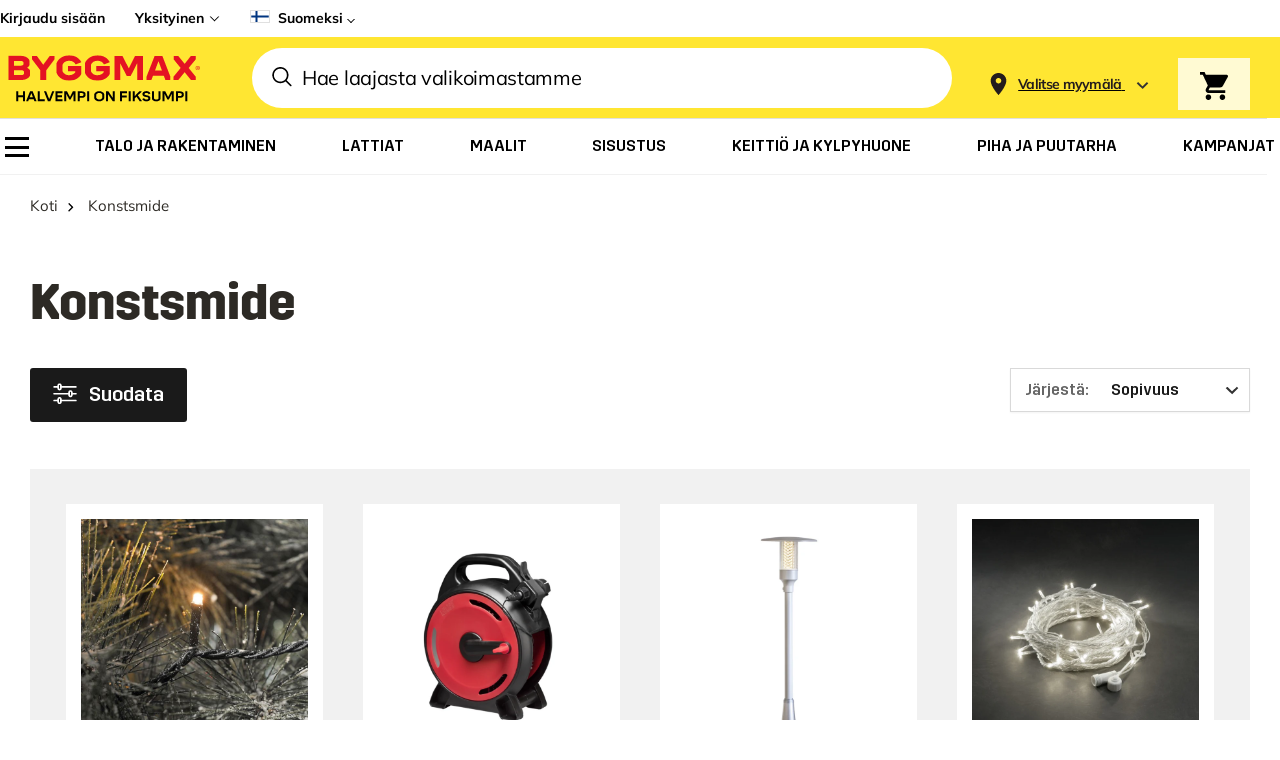

--- FILE ---
content_type: image/svg+xml
request_url: https://www.byggmax.fi/static/version1768978574/frontend/Byggmax/hyva/fi_FI/images/logo_fi.svg
body_size: 319563
content:
<?xml version="1.0" encoding="utf-8"?>
<!-- Generator: Adobe Illustrator 28.1.0, SVG Export Plug-In . SVG Version: 6.00 Build 0)  -->
<!DOCTYPE svg PUBLIC "-//W3C//DTD SVG 1.1//EN" "http://www.w3.org/Graphics/SVG/1.1/DTD/svg11.dtd" [
	<!ENTITY ns_extend "http://ns.adobe.com/Extensibility/1.0/">
	<!ENTITY ns_ai "http://ns.adobe.com/AdobeIllustrator/10.0/">
	<!ENTITY ns_graphs "http://ns.adobe.com/Graphs/1.0/">
	<!ENTITY ns_vars "http://ns.adobe.com/Variables/1.0/">
	<!ENTITY ns_imrep "http://ns.adobe.com/ImageReplacement/1.0/">
	<!ENTITY ns_sfw "http://ns.adobe.com/SaveForWeb/1.0/">
	<!ENTITY ns_custom "http://ns.adobe.com/GenericCustomNamespace/1.0/">
	<!ENTITY ns_adobe_xpath "http://ns.adobe.com/XPath/1.0/">
]>
<svg version="1.1" xmlns:x="&ns_extend;" xmlns:i="&ns_ai;" xmlns:graph="&ns_graphs;"
	 xmlns="http://www.w3.org/2000/svg" xmlns:xlink="http://www.w3.org/1999/xlink" x="0px" y="0px" viewBox="0 0 374.7 112.9"
	 style="enable-background:new 0 0 374.7 112.9;" xml:space="preserve">
<style type="text/css">
	.st0{fill:#E41223;}
	.st1{clip-path:url(#SVGID_00000026165912392477105050000000431907150658195889_);fill:#E41223;}
	.st2{display:none;}
	.st3{display:inline;}
	.st4{clip-path:url(#SVGID_00000036248448760556640660000015078136688655250355_);fill:#FFE60B;}
	.st5{clip-path:url(#SVGID_00000036248448760556640660000015078136688655250355_);fill:#DD0C29;}
	.st6{clip-path:url(#SVGID_00000036248448760556640660000015078136688655250355_);}
	.st7{clip-path:url(#SVGID_00000019669491456327471520000003523267623379818430_);fill:#DD0C29;}
	.st8{display:inline;fill:none;}
	.st9{font-family:'Mikro-Bold';}
	.st10{font-size:25.14px;}
</style>
<switch>
	<foreignObject requiredExtensions="&ns_ai;" x="0" y="0" width="1" height="1">
		<i:aipgfRef  xlink:href="#adobe_illustrator_pgf">
		</i:aipgfRef>
	</foreignObject>
	<g i:extraneous="self">
		<g id="Lager_3">
		</g>
		<g id="Lager_1">
			<g>
				<path d="M46,82.7V101h-3.7v-7.5h-8.6v7.5H30V82.7h3.7V90h8.6v-7.4H46z"/>
				<path d="M66.9,100.3v0.7h-3.7l-1.4-3.7h-8.6l-1.4,3.7h-3.6v-0.7l6.9-17.7H60L66.9,100.3z M60.5,93.9l-3-7.9l-3,7.9H60.5z"/>
				<path d="M82.1,97.6v3.4h-13V82.7h3.7v14.9H82.1z"/>
				<path d="M99.4,82.7v0.7L92.5,101h-4.6l-6.9-17.7v-0.7h3.7l5.6,14.5l5.6-14.5H99.4z"/>
				<path d="M105.4,86.1v4h8.6v3.4h-8.6v4.1h9.4v3.4h-13.1V82.7h13.1v3.4H105.4z"/>
				<path d="M138.8,82.7V101h-3.6V87.2L129.7,98h-2.5l-5.5-10.8V101h-3.6V82.7h5.1l5.3,10.6l5.3-10.6H138.8z"/>
				<path d="M157.1,86.5V91c-0.8,2.1-3.3,3.8-6.3,3.8h-4.4v6.2h-3.7V82.7h8.1C153.8,82.7,156.4,84.4,157.1,86.5z M153.4,87.6
					c-0.4-0.9-1.6-1.6-2.9-1.6h-4.1v5.5h4.1c1.4,0,2.5-0.7,2.9-1.6V87.6z"/>
				<path d="M160.1,82.7h3.7V101h-3.7V82.7z"/>
				<path d="M173,95.5v-7.3c1.1-3.4,4.8-5.9,9.3-5.9s8.2,2.5,9.3,5.9v7.3c-1.1,3.4-4.8,5.9-9.3,5.9S174.1,98.9,173,95.5z
					 M187.9,94.5v-5.4c-0.6-1.8-2.8-3.5-5.6-3.5c-2.7,0-5,1.7-5.5,3.5v5.4c0.6,1.8,2.8,3.5,5.5,3.5C185.1,98,187.3,96.4,187.9,94.5z
					"/>
				<path d="M210.7,82.7V101H207l-8.5-13v13h-3.6V82.7h4.2l8.1,12.3V82.7H210.7z"/>
				<path d="M224.3,86.1v4.5h8.3v3.4h-8.3v7.1h-3.7V82.7h12.6v3.4H224.3z"/>
				<path d="M236.4,82.7h3.7V101h-3.7V82.7z"/>
				<path d="M260.4,100.3v0.7h-3.9l-5.8-8.4l-3,2.9v5.5h-3.7V82.7h3.7v8.5l8.3-8.5h4.1v0.7l-6.8,6.7L260.4,100.3z"/>
				<path d="M261.4,97l3.2-1.6c0.9,1.7,2.5,2.6,4.4,2.6c1.7,0,3-0.7,3.5-1.6v-1.4c-0.3-0.6-0.9-1-1.8-1.3c-1.5-0.5-3.1-0.3-4.9-1
					c-2-0.7-3.3-1.8-3.9-3.2v-3.5c1-2.2,3.6-3.8,7-3.8c3.6,0,6.3,1.7,7.4,4.3l-3.2,1.6c-0.8-1.7-2.4-2.5-4.2-2.5
					c-1.6,0-2.9,0.7-3.3,1.6v1.1c0.3,0.6,0.8,1.1,1.7,1.3c1.4,0.4,3.1,0.3,4.9,1c2,0.7,3.3,1.8,4,3.3v3.7c-1,2.1-3.8,3.8-7.3,3.8
					C265.4,101.4,262.5,99.6,261.4,97z"/>
				<path d="M279.3,97.2V82.7h3.7v13.2c0.5,1.1,1.8,2.2,4.1,2.2c2.2,0,3.6-1.1,4.1-2.2V82.7h3.7v14.5c-1,2.3-3.9,4.2-7.7,4.2
					C283.1,101.4,280.2,99.6,279.3,97.2z"/>
				<path d="M319.2,82.7V101h-3.6V87.2L310.1,98h-2.5l-5.5-10.8V101h-3.6V82.7h5.1l5.3,10.6l5.3-10.6H319.2z"/>
				<path d="M337.5,86.5V91c-0.8,2.1-3.3,3.8-6.3,3.8h-4.4v6.2h-3.7V82.7h8.1C334.2,82.7,336.7,84.4,337.5,86.5z M333.8,87.6
					c-0.4-0.9-1.6-1.6-2.9-1.6h-4.1v5.5h4.1c1.4,0,2.5-0.7,2.9-1.6V87.6z"/>
				<path d="M340.4,82.7h3.7V101h-3.7V82.7z"/>
			</g>
			<g>
				<polygon class="st0" points="359.4,61.7 350.9,61.7 339.4,47.2 339,47.2 327.4,61.7 318.9,61.7 318.9,55.2 331.7,39.3 
					331.7,38.9 319.1,23.2 319.1,16.6 327.4,16.6 339,31.2 339.4,31.2 350.7,16.6 359.4,16.6 359.4,23.2 346.7,38.9 346.7,39.3 
					359.4,55.2 359.4,61.7 				"/>
				<path class="st0" d="M284.7,43.9l6.2-17h0.4l6.2,17H284.7L284.7,43.9z M298.2,16.6h-14.1l-14.9,38.6v6.5h8.8l3-7.9h20l2.9,7.9h9
					v-6.5L298.2,16.6L298.2,16.6z"/>
				<g>
					<defs>
						<rect id="SVGID_1_" x="15" y="15.5" width="351.9" height="47.3"/>
					</defs>
					<clipPath id="SVGID_00000009567622055450161190000015210459482865729457_">
						<use xlink:href="#SVGID_1_"  style="overflow:visible;"/>
					</clipPath>
					<polygon style="clip-path:url(#SVGID_00000009567622055450161190000015210459482865729457_);fill:#E41223;" points="248,16.6 
						262.5,16.6 262.5,61.7 252,61.7 252,30.9 251.7,30.9 240,54.1 232.8,54.1 221.2,30.9 220.9,30.9 220.9,61.7 210.4,61.7 
						210.4,16.6 225,16.6 236.4,39.6 236.7,39.6 248,16.6 					"/>
					<path style="clip-path:url(#SVGID_00000009567622055450161190000015210459482865729457_);fill:#E41223;" d="M176.9,45.1v-9.5
						h24.6v14.9c-3.2,6.5-11.5,12.4-22.2,12.4c-11.2,0-20.2-6.2-23.2-14.6V30.1c3-8.2,12-14.6,23.2-14.6c11,0,19.1,5.8,22.3,12.9
						l-10.6,4.1c-1.9-4-6.2-6.9-11.8-6.9c-3,0-5.6,0.8-7.9,2.1c-2.1,1.5-3.5,3.3-4.2,5.2v12.4c0.8,2,2.1,3.6,4.2,5.2
						c2.3,1.5,4.8,2.1,7.9,2.1c6,0,10-3.3,11.3-5.7v-1.9H176.9L176.9,45.1z"/>
					<path style="clip-path:url(#SVGID_00000009567622055450161190000015210459482865729457_);fill:#E41223;" d="M124.8,45.1v-9.5
						h24.5v14.9c-3.2,6.5-11.4,12.4-22.2,12.4c-11.2,0-20.2-6.2-23.2-14.6V30.1c3-8.2,12-14.6,23.2-14.6c11,0,19.1,5.8,22.3,12.9
						l-10.5,4.1c-1.9-4-6.2-6.9-11.8-6.9c-3,0-5.5,0.8-7.9,2.1c-2.1,1.5-3.5,3.3-4.3,5.2v12.4c0.8,2,2.2,3.6,4.3,5.2
						c2.3,1.5,4.9,2.1,7.9,2.1c6,0,10-3.3,11.3-5.7v-1.9H124.8L124.8,45.1z"/>
					<polygon style="clip-path:url(#SVGID_00000009567622055450161190000015210459482865729457_);fill:#E41223;" points="100,16.6 
						100,23.1 85,43.4 85,61.7 74.1,61.7 74.1,43.4 58.9,23.1 58.9,16.6 67.6,16.6 79.2,32.9 79.5,32.9 91.4,16.6 100,16.6 					"/>
					<path style="clip-path:url(#SVGID_00000009567622055450161190000015210459482865729457_);fill:#E41223;" d="M44.2,49.5
						c-0.5,1.9-2.4,2.8-4.6,2.8H25.9v-8.9h13.6c2.3,0,4.1,1,4.6,2.8V49.5L44.2,49.5z M25.9,26.1h12.7c2.1,0,4,1,4.6,2.6V32
						c-0.6,1.7-2.5,2.8-4.6,2.8H25.9V26.1L25.9,26.1z M49.6,38.7c2.3-1.4,3.6-3,4.4-4.8v-8.8c-0.8-2.6-2.8-4.6-5.7-6.2
						c-3-1.5-6.2-2.4-9.9-2.4H15v45.1h24.5c3.6,0,6.9-0.8,9.9-2.4c2.9-1.7,4.8-3.7,5.8-6.3v-9C54.1,41.9,52.4,40.1,49.6,38.7
						L49.6,38.7z"/>
				</g>
				<path class="st0" d="M366.2,37.8c-0.2-0.5-0.6-1-1.1-1.3c-0.6-0.4-1.2-0.5-1.9-0.5c-0.7,0-1.4,0.2-1.9,0.5
					c-0.6,0.4-1,0.8-1.1,1.3v2.7c0.2,0.5,0.6,1,1.1,1.3c0.6,0.3,1.2,0.5,1.9,0.5c0.7,0,1.3-0.2,1.9-0.5c0.6-0.4,1-0.8,1.1-1.3V37.8
					L366.2,37.8z M366.9,40.7c-0.3,0.7-0.7,1.2-1.4,1.7c-0.7,0.4-1.5,0.7-2.3,0.7c-0.9,0-1.7-0.2-2.4-0.7c-0.7-0.4-1.2-1-1.4-1.7
					v-3.1c0.2-0.7,0.7-1.2,1.4-1.7c0.7-0.4,1.5-0.7,2.4-0.7c0.9,0,1.7,0.2,2.3,0.7c0.7,0.4,1.2,1,1.4,1.7V40.7L366.9,40.7z"/>
				<path class="st0" d="M363.4,39.1c0.1,0,0.3,0,0.4-0.1c0.1,0,0.2-0.2,0.3-0.3V38c-0.1-0.2-0.2-0.3-0.3-0.3
					c-0.1,0-0.3-0.1-0.4-0.1h-1.1v1.5H363.4L363.4,39.1z M363.2,39.7h-0.9v1.4h-0.7V37h2c0.3,0,0.5,0.1,0.7,0.2
					c0.2,0.1,0.4,0.3,0.5,0.6v1.1c-0.2,0.4-0.5,0.6-0.8,0.7l0.8,1.1v0.5h-0.6L363.2,39.7L363.2,39.7z"/>
			</g>
		</g>
		<g id="Lager_2" class="st2">
			<g id="Logga_CMYK_00000178203962144678520890000000366030953501625490_" class="st3">
				<g>
					<defs>
						<rect id="SVGID_00000082338206565631065990000009571984547988650653_" x="0" width="374.7" height="75.2"/>
					</defs>
					<clipPath id="SVGID_00000119090757307477652240000016438829558195856315_">
						<use xlink:href="#SVGID_00000082338206565631065990000009571984547988650653_"  style="overflow:visible;"/>
					</clipPath>
					
						<rect x="0" y="0" style="clip-path:url(#SVGID_00000119090757307477652240000016438829558195856315_);fill:#FFE60B;" width="374.7" height="75.2"/>
					<polygon style="clip-path:url(#SVGID_00000119090757307477652240000016438829558195856315_);fill:#DD0C29;" points="
						359.6,60.2 351.1,60.2 339.6,45.6 339.2,45.6 327.6,60.2 319,60.2 319,53.7 331.9,37.8 331.9,37.4 319.3,21.6 319.3,15.1 
						327.6,15.1 339.2,29.7 339.6,29.7 350.9,15.1 359.6,15.1 359.6,21.6 346.9,37.4 346.9,37.8 359.6,53.7 					"/>
					<path style="clip-path:url(#SVGID_00000119090757307477652240000016438829558195856315_);fill:#DD0C29;" d="M284.9,42.4l6.2-17
						h0.4l6.2,17H284.9z M298.4,15.1h-14.1l-14.9,38.6v6.5h8.8l3-7.9h20l2.9,7.9h9v-6.5L298.4,15.1z"/>
					<polygon style="clip-path:url(#SVGID_00000119090757307477652240000016438829558195856315_);fill:#DD0C29;" points="
						248.2,15.1 262.6,15.1 262.6,60.2 252.1,60.2 252.1,29.3 251.8,29.3 240.2,52.6 232.9,52.6 221.3,29.3 221,29.3 221,60.2 
						210.5,60.2 210.5,15.1 225.1,15.1 236.5,38.1 236.9,38.1 					"/>
					<g style="clip-path:url(#SVGID_00000119090757307477652240000016438829558195856315_);">
						<defs>
							<rect id="SVGID_00000133524907693467588940000002182254541888378017_" x="0" y="0" width="374.7" height="75.2"/>
						</defs>
						<clipPath id="SVGID_00000173138857885514299150000008904376946111834775_">
							<use xlink:href="#SVGID_00000133524907693467588940000002182254541888378017_"  style="overflow:visible;"/>
						</clipPath>
						<path style="clip-path:url(#SVGID_00000173138857885514299150000008904376946111834775_);fill:#DD0C29;" d="M177,43.6V34h24.6
							v14.9c-3.2,6.5-11.5,12.4-22.2,12.4c-11.2,0-20.2-6.2-23.2-14.6V28.5c3-8.2,12-14.6,23.2-14.6c11,0,19.1,5.8,22.4,12.9
							l-10.6,4.1c-1.9-4-6.2-6.9-11.8-6.9c-3,0-5.6,0.8-7.9,2.1c-2.1,1.5-3.5,3.3-4.3,5.2v12.4c0.8,2,2.1,3.6,4.3,5.2
							c2.3,1.5,4.8,2.1,7.9,2.1c6,0,10.1-3.4,11.3-5.7v-1.9H177z"/>
						<path style="clip-path:url(#SVGID_00000173138857885514299150000008904376946111834775_);fill:#DD0C29;" d="M124.8,43.6V34
							h24.6v14.9c-3.2,6.5-11.4,12.4-22.2,12.4c-11.2,0-20.2-6.2-23.2-14.6V28.5c3-8.2,12-14.6,23.2-14.6c11,0,19.1,5.8,22.3,12.9
							L139,30.9c-1.9-4-6.3-6.9-11.8-6.9c-3,0-5.5,0.8-7.9,2.1c-2.1,1.5-3.5,3.3-4.3,5.2v12.4c0.8,2,2.2,3.6,4.3,5.2
							c2.3,1.5,4.9,2.1,7.9,2.1c6,0,10.1-3.4,11.3-5.7v-1.9H124.8z"/>
						<polygon style="clip-path:url(#SVGID_00000173138857885514299150000008904376946111834775_);fill:#DD0C29;" points="
							100.1,15.1 100.1,21.6 85,41.9 85,60.2 74.1,60.2 74.1,41.9 58.9,21.6 58.9,15.1 67.6,15.1 79.2,31.3 79.6,31.3 91.4,15.1 
													"/>
						<path style="clip-path:url(#SVGID_00000173138857885514299150000008904376946111834775_);fill:#DD0C29;" d="M44.2,47.9
							c-0.5,1.9-2.4,2.8-4.6,2.8H25.9v-8.9h13.6c2.3,0,4.1,1,4.6,2.8V47.9z M25.9,24.5h12.7c2.1,0,4,1,4.6,2.6v3.3
							c-0.6,1.7-2.5,2.8-4.6,2.8H25.9V24.5z M49.6,37.2c2.3-1.4,3.6-3,4.4-4.8v-8.8c-0.8-2.6-2.8-4.6-5.7-6.2
							c-3-1.5-6.2-2.4-9.9-2.4H15v45.1h24.5c3.6,0,6.9-0.8,9.9-2.4c2.9-1.7,4.8-3.7,5.8-6.3v-9C54.1,40.4,52.4,38.6,49.6,37.2"/>
						<path style="clip-path:url(#SVGID_00000173138857885514299150000008904376946111834775_);fill:#DD0C29;" d="M366.4,36.3
							c-0.2-0.5-0.6-1-1.1-1.3c-0.6-0.3-1.2-0.5-1.9-0.5c-0.7,0-1.4,0.2-1.9,0.5c-0.6,0.4-1,0.8-1.1,1.3V39c0.2,0.5,0.6,1,1.1,1.3
							c0.6,0.4,1.2,0.5,1.9,0.5c0.7,0,1.3-0.2,1.9-0.5c0.6-0.3,1-0.8,1.1-1.3V36.3z M367.1,39.2c-0.3,0.7-0.7,1.2-1.4,1.7
							c-0.7,0.4-1.5,0.7-2.3,0.7c-0.9,0-1.7-0.2-2.4-0.7c-0.7-0.4-1.2-1-1.4-1.7v-3.1c0.3-0.7,0.7-1.2,1.4-1.7
							c0.7-0.4,1.5-0.7,2.4-0.7c0.9,0,1.7,0.2,2.3,0.7c0.7,0.4,1.2,1,1.4,1.7V39.2z"/>
						<path style="clip-path:url(#SVGID_00000173138857885514299150000008904376946111834775_);fill:#DD0C29;" d="M363.6,37.6
							c0.1,0,0.3,0,0.4-0.1c0.1,0,0.2-0.2,0.3-0.3v-0.7c-0.1-0.2-0.2-0.3-0.3-0.3c-0.1,0-0.3-0.1-0.4-0.1h-1.1v1.5H363.6z
							 M363.5,38.2h-0.9v1.4h-0.8v-4.1h2c0.3,0,0.5,0.1,0.7,0.2c0.2,0.1,0.4,0.3,0.5,0.6v1.1c-0.2,0.4-0.5,0.6-0.8,0.7l0.7,1.1v0.5
							h-0.6L363.5,38.2z"/>
					</g>
				</g>
			</g>
			<rect x="0" y="94.2" class="st8" width="376" height="25.2"/>
			<text transform="matrix(1 0 0 1 -4.419422e-05 112.5746)" class="st3 st9 st10">VAR SMART HANDLA </text>
		</g>
	</g>
</switch>
<i:aipgf  id="adobe_illustrator_pgf" i:pgfEncoding="zstd/base64" i:pgfVersion="24">
	<![CDATA[
	KLUv/QBYTOkDzjpFiws/UGuSQgcwMzMziUjEzMzMDBYE+7a1Mdua9XPDhojZrZ9lWSbwUJ6i8kwT
QkjKmtkkpZRSyiSbZIWreU9VYcHALw+SChIKhSQ4+B39nDSrVlLxTLil99ixqO6sXe5SX3lUxMlz
WTAeZDAx0YBCA4QDghKBFowFA7JgPKh4gAD6OmdDZvqyoSpZSGNF55wV2x5nyYI5exoj2rq0hkPl
V0i0YCwYkAXj4TiHuuFYMBqOQ6rRyEQ3GhKLIFlECxeMby4YiQuGFwyIPhqbF3F4wVgwvFc1pKbe
7933fM6Hw+rhL5Yr8mgYGsSxYOh5wXjsSR6ruWBYLRiOBWNRr5G1YDSwJBHIw7EqSYnkakeu7tSM
xpQIk27JaFvirs/sTjf7EfEWjAjk4Wis5i0Y5bhyRCCOBWM1ccEoxVowIgtGSRq5YEAejsZXF4wF
wyxRlDgWjDOTRCAPR+OaeFaWRNCnk4iJdKWXZGSGqKdKZduhounFQzrfDpXz6W+oYAQjGVkwrKF5
RDINVa0ioVbZkYcifcu3mlY++kGNa+KVbaycpjSpWEPFhYZWNaSHelcblt3SsfKqJt08Cwbk0fjq
LRiauGDgRlZtwcAFIy1ZMB6NddiaLRhnu1xHZMEgc67vFgy9tS4YEZQ4IJaOBeMRWTAwdRcMNxYM
1DcWjAfEC4Y+IlSGuS6Xou3mL+UZ2SjlfadW5d2C0TBcML53UF0+90oScTQWb8EwipyVHY1r4lkt
GJIFgwAuD/7aHCrWu6HyRC27DS5+0BaMBWPBqIt8wTBHnjetseYFw0FrijwXDMiCoecF49HALxi7
Vp0r5pJlwaBwpIfMfqaKtGB4wfiCoXhWC4YhlkQejQXDHkYLhsQRcUQcuWA8rgvG/RYM651B7KEW
scitEHLQSW/BKEsikAXD0XieFQTSgDQUsmAoQtAgBilIQQhCkUfkAXlAHJv3WDDuYZY4Ig3H0bFg
6FFKEpEwcpAFY08P6SIGMUfaSQpSjqyrKqqIH254nT6XyRF6UIOWko6KyoPMRBsqmGpDJV06VMqX
lHNZbPWx3eJQudfRXPMqNzQaKnrpoXIkNDMbs5LFC8Yj4liHOtRxjlswJA1JI9KIQL5pRg2KJF4S
WTAWjMh11Ui4YCwYBPAXjNW08oLxVTzzF4xcMB70cKjmLRimpaUmiOMLhmPTCwa6PLjzXRGt80PF
9gpxUemcVTRf0yqbV1Wn9saU0tbDD5WbNxHvJ6IKYGTBgDwcjeeCQQuGxBI9k9yCgRJ0LBhvOB6Q
iMREgAVjwVgwGg1H49GAkMOOcpjjHOhIhzrWEXFIHPTwox72uAduQQxyEIQkRCEbMa7DRkePCNXl
gtGwA+IIla9QG+WAkNlsZqh3QOryt2A0HpGTENoQMY+NRwQldYl6R4TqFFV3wWho4xGhOt1tPCJ0
ur9gLBiQiBcMlx16wUBj6t5Elna5lPeqXseVSonH16dSCdUSvZpnm72qIiEuXgMb2dDGNu54PB6P
B+QReUgekgdBDLE+/mg8HI8FgwASWjAikMeC4Wh8FwxNKxOZihYMoyOkJKWlU4Mc9CAIRUhCZLts
PqPT6vXdsMMPQxyxxFSuKqsrrCytrVejFgxHPQpSkZIUma3M7AwtTW3t1jCHPQxiEZMYna/O7g4v
T2/v1zjHPQ5ykZMcobFwwTA8RExUXDw20IEPhGAEJUjprLS8xMzU3Hw20pGPhGQkJUlqLTU9RU1V
Xb02dMFw6EMhGlGJ0nprbW9xc3V3v4117GMhG1nJ+nX7HZ/X7/8G5JFLTg03qmENfKbuG47Hf7Id
pu4bjgekIWksGJKGpEEuO0zdNxyOhwNCLjtMfVyhsmA8cHEoFCYVGiIiHmBEREOFyg2VpQXjhhaM
HaqwQQYUbOXOl2arKumGO5l3ucah4rrU2cU806FyaxrboeIPFbQiSQSyYDwcja+mBM/KJJFEIJGH
o7ERjShG0CIWKYpQRAJZTTOzslHEqhYMkkgWDCtkIQs55JAGxAFxQB6QBwQCgUAikAhEApFAKEIR
RxypSEUscpGLYAQjGcmIRjSykY088kgjsmA0Io6II/KIPCKQSCQSiUgikghJSGKJJSUpiUlMcpKT
oAQlKVGJSlaykksuaUgaEofEIXlIHhKIBCKJSCISiWTBSIUsGAvGGS0YBKAF4xCyYCwYiVioLBgP
IC44FAFMHCIaJiTQ/eHpbu6d/iirjDa8c6io4e3EOzdXhwoeqiJq2WpfopKUoOQkJimJJSRZMCSR
SAQSeUQckUbkC8aCIXlkwVgwFgytrMghC8beTQLZx60tGKkoSUlGFgyMNPALxuMcxzuKGEQtF4xa
MO4tO4/MC4YhjodjwZA8kl8wFgxKCVrjasHAWzA0C7BgbGQjGskIRi5ikYo4smBQRAKJQCCQB8QB
aUAOOWQhCkkIQg5ikIIYQhDJI/KAPB4Px6PxaDz+2Ic+8oGPe9ijHn7QQ+KIOCCOh8PhWDAcjobj
jnWoIx3oOIc5ymEHOSSNSAPSeDQeDUej0XhjG9rIBjauYY1quEENySOHHPLHHW/83+vzCwb+bq/7
dMlGNrKQfaxjG/vd1c3FvbWt9dJKVKIRhehDHdrQ66pqKuqpaamVdMEglWQkIflIRzbyuamZiXlp
Wel0UkowghB8oAMbeFxUTEQ8NCwsNBJKLnKQe5zjFozG/fb08vDu7OzqfHQSixjEHuawht3W1NLQ
zs6MTFKRgtSjHNWo15ZWFtaCgXVlVeWikjhiiB92uOF7rU6n0Wdz2SZLKEIQepCDGnRaUlJKQjoy
KjIRLRgEqEJlwZComJho0AEPFIoOeAAiokIDAyhERCCOBYPCQeRCWLLgrTrXYpQ7tpIFr4w5FA4J
DhYMChwSHBS7u1EsL6VJLOky4ZDgoHjBcA1RcBQrLgvGg4qKCQYiHjQoFRMNGlAUAWRwAQMVSsNE
xQYiEJQIFRGTBwoNEwaIcBQXBAhYYVJBsQEFE4gJDxUTDQ2oQPEAIWFBhQ0oKBSUBxUmJC4oFBoo
IhoqKJhUPFygoExMKEQ8XIBBRUMDJFAxiWiAaAAE5QEEhwsqMphMPEAmGiIaICYaPCjAIQLPLOAw
MdEgyyxAQSFiAuEoGFBY8KAADCZUNGiAggmJigcKkVI0eKiYMLFAMTFpAIVDxEMEhYcJCxRMoACC
8gBikgHFwwUTHjCw0DDh8AAB0fAoDQ4PEBN3ZoGICooIiQRASEhUUDHRgKA8mGiAoIiYWJiYVFBE
ZJoFFlAgJCQqKBhQXJhwFAwqGhoQIUHExKSioqEBEwcKkQJBeeDQAEFRQYIS8QDB4QKEhUJRYULi
ggkEgvKgTCYaICQPLDw0DATlgUPEQ8QEnlnAAgUFiAcHBOVBxYQJBiyQoFCYcOBhQqJiwgQCECwY
EhdERBDx4HABogES1gIDKiIeJhoQIcEACRY2qIBCRIRBgQoYGCogoURwiHigIDEhImKTChcoKpCA
AMRIBQvGBhUbXGBYMC4wXGC4IMEwofCgwQMFCQmGBUNCIoIBg4rJA8MDw8PDhGHBmDBMJhMYJg0N
DQ0NDQwNDBQQFlCIaKgwMXFgiJiQwKAChgk84AEPeAADBhQNEBQSMGwAYeGhAuJCBQkYJJBAAgkY
FgwGMGBQEYkgAoYIIohEGBaMCEOE4cEQaTA4RDxMNBqNRoNhwWgw1F0oLoBowGASIcEwMamYaLiQ
gUmEBMMuxIUJFA0VKExIREgwLBgNEBAPFCYTIiYTKDDYulyowDCpuDChYTKZwKCCYULiYWJi4QKF
hAYqGCguRDxUoLgAYYFhwXCIeJhgiJCYmNBQgYHCZGIywRAxwcDCBhgwVEhEQDRMeHCQgGAodZlE
PEQ8VJhcQGFiAwsSExgYNr1gTDRYEDHJQGLCAoZMlw0mREwmJi5MYLh0mUxosEDBUCgeKCYTkwcK
E2A4ujxQUEwgKiQoMEwkKBgWjAwmGipMKDRMVDBMKEA8VFSYMGBA0UAhYsJQMYGAuGBBBQYODxML
RsUFEwg8l4gEDBUXTCAgHi44MERITDRMoICBQkQDxQUJDComJhYYNjCBuKDChQkTDxMYICygMDFx
cGigwLBgUDxQWHiAgJhYQCHiYUIC4gKGCUWDBWQuEhMXIgxbLhMNGiYcGPJlAuEQ8UAxqZC4kAGG
24JRgQXDwoWKCQUOEhASEw2IeHCYUFRETCpUkHhQiIg4cLBgULCAIVrAQ0I5YlJR0QAhkfA6Lzr1
r1Pdpp0tpRQeJgwgQb0QykKIEPHg8DAhwcShoQEOVFMDkwcIIIWJBAoREQ18UtEQMTGpgGhYt+St
C92L7bmU7ji9pcbMW6ig2qfK0uad4jF1zgpCUUTfhlhHZ4MQSoTJAwQkKoiYWJBAArlcRahwkKCB
hAseJFRETCoiJB4SIh4cJg4JaisRKCYmGzQooMIFBmzFBQgJiskEFROHiYYKXKhQaYCQVIkAMaEg
sYBPIBomUDBxmGhQgISrEoGi4iHiARMTiAsTEN1RUDHRkICTCAkGlAgamDxoMDkyMhrzqkNlCMVs
V0s1XTf7LFV4tov509QTQrEyWyLZ/uY2BIgHHNdBKDj7mlQ0QFioMKlgN6lyUWs/P4NQvqTom/A6
qVfWfKVGzO9UHoTiOvoV2panyCUCRQYTDRUsSEw8uIBDxMPEZKKC4sFhMkEFIHCJkIAJLOBRIlA4
RDxUVEwomDg0VIhAgpYIE4cGigdIMJ9LhImJBRUuMIACxMMFh4RyBA2XioYKExKSCcSDRAJG0HCw
YFBYmAyFD0xIcBhgAgkTCxtUSDhIKMBhgAksIOEgoQALWLggMWEACRtoqODgsIHDAhMTiIcLJCYs
lIYMKB4uaJgwgAUiOCACxQTiQUJhQmEyYQAFCAkHBImJDB4WUCJQVERISDKY0ADhKBqQgICYTKA0
VERMHBoWUCJQTEhASDwoKCYTJCYaUBExqXBhggTEgYMFIy1fiYnGm/Ph726mNM8rqHb7pboxHoSy
mudUM6aHYjLBwwEcOFgwMA1CIb1SeBCK2iXCBiQcDhEPFCIuSDgcOFgwbC1dIkw48EBB0aBBRMMC
GsWOYJcrKgYtBiwRJhUNkAiJhwcUFiYTgUSCBYqIhokKCQmYwAIeEiYRDxAODRUSJBwkFABBiTCB
qHio4AEE5UEFxYMGGagA0SgUJhowmPAwAQQlwoSExLNVIkRIPFBMTCAgYSNoOHCwYNBclQcTQDAh
UdEwUUFxAQIiglIiTEhUNEwmHg4cLBiFxiBMLJCg0IBAQQMA4CCItodsz+bNm9GT5VS8zV+VraK6
PCHp+Ew/uvzZNnU2/jl1LlabzvxWfcy+Rqj5RMvZutrSzFOSjq2c6/Lya/m5+ekjwsnSsmbalMhK
9ruf5rc0Z2uo8vS07iJdTt4VREu7qLHuunsvxLsrPa3S7TF17fZm915rd9/7M11N1A==
	]]>
	<![CDATA[
	IcLixCrTV+6x8o50V22nXJknvbpcl9HxrrMuoh6RXKbPqtQ17+el99pntHVdb+6oXkkiVdOTbcdo
NXURU0f3iiKS3eXV5I/uBl8S9y5dM33waPIFr2i79p716O+UXZRyM7dsNFr42Pz9Ssu0cQltrCTd
fXnKiHaYmDbco9nmmu9xIZL19Ap3T7pmzyGj4dPWhZWZfm4ZfdSIm/pcM675Sro2phVa16Y4S1i2
LN3b9RzhGd2dbmnR6G9R9wpt/Ntcv9QIz3Kp0K4WM1fLPFtId7l0p5OG+KJTEiJ+yyw3bRofmq3y
dtAQf7LcvT8+vKHuruJuHk4lYi4+V39NXFP8WnXxiL9ZUhox64wWnei7KuJefocUU62Hiz8NKm6+
cA2LphYpKXGNq/NEo9Qrrk01lZi3XNwjKmKS14mLSTZPRFTUxL3bJxPru85dsk4ertr9bCjxKnEt
k+aJaMRV3LzmVOLZ6dwj7+ihj6q23Mo9xJ06tMW0yvXVzh1qcDIv5SbphxCfe3RUxAdm0ikuId5c
opmaHdGXz8pFNI4dHpYpc3PXhgzPFnVxbrTMRaopo3UzT3NCS1+S7l3SlFH1LtK1Mx0z5j0XsXTS
aD4k66Lthox3VLWDhEiEal1NzVFCvKrzEu7VpNGZazMaMqwrdeXqFwcPr6o+TKMu7pJ5jli2+fro
YVImGd4h+blnVCv8cbAQ8UiWS6s0dbi1RLnl3DH0GvdOEX+ZxkVbj+6+lAoXF++ScLOqxke0RNIy
MsRSdFU+0al4dC3c29Kpta4hrn83pXnpE+7tr9K46rPRRTLCtU2cOu7haeFW0qcWU5HQZP1tHX3u
uIeDdbg3aMUoD/W2dm/xQ1d2c/9bZ+3YMUtiZhbS7xu6gjV5tBVdo99t6X1s0ChLZupQmdTHuf2d
Octl4SgW39K3hpxFjWxIiz0vf7tWDx7tJWldS5TltDarJbNyb5dc82NR39iVqtvhjX31Gs1Fv63U
7krmptlTVrDUkIaunMn8G3c9ZsWKrGurlzdreJ61kntDn1ZOWbkyKrrNQ5yyV7lce20xaYdu63a2
yuauz7YsTXdHq6QmKdlenoc0y+KNVbHd3L1RpRofWte7g1WuubS1tHpq9dqt/KCm5qwVtNaS7WYW
K6daiWxLs7xcs1bKbE6zdNKK/d+t1X3h0tSVzCN9bZl9W0evrM3QtoS6k2lIH73yW60jTfPsFcuj
PV6HrtTivDJPO8Zyu926Nd/HlSUrJ698e7ebLSybX7mr3s30OcZixbraFimOLwvmeRaLD8fu8Kay
mPGoNnVZ0DeFxfKaa7u4OGtZ7J5TWG5pV2dVZzTO4v3R3dKWnfdzWFL11rd7R5OVxWhrjrmmeVrS
h7aYFd3aom3OLYu1KJ6t6nwLJu6Z5+y71S+NOtXqQ5q2s6d9W3lZaKvbwnuusuxRJ7Ok2epu01ms
ase2FFmZ3pLV5iiR6kyv5xokl7op4q2d5VebesFBZ9FKndyymlh1q1g3V0m3sS2JinlbPeucZbFS
mt2CvtG3iWej+qLqn92SGs6tXys9uWR6qLJons291BZd3abejlWWvNShF3NVpu2R6eT5djZLUd1q
d1mcp2NbfM1EI0x8OVY+8TDNN31W1hi5mHftaFluv2MvLlQ62yvv5Ae1GG8XbY0w55f0m2OxT2q2
mOX3x64gKqZttdYmMwuufdbKbalp2eba3PBZUPXGV8q4WGtNm28WdengFaWa2szEcZanpm6tahY7
mtJyI8LXrutzmuXUO96S1r8WE2ns5vUmma3udSizmN5NatG8sm1dv9nMclc0lsXoWjU73I+xvC69
4yz7e8u2vDrOLH/mXLM2x15utTzb1cU5zHKnNfSSiHjbYmZZk81teW1a1pymFvOs5tCLUvlee9Ya
1CxWVlt6uuIoudQeptli6s1i3iat9VeUY7uk+eRbutG8ElKc6ABEQALlAQQli4IEiiVMIDaooKBi
oiHhETQkVJiQuKCCCBoPCIoEBwvGBh4mKhoWANEwmYCBwoTChMSEyQQVEgxgKAwOR6E9NdQffadM
vpbmIJ1CcJCmV2n0UkuRa1eX1sZuCmFN+Exdz0EoeH3dNWUIjmJ4t7zhzVFRFaPawbxX0vOKaqOI
ZQjlKvPHTYMggWKmLjTc+uylliO9j64phKJIe1l3I4Rytzv6KRdz7oL5n9Q+CqEk3pinevoaKwgS
HCwYDo7iYng3e2hYchEn6W7FEAoVn2Idr7kepwuVovXREITyAM0Cx0PTTCuvSGa6uMYxYUlX6t3Y
uRRikequXSfNa5c7ZUo+vXyV4txcbonounj6Wb1iT0PLOxc1JVvdvHWMWpq6aPrRvbLnxMqbqGbP
ZU+qdbLa3nelL9rVuh3T8xy6lO2ed1fLpXl1/rRqjC5nWV/de9Zcr6y6ivLrvFF0sd60ura4U3vf
K8rfoY0ibamm2lA1VXfLNbdXTnMPb8WcVRero64XPb4f6ax2W91VtfFeubKrw6+Wx3iEukuWc79i
tFiLN7QaTJeiTETdsuLUbzPveBPeULpc1266Wab5r+g6S/G56nm67FXt6eIZB390eE3reF1qLV+6
VLpTpPaqSdQtUhr/SqqiXrnwbrql+9lf2TS8w++9htblUp/1MTo7aupoupiuYulNiyhvtppFF7vu
le4i6hxh2bu781iXQ+iSl3Xr3uon6ZBs+c2jzPyj3Gma3fPquVJblwo/Jyx3RIV3tfqkqySZn7t4
NOvfCPOeljp2lU39Wa7aGd6VqqQ5v7hKZLOIpVDNv++ajalKoc5lWekSPq03d5fa4yUuGdVsYsHN
o71BqpKp+MS1sppMLPql451uz7mK0pUXnRNK2f129z7HVWWrypxLiJ89LJuYWPczNN0ltVxVwrnh
+W7KNENCzFpDs9uRzkNXxUizMFePxQ4HrcptuJh7N413MbeKPkRrW3dDrcmqcrsh5qazpgwL2s/I
Y7LMXLP7aGFBrSu66x5O1lZprlNxUE9ba7+zzV0VMxNpFha86+22sivqNafM6DuqcWy1uXbKcdm0
ZXfDwrmqorlFZXOF5fQs6060NFpVSl3PJSMdNZaz23wn3ZqyKsYiJF2jc8po7+2LWLNWZY28pDau
BAcLxgUTKKZ4Zvikzbl12ZcV5uLpjUGg/NY8fJLdXF3+27vcQzurz4av3Rtcl1K65WaVzt7i7Loc
l6xylZAGD8vehmhUtFxSo6HDgvgz3DlVexSrnEuX3Fq7XL3tz7yIp/Ln1MVFi5eLizRpWHRda/jF
69S6pD9kaqPrsmlamnt5G6wMSulIIMHBgjEACQ4WDAFMIGEC8VCBBIeIhwwmNDgkSIigAUGBkJBw
MBRLcLBgRCgbTDRESDxUTHiAVEw0GCQ4WDAiFKCAIsHBglGhTMCgUOgCFSgLKOSigeKCgUIFARtI
oBBFo5wEBwvGhUlDAxIojTdW+ep0RZqVd7zSKZcGj9PiBCZMYALdjk8Dew49+bApXTobs5XHvuIo
Zc3tcE5pkYxKyfZe7c3l7fcGE5cQ5zRPP6o0l+ub08oaq9Y+J9O2ncuyj3PUhvCuyDeJplW/8ZKH
fl4zNTWy/7VrDf6waOzOW0mPNn71+dtJls9ruobKe3mGpMZcQpeRc/PKeb21QVvyd9Mqn7SkP0oc
NJKe9Wj2KWfhrXbVHWZtYvmnfFK5TKWnJzopPV+VabO6p8ekaevZa3BpNke2jWpFqrZL/b36cjCd
dYOpSXodS1OrOaZN5SnlPLN+n72uTccyvcp3epNtf4Rj/eDVTFWjdFqbqvVbu7t7af5Vh3S+QnpV
ab7sWt08Lu1g2fTU8ot4l3S21QfP+TSf0lne+Zl4aXlPXbx6K39oPf15z5SQyoxS0dfN3GeuVzHT
tpdj6VvVq/yev0ereM4X2kxa6xvZVioqVqam6ZCcpDensg+N901r9BkZ4vpuvZ/K0O6LhGNV6bM6
l5rvVqo7ZmWbVPeqsnlV0mLa3ao0i173u2myykZ7dTf/lkx9ZGVYN1plX9rdqepkvVMlounU8LUu
VKea0k2oXScq4d2ri0V4IzrKOjskoz++s1DVSruJP90cUufWkd1+naXtdFNP98STGouIDl/r2jv8
2scz4lVNitfNz9M3NOUVXYeGdaabTl1CvKpv9wrvsx2t11DVhvc71b17zR2jstcp3VW4dtLzTq5D
6971RGNURId5J1eOXXfXyUjtVXSzV8YsnbqqW2bl3mW1VVWne/FcVVeoty68mYvmVT5h4qGLNk/v
SqWXq3e/Spx1aZUloe+2uqr7Uu2iVXhV3fC2xtdzzDYv6dZM6wahIF2pEZ4WGeHzvlWk2sF13fdW
vX/d4denspcl/tS+VxFPaldeX/0Sj1c1pT4rWzva5jLnDY2WdqT0Jt1q1r03mN7CMy0650lXp9A/
pCK7w52f06qaTr3UxFu95kLE2yZNqu06e1ewzb6p9p5VrkK9yt/8PjwZ3nhNNKjOyky81XbpxJsV
jqmv/+Gq1Xi9icpWp96pHumbpMp6lt5XfStd1LtS+VfOtC+6nFROc6HzjPfcSqrv3e+qLhXxji4s
pNu9qvLuLK2y2qq8l7cmqfRpuXejKiwbmnkJ737p4e/3nkw/U9nUh3svfY5R2Xal96VS3Vs8V9l3
qmZVG4cuFe1u1/YwCa8w1eicWpaqd6/LWK9j6c0VsYqz0vMtSqWlw7urIZSkVVPU16RloYks9dJ2
vZhXCMVph5v1LbUSQii5m2f0aVX+Tnevr7F6XHqveUrD8q2hWZZdPjtl2Z737EajWazn3dKOdXaq
zKEsO6wtwyytHNKyxPvslXtDWb8ioz2xjEpqv0Ksu99qTzzOXi0WXq0dvR698tm67vSvq7kr091K
rfa9+lN9oyvv0arUDumOVmj14+2yQtNa3VeXZqsufKIhgcKkomFiYTKBBIoIHqdfXBoTvvRnSaNk
e/ed05f03rQ868uWt2P+F61fypsyps9zrjPVIrUq6dEm/T5ce6vHuWka7tUu1Qpv8VZtXDt5vpjq
XM0z6hqXaHFyzcyMS/mbXSU7ESLhOinvhFRHuGqnNNvbZ97oOWTe3x0LEqlm2S+P9Pzq4ZQZke1R
2u+7T/pYeW/1L0vT9M5NyXlWu7doLGpoRB9jvZyJp2PZv9WjnydVcp7/oim7deatkm/sdOEm4aHi
mcu6avURKe3SXjtnCMVE9M3C39mjtZWISDoQyq0Z1t50I925RC1oSz+j4Q6RKYRixan03CNCKJv2
q6ptkmcLQikIH7JFhPCn1aOYGtmnSaiVarZE5Uuij+F9f1VRb9WiE8um9eqZZotlqnbVvMkrI/l2
NdKYzhT30qRf1NLyHb4yccuGo4mlaLduZ3uKqIhrr7Qauyr3ZhmL0lNXxZJofX/l7Xj6u0U1I1o7
K0y0ngcV6c5o5DuVb8yqnB2m4eKSmd2h75c3663G1cxP7r333Oq+ft0J8ejVE35R1Q==
	]]>
	<![CDATA[
	phTpqWiUd9/ZXW93rKoomVJxDzfHEkv6dWTb3KX80FXAXaLLLaoHBGDJiAwJU4sd7i+1aOcvhYCV
l3Zj5ge2GDgmzKmNf3PNXZ1k+iQiOzUVLcT5dT/4PFad3rJoigqm1UzvpRukvXGtV6sb28yq9HT+
nMoNy0qvP5wT4mJaf19PuZSdZR0znk1Jb8cd9KJWWX/4HfOEI0NEKvoi4unabkXDvaLhruLZ4iEq
GukZLqaibuEi3aYWT1tUuJSng4u2aFs4tWh8vrB27S7EtV6NuTu6imhFi7v4ve5UXpHlE5EQTS3L
tHu7T91MNdrvHQuaWmLermjSXHSt0nT+Jcw1lz1fHi91bGhlxfxp6aC5WCWe3qrd5styafNZWXup
5bKFPr1dJLIzp+apqK5cm5dkLynq6bU2sVxWbZa3S1lu1VxvOnWSsp4ulzv6lU3Junkrl0y8VNWT
lreyAlJi1qxlmUftj/UfmzCB7pOWY3aYOPt4FBpVp363tnS6t3azv58tma7tbYqwMLesmzbOCVFp
n+tMGzTu+ro2z5pghJuvm7oz6+5UlUO1dXQVXeN/q5cvJaK8myfo2dpvU12EehPV3d7vemi9n6oc
ldDr8EDMJ9VZTc8fXk6VWdm+84c9S2mWKa7iR5eWSmsp/7EtQqLXau1OapZN10lvSR60C5Y1C762
SK9nOWqXzP9sq5kVljCzbO9uU3nBBCbg7U0tc6kWr0j2tFp9amC7Zu3mC29fY5oP3NPZVjPtt5Wu
ls43+cSTyThLaqPV7lbOPrFWUT30dNlpizaPtmQ7sz2mBg9b++1rqKNWZLtjVd7pqKbsF33vqFlT
VLhF+L3NjKjqMxu9S5169X6XOEl1Wre7q+7WeE9b6p2KynhyeuxW0tMqhftUTV+itY6uTDrhF83m
bk1c/F234JWK8Gjy6I25ZqVIhHqX7d0wcY5KkXJ+Z3nvSKV0e1V6N/mzhLbPnVPJ+9keVJV6eScX
05Php6jydErzG7eev9+/NV2/myqR8LuZg3c5GrqLjgqPeztfq38q/Nd5F2aR4evug+vb31vhc+tm
17Z/4RORJteVh7eknKvRinhU511teFyXQsIyPCrS4JoUDfGpPtLzD79qp6Z4M9PZVFWjfN7tJBpv
9/hFOyuv573jd9WG9ES2k7dYpfhy2TydZbSJp/uH1OV0tvOGXjVmnm44ZYPn4ktcfwhN5PyhsXRd
efTm/Gx5x5utV6mVyppmfetlumm7k/OH3lv+TJm3f3O2x7T8Fe7Y2enMH37VdhcrVP39zjt76+6m
zd6Ft9OavMtx94yv2z/EH64n1ScdTBfn8eyDaJqfyVjH55GN06Xy+NI5tZUMj5k6uMb7qX1QvTSL
xqO0fFlp7nxop5W/642ey3kqvDF07XfxNulU2uq6lbe6T55LBv6m1Z1KU2Rns1FNz0Jdw71Ro9L1
ZYl7tdvzrq0swyp/mvdwjxDKz16XWrprWkW19Lm6u1k6FU3Lbamfs1MI5WdYlefnaqmRlYpoH//r
Zdt0tkdV3rxu6hGpGb7KqrlXMD1PUtWkX8mOto9pFbX/EO3q+uuiT7VKKpqqru3Vi5YudY+sTMu2
rmgd2yp160JdpJeaVlVtr2jpbq7uno1auVUwj0k/u6emrpKpqvLOyFz6RENC15NKh5xmd2kqxDq9
ShEOaZXavbyz6u5q4snqdUa0V6fS7hrRlF7JvY/qqD50atEqWr25a3ue49EapdaWbzdVU0u36nYx
qV60VQ5p9XYTDzWN7PgqenncNd7violrHVOzQdBU+29Is/utoqlcvD32vltd5peudslKd5n5qlLN
tH+/Pz6ViL53OHii5yFNXTVf9FukHz2V1n+pqmmRjG67paZIL8XdUqSbLpnMRLef0c2d/G8e0+xb
dfa6nVeqUi2anc3ISivTrrTn1TGvHoSynZ/2bB1iuWPV6iilFm9mndbQaftIc6bvH+01PWR66ZvR
Fqaaz3a25lPVdSWjv3dkPNx8mtGQ7nxn5X2t0GVYhafNtL2p0aR58tN8RnnM050SHpnvrFz5SldL
/2mml6t5aPKrMAfRbJPStTZGWybfqZhL5fSc+ZLuzHdDTGeaJZFfuz9LTPygmZcsTSt1baZ0Z62p
F+m1WEg/PX+p1j4m0vws63g21fKm6Wy02qUP9b7aarQeX6K0TNN0HZ7uHj2ldr6ss5Osl99EMlVU
15oM6dSWVO3x/zv4na9lopHXXnRbU7pu0a1V6svIcLHUbtPouaaLZUdXq6Bnk3qITsvNMsk289d1
V/vBm5a9LX5tSyzN8vNdyXWrFt3i2dd8H4n+PNGVUpnnblrqzGhzX1pJrheqlV0dKZKX7J5ZNaqk
ZiIlG9qlVZ056+TjHqfQjky396zseuU805vt1Jl18EyVTvXmZjg3c/pJicd7bYM2u4tsSJU+lf3S
LE2l1rI0qqerBm0m2/XIXLfNJ6JK291t+mWXaHdeM1tj+cxG+6Vvp0QfjzRnZmef0NZKyYaGSWln
qHZ6qeksFhmtCHXpa9c4zc6v0jUt6baGq6hJxz3N0/K3STe0WhquIt2Lq3Y1KtLJS2OqaklThfpV
Iw7S7bfoiM70vA3efOX89WbrfomO6GT+3M3sIsPxnUXPMg6uma5r5qI1O1MZ3dZsal7Tf9cqWN7U
+617kypv61jrsQmWa6zna+qlj5pA19VFpZ3r/tdFPSykXaP7lE5IXNs9Xo3VNb1LpTab52B79dHT
DM2HRl6zOjpdaf44GlWrOTXao9e9FSATmKDBIx+Vdzr5SztL1VVbm9t7+rRrvbMb5x3ipd3tJt5P
B/NuvNU9PY/3nEt63S31pJ6aoivzFHcKz79/d2+XWlX1zbpbO3d9uHtUOIaHV2dmd0u5NYmHtWur
ncvD21XbncSzvFTCrN3LKyrNs596N+80m4emeR7tmh55V/d63rVe2U01T+Wd1e0u3u0ay2bx1It4
Q3m0h1eU0pj7u7tEmt9ZWmXu7F2xTTxTQjzcJTxbPXf1rgp1F+/qOmtHV/Q125uze9oVzt2Znqru
2g69+0W7QttdSvz47rd231XD/fq764+Wv0VXdLq7+up837PEuXNzv1tXqmX+5p7V+cg6/hVxjo7W
8ks+eiF+zWfNnaUr+aP/l1KRLuZrv1rHKTr96mkarr91tetEj/nsM+7XbDqm2z0kst96v7RGY3QF
69I+VKd2u4qIu4aneL7b1V/eIN6WKXdVXWM802XWF+07V3drM36JyoM+05qlU/tWHfpjdnjU3bvz
V4m+VOVBu9Nxs0Zd3q/RTdIV/KLiN9VyyreJu+O6PKPTJ93e0jZfxCz6Jq73Rb811SzdD9Htl/TK
qbdf0xHZq1yFZaLbWqb/tRsmFt3qObgmun3XVKRrVv+Njvsw7f4o1YqeT9o01Eo6UqUvGdUlHctu
SG2NENVU6Wajp5HNpr3utXRM01ga2vbVHNqhIWWRb2Y1iEaUpKbB4wrPjvUipa1bRMy5q/qIzG6z
Xf2u6GhIdkT9nNbrqvva/KKPZWVk6//+2jpp0/Tre/MyF5rXSk/N1oloVWTH26pp6toe1tU37fbl
Femu/qqvLtnqmcfxKynzWb+7Wmmt63pKo4ubU0t2tNukVh33WjdNGtwjM8W64X7sqFevyh191Z96
9dU6G33lFdbJ/uDX6kdaY7Kitl7VT7+TZFVXpWRVSla2rqu/jNLOdcJ/yFaIp1U/ewfJLMk4S5bn
unp3yGZ7n2w26tPNcZmSbbmOZMbvDcn386a5zl1Sn85w6XwlQ13F8/HmWbNbe89Wf1bK9G3JQ1bq
O52jZeey+2fmaxKNnSndfptLs3VtG62Yk7J8733wbPHMNypOnSFeE2v0rGzWnhLt/KRNe5LvMhxD
O+PRaGb1ltVtmvlJ9qkzPfLRtzk0uvduKs3QsLAMfbz1oJleT3PWlvY6q9+Rx8iuPPs6xavb1M6j
K7K86atupc+RGXWo7MrSP6tDXPO3iMZnZpdv/46eFfpqy0Ez11SZb64vqcc2E43L9nZeW/K9ljc/
82qVYSL6zMwWf6aUaUg2Szrt6pDaBY+T7aVplWca2jpeC9f29KyTls3XdSTKwSsdra6YN0WWdb/q
pt6p1c2jGtR54r5sMO+YN/vhbZzOIcWsOjt+bSgrp3Azz17nnEX7rm8w17aT+abUUGttTzs7m91c
xjw71uYsTuCatuu6WFM2Q7reo7Ykl7lsI1ctWdmSdomQ0je0TZnVL9dlmHRJdTQrvbpOBiFC4qGi
oUJiggoXJkxoOBwQFIeIh4kKChjKAzMIENT99FlW+7PTuTVDJ/3f2jkX25CGSvUg6B0VYrEdk86+
Z/WuRj4851SSWibS0cy+6rsu6hyxbDTxUu1sjmVKi3aIpWmEZoqG9tTdQdRSrbOTpYfSvmk2l6mn
RkukI1qivVZ1DrdszxSxbM3sVKRjWfRa29NS68xuWTiWdTiY3z17fe1sP6RottdNx1p0WyqyPe3S
LG1fo331Oon7ePhbajelwlSznehu6vy7Op9tbq9LX95m6q9ZnqpZHmJZ4vl6Vlf+nFh5uKuIR4rq
TTTndX2JeEp5RB8p8aWqc+mzIjU8nTDhnHamQ1rFwSq6zDKbrpk2O5/mTf9skWWa4SF5bjbEm7Qy
H9FiomGueSsv6ZbqfHnfLrv0+TLPLkvnjS57nWi9Mhv60Pey0y1KRa/dlcbEPKLTz0rfaSLE48nl
ofRRTqIxVU0+r8f345HX6xhRBzGxdDZLKxxtVJHUq4Pn1VotGz2vnavyPlfwOTzUbrWfvLrdV/k1
ovsh2qiVa8jKZverMrs7Vf3w0AWZAB7r9nph2o2lwT6rHnR1VKVXetr8KteXu+Osq7O6tZ8NqKQR
qFN6HMc5pRBCikGRoAkAExKAACAkEAmF5HLpbCs/FIAHd1g2VDomFAlFgtG5cYmRKEOGEAAiADID
MCIzQBAA49ISdKfgnv8mDXxg5eFe65VF+3fc6P/fK7PnzKWlnNQEhRIYDq9xL/g+y22Cm75gwh7H
MdbUTH291MZxqXw2EJ0p41Lk50Z+lwlQsdaOS9cdqtJG8sRxqSWO1utNOf2ax4B029jrRRMuJZev
g9KFuv9NpBUB05oNuTu/X/JWRhfAn98ouMYlWCDCtG7gEgoPcmIjTfmoh5iZXJH1kqtdBt2WtsOH
xzfkUCbDVwSxxLkkXctKjW5FN8Itexe5OgD26mU1zlilFr5G2XgFdMQMRmBoM23zTWUAblxEssGS
5pvS416mq+fNuMKgXODq3m0ovGNhpcwnANozng23y0KqToRaURMEwmwgqFBWUkKHIrtoBgqEErcX
Kzia0kARepRjssJK8MXxYpiEkR9hd2LEHRHKPK6oWqD86KJ+MdvIz3d4IxLYjHWZt+CAtN/imzcM
jwEXRSJjcpdx3Aa9ITzLnHmne2oYNf+qQUFnb2NUxByDC2D0xhe+JOO3NHn69AMntQ==
	]]>
	<![CDATA[
	lxGADiCt6V1ccb8AfG1kPqtt6whbfeqocf/wzmqKo4e5jPbtfD93nQ+Xgcb3iXHjCejgHN/xcYgI
uXhn5dKRPTU6NraxboCqGhj2lKBFwpYndBFjBlv63UGTBttiaYT+Plwnm+63+eCCWbW3qMgC11y1
q6j/ipnbwGXD6DdexSmag79KSlkCKbgo2sTEBbe8u3/KW8kXuOaatKL5H0Tit2w6vj2yX26aoIC3
5N931L5l8DzqNdCGm/iWj/40ScO35Y+RSW+cx9+aQrfDfWvx4Rd1JmuNN/ctrrXk8PBE1h/f11IF
4N0iMSaHXZuYEpTuPTcURXaKxRXN/djSsMc0R8zmrMusdOToW61oqA8l5rJ1mW5FxyIvUVwXoldI
d6nAmZTNzZaGJxPWW4iJZpsnLlAfNChtxLpWNPzlKais58AyM3Fpi1kCiraREWeyxIs00ibFsNQ7
8mm+qiVrvmqT3dCxKh67pgBcBR2DoiEoZ3ps0pbeM11f1SJXW1Mcgp5GXK/k1DW6JSkEgUCkLuM0
x0/SLiKGdPoi24aXkWyFcD+F7rBwnF9ZNSaQep7jEs9ry6IPNhcuSW/FxcQEB+ySsUJncIQIXm+F
y0esMK5l+D1d3qY0zjwI68h1t/4/bIwfu5s+hm614yqwsaZcspdI403fI6cnaxi6FNixoGKrqv8T
HO32L+76Dmsm6NgsWcsTNfp8jTHbfwmuU4cRR71PwZJH/ZnfRutMXaE1eyj5ef7oLU1ihZq5EqP2
J8FZarHc4RHdQFvg69x9tS2jwAGMWu7BL/gauuAqsW6acPQTRiGzqlim8teURNwJbFWxwVTmeHQP
waBhjx2fsZ/NNz86SAf+uopTz87QXEn3a3vVzIpNe12vzCJDC5kVqZflVs7W4rUDM6XyMcTGrDiv
JV4iFbqp/wdIPw4iP29EP/zUDGxr/dJN62AZFe6PYfa37zOG1Ldgi7Md8kFeNisW+SGFLLSlzIrB
5A257SpeYpPTUWwKJe9YqLzkcqq4eoHZg9DWuYobHrHyqeJ8QFS/oag+cnmG1r7WfVJx3zrOWeFJ
Bo7whHOCxfVBl5TVhKIMxjkleA9y7vAIAIrFilxXZh46QiYpa8GMnFLIM0gYCY4hogTSrJ3/BqLF
mYxT16jkJbCx7JtinorhTQc2AcRzJpT2JDEVZcd15V9/kssYNzRuSqyiyORFpefXbQJ6HPT7Gg9F
i7hZ3XjjQXsg7nHNrJFr9udh08lw527GrvgyEPqm9kSv++IUcj5JKxEKu24OhmJDpHkeSpuaFfKA
mQBOlbanPXG+8XGLuOtuTyilo7oCmGi771XCbvIHG0FXvScOeuXIV+vLeLn17/dE0YVlCfrEc8/d
ctfToxN94sbjewX+I55cgo52fXgDnzXTxk/8E0qIpeQnqgoR0q7yE7UuVlLLT9T//i6w4lUGM31C
B3F+4jUR4XLPT2hAsrbmnzg7ldYLFnr/hIZOKyb7Ee3ln/ikaVp5WUChzLgOFcuAoq3FLTUCReXV
QvUdE9gjESi0SYSyDAKFjsbExNVJoOgGK6P6xWgfhkBx8a8TXTsIFNqUalBPoChTCyXwA5F4JVCU
m19LkxIoOhdbEzqAAsX2S6w6I2WX4CAOizVs2SfuHKua+VDdJwKZgm6YNkSsPLGaIYQzCA/E6An4
UOAvL0/NYPquRv1r6JG57knXwLooSc4T+15ibm7lBUw9zQby0S3fB7C6TpwJiG67jQpSgnaTTtqw
xj8+mBE+MarV7JnVzJUHWhWcgQc9quceE0HYLTIbkIx2/p48/qb0ovW+B9X6HJlYWvaeAgQ3PxVj
K0dph1tidwUlaR0UzTBXp6KRnNf/ZKy3xE1DyPoscHADqo2RnEnqwHww0eeG/Q8j58GggRqKoI6w
QMFEvCBo1eFxiZYK7ZU47oWiqEHBlPjF6AohI58sWDsszHrRG+5Xo9nMUGvaOrvwNCTZVGFHSExh
wjEAbCHCh8Vp5kFbF350BonK090VnCfAkSUocEPEA04WBpW1wE2V6IXABzwpGbB6g4bw+QUBKIcd
/iIsDoGJVFTc0HtX0rzxl9oIoaQykVTtfFX4easG7sEU5ClyC++PMvGMACYC57urFFgQy0RzWCcC
Wop63COoJsswbQo32JNmWRvt9Oi2FiFYTZTNC+rn8ooZj8umyiHbmsjF4CkifHxF4cFXTuQ7quqX
v7XERDJlrinSGHRyGVHmO0g9qfujs8UjcnwCz5KADouUWDSo+nyN7vxG36I/wX/gyvinazvnSRHN
JY+GPmkEIarQVyyXE4nQupqQKERKqFwBiYKMG0zDBvQZO/+TN4mu1v1iWeCTWM5/sAZsigsAhQJU
lL9JdGrEKjSc36K2oA/PcrKfkvkiO4SeJSNj9iwGFQzJrR9HF/VN7NS+6BeC3vCUYGlK41f46Mwv
+Ga+AzrSIOkkKJD+KjSPRrN3ptNCLUxNrfIxbuHnFbA3upF9NtRNDUnkqySzK2VogSTOUIISRnL0
FEcgiUIFIY9ENNk6wrQOiSYxoiQhtkzik3AEUaKAFegx7JAGtPTRLrINCazF4h0ZjkkH9akpwTUP
IhJ9jgw73DVsrQzGQ022CrMDxy0CxC6B0sAajzlFYAmGzSAwoPr+/2ePOkTLto/ja7Pts70YrDfJ
Y/2M4HbkIQ9MvweG5JML9BGhBn7QQ+wJ90j+EApywe6sOyQMNarcsKea+1yhMmTO8j9c6HtjklSF
a6XwMZmwHr5sHEKE515mB3u32tHdYdE8y3ryR2yxI7gtqGRrII2OYlsB9BKQWDdwkg2YdpfOiO8T
T87PJM6PQEoXnkXygct4w4BfCzwKkv4sLfqFfiys9dgFliyyi8RbsRtHSVfZ2BaNqaBAGlM65UKy
QDsiCwwjHKR0tsu5iJ6X1s6BkrOVx/Q8cKRWxcm/Tc54RPNQYvybRasfgmAWzHPhc3DO6kNjviMy
BwyOKyYyV0jeiJR58pAbXjUyy4QcskckKIgZDeoB5H9FWOeHQiRIMG1I+6skez4WkQ1AeUbEt3xd
Gd0W33MqnscNe3BHwxpWg43W0dLzDPfNOH08nBqqvlcU9Kyd5rDntLrcD6kGFps1Z8QqJf0H1s0l
QnRV7AX+OLLHtDbk/m/E99EgzIjQXPeX8C1RrZWii0ilpy09eiJG5qvIiZ42MXROGoQHCqAsp+8z
ZxIRKuL+OtRkh9miUG6cby0YVBGLF3B7NBc772wrPMJE5CstRrd0CZhgXLHiujhE9OkkISeoqtFW
Sib/A6sibrI4uLwKsZWvIFTEcnsSNUxFdNeHM20cPYvbYI28FZHsBImbiPXwvdMkplheJhBwpYoK
B7MTepeIY4JxKxH/DumtOO5CqQ1q4FXCoRNYg10rEaeWlLiBsg4q4mwhPLPFLpnFq8RePhNb7RDd
tdny1DRHjE4lRVzEjkJhgDuvWrfTyFavcZOUdcAHQ0TkqXjISnSlC34MOnZuhPGekl7s3NheAU1j
Pg1BqXD8cxHhT5lInHNrn8QVGYk4c4ahahEFSzQFcRYx5Ft1pKx0a46TNgxVZ2YRjXCOJ/8PyVBE
NiUjjNvnT/LSdL7XiUeUck0kHtRGOCRFdOKJsYxIXpI0L7LPxhH5EoUrEgvcms8Vqodh69ctkhF3
MU1V7GOWGWU42BJTHhEKL51sPS8sU42gRdxezxoFAQZt1k2YkLDrFD20C42me2s1Zv+xZxoJb/y1
z/xdJEwWQMW9Zq1GipjSLBhk3uFuUpxOUJLMEK6Z7yisy0u5eJKePJunRfPzNgLlXGk/iWiqw1Sg
yPPxSdh3ctIbgIijZNI1TaNNIGI4rVS7XZiK5OV5gtHqiXCZKqx2LskQ1RrfEGlLBHcNFdfoh6jK
GOdY9Q/RE5YRIiouQD5bnj6lgjo1z2t/fSAiLQnooOokoSyXLTDXFY4d2IT0IIb+HQFgP1hsmeoM
Er9vYnt2uwX7xyfvC/ptWNHwE1Z6nxqRjXBQPqqmCOUimhoFp8KV/RB3XRaJrLXkw6W8wsALtEY+
2uVbIZEgPaqsJhx8T8g/q2BtddrL4Ewy0N6bJaLjK1GM5ZrfsnIgBjDaY3N7tx19GxyLBGpX3YZc
1lo7g2cr1AuxSOnmGOl3vl6IfHjlFPJChHyi7IBRQnJxAX/nLJ/EoEGj9DaAtbfoN9GwbwaK4Ked
JsELCqhvIIsrR0xhBVgqH/wuXxMiMgNDpJSvXrKeei9E7JV3HpKYeuzaCTHsxt8Jc2U9cbmUVqs+
lTkO+JekHcQ4Jz8s1WIttENZlQkxDrU7pwbjUAnM/StpB5EKfc7oFaFLZ7a6kXtQMC1HosEpXDYm
xICVrOxBDMxRU1Nv46H6SnMHvxMiB29SixMi3LE8jyaX+xxYpdIChq2HI3I2IbTyB6heX8vGfLJN
MgoPXgJV3daEKUSsZzrqyynEEIiJKHswhGdVU4gzXKReZl1jmeO/ZyfcLUP0bpprRkkewTkmDUI0
KXQWFAixHMer5giEmArSpJlcQ+cFQVvDF83EkJGqBqmXhUCX/2ALCpeB0rg3FRT7CENRe8y9/Sik
1PMKYvD2qIAW5NWSIFtafKIEw8GBTntbKkOdwHkEqbe2I/USECkJFKv0r1Jx8m7+9sI8rj5sLiUd
SlwdEtJ+jD9tn5URub98EDLhGRi+zgdc2O5Bqq922WOF8VCcet1ER8UdDgfclZlXurBxWfKwjHbC
dFhNsv0CD5wEqwjvuJMLT3DXciyygXYjH9WxwK72JzK8IWKYrkTqimSktSkdOBHVbkNuAEItGxZz
O2y/3M5tzk8Ni5nhJ8hhTC+nvLgurDIkASlpwucMaQIRFPhb13VQT29Dz/iTrIpLj2EZQ0y1bfCU
e0sbpWahNdk2cQBFX1hAf0sxumu/YL3XrpqjoKNGasDZd/JZiITXSmPhHp4FVbO++CIF2byD4NU+
q8JDsvU7KnwnKYSmEBWculbZOjOpMZPRbXEMUMi8IP2dsHdZ59W4CZuFcyMTulqZZxeE2AG/flLC
57hCCGH4fZN6B7ZnIvmNkIR4prgvPpkhJhHWmBXSQxtC94r4SAgdMcNK1NUbhBmAsOIPDFe4qng/
dXOr83Vq5MHetUmSapW8MnmJVkdcMsmsoqdEgINVqqRrxGqukKwBq9CONtdgQZyR21t1OhWd/szK
/ZD7XfVsY5xMVRL38QEMauqAylDRZHyqW/CHqpUkU2bRfpxSK3+0GaQ0wM0sBW+fkrQPVaw93m6D
2oXCeH9S5n7G2dMjd82YO1mUPW4ECQrpQGyaRKzwEvShU5kes3BFmAYA4BQyMuX4voPkkNINXK8d
h8ICfzM9gZ1J7q/ykLdarKTWOxhx3Irb2AIbcZPptRP+g0Rarligdn0HfASZ88y4I+tSQSqFN4rR
VMA0VjQhhgT6Uhn8iZGDZaXLgeUA9AGBNIpc6xYwBJPIgS2DVEXwkRa8yIDFaZVFbA==
	]]>
	<![CDATA[
	AR0peg2BIYwzbSfbDcHBCTUblabbSAGOP8ASQCC0CgoLgp/2Vre77RZgSc5n5AKq57jSz38iy1Cc
yA/F3QDeFLCLgyuRIgEs2HWpx4ckeoI5Fct5BQBYrtNMVXqM43bJIcmbaP8x0gqrHZP/BB3bv4jC
jqv/hhjEJf+8Z2/twL+9u4QvVNJuf5OnyWkHcgQvetzSOJww+o1rQRLJkJ+pdqNQ3LUQOlQUPfHn
qE2X7A/gL55z9/OI1cSEdOh2zw8Vp3GR+37VUTQBL67vcxmErOVOJB6XflYhqz6DfsignbkNb+dI
BsrG4iyCaUGYXyMudjcx/sTxliYLAJxdpuWrLIQIWHZ+IZHJYGoA9Gvw+6AuXuwnThSBE5yy6dLS
MN737S0oX1SqqOO0lr6wTFsy71D4F8fSQu3RV1arjfxaK88+6/hwI9r4MvaBuZ8138jo9eXeLgLv
JmW8RnEbnhsbK+qLuEEAO8qeSG4JbDnJpni3whIIoUhfwHGrQBXRFyrO44nq27Zkgu4U+YjMe4yd
ryNJEmUOejYFEhFC+KNX8CvRe+cCxnxJM8tHJB8VeQHlQxSPfPQ/SArJLZjWxv7q40v2eeCgGt9O
y+JzRj4+EngL6wIjvq7DIzyLGbIaO2RcDKrUGIKP0OQI2xFT/gTA1w9xI/xgLs/Czh7AOK4v8IOM
pfA9bYzvRYnKKftF+WWoXhab9wtiwNgx/P7vClkvqnNhAPFjzM36u2B7XXDdC8VOlSPYie1NgISN
PcUU2ImuOUb37MTGC0oAxxkm+zN2YiyK8PirEUQ+shNnZCTIsavu2YmRN5ZlZydKd1hMyDWTaCfi
iNiiticm6JVJ0MINoX690LYnSrQT7SyMsScKDq8hhbe2PdE2h9hVtCLX1D8xA4XSWIRi3uJ2lO/V
DLFzCSpkEthB0QW9SF15UNwdkshBkVMNypumQbGzcTdZ7bAXf+KAx3YZ5U/UiMwSsj/R1n5RknP2
+aX2xNaK8/W3J4qlFLQbZv0TNem7sBR7IjEF2cmDPTHnFCRweyKLu5ZAtEOFQOOslPAf8h5LpelW
1uRh9L6f4fzPrfMWTNxiIqlx2zFreYO7qHZXRoxvKB/WkUDq++38yzzmnjRPfCk87lnUgIHuu6gN
QqQmDW8quqgYmYY0Nlcvqhax0+gHSfoIgFGP6A+OYVS6YfphVKPZGKBMQKCvDr2osELbUNFE1QaP
sR0qu/eszfZfAQEqVG6oTw2V6s6v8eRxOg11YxOA1lDJD1NkxIVozNRsMKmGqkMRgEKHSkPdW1p9
fP1ugyLUrIaqk10nIpfdYg31I7KoGDXUWoXKB2+GWus3AqoqYrdsnTIItbwaBsWHUN12mhcgVPL7
xsmom/kxwVLJGV9hwnib30f4inAxbAvoDVBbZibKSdo5npjOHUedU+lri6jGBox0X7hJLOH8Hz06
Y2dmYXg7+ZNz9CS5Fad3TiXBHRk1S/IW6JYY4EZ3gnTPpmHtmPXaLZGSrJoqKfs0zcfDpiDarMbk
deZbb/9k9kxOszxbSKv3WgStrcFW5totiXNcMnlyQNoQ+2dPTp8XUPfk8NO5TugtTowTumwv6N1q
HEgJe55/9OhanRPmOz8fHMRRaLW/ByyRJvNMWpw0NYXw2p4g8esnOlyhYbYjdu23k2sJVGFgs3w9
OcXDAlhf2F/Um2C5nUSh0kyiEcrLIKhNe8rdgJfPRq2xyWaOfyMReMrRsJredI0vYTkRjMkLWI59
FuOEbZTJ2rDcBqpOHHg2AR8XlL+86rMoH+2BWJxyORB9iEY5OD67AKLRfc6kiX4YpN+A4zIK7FuR
HF1XWA4mYhrrLxw6prVHUQHqNnRTG/MuJwKg6+S7+Gk959AtUc11b8MHS6rJ6+hLDfowsJo6QULK
ltO8akyZIvsxQphRahd/VyjfKm4VLyETrzTbVEQCsKryhzog7bwhBTblvFD7/F9MyBsKmDoIcwIB
Fhya/U1Pnh8S4gH2e4Sw/ekxEEHyu7aDUPpupTPLOmpO5UoVyCnYQElyJDT/nAMaV0/VdcPpogcQ
uzPimz4k6iI6B2KB1uxzAerO8VB9fUKl5KTD1yqbrTlbGWXQqKfDkmpD40ZDGGVrEW37ZlLu17iQ
TOQZ4TULZJS9/n302qVEj4WoJYOCBTzrSolFYgXZHQ5d3SujdqBqgUhQXBlNUpsvLorbmgwUiod4
lq+Mw/844mxXxjh5Od3jIbbQLZG1Q4yJSu5ohnDigUBKVLio5rEp3Hyc4T6hVkbu1n98KUJwfWua
VK2Mmq3GphYPY+zGNeFKus/9SuDh0measeHMGN8iTbT8q4BSds/R45RaWawLxl1mmAsBKxvGQKWg
17VituRx07QO1MZdLUjIIBWeUXvIcNFo6KR0TDyB6FWQ9jU+spQYWBIivBqnyrhgrTfKi0mnxqUD
xgcSRzsg87OayNd8jIB3Y2ijxB/VgFqGxBziGJ8h3ZNm3OhdM/kDiIx5iauJwDoeQR1BrYyniF1I
drSOAogxdFgoqUuI+Ym+m4E61CcOj9nDDbBDhejhRQQMj1OFvHd4xR/Ae+PJlovDo4aCfg9CIzog
h9/hUz+PBLCZ2xleuNVVEV+cyFo8ccI+Bm8sPAdBXgmYmOvmETFsi0dJQhiZZiTRDMovEi3L3YQw
ueuDwXyUplmiPgPd2T1/ksHIXpHDeEdm11rRjsF3QbzByYBertAarfQaQnrKMctfHuXe0ia4SH54
ZHpHihqCpmyu7Sepupv0fEm3rd1ENjy3InIbltsVFyIe/bKCmsCaM4/vxKi/NxxfnWK/BSZ2bzoM
xnuEEqdYqcoJy4qR9kdOT5TYlUBGODfMrScRNI5LPxE61XFhfSJ0pnpiyvPDwljzY8YW0UECDsDU
eDYvBZqV31Kz4wEJOc9lS2gfSXAN08XtQP2M8eVs8BioFivBKTqzcc9nONre2FjQNbUdZr91WuOz
nnuZdpT7sMMFzLruR14ia0mbuBMLraTZHdgzZXLnlQzDmJPrgPESd6381iKZrB/CUvarTDkV6Vfd
H0r9T+VSE6VIvVBJIgcqy4pIkdOFhOSWKSn34b9KT9xRAUkpD4d3jo78Ge0pSvwX7l/oaCwKE5RG
Q+F4Px9PIsI9CQtCZHi+pQ7NrJN7ZZAizqFUSFmbpEwIMkvzDgzyViZTIZCRmB+dQEVe8hUAcbP8
rZbBio3SGUoJkHL38o6Hkx92g89YMOq4fBE/IUM+rLZ9MMi6wl3HsbE23YatUlsPJ1povr6gyY/r
BqNRJjVexbugaPVNuB6w8UV8h4ekD3Er3Nk2jBlN3S5QvDDtTuB+EovMPqhOKOPEwCRKpGMhwEog
3AmkTwdzArCAMrPUv/eV6c+nuaRL9iV3B7zkNdxi6u6DQgxmnSYjVOa81gGgM66Y+dQA3+N57HSz
ob2Ysmu17KvVGW83q9EDbI1kZ5ah43a5kD4aE3K+f+km3gwXIsE8Ebad3jrkx6/f5P5e6Blr00EY
1Bm7QA+i2spDwmFVhXMCwNdUUfLOFQ0zPI9PEABdkE1U+STnsvwt7DrZWQ1oPEkf8Z6Q1osVbgdm
RKYpJuzHGFDCwUrKx8sCkjpNB41bunlkp21USw4ZahHfkVdH5YtDFh2sOIpehk2Et9bbIyLUrb7a
w/9NqWTDMT9RIxfG9BJPTWhhIEn7QfwRHbcFsRXoDA78ZB5NC7ioORTbv8DYIK6f9Zpx5AYm0nsk
3SeWW917aZQkXz20eBn3vOccSfB4QAuCBHiC7JgTt6NmBgtcZ3grDGHsxEyoBej4FQQUmLO7Bmkh
B/EKNzxxYIxwwuC+vkDTvQ3cAKGeW7AFAL82A+8f2mx7fW/Av5YX8ny/GmixD47aL9FnDUtbdQ7P
GVrkM4jPvAx78l1sZj9oPy4rYPIPvTGZtg82q2Mx2iXgYuCxPZWHfS3svoNtPRX0/kpU1Lfrlaom
r+wC58nh0BWPIAlmK+nQvvPLWpMdmBdWonKz2BzaWeeWFWypbDRVs11ogspzUcNqDUo3rcKUPYR+
MFQodCj2CbAyX0enP2rRuynkJFyeCcKOjfPSLyu2qtKuNgDPpMAM7MBISfyrwEcgs/es0fvAQ7JF
26nlLFErk/3y0Jy/TMtCqchK1CBoiaY50I80ew1Au3tUm5+uGBqbz8x7DJA9qeDESx6Qyep550et
vrTOyp4U/JymGPk0OYPw0Llw4puRizfAQSlOm794pENrNi5hQml6OnAxVE6Ykf4y3qHTVqXy0UYR
c1fvdAqYkEyLixdijzLFRXs9PUoLIbXEAxa9dVRjhYqIJIeKpgvCkUJ8OlKDon1wNapv/WITMrmO
SlmVKDPiRrJIOuHjukaCCTfZMpGNCxfr0ijl/l2+XEEFqcZEPrCyJrKrgsajTLCDDSI5HR2LrEaH
Q/sBQxw7G3IPO4rEtPvaB2zGxjcmiawaMQuQaVIrmW4+ZXIHl9nyUuAfLgiYm6ko3l65mXSz/T6V
iaW+kd0llZWQTHpofeDcDYCHZYOTZk0sC/OlJrzv7bFOiB0WDooyCzp7JJts2pi02bdum34GkEgc
WNlNRYgCEbeXGmF+qInfgr3xtl1rMn/z9pTfWmPdnhMyLCBTq7MBQKBZXLgsBjIclNT0Zc5VEL07
p+fdCXNRrtbZvhnROidaR2lsVAijv37unPcIXQ+E5ThuQOH8iHVUAPDO+fQwYXhA/xfXsC5dB0NZ
kg488dxjm60e0O6cnrpFwpWJU9VAb40TKGMT192Z08bIPakv2iLh6JFz6Mqc5B/0CNIvckiktHOy
3F1bZhNGOyM00a0PWfbAosN5CuNgZQHWiagQK8PMM7kg48FhwN2KythZJ6blYqHzl0FZJ+JINkrW
qUKCt0zUuNl6lLe0zpdtxpJCYFshRf+15VxbHaovi3jGv4bNyk6ysuOjSHfPDWb7aTfcvTG0rThL
ZO4NXHu55oofcelKSp2YPpUOHBlVHCvUffq/voAU7z6dfK0EJYiOA5Ofg1Tcg0/kAeM79DckFAFo
oHQOS4/lAzHazJ6o0k1BzKYGUv3/zqYPhiFqpaIXV8rvRnCmI4ggBSoV5QcI1k7uLqXDp0YySsoG
wtc0w8Yhda0n0LgKE2RveJ+0xgkUOTMAVDKGlg3ElCmKviJpDQRVDci+DXTclTxSAg28XfCvJNDg
+6nG90c7L4HKFFD7Tg/kRI1OKkNcOhkq5LoksNzVt5mIz5SfWKGa2ncH/3Ymxbt6qtBTwEPmCb7Q
2TiYzW2KFOZdGsHijaaC6Pt41JIIPQ+P/exJIXcSP1rup7QFb9Iu9tMpsMZfdTuLJqFKqyoKJalW
J6OELdZIN8E/ah0asP2sEMKCvHiAZABZ3oYa86jb7xYG8IDliLegdcbjp3pDCND4CZTVUvAvYoGs
pJpFh3csjk+x1K1GpKvrG3ju3VJ/ai/HvfebVuKC6JbIqP/VIWbI/6Rr6kL9SZ3qSA==
	]]>
	<![CDATA[
	0f1PC0kCshqspRDVnyColfq98BPZDRyZz8R3A1rckacyACzUAURnfz5hiU1cQImi/YR7O8JaFVVi
n2fs5Iz3HoYs37hEq+iTtfZTSSCqozNkxTjsAcRQnWT08NRXKaxXyMoL9cOsyc9gvVPRi+yiEz8k
P2P4C9xU2GEN+bvqDD61lI6fWBz/f+KtZiYNmsz1YgQpC7SsP1u5EGT0g4av8cGTP8G77rhjvFGp
AdZbBpfF7SYR+YXcWoavM/ACbY4UTyPxJ9s3xLGO1CqwprtxMBrz819axu+Zn1iFNyAajA4Puw1m
c88gCA8ZrtlbR9iSwGV7flB3fpIWUi0uEJqUkd3vjqwN/mxB8tJDF6MzNfGuRGXsw47bFxC8+FNp
1gCIUB8M4k+wOKk3fEPiT8YtzuoWkdCTu6ArGo7+4S1ca42edUzbAtF5xF5lOYTUQjqcYQk9NfAT
qz7P91kF2mMx8xzD92Alha/Ujn7qii6mPpugaTWAJzo+cVWAy4a4TqUtMpwJ9G0C/XwC+hQq9BMJ
jYJhjAVD/HmUbZXEn77V5AhJVU/8GaNeyV4xkWziURJynq4E2/gzMKrOAWwlYzvobXotgRMXV7b8
A1eH9a8sdUSWCyzDOzZtvyW+iiaWWIrn3fSOkIeRLPHPeKHAhlqmMmweey3L4SVQA/Wfg7DiFSB6
TcpnCVTExo28IutnibcXYco8S+ObDXCeJbLTFSOcJdeJ1e78LBUqDgO/xah/zvI2EdWz7Cp6cgR3
8sQs77OUOrvx+ITrLM5SOFXJNJ7l+NaQOWeZJ0ibz2hJyqatTSOlJa65As60/JwqMsuD5iYo27SM
WcXY9kTbtISCtjAhjnGwtRCd/GHJTeimBdAflon7M4q7wbzj4WNRleHnoTDMvjLblMhDQdON00wg
qjEE4w6Bcu4GHIsFoqvsgAIQiDqPIBpv/GkNom0zTb3aolI5iNoJLdETRhRLpUWRBCjqNW0lymrX
G7FiDADK0AUIJQpotRk/kTVFidK1UDZEXM1JiRrTyww8UqLpkcTPKVF/JJEiJQoGt3V9gnv6UqKE
41JbTImySAj9cBIFQ8jgOYlKiHZaWg6MNz8SaRIVo0xdQDeJ2uQsvT+Jigro5jokiY6hVZSQJOqD
opE2kmjjKN63ieiJN4M+GrEk+ou9QF2JaPkgi0tE61DfiMgXJnslTXu28kDe60UF+52y5kMubYBv
E1ljnbSbg5zAtbGG0nMGd7JQrgU5c08J6iuoqNSOlrFIavHDFaj/uLWkUQUCcpNZBu2FdOvrP46n
YmzC3qF/QI5WcNfWbcjhWeCOEzHuSY3XfccFBHxMODwuYMIE8xt3SaABquA4mdJDwkIKufGElQhc
qDRvnDgddYjeuIiqIsbjhhrx/4XHzQ/8B44z7bN5kjwu4x0XPEVAzvCpAH0iZztFjkaayIEhwuPk
iRw3uBOdyFEyuRZq8f+cyF2HWYuZiOgykUNtMOdmIkc/TQsj0rgYJnI2F1DvEzkpW3I6KTd4YZYc
NRu5FtUqZE0X2usLKaSNhc/pybMkyh2+TWEtZVy0yy0QZGRGOBpI7a/PI+jyWx126aqMgo/tIhlw
uGNZYvl/h9TFzlKGGbf37s3qdnQ6JWe021NmOTdqmxDQQHqozWcjUJACnEyW267qSQTesLZeIljE
hkamAwaQPXpUsrV7KOWXjP8tSa54uPiv8INtirFR0l9AYFtC3D4HWMWLImnD7Lr9Tjj+BmsPAOEv
1GKQA6DlTLIDH1J8oYg7oFcXSuYIBCYe7ggCSihhG6Geq4p0srb6Ba7e2qvNHz7jWOiFUsSw8JHd
Dyf8MEb+m6U4+nb0DRobHj7dILaECpR1hReNAualmQ+9kUYfs9gJ3OAjP5EnDELCfT+5V7xQ2/c4
VTQDszlNyXcWOsmKnC6ciDqPCQVsdMQJvzwrspPMRzGXlBRTBiwTZSMwiccCdGKaepHlkrysGIKZ
GlQ4onSKTuoCVYamlnbX6cOp073AQP8xdcA1anJY7r52POos05uVfyVjZy6lVZxMbnwBdWxXdHTd
Vcc6TBCYf7+56Vh+w4eDwOVZQ59H/+gj3MG9S+RkdsbOUw87mq2nzuzXkCKlvD7p4G6sls7frmiS
RGcJFXBXpij98S7ZBiNAyY9RafzjhCeIKu5Pv3BCGDTv++tCRG5Fi7mEq0wxwy311/eqTZ27Tuhc
HwzSQWJQshOZc4tSM3IkgFvKbMmxoEou0xCcbTCxbOU2NmKNZ7rYSExo+trDicXZ1/jZIbPIkogR
izlikJTxa7IEp5qO6OqTt2oUb62qdFMvyynCfklEwtFC8YtuUBr3gGj3cGlZ80GL2vkW+fvPDEFe
ziF+OMJnKMEA/yH+WOI9SK1iQNRLpcmAAcL55RCYc5qUEZggyAPY6f2lkV+ejoyYcuOmjQl8lBv2
l8wu1ZFU4OwAhd9yLIqOW3k9zrdiEIxjaaH74pBjT3kmJzBLG2CpePByHoTz1c3nmjorXBwRI3JL
F/V7qKMyXIXi6L8CV0S1aRBWpuypL6O5S1B30mb0iuzHQ629BlfAG61JWqZTYnqHwtM4NHk3VvLm
A9SFEXbyDMfT0JBADSrShAV8kImbaF9lYIKTo+68D1rdkKVy1FyouXiaCkgFapkQkndmB1mF9Hux
mEAJDD/1Kw68gU0A1MFjMOGsjBfkF56rUxLkWpxrJvtmtKl2CL1ggFBUEZERphFDy5YzwO4J3qO6
9e63j05bEYnHXKpp3Oz5chAC0sbA8uh6rZg+xIuMMW4Gq5PiUyRW6i++61oYixyoEJzwc5efkPhN
5wHBkmBsL+TmIGnJ7FvUfSh2Y3Fr34MUSwr16MxpQJrOqEAjViIEHNggA/V0Pn+lG1qX+U/KqyRo
kh6h60fdqLURlfXzFz3hxwoIU7XWUzLB7dMY2Np4JSUedTJniZGNNuhn0fITwg/AblenM+ytMpua
5mIzBMoqmnDTDmVZ9B4sxqg463RQaqNorQPi6Gc53WwuGBjXEim+imB12TpG+5XZRoXMnoyACMXl
jH45p5xNhB1i6XTKRaankqrKTY69vU23dEh7CkLW74unu9GeU3ofk09zC5e5ihLjInPxyRM5CdcZ
KCb8n4RVvH9PqrfPXKzqBpEKNRG9UGL6/jQpOxpfynR2iIM3o5XWQULApoYlGIiAUkzIZDA6gh+3
t7PpXGvXG7NSQmZKh/DwJ4UCZlVFcSWkUh5pleJcBG5QA3ffT5qNFcYNvykszQGK3I6w+uGKwswR
XoCSh9PoJO3+P50F4T9zWhb/MxVirpLgpzy87ECvlQq769STXfm0jmovfXheFLg5FRx+1MV0IxDr
wuIWIqGT5Y5C06qPk6MDZCR2cQ8HSAWDJNYzdQLCsTj/4CZKa8jAHJ1xJBhFNWQFwMuIzQGYdLAr
fplYFxxf7mfZA0G9PFbVg5e0oVYBfV2CcdjOA/fNlfGGNCeT74rpJOHU3pHs9vbjCCzAVkRlAxDY
N63h80YUeEYCuLCjt6LyZSNH/RevMXeZ2hOTerTB+wbUKxhyOTO4uBSkVRXiU/jgv/rbhr5rq7o/
9yvmNGijzgl/tlNR1hxJCU91+JjeNCmskTmzlLHFzI6kWSLZbNRxsAkk1mPhIxRK9GCiAok/8Cbn
k/y/3IVH+X3HoNMJX5IEjtjpXYZN6OFlTTSmtztyyTRQlzZgFGnuhlzqcVwGgEUo4H6gUi+35AdF
y2zvIpOQVstMJHakfccioTrLaASRqbIn8ojCWA7hME7YLTsjOl/p+0J+up64IrCtxOMJh886BomG
v0rtD+Kw+ksbmkGVdi04Q+oCE9ocKpv7wH2eDlnQ8kwplN9Ywi9n2cBakoDefz1Hk49e8xhJj723
WJxZEPhtz+sPYjONrHsyRBlJeJhy4dFqkOdeUdAZdhpvnkI1xzRu89mKZb5gCcUwAWz8d5chk1D4
WSi4J0QrPEInsSl/A2Gtqj1xYqzrl1wuh60/IIGHqYMUmWUmKQghuENq8MHfOyKq40sa07fh01aa
MON2IxCBESMdT2gxH1CoIQX9CjIoweIEhCrEFdOTewfDyZd+hlusHcoCTB5uKQkjnwVxB2RWCtAC
jjaJpgM/AslpgEXBTafk/4/zuif+uO8EJ+/4snuiU0+WK0sTX1OGddrzqhDlqI93vZfMs4huJvG4
r0P1BifGZbWRkiZo13VoQhDV/XaBSdKkHfx3lk+8OGaJwtowkmUY64xi6Y/uFbFaC1IIb/TUbtGL
6GtDij/340uA4l33Hz1xrsrcRavQ3zAA0ZV1isgXTWe6lJol76JPXlaO5Gt0TG0WT/2SN5Sj7LUU
RXSkCNIeQVWAjFJbCEOfsSE8ovg3Z7SkEDlNFoWiJpBbrsSLfalf2KhMWZgnKMdoGnY+TA0LTG5T
UBO5y4f+uWXT7OgK5f7U0mwWPDgDJ1qwMlctJiK6ypF7cdX+EbSV8x7bagO2M13tIuHh7blxTamb
yAAGalGwPV8ZJk1AjlRG4gbV+F6bWIs2YQpO9agpY0los8KNIWhXpnzWc7akVx1OKgAQHBNKtZkD
caJRGS8o2Fp82cE+NAGuhSv1MZ6IxBM9JPEzKB0mCHKUvS5yRAZkviyjF0gHvFXEM1VA+AgemgcX
gIO6ECNSUCDKvDbKoL7XcuRD7dwEZBYKipu/D+sjgVJ69I6H7RhEZSTOU99Z3jBxirPbMkVyolw/
QDyckFanXOpvLAXNcpwPG+4LUMF523lcB/gaxxzw+PJoYfhrpYKqzXzeVeGhxKhyqZXyCHYNovpQ
CgT4r1KexqV915ZYuoPbvTsa9kzKtqHJHBiYexOe5BmqF1mD5UD405FSuBj0O3GSCpImVS6GhiMU
p2YdlyI8o3gUUWjap1w3rDNuFtB7gc9/EEqS1WFpwbAORnPQhLEvRYNAuAukUifAqYB4cJIylNFU
72/gVprKh6jFRetVFdwA4dgFc5eGiH7J6p7cdIKdg8K9As3GEPKTzv1Iz9ehb2+WK2FL+xcrqRo3
FtnZQAK00VAtzSBk5sWBkpCLxNMz2eLLWhjNqNO/X17tAip7sTT1YlUr4KRIkveV9jlcqJt9Y6dc
sblJMDVG5Dpqp7EUBNcAi+MLd2CRNNhBQ0xWjijh1zspHWn7KrzQ/cBWvkqiKxicyS+bH2trHZWW
lmK72SAamPosTF8P+7Ok5enIFElLEG5JsYCwTef/uX9MFchQyh1L5HShvN1w/WYF24jk5ZQkg9z4
KXUHKfYQYkrG6JcyhDdqiwbtP93mVvkeaeiYSeyYIE1gbnCUo8ar9vc05jomBEKNi7bEih9ITX/W
k2JSJMTb+WnDhIjM3JFHEYR/ahrx9qWd6NylumjysRNgP6F6SIRIEQ6umoW6eG0g44OYaKVzSgDX
DvB+FVDs+1hinjRdv8b3NWruHgx0GGNyDuUIn+/YyIhoJ2l67ohwmDjDcHY8jtJbzQ==
	]]>
	<![CDATA[
	bJP9jp7tSEpyJ/3jnVGyBgM9CW01AarcDDS9WIaeCya07GC/xohRohU4lluwgcPpIR94B7W2W6z8
SRZZKVurMAvyGGUERHkvMMjWSyi0kIVgZUpRfhKT2ojarWCUVN1cr/wcrOEqZMIByERG3myledI7
zLuWZEv78CQ7iRhC0RGmhhzDEnKw8PxVMC19wEf4Y+UEvy8q/qnHJUXWGFCca0amU3UG640iU/8M
WyhGkUP8KKsSJxtxcWupRtGeLccNenUxM4cRNivzZC2RZon0Y3gm8AIi1cjlb4LMpkNr6QUF950Q
AUkCuVq4q/YFua5Uu92tP4QreKefVPNQj5lD58KtQZ4KlmTzw8UyAikc4Z1rzNEGuAAnnvqqN0SB
trVVyWZ9lRf62lJFwh2bDoAnu4zyn0JCsDBiV7a0I5c2aQjIX2mU576MFg4300W0ggWShyzMOH66
SVu5Nb9MCNKWPBzffzbHNkRN5MTY6Jaf2coFN/Nhpg+fTBmGEnfY/Os51IqqubbaGyIom4jTaGSR
AnSTBPuRMO/zieqctnttvHuX8na/zR19J2JWIbG132OIuJUqA64Ud+vN4Ur3CQZbJqYxNS1u22or
AVtF0HJSnYOpUmnQqdmETUoPsLLMubKxskHJMbMznENI+gIjfl1I6I5DRZ8Z9rt1G0ntcq//+uh/
HxEuart7UvQr5wbXn+HcIKNqkxx/uHY7TQxISYGAeTVCsDXOdoKQy+lh16ZYD4QagqeeH8nd/I2W
rJke3uukxzui/wOZ9brRXqb8q5oqz8np8NcJBM5KwPptjsQ7WYnTJa8cxNYS+H92dxdL64OaM/Zz
AIj62GyLmHpsuA5Efz6fq8KWvvrtd9inXmgj9LLxJMD7pS8n88S9p/O/J7CoLCNBD2UqMQJ1mxu7
dv5hFYDivhNh2CkZsoJJMCimh3Nb5tRbAvaKuzFGN77aGFwoaxOu+EYX/QkOpnYCyggZ28vmSGpd
DlpOC6w32OL7ry/pb99XG3HcnGPE41e8bwwhHkcsEnc/fZacxiPGbGQCD0Ps4TBx5cOvm+CRqew3
Jf47aAQeYRLBD2SuMXZOIuhBjVIIuBY36dTdK8XYOzOj8U3694Ld22ep8BL+CyLLWVDt5k0qs3fP
lQOpUrT/0D0NjgGAxdduo7y7YxAO7F18etAYTv4FV/UHd2MU7maUpfsVPsH8Ay69XkKcALOv1/k0
uFgovv63o1VNufTdmyK5ANHkh+4tZq+gO73utPqjWubYsFeyqpcljr92ICkCwY9U+oQ1R9FyezIg
ryfhP2j9Bf6XJpNZEVdo18yqyNNf4t4qi430Zy2dAciTYWzSJl+zURS3pifU6V+TO9D+OMz0yQ1/
0KN/4wVOz010enEGJeT7RFyZ8pXL7qVDYmfB86+FMdCjO7ZVn/oCndpVBLfZ3CyeCBfzRLqBqgl8
W0Jd8udend+PhPi+gcVJKY4mPB1iVfxGdIDX6LUPIb76V3wvN/H///VYA8ktnGf7ZStpu/EYwNzE
DlI2zhNMDYezxmlknlb+fixrmYEqebt1M2UtVDq5cbKWKYG1RDw2hz8U82UtymfQBWvpAcKPk9g1
OomAsjTsIV2CRVUa7mZpVGZ28VSl0X3ChdsOoioMENzJtrBYjdL5JW4izPJHTFYtIsPnhkDBfZbW
VrG1DFCppQD3F8HJqKvZMWUbk1fCDkqk3d9OIsr4DwPAWLeaSMpOriszYoRShbsmDFpRFnQr3oTQ
yhPoJA41MGkqONyQdipsqi4bVdn4X9ETYoIAos4TUneC9mDRW57j7m9u2RLA8s7Qw0/zTug7K+61
qngv77Sb8hXX1sdb47HW0FiCRhidxyiP9Ut5yQEMqQho7wcsXptzeBRtuolyA4CGMTvR3U684LzY
RmEyheoA08l4cpdSnmcxT5FFPE9PRc8RC/W0CFyhXeRKEwgpcVch2rNUcU9vThbte9ajGbEuZnnQ
ptDQk01qVebzByqJVvSULpS0kmhJfTq2o7ZEWEW2TPvUpIc9RVXtU6ssWeJ9Ymqq3iOy4e7ACN1X
7f2kn7yD2cVNNkdxilXpyRn130/PoIFj+Mt9pvjYXtybfzsHBTr/ugm/v/CpOwLX2ROFF+EUVwrC
Bxp68DGeOfjT0Rpc6QxOmTeUiienut5ZYgM012+IDTtk77n+gCg4hyps0TGx+Tlkxjew8n5Owuew
41WAnqPVKSMgDS6kqxU2eHVbZ5N1Z334HMan3dZn6b1XeQacKpyzsn0RnebgOmvuP1nNwc/aB32m
5jlieDWziXZ6/3QyKxNL3g++tWnyRkIyDrGpbn4DLhIS7BeLF2lJJ7LWYDES/ETM/HsRnlz+WT8i
35EDVtBjQjuAkI093Jf1HaSNY6zNwXclcQHOxjpkWDL2lJpKSsQNMlQTgDleh/QXyaVFCEYNgQ0F
iCFiC0AYi/SmJguxuJyUzr0hwUorWZpI94OwVIvCLKDYxETOwqYzGZ3gweGe9tJEjbGmmk3AhyQI
qRecuiOCDUXv9fN8XtyyfTlt+PQ0KClcP1mFlxMQK3tm/72SAPY4SJoBXgDLDqQkPZBwE8kOCUZK
nHGCyNVS8c25KUuOLJYXeMetirW5AqPjNOFsncQVj/isJOcHhztYy+zrbfMkMe6DJgOjrBLD/C4R
y0hl8KKbLz08L5wwwNdxUZrAQc617NRWJMKE9DUsJQd5Enk6g5RUhqjrJJ7tnKTKri4IH4+7GwT/
b/jhYBuPNT/PlJq9YL5J/4LDDvV6c8PBQW1Q8rjbWfOyxC7Plheh6+sCTdjAdp4yQjuuP95KhMBA
bDN9Bzqg4A9IEXSGL9JYKj8WN2hiH/MnCQAu+/ePHzCxStsGfivuCOynsiGSeb1azH+MG+1hS0Y9
3OQaX0ppL6znJUQkIEbWbAaLmjYWpwMUieEFPD+M60vFDMue6qgzYwC3eqfXhI2hBkg+66X17tZ2
bzNbFQXxT3iaKHY6uS7ile7OHgJJRKfuH2IiicEhmdAhixWjC8gWVGZQYBhXvKeDzxAXyTBW5lJF
fgwlsVSgoqUdn/sUhsL4eGqECjNwxDJinT6UX2ZR7OQBQMZFDgXajtFqw8Vq1w9VcBGF4uApjQ4I
njfeNgwWB4kOBkX2HmEepjEOB4IzHDIXGabBS6YoyZ0RviRugCchgKZI6BWWVT7Z5WRRaLizZ3yx
TgEWFhtRh6MgeOO8Cb0pvZnmpk730Klk/sZUHzw1bIaGKeVyXJAJoDEe7oY3ToEm0ALmlpvaBbNQ
B8JMtofknVnEpKNjsgJ7dKSKDtYvd2V2nPHlHMaEZouXe+A4eB5OXUBoUJiAocAGkOPCv43nkXWK
RYCA4Enru1cj2eJX9Aruyy2ApTFpW7H0zJVe5XcrqPV8AEsk1bOgw/UmEi+f5WOkMUxw4cTYtDlF
Ei3txpa2srhYUuLTR9JJNYy3sXj6Dh+6Iq18tKvzP1+iYvKhdQWcY64YJ5ZTQrqtacZ8T6pGW8XT
0ozo6mZF59kvGyYaqvjyd32PQZOj52nZBeG3jIFmFI8q1alSA6TjVWmlG03zUVRWOeuW46sEUzJ6
s2w1VhLOSq+btFLzfohtJfpbKcaC6GlWq0eI4BJapickO6XTbSXdqRXUJ7Q1CIpnGlr00kqc/7vG
EZbJgHVjp8yOxoqxUXE90VrD7DgKnL8sj3gtLrjiNdurseeKew+m5y5hK3wd2rpkssB36IG8lICu
4ZKxcub3R/o8W+X2NA5F8BWM4S7CmzEToO6VeDeWywBwL6Ukr5d8T/i5oJPiEAWeLHeqrui2DiQo
NAL68GmjUBGIlG8Fgms2CsdGt+O4xs5SJTYYucyplUKqPG1kbrb2W3l4SutW3w2TfsX79acC8P52
Ugs6a66HiGRKBptWFAJH1ZZDgD7Muxs5bga4CjzOrc0igKxIUpLcVCGDzBvd+sbl4GRyG2CugVms
uJQQEEej7JxR60AhX8cxUA+UE9Pj5gNS08kgIDkn+wHzKPDxjVrcNket1VHG7miyJkf9z4xXs1tj
CThugK91qsduUKKTZQXWPAVc1j8/bB9KLVi13adXsD8aUe9u/1H9BkgaZgouUkgA2EHvKuh/Yyhg
TORT7smbQZksEYTX5FHIJj6logQQLkHsmtRAZk7z0blM/lHk4p2RfY6bjchl1kgiEaiCWA7s6JF5
HjWrbmj4EWpei0pSJAxdU9x9tz281eSSVbg6HEC4jM4dnAg/YLZhmdUu3EAidRF83wd+PZnIN5v7
VLoXm3KtgxOyXRX5mDh0RJC2MSBsMYolUE6234H07olMY3A8OcU3ENzqql75Za3WaIsRFwyou3qj
xungEk7vaj6U6HUz5HSrq/lEs0ub1e0TiSZC4lMASRMJoHkk07HjR1XMbJ+xS0VzrtjNjB1Wxw6o
APstMeH6XVEtu6fmzA2DnTiWtVtq4hRq3MvtPCKDid1n9fPvEC13pus+U7LfVigX9tIkASpKQZfO
f7YgxSqq43MqWzG8b3sBFkHaLU9mLWmx9mWBM28WpXUmkWuW2LIZvGLj4XeO3tWIyQpSCyxxT1pC
PgohjQeIjISxwVo+QAK7eIQawBHgCY3geAmxjICcfFWry0VYwyLIYsFVBGtLFs+UTCUNUYQMMVQE
krlYBKMfBaFMEv5Ys+FVjzELiCMkXk+tWAM1/wQkcdwjyZcjCab83SwSXtVyBTw30iV/C4HjRZHW
JWH+f/FxC2kj0Yqr/iB2Bv/vCLcvk4p5isshRtbsq2n8eux9N7+0SaXfXTQQ2FkJaCMOQxwyCkcv
eUgFjlbS4ii28CggfztELumNSbG74VpU3Vgt4zWYG26pfdVq18JX8gLsAcGNznIkcqPE6IbCJrqo
GwNkEhRdHxDT37SLwjMTT6NQwIvYRT4chf8nh4Yrh17EQQajQGZO/xgp+xigQQwpTb/63osFKuN7
jA581CB75gjQWBbzGfAx2w7vNakMDFrFQR9UkoJuSIGiOK5UIIVxdhRyZBQCRaFlrhpRaIwAub+h
4AehEIugkAEK9Vs23BjE3dAT+ngCr52AhDsWtdzgMHchWeM1oeQMzi1rQJFEryOnMH1j4gS7ioIb
SKG9ncl+2hGBRc2LTG4hh/3UjMQpcbkBC5lpup9jNIsSmomxKeWondj7/tq1wEm1WdppIqdBTbva
xB1um7HCT+GvdaTNWlKRyYc3V6AvKvXmqniv6wCOm2mz+kAZtj6kFgRacoL4fJoxMA9FWk9KwSgq
JH1NobLMWpLQ93vfTIGET+Cl5j9619Jifuomf2sXjK1MGNAns0TSbadco3S0DncYrGmjj6Sffv+V
Vv9j++jrzqSHhxz8So7821Aeg/TaVx1anWNenZ0cpUdDHxJrqNZvK6G45y07DpkUqI61pmKZbzgk
wVTiIBw6BtusgJYr+2cGyEK9q0X8+umohmwuyW38hxtqwMuqJVEWdU5Ti6WxgQstug==
	]]>
	<![CDATA[
	HYo4RS1oZqgvyFDEcAmg8AV41zUtu/IApT0AuQ8AXCFp2WVHS4h6UaVoMZFeac8Jowtawv8srTGg
FY4x8UIrEDCLKofvoV0PwfRwH9j3t41seAhd6+hcGbhuSxkdErRNTQ6jOAiKbCev1bgbKVhrpwbV
uikNQKf9NxpFnzEIoxWIDIHGcB2Fsw1KfEodfJPZuAwTppr6EZ8Ekg2tDrK/g2psBRa70RNyEKtX
GNZjiBRR8iUq0Q7/hTIPK5cq+1fVt7JtGZtqoepUl1zKArPS15w0jlMUL4My3QZGcG3zfG9kZg/P
s2BG54KPD915p8lQJx+gwh2QIW57L2ejVcQXi42P0HcB9CqItennhYs9W1fxFBfzX2H4MA/loJJQ
EDoTGkYQaJG3a4BcmPXIYh1Ih0LoySzNBHhNBV4CuZLjCzDd5BiSd0eBG5llMgGrqBoRIj7kiBbK
HcufB0S/H9eP2nMm6t4znKBJNWlGQQ0erBEoG0Q1OSRw7ijWjaVt28fm2cW29peMAg0WvvuSR9gF
euCV7aKxymRt50vKRYRJK67HW2UxD8khLCdgIu5WVq2oxCq2TMasv+Vzl+wUIDRefqVArNvuUKLS
PbOqufW+baDtNo0QbUUMf7u2ZIIuX6fKHW9enZmEdUXDFgCCjEhzbUiYg1SWgUQqvMt7Pio4i4Oi
AidepCHtPQsJrL8d2eKSXbjNILXql2dGDJVcPIHJePbnQw2Qdm2IvMqzRgdpkaCukXJXLRezTOl8
xkcl4KitCLUMX6mLarXpUlGJKrZ9Ny61U0KV5I+WBikBUtfXerPaI8Ld+Na7PuKbSvm0qIpJTHlw
xw8k/YDFd5S0Rv+NLQN9N0DM5ejzs+h00gQPRXhn+cnsoOAnKJlyUmFSBDXEQMKdwxin9zjSR6Sh
8/UJI2UBoMFQM15s1Ia3a9fuvm508HPJKN8tqJdicoRMQgUspXA5FhvNStQZZGzgPjtd5xTAYwSw
jIqlrJOch6eJne5ZOKNxyWkGYEYqp9f32FypfCOQX08JvSWRXia23BEsspuz67PSkcf4IitHuKBz
b+ca/CjEgxysYoONlsg9mocrSrgXgRfC72G9pWETH3U7Ijo7t9cT672+0suDHVtlsCPiBfQPrR0m
b543Xk3cACbr5rtkNktqnqPzk/QVPhkR3QZ5N71fHbHyEb5PdCLOAlW2ASpCme/ceWMwRy56X5a8
+9sFzulU/ChchJQYEzVcMp3OnE42Q0H17Uytc6UWBaYGU6wyspEXYzlpLJrgWKlTCaSlWaWXjMaG
LWZRoAH2UbT0n3mAH0XsEf8Rj4EWyt9f7aYk5lMmRgHTSfhAukBzJSlEoInrxM63v8+6zvnf9c2Z
mePzQT+rX+y36EccYAcls6YBwBA9BWIZIyHoV/h2EJOCvmhgQhjAzoBySHfB8PP1+ELgQB+DHXbH
TC5Kl9AzRMxTUjIOD6s6GGRfjRxkht+C/7EDBeUgE6BsYYjHpnJq6etsF57JAGf+V6R56b2cNEFP
sBY/AZQROa7GMVuGMwRGveAhnGEMxj9Boxc0wYuQxvvR06aIswsUoHWq0QWdCYkZmwtFwkbnEh16
npAXOl4wseMehUcmZNI5pS6BoN/YHC1ojk3mMEhCukSCWSDcEiSwkhD6pMUSjVZpjK0WytHi6zIH
TP7Swgld1fayykELmm+hQPL6y8LvVdgIcSWXVOeKJ5dYOWtzLIya6HE4x1x37qWX29jt2Ss2oWu8
Yn6Pc8zEZwf41+VBIAZjOoXyf1iM5+DmYD9XGsNBs7G2Aibo65ZVH3DEH+D4Ri82HKvUMq+tuGJX
oaST2roPUDv6KPNkJ4EPcyCvgXwyUwOa+cUuKJBLH3lSosgh1W1828Jx/ucPXh8wJXPLotsVKaUQ
zdqwLBllhSHLzozF+yQDPaI9kZhB7F4SJ6+nwXyG/vq0KANwvKUxTKhxuR3e8uo1l2mw/EjkcVQR
XnZLS8wpCF6hd1zVetXd1Ablnwz9GZ55t4rM8cQd3YVvzvEuRH/Vd0nM58UIhYfRLvT0zz80OCWI
PCbxR/X6+QI5RSakIxcEgkG2GVgpGzDKwTYeaAEhkRDMFYHo3xizNs0oMHCmyXQozKkULhNY3iE9
dHDuelV59KUba+O/bC8PO7prp7bOGjFE1bCm3muXqKdp07TrTwx6Wo3ItuTnLzuUQBTozcGa7Tsz
HF6xRjD0yjimTJ0VIA05+o4NrnBaZRyreMETP/mhtA3bEt4T9tkYON7/Ot1cMvPj791e7yMIixFR
I+0+Md05leujgZbC0Fy3Lnkg6UZhte5NGwKyCzYbPGSjH0sTvQpfz2HjQkma6QoJTbsb41o2lsjD
YFoYNagBWdanCcAJ77F/+GtMGgez/7sr02gLD7PmwWgT5iZ76ObPc9O3cEtHxS0aZB8DMl39o6eH
BbRG6DM7Y8NPcBvTxSyQ3fQm96XYVDyDP8Zyzd2FOpH8DhAcs4dVK/7akwW4tENOJuyAQ0htxxSV
H0fKiL0LmGIg2sMxHMBlv1nzLE4vbdirk6dk5kkJeKt8mhM+KIQVQeG5kzhif2xip9nNw08iNBiI
gDAgCcNDxh+NWGQACI5EuTwYXBjgYGHAAB4rB8uwgCgJDQQiaDBAAKAAXTiFknFuXYEiereAH8MD
Q4ABMS7wBdaDk7ID+fYf1jmV+1+JM7Yj0l1TJ1QXMKzAlROoOJFPYiWjxp51sZCkf4to4Tu4pW04
DmvJ6IwGWrok5iEcaxYAk+Dg9jL+5uNzc9xbL3cs/d2cVU58PNwIJktkI0aGm8hCaCZ2Gn/OzjB4
jg/dUPPzgy46zwUu5tDwAj+QmmvArbK00yHc/gfDWPm4wbEzGEdAoqchmYKn8nMgVyoSs/fi/f5k
73iu4NAUfDl45bLOVUoSNPVtPbzWQLUgpiVetHox8LzrNG4HUjrH3htlvTVj4fiZ94ZRr9w1HpgM
u4r+wug2EZkdKFZsd1aM0bRWijRIjMLESRNLQGmiQjsm+kZx38swUpROhsDE1EyqXPxlZn537UxN
fIks3rRdf7KB+7aN9z+PK7UX/p4n71lYXW/NW7x253crW2u/k+HkqQ6pDLAKAvWEWSSYF4YfN8F9
MvgLGqRlN0iXlNMmxOYSsPylWdhF5HJuZ3dfTnMAqIhFDAQMwMwlZDYSB8CBqAQxzaLJIqHCqPrM
eR/WCdT9Gju/7Nuf/Ufr//IL0H3aUIERDuiJHRj/Ac3q4QRfLLjxBj/Nr7z+qcwHqyLMf4CdTHh6
gaENeNEEFdV500o1+IZ3KXnkHqX/DFknmGWgPBNzlcBnEn9fKHbpLbKrRB4LWTbIj6sUTXn6o+wo
TOSRqMODOYIxkSQX2vhVpH3GwCHKjXH845F9UdSZY3NekaAacBqFQRNIMcAqCeOuCKwgnB+SE5A7
GM4BfINBBiFo1IDGMTR9oGkBY1bwbQlBP4KDCeQO4EWAXWDQmxVo6zCB9Cea00SwnITXEmKTtHSk
xiLfD3ktSJARP9Iiux5zuoPbOcjKjUKMNYrPuAsQV4xfL1JrEXtXaEwh1wlqM6IECVyPcPrnEL5+
OO4Q54M2BC6DONEqiHovcJtAqe4I1nzwocHtIliQMjbJBPH+9jsYe86ruBsPWegS0/QpqT1RMnGS
qFeYapS5SxuU9sODzb/sJs9/Adf9HM0Pg+gw20R672ASGngcAJH7x4PQ6CY4kbGAsOpooWufphlR
Tykmc2ZPX6kMuVZAHwFrb4UNtkSLcRwYxpdyX6xhmorR7HB+9BsWmNu+U32S4hf3e8wJ0Z7wJtLM
PeVQ6TrO02SUsCPmsQptW5NHBJDeJnTJ57yLyDgPCYz4VHDDx3TrYqtOk9ybl+HyTHIWocT/SZW6
mTnDGwQaJ4yYVzahXp4s9APRLjpwsP1DSYJ0jgxYcAic0K//1owh0O8EGaOsNeEdAgDwBMQjYQid
PPuEcX1zUEG3lv/R9puD6+zDUsXfK1sQ4CZ85XsU5QeQohO0IbTfYWuCJ2mwz0gJgVbLR55Ly7iL
zqYAGo9N9kRwoZN4OrX65I9r08KnwfRoNJS3DQ0WNbUg+mYwy4wtBqXkRM/+bDlLGJBIexMUFiYL
qE7I0DWIzQBGjjWx6HdbzdwJR8fnp097d+Wvo55PUTv2S7qOg++VgWXeC0ZUMLEFoPcct26lP/Vk
A6urNNoccfwH7eOPO1Bg7vrHLiFTsgO0S7WfDMCaGOouRnzDhXbZclULDJFkPTiDxeN6jFk6spPj
81aOhS43d3KfjWIaeJsR0BWotS/Z+/DAPoWxdEBX6omimejxc5cufluk872ejl3BqVtvgwuIg3/s
7SFkphDqtqchBHjxOV3Ckuevl4BFQ4aAvrt4DsGxrkCh4fzxMB+AHDbXz7KjCnkjU9SZLLiNBXjT
M7Yt8mgwfaDVvkl4lnPMJJhNIvw/dSfFsdLtBYLfgq/4bJ/jNdXXA/9xY3nu30+jXqvq/q/9/I8I
Qi/J/IfTdWin6KEdk+gFVPME/ibFbAkgAFlS6VYqbFt4aAUUz6jhZyhCSlLKlJJyxXmh//8jCUI5
CfkJWgndTHA+UVTxNUp4GQzagkuc6hFsxuoQ+6iI9p4kASwYoUQrtmUTUhRsmRfTsSHAAUv0+qBN
0StaUjkgXQwseGxU4Zs6kMvnQyWJ1GzqgKLGFZoDy9Z5jCEEOPB4iA5KhKobeRBb1DZcZmZZrqKX
OYK61uokisCZ1F5kJRTqh1ug9FIigYT6qsypsSA5W6LCsZTUfOUFq/qSL537ozCWGq0jtEbnYmlt
XiKxuEj1jz761r8gK9VoNnXwiU0R4GCmAat0Q9qYUNnvxArSSIX+RNYv2NnDrlQ4FJoiflYJZ+yu
IB2T5V98zPT51QWxU46DLA7uWf6DJmRs/yGbsR+zx4cmSORx4ozuKR9koaGTaFXxoXhFhyhOHBHa
vqkqxaOEtYmK3+PQNKr4FnXa+vghbkJ4Jk/DGWpQFL2cCpoRLvcnYhQ5WZR0hl21Vk8pDJpUktnB
J6Jx2R9eH15kGjhjTT1RC6hk7kp5qtBK6B45mP8idI40IH2aR9G615AUeRpBHmHAgBf+NP4NTq33
+z28ukRdAnnc1p1EEeizYJcIGeJG5DE1mboB77avFs0zhyRYIyfJwtXgJuQBBgfVc2FDbZ14BuJg
u8VvNJuIFEodjugGbqwzLlrMdjWdYnUHIiMvsxZwwnGbRcAFGrw4J5MMLV6V93IcEm41BeMYbVoY
Rh05pgzavjqdkhtmtWJhXJo7u1MiW2riNPH6dlkpYBBBlJKE5PSqU0LjnKsgRVoPNI5caiQQecu0
k5dzV07FoVrCRvG4WH1VMQoskRqT+IHjOlJHVIsCjRw5hVOeekZe0q/NkZJTLZLciknPhMJy7ojE
0CxOJ4yk4JF+kpwibV/okhkPLhdywTdc6Fi4sIRGshcboUNIKBvhgdRt2YM18o+0sQ==
	]]>
	<![CDATA[
	Cg9Gk4lVuFOQ8ZAD2h3sLuSTam+xgVyp3Q77e9VPLdpJ6uEukdm9NdBn/ohD4QkRPLhQ0aOryJd0
ihMMLc87PXtRiOthlXzqj0pD0xOu5LIHK6K0U8sg92gcKjifheMBsRglHkONixnHCb4Rnb0kGOYH
rY+/10jBJUIZ2lsNbkjGRrgJHrBorN1BgRXBb/R6dJB8YSelEqQ6OD88hzNSw58ljAepnzLh6oBO
Q7UFTzF+UuhA+NPwc3HrpFD5KT9zUCYW8UUs00w93KpIIoo6zyhJGBpjEwnFfa9ao0PT7nlOh+gO
vpmaO0NEq0Y/pPEhRIFoZGcHlzGEjXdsJ4TnJ+xnIf7KkT62LtW4MygjNCQTXIO0EIbrRTnYE59i
c5CVqfq8j57Qj3RVhkX7WGr2auOtqPGFV1GBtdG077XpGzP67mrw3RyjcDtHPraUmyG7sF4Lh3XE
SBqsfGgLZ4mjLMsM2b7R1nQvqwYpIjIxMVUKy0yMBCJLijNS0mfS/7VML5THhQJLWs5VXmQNVShq
lZN2R2KRa5fL0BJkTMGMt5LXOiUZmHIpXZsaOUk+mmbJRNRuz1VhvImaPRLt8ZVn30QDv/J+Ie9T
8+rJixwK4wVt32z3pAIF7fJpxhiSV1YkIx+yiv6Sd5y6ZejiXtXLq6aCJSjTkRxIoxfVvKRJQzYT
e/wTFrk9CW9jEUoUJI97KG7iaEXfSYoVDpqhqs8zJGE5Rcm4KCRmjmWRiZpHCWukITkjSIIhRrb5
BEX8rfpq83LHg5qjoCiyMiR1KsOaWGPiE3eYssRtzksmKX61vwtRHqrKR4LKpu/ESs2pFPer7Pms
7ahGzlZ8ykL06EEx6o9ypv5xOErC3SZlC81CjInbI5WPXhIORPPaM211i6lrqp7PzqGxN40arStT
Y2oe45JdJ6Uc4VClIM9rvgsDkXBeEySaUxXxVUTuy6a+PU9BJSHSoBexTtGO/PsdwoOT7kzuiZ68
59+MgjWbkTXvWF2Z7xIznZjHfB7l1TJ2RDfUiJOcluVgD81CwZe/IUrck7Dq2MG09t9ElEDnlHOp
RWcT0SCpaiPG+p6aKONSZ8yJShF81SzGxTRTtPS0zl5qj9h50HK4FfmW6FyoEqygu+3BEFH5OpVF
J2nqQF7Zz2JPgzEGb05qyroVxHsdoaAQItKxsw13U1MifcfzaoUU7ks+YWK7aXXQdBKXKJqwPZDO
yhGSVKF4Hh2WatEMEW22qUGL1BDZwdNpvJeQz1CjTHIr47ZE19XGJDplR0uITqS99pPOa6m5PiWZ
y6NBzt0eSvVBuYU9KNPUCynaNfTp2x1M5iCb7ILuhyWHFDU2kXk5jmjFaL65iCmmPlFWuIgYPUaE
HuIJM9JWiR+F5yRiunxC58iQYqQwFSp9KIySETtFQZGLhaJF73Yp09CjJHbSKuvQmIZC/+QCFstE
52Jx5yRUwSXkMmUlvKVMNuwy4yLnZSmn85e05pGqdQDvsdZ81aoQLpUTgQAHcu5TtTCsUDQsVR6i
R+xKLDHhw5riE8X/jTfIorZtxcXEQMSSGMdHnMQMPZw4HfHE43NYsRwUd7GxF00wsWSlHUaclRss
hR3fPSGWkLvY4aaiUUGTR8iHFpjTyrS8t5amVXejt19SlXLo7dZPn84OktWcu9LvXIkkJg9Wvprj
uNlisYSKRB6sjGqcUCzJRN3ERitt0Izvlh1SicbIjunIVJVhVe6RoPB1IxN97R4Zhq5nb0t5rjMS
JGHWIY67afVoqkQ1x8cKyV5mHDWeWkEqAvgVm9SQUBFASkp5NKkpC0t0OVAldlLuwOm3sfV3ho8m
BDhYySdERZEARCy7HxkVAQ4oSqKIIIAt8ptlyOweKjNYrR4t+WE1kPb+H3L2kXT4dfNW5fmP5nBm
p0kR321CzFyMFz/dS8rhjGTY8p951PG0f487BK0mx1C0x9RMqEKphdO6DoPnLvx6Cat5L35/bSoU
Tb7wLP0tZdzz5PSmaqRmj8FHIe+qAodTo9GQzMT7EdGMeEbciak4Qz9JolqUSymW8cCb8lphkVIh
JZxzKifHKlaJqzbqx05iPmvmil3+1ofinUlGNw1LNUfIbDuC2piKj1RaLHELdiZYPHCRlCxiV0+V
Q6bUBX9bJyR4MKb7QePMqXgc9JLTvKgo4gF3oV3ggFxBsZM11iXZ15EQQtnJxTRiRGZGY6aNsRFx
V5Y3WCIfl9J4sLSJCls0E/oVO4UHn6ng7sYQzR/7zPJWwar9DPU8sjwoZmoV+kJEC9VUHskwaL4Q
f2Q+7gi5KlGKEmGQV1wamTqDOx6ZB9/b2C5eRkpoPl5HyDG9HFRMciyi9Pg4iCrUzEFX4ntKWyKh
GbsrmdCH/Aa/HSqJeg8rjSSSgzpDSrhmCqqr85W/+FBQjatrRbjjihnXaNcEyUwDB5HMEE0JhWwZ
iSF5plvRmOjwzJiiC98ctPoIusgkWFguWn0clJpVoEzriiGalxGPsmVI80RF2S66TBSd40LRUJRI
S8pSpJFVRFu0XlxzP1Tics18xwJTBAENqkM1DlYDfVNIDkHzm/6YaA6dOZjiV6wpzdRmJfURKnlm
SuqX3E9DOQd0UZU7k6c437eTTA7OqYky0XiBkPoUVajw8xjPqTwZKccIDSdmlKWPwMkM54AjRNKF
DKlN8X1Yg2Eqo/IGVzxoKKKz4Vxzq2IPfUovZ+gaIvHlIX8O5Oi6+wCaYs0MKcShqtutRDcGKczM
PGSX/cFUJUEvEeFIUF2+J4hCnBKrENEQCZqqEEd4qjyvifBcKIR9D70hov+cwqrUNO32oXchoa1J
TLwnkSEUusTInNI6hdDne9BbNSOP0dwlElIbR2GV1m6SqNBRVYmlCUfvTLDmJDE0VULTVc1MsYo0
UlPL8Ayps5CpGqGWRYQ8U5ppy9S3twQJ9bZZ+hjCIKynFNOSemjLOWckGfZMS6hkdMSSmCfY1Yfe
Wx6lMVVoxqY9YdO6aKKKhkgjZJmooZlSUdhIzYTGFobDhugZyycxFb6h1YVdcMisPPXpfUD1usM0
VZhEZY8v9gRJrfGiIkWFpUJe+KlhrWdu7U9N7uiiqUGVDinWu5KnWhOrQcRqCCJikUqKpkjRts2N
mSh00H8gMvTYusSqQqo8YeHYrh84UTtYD54oYYVSV29JayHyit3HwmlGRbszCSqT4/QRGxrnCNvb
Z9AUPURInkidlhmyTE2L3LFFsjvl8LbYmln1bcgP/yNJdHtRh2INX1MYTGl4wtkgP6jmtOGSQtO4
zxKdtW8LfepoSZxounDkER7ilLyUWp0oERzycvE0dZgPVmPwOijR8PYawgfu33tGFMZhRoVp9T6C
1EEdWIThX8I3KUX0/B6M5vWYOriMhryQgjfXqEvuGSqh4HlafupKozhyCiMMjTx8fWhfNZrQXzLy
zySr0KyFsou2TIuyh7HR5M8mtRaIDkaGFQu5KuUQ1YPGWpxge2Huwbgawi9HDMPUw4lRE2a2x3Bz
GZaqGB9QEcUjXCoHj81Ejs5Bg+2QgyNy0GEVQzCC1YahBGMhl9dQUUoJIgfTins8J7Oofm52UH8V
FTuoOe0irt/QztuRRzGhbbc2yGUV2ll1Qk0oyQ9CGSG7Nh2MRaTk2Q7qFWXDcOolxCCSieLh5cF+
oXE4O3POdoMkQmsewdNoIGeGWLYBefbgYUVMdBNmJkQdUBdC5ao2xBtCKbMm4THlzEwRT+TZsDUv
CtvmnVzThpIp0kiIBoEzB2Y1gshUhUyUO0+YBL2oNg+eTPRCyULNwaKMk8VrcGvTZWE2eZ6FywR5
mSzlmcgQ7S0JQ7E8KxPNwQR5oXA5WTcFy/jTBwURlbiEw5XnHrUaPDE+OF02QoRNNA1Gf2EWyoO2
IyUIHzgh6vSyeGSqDLliDqTD0pJtRcUdV35QJEIrB9GkRtN6yEFDgmOkiupkc0NGW1VTv3ARSXYZ
7oUvyDKJwBmqHlBM0cgRQWMhMlQPSG7MD7WQ9YAuprkClUbs+F+ICcUDuyLInEoDKchToiAzIWTC
NUT2LeGdEnKwEoo68qialFKahYIt9IoRC1V0yEVcqA65zJFMLQgz9LhqQhp0FYaGqjqzg2QPZDgU
uRLvRqq0clAoavhUNRTNxQ6eExRh5mAWJMFA6nswpdKWKckiZuMczKRxkIpYLKSRhS+42L0RxSWN
dQ6sVIZGIrjzSGTEJtRa/5h3bUK3hIXEFHxLa+KECTEHtZkiVVVSIkNdGKJvmvQUsdODGQZ9u+RF
mFXD9MA0M9/sVFjUfNecwqLVumE54Gjke8oLEh0qoQVXLwk1B+Sg0e0Y2nihtQgxfkxgD+SekEvf
YJYDRaUS49ocVGs0xPCIz3mwdXNP5ndVVahzgvtbXv9SognrX24o8IAU/U2nCjyYlATZgYNkHiKK
jg2DpTw3heJBK+iQkYTyYEoK7seOmggcS1DDrmopeA0HHoyUhj2ageXghgMr6sE7oM3iGByQvTFN
X7WR0LeESKZtEtuFvzQ6uSeGvw2IrVmemU6Y5dKQWuGEP7ykZTllFBLo/UZopsOh1VMi68K8NTP0
49PpKwyS1HRetZFRTkNLTZCpwoursh3U+QzNIlLnpVU5XIexayRSJFS2XEK8MdPY3gl2Rzqi+mxA
fFVUpkg4E5YIFS0R365hYJSLx1wzMuRVs8zj3BUSOCHEKkebPB6kFmu7nGySilg4Qq3K+siFmrHo
E06+bqQT90BlmUbif5YReWe0KGnIi1JFHHrJI9R4b0iFlXHa83UUEcqqCQkrRW4ugozUnGSPT5Dh
M+N5WfnH8pEKmupwMrSZcZDGndgUp1VazoYgkhBxjHhwq1GQlGwbmlgjNIqEoOoI3ZO5KPF4zaAp
iSWPd6bKndXmYZVOD5oY0eoStiHvhGpNsOFxdeIzElcc9FUkjIhMnEYoTMUEP7SizPzjqfEURFRU
cvCo5u18EStIjX+qiKCaS+PnZXRxVVEQReipGpfTA/XEqFUUkTBElBxRNdMupiEah7ogK62N81EM
BrVB2CAiuloTSnLZEOq8RKU4OBRbdseDsMQ08ZTknZGalB7u6bqQ+aiBfnAytW4B/aBuGS1UdPaA
g9I5IvdJiHJajFkcWg7kNRcABGAAJUDBBRvIAAksuCACTIAILmAwJ+gABx4wggtKoAAMjAAEGCDB
BRRgwAc8AAIOMEDKBBwAAQkuYIABC0CAABVcUIIFXHACFBhgABwgwQoogIERXACCE4DgBBwgAQck
0OCCB2BgBSS4gAEGOCACDWTgBCDYQAJMoIILJICBE4ygAQU4qAAGPDACEDTIAAkmcMEJUGCAMSKU
Aw7AwAlGwIEGJeBABDBgAQgQEPOBE2wABBbAAAdEAAIKdC+JhPoYmITkrYymsrSaEKUSmQVLd3tU
sK1fSscjGogTQoAD4W0G8WCiyt+CqjE1TvyLWpSvmFnAsQV9AwssYMBAxAILPFAGFg==
	]]>
	<![CDATA[
	IOACDVKQAga9QAMGMa5JChj8Ag0OxIKRZbQSEmALiZHFILLzQCwwg1lJTx5ZEOcMJ9sJ62LMs2Pz
VJlazXdi/uKUAcNTFk8MhyKJiExlQuhkcZw0QbtK5HEOUqtiiMoiWrFOYSIWTzSvnUdBkxg+qIZB
YrlC8XoMO1XjV4TFiUcwhIbvzI1TMYi7uYlqUYncTeEBLfZko72FWlKTTtPW/9qLd5ZDsrWCpeVd
62k14wfXkciUTNARhqgk8g16qDyf01DF6pZixHu6HDJ3OZWFSGNIvNETHyoFf+Tfioo6NZfdP51j
hKjaRNUc3RWJ3zTNKq9zRsJqYY3TauK7QkV/I+ibeFmoUuNEnAw6jGyx+UiEcZo1m8XDrLmpXMzB
i2miUonXndBomttFoscUI017Fs3DUjRR9bpEjRIvteiLt6usSB6Sg8argYzQUGSkwe2mFEUXfYgy
LrtSyY6WOhR/hEpiD40jp2lit0NqufBpaKOWRmeVZSe2yiWSGFklKChmgh7jj6dIqaCRPsqVKmGQ
GRqdqg7VkpcoMu0n6hBPbqMUpSjZFCMh5XTGpTLkcpdMnUOolJciRB3ObE71OxpTEJWkPI1myNlM
iaY0Q5uazmPamaJZUDyyueWrOWkqikiUkbUoM+xdLFLMnPjSBBX5NWH4Ik3FSRzbdDmDyOWoYIhx
HqYKCk+LZgbJdG/HNGXNodQyhbJWnoYo/kCqKT4HEyd7JupD9cKsJ07raoYZs0HefJjzHpNYbbjd
8mzLgxeDtiuhs1qg9hOmQRFkuiD74wYk/RznxzIyFhnXolohstu6HTY4a+Vm5Ue0vpCgaLSklTB9
0JLHOGb7eCaKYSg6VVPUjclZqIccH+PSEeJFMcIQ3zuOcXxOjvFMp4PTQYxHpCE+FQak2rhcFTY7
WAYp0DAqdhL6wnw4IcrEQB4KlhzPzAG1NaGo5l2HalxTPZjXajRF0qmahOo4OIGljqem45BxqIoY
WjeWqUMtoYtRDWNTG9N8rOoIhg1NGx57qoLQvGKixhUTNS66JoQ7FUXSEK1xRXowJCaJolCYmYWZ
eoKGalZC1YmWiHO1ZshD0qw2B0UHUwkk9JWsLBQpIaeelKMswywMHYxhgg5eC64cwzqYHVWBXERu
zEqhEYXIm7Nc/EKAggZxQCbawuxgc34HdcuBH5UDjsVDgQ7iPnC5n4VbdfgOVi23DpsDWt316gXC
KQ40By9Tda1SKB2QU+HJXTGNr4F1MI8GEXkjT0exWhiqz4zLOWCVRdGpmgOqBEuXTtEUjYVTjlQ7
bYXKiBl5OkPSqcIIkfF0Cl+80R9DZl0V+qacVukuyUruyFCceYnkaSucexBJKDRPR17RWSY8ao1c
C41MjTiWWVhCLJ9pIxtN97+mbFJGSh7Ngefl6VBPsT9RQpsxX45aOfyG6BEvTzRLrddnaJyWJWkN
kTcxYapA+muSqxKvF9EOjcMhIo1FNKdnnSFCtTkrZjLBOsesk4RGNUIs+gjJp8ziR/KRISGHlELN
5RDWhBy0lQ55nPtRFVdpOB2WaHNCXqeyk9AjNOW19fFQTUbhMzGWiDN+aKa2IM7MByJzkFzuR2Sz
7gN6ixWh/INeVlEeagVLJmJYUlUUI4zWCIODwYogKTdmRRQsopGUWeOOpMyVBAfF4T7HU9dB99Wn
Q61chGb7NA6qeHmKEeg9KJE4EcsTI5NO8VFkqrjK1aFAqvg1FSeZqkRJUdwiSlE0SmxzXYV4fk15
tRm/vH1knV/VebXwqLWiqZvomqhHalHhiUyizqmVwxKBikQOxDG6qOaKEo5VHvdSbouqfEbNTJtZ
Tf1A+nJMkFda5YhyM9m5NkeeKdGFVZq8c4hKbPFVjlqIhF23DiuI4iIx1lhOm3VkFymJsLyIS4lU
lUvWfokSz07SeSo8xo2on2iGfqpQRH1GJsafGlEhf0Ui6EQj9Pzkxf/Q2VCoPvspVp4YcpkYY3lO
pZCkT+VgwRIq9xIMrZFJi8jAZmsujZ7SaZ4XkWn6XGb6I6ddS8OnQaft1vSgT/tTehFt2ujnQUQU
2kjHLnbu6FM6mS5pglVRUeMYSYFapRGH1vAe4n0xUZQJlk1ELqKYaPQq60IcUo2p7GjDdRNLNC5e
tlEPrsZWWTcjwkRZ2g7rQbbnY1PQTNIJW0S+ySfVIEVs5XgVhaF8QAtSpKoYRUUqTjRhM7PhpEg8
Dz6KFckThgc3uTyoKkcS7sHc2ZBCZT/xquAe9KxPnCRGP+B05QgjVG+IoT0YqnAIgyrOTXk1PEkw
1fEKJeF4iUgonYqjnkNBl1g98+KG90Bigpe4yckYHzl04JooxiUsQczQOtjEg/GDyTAWL18Ub2Z1
ih5sTsQHNZQPhLKI2fxz0UHVrXpY4eyzPnSqJyl56KYituZFB6uKEL0f0C1hMXNvSIEyH5m9U5lA
rZ4klA78QDqoXKRT5lStgdTp1xmuM6ogks4DpWOhR6g0iPO2FUo6xvD2Gk4HJ8dYdLDPwSM+fANd
0/qgTFUUGhWvdSBFb0RJZiTeipJwTDr1CZnw4MWOg0u1qewJSewzZDpKQarmkl2OglAPtoMZTUvS
SLC5g5rLBEeRfInRuO4XTsNnr+CzKt4n/PsNq3vgm6QGn4+aISI5cXGRaiDPsMFFxmdOH2JIXn6E
sOehRWNv9YubsbGLpHEZso0G3kjjUzw4NXhZ46+wp/4Glgs9pAdnOa4lJDVhxS5Javze1+TBTmZy
+oaT4NA3OcmResfUdnLPMSHYqBLZ6LLAlW6/JFZ2zWwWlcrNVYZCIUgif6wW2VteRT+V96vAlUZe
IUaFEREUIZvkEVrnL29DQS+pXKihs3oRnc6DQ4o6iFlRrJFNNCMd2p1MdUoYwXBbRoSyczBexgjj
pkfv7tQsOm11/hL/JlYnnHiHYscdlh8KZ2emUmOW7CU0LBrhpKFRU3Oa8xuO7an5OBbiWWN7NtpM
nI+Jj80x96SEYt6Lb2pFWDTqNWTFWA29SCw+sfBCLxGfP+YNipdqJMz9mH4k4uwszCVONNO2SrnE
uRlrGLFf0zCa07uiqKOIZKgcdRkvjDj+X+gK8QzH77Ib/sf/ix9Fxu+dFfWox+ShIgdFjPjdkwGF
ooN6ShScCh9alUmNWtHIBKmVy6CVGftMGD4HRWRambEI0hrhJXRQ44ZUyJAOKJ9FeVwTKEPdZ60g
SSuMDohCWu2DJCJsxIN0SgrJM1ISdg7IIaLeZJcSZGJb0UEIIIAONBhnLlKo4/DnbBWNRKnItdkv
8yASfdRwoJOH3Br31L8vEZWIHB/HFCLhcAo9fGMqi4RMJpd2RZFHeyBnJO88IobKEYmSZdqX7KBY
whni9ETTykiFoaE7EzE0oWg25UeN16IwNAedz3j4VoIkltc03F5BV7lxuhdtxvLu9VHRPqF9nye0
7zEjFCVU+74NzdCLHfkenqe+4fdxQ/T33+Q1IWt14T0lHV80GbrkKkrbPNnF+xwyPM3eIcW45/ZK
rKf+/t6IbcbiQAujrE2ppkVGQxwON0xsYq5YSLwwsc4u1djckbdeXx6Vz1QIcTZ2lrboSisbTSoV
IWk/i7SyVdjKpiRrz5+r1ZCD4rHxpq3skFaMN02qvGfEv6sR4+c8HkVmxYfMHk8sfufKUhGq4qtz
lXiKVohZnKale4wYnujRVTUzaxVP3ZTm52OrCVm/FrWmlbaTosI2rzODQsN3Vp3wq9VO3ko07Q6O
r0/7PXmFeK9Hjc/7/SzRzruEj9r4zWj0id4yEsoJWfrgKr1w01Nlwg0L4TbSC0e1XmhymmlHMz3J
G0baB8pIqA/L6GEyaUcOkzVMRr3IqLOQ9cWZU5JVz47e8DTrhjxpX5S7opInjdN+6K00Eec4TzMp
W8THrFU+HuRHkyF50lh+X3nPZN6ad8iTNjSeaLREsfbVZiaPV1EOnrWyY31rFa2WzmLGF637i8aI
8TORbVNDv1/03TXvVRtVJTgTRxbjpSPyo502D8/ZF/1wsrqUK0lxnVhLnARv5LwCuYgWHcbuub2L
WixZhG4Y15lsU5czkBUvZaPcuizGKpfTFVde5Lh2R+IoZzmudWF6rdqbirc48RapZDglw3G2pfzU
gKKVzyj1XHLj+IhEJLZWIsdHdOnR8RGDRCFxcSJKdRSXoshfrP3i+3KOXJxM4WIxjItJk4v9Phbn
KIopZkncpsRJlHicEr9ZznBxMsWNMj5z4lOcJ+ayeM164m10SbV4TapavKYvJm28E2MiH2GFlLOs
yadcX/tT0lB48ik9Tz6luKKMEWNU5vdi7COkSHX1TydJTIy2Cpqf26LB33PEKdbkU1Z+coTKymns
dpfcxjUmFBYR9xm/V+2uGX5mFBsvopcHrNw6z67Omzv388WV21qVXrgLp7iaoInafPToKaICuehL
REJ6cpx8j36jMhZb3wUVT93iMyVtI8FTLWTDEr3Tm7vmz0pIZkZmFqTv8dHUEQUJ75pQh6petSgn
1j2CE7TvI/J8096ipjTCVYRrH4+q9vFEWBQ1huvskNCWy8iS7hGsBj+18F6PyEX7vT86m27y+dWH
MbNYIrQRw7KRcD3a5VsftZhvXr2vNr4xEX61jlcdkZrhd3qT8T6vWuc2XvAk/a9ZRa0mwq+2Gs4v
wq+2GnFSN1XGm1YPbuSFZikJ8cWPdGr4zjrziNOYmHSpMBEXPXG7ZdEHRUipvp1ET9zQw8VTNzzN
LiPFVvQmLzSZ3kRKxJBCeaXIjzZB7WeiKBTjRZEfjQ93vGmsbR/GRlOr5twX9AyFwqqZLyhrBKO8
CRaZ4x6lTDeMqKnisyAxM5Bco6lgLDqc8jI1y9O475CKGotj/RCaxkXIMONhuoKLKtI/kyiJKIoq
/BlLs/4VN1+xFSdiH/ewIVQif7mokjORUuQzlPum/lSRx5B1cPJ37pARecxkE7mYFobIJRgi37Ck
vHnIabSIcIzjpBASIh808pbk6NxCHnnJyk/HuRIb3BNUZLW1kqu1kLz+VXmRczpew4mz2MXJLMbD
lLJjbJE6rRwljNOcIdrInJkXr9mgVEwZn0nn6adU+pkj+qponA2aOkXaMx5m+WSKSFxO1mmoukdX
9M9FRHRvsXx0j6BI9yBnp28b2klq9i+oMavgW2unyI+2DV8zqXRC0MbX3a5C2rr03yb9uLE5cg1Z
sot+uMorjn5oVFIJrjGqKhc/XUnPe8Th3MjLrbR1/SrqIiWjiJI+uAtXbkn64ISk9+MShJN+JAvC
3dGTMftco1EctX2CtJ2Cpe0UpHv7aK5odApOkAH3GkeSfCSDguQjX+kE+TOS5EKaLJWcxopa3lEY
7IeXXyi/UMbRW7i0nCOVLyfhkJQQ3T0SmrgqcUSbzCdzjnxDlsdpXp3X8k7HHFqCNmXxsDYzsVDJ
cF7LdqlLJ0bmQ5zAy/DCi8jwEpORmkhM5i2SwEvF/PKhzHfZ2CKckzphLG1YHqTNFw==
	]]>
	<![CDATA[
	IkTSz1Z1jMHOaPZCU+3YxtzGqJO1ppXVaYg9cRTITcyvq+GHRr60C90jiqF12FhffmjjSyN/s+HX
yWI8dQ/Wzm4IIAEKLijBAjpwAQZWQIIMQAADJmjABhpQopZ/GmTc5DyPEJqFbnL5eEI8Km4izflh
0VYd1FxoEWZc9DPJ7SkqWedELgzcy67OFPdMoj2txD+v4+BbHGz/648sDHEecAtHmu0T/nRo8xp1
k9I0OAxJpMvMX4MZpFKi1CptaaxYS8QJn6WFmA4blKPGtw5V+FkaqqnKV0MNT1FXHqLVQhW6eQld
xAPOEieLkP3LS1yWEte8g1ZJFJk0Zemqrikp6l5+I62wptz3VDIWuYakB5bRTINvEl/NbGSmK3Je
rurQdKbK5NqTCKSDiU3VJRxO1fNOleVCOiiap8qlUFUtc/pscAnmO9uOaP3+wVc+VVBXB41KmKda
EfWWOSGrPMXxUFybCJXzA7adF5GE+byo+s4PXtWXwz+u8kF5YhddWipSHxTpE7bFpraqSEUpCiP1
ENYlZMLjkFqr3gZkmqrKNVGeijI1lBvlshcxlXswj6m+tTDnDB7Q3rXecmue6IDEskHS8oPSDYce
jhV14JmE1sH45Jf8oONyrWIkRTyVzEanGpGFqi4idi7aq6hmGWK1ikYsQ+5ZsiEypmokmSKyRwkZ
sWo2IyJdKUeQlMPROYNRQVI0Jqo9qDZF1CJFGeoSukwxvjKVSGBMtZWCzUoeUmoimFqm04ja6FsV
lQqivbGuUXFmh9qRM2qZJ2zFQkjnqDp/d2OXtMgzPmeRPZWZbsEyxbpkFpdiK0pYnQ/VnGqvaMXO
q7WVUL+qdR4SjrAp02m5RuI3yemUy5R7Ed8Zu6OqHJnoaqr5a+purhlKdfr1SRlXaK1Qr9d1vqh1
SlcRGfGWdWZGnH++x4lIbJGjTJ3bM56I5ZbSgtcD08JnWPTVgqQJKUVxUVWT8+X1+8Q/FtIQ6dup
pn3Wd9IypWavDaj0L4hmw6amHaIZAQAAExIIUFgYCgZEolHRcE7xAxSACNaKLB+IgTAwEA6Vk2WI
QUQAAAAAAAACAAAAuhQF8sgY6LpgLJoyZUPjFcFHsunsmKwl6E0w1qMtyUAaEHSHCJoi282FMJZN
0VZZmRYoi7FYy/bQineTRUGxqjFWzXmZj4DFWBtIi2GDtjUpz614RqF0ElsGwliczcJr8I0r2Ahj
paN1ujkJYxGodEAXYSz5Q1s88q4sl1KHAW8UxoqUpE/Lm729MNZY8F9+k3W2DGPpKYHaRYWCqjBW
WGrwr0sv5RfGyvL8+UzwqrALxkqk2xpB5vNRRm7JjEoRGOux/zBG4WF7A8aiteccz2As5G7kb2Yw
UjAW4LhktcleLLOEXzjQi0WNrjYo24uVJt2SdHAkcLHAjOTFaujPMA2tbx+W4sVyBAqWcWLjGuSY
XayTOjUeURdLIy5f78xLFwtbfobTqRdrzTwO+sVLknzTvlhtP5Dz/l+saZvI6jL0gbGGksaJwfmw
rzT5xWr/w3WF8G3EjZnwwOMY0oVSsanvgHix/r0s2vQemQujqjOGXiz3KG8a6V6sjtK8mhKzF6tM
OYgDiBtkLIgXK5fWKyBerG4X/pl3hALlgPFxkni9WNrtF1nsxQJNcrIBqhcrP1Iql6DU9XViWnaL
hvViAS2miDhRiIyQpruYI/TF0nmg6zJIqOaLdWzKiz9SAqjIn1tJv7tN5v2LJWdUEIm0pP4XC8TG
NKmDaVXo2xTN2skHmUpE/bsvliZn0CxJvljNQ071vkImFcPH3P5FfLGI+a0VnPUd/2Jt7AD6KMm4
RVGAkS/WXOkRUsQBEbO00aSGy3LKFysHPL5XU4hr2XyxYlnLUoqjF6tBMRpQ4hoDr4iZsB5xu3f1
N7bPW0chSLHhxeIFFvWdFtFjapOip/hcAf9ayF34Twx7sah/F3cfJSEKTC9W7yilxm8BDhlt78Ua
AyoXzyJGUoPjxUrQDle8WB4xHlNh0sn/CAjG6qREQ3vLdMFl44KxQF9o/OcYnhYw1gnPUWrOvwhr
MBZjIViB0OQZlg0O+Al1Kq8qeestH2Vvb2AsMv3HdV2SQdlqIM1aPA81wFjBgz/ul807GOtRpLlI
IB92tStvURMyhsydmDJ55fVgrIQz4rzjYCygcRO5q60kDLUCVDLQkog4wWeiCoz18yRYU75YkC84
MfpCbMBYbqs7ikvjrAxtg4rKP3f78lUPedzJG6k7tcMNjEUhf0DG/UIU/INK2vK1aHrrGFL7WADG
yktroXZEDQuJhWAsT7nHwqLqDBKltKm0iW1KlHyxFlEo/UKHAe4b+GIhH9ehIfti2W3b3JAoaYg8
y9ZF1AS1vlj8w1S8wRFfLH8+eOTDCv8XawDeKXAXQp/jF+tnvFkcwyB0a9WY5h0R6acE/rpw+fmL
1StQyZTjWgjLRt3GLoQv1hO0RZcYAfLiiC9W6qmcpC+Oxqltv57FKxbnCMjYF2ugzcQYO4zxxUrx
ve26ert8sajxxWypift8seAwLrLsyxDdvipU9AeufLECl+W0IwFM9Y0o1q0vFpfcnTM8WOJAOKCs
ggLS2k9I7Ppi8cNnZO0WyQUDowlIkVi71xcrKZhBLwITor5YCYJoTgB+sUCB+r2BXywzfPL4JBEF
xsq+YFp4hcFYWZl89WEss7ki1QiBjjeM1SrI9kZNcK8oLhkuYlXRF973MJbjAjsi3EnalGugCx7G
YuN2+fCKLQxFN4xl/Fo95W4LqGUp/l3T0rPDWFkiOTtrp1sN9XCXXlIgjDU8+QM4MlSAsVjE4gUO
ZG7CUjBWi/IfR/RgrBrSIFmK2j0axnrVFIFjirEqoji+d1NgMLcYq4sQUgjW3tlNvcpfjZNqJKCi
48QLEEnQd8kcFskxgAcp9geUC1ZvGWMZFJu8W4lPaYz1PYfM6ZQ7aozlBI4VRd1TxlgCEdKwO2GO
dYnGWFlU21b6aOaP9xhLw9uq5+U3KLi1kDHG8iA8ccPlGOvNN5nXGOu4Iw2BMMYiGW1W/XFgyVj0
l4eNx8ZYVrQIKR3mKqFPcy2/RxGajLF612IfMYhvbjgArnsXgJnHWO7PMwPkYyzmxIEzWrctIgMO
pykwjTFW8oFwjGVhUJ3K7xfYIsbK5FREtxjLkosUNgbQUsQ7U1Yl6iAlirEUML3SRZwnG65gLGW1
yappyBkYK7jr3tarueWtYwljMe6EPBKdwFhr17maND+Qg7GEUQq6psUTGGsuUED5mOKCsXqErX7H
T4Kn4P2CsUCxMX71YAjGauz8Cg8ilFVsMBZK8HC4Rz7yqQNMTWeJppKbgw/HZkeMVemOfmwTnzyT
tGIsKuXo33/EWNHfwSNbXMITYzkcfp93NblILhYEY2/Nm9/HWNlRe8vlDD6MFQMfzMZfRMJY6B5v
uc36NnRsCqAucuowVunkrAyNcj9grKVWAqvCbFYtGKttZgOwiN8+1safGMWyFbANjCW28Q8OdkCN
mWMo3AaMRdmlXbo0E7sWGItHu3aqBpUnHLt9BowVEqDluiy09Lns8uqUIRgLVVbImjGfHIz1GDMf
gRg6dP62Zt8dX9XAfgjfM8IbY3Xz20RJnPbxTDiHMgAZi9F6bMv9hruRsfY86Ml4QULGmlnciXJ4
jMV5EVcUHGMhqKPEUxqQsXw9K2YPJFKwMZZxJfn3ww+sjbG+PmJUiJ3QBxNZmWFukpxjLHoqslyx
G1OEMsbqz3/JObWoJGMs000BRIwxFk0zRkSamzzMLBkLWGLD5xFjLAiJkDeccqBLgMZYtimxkNm3
hrMMDaH8OjE8MPqmBr5fu2AoxgJQV7wjEiY1nLUf2+BdE9LHWH+qFxWkRtkKu0MA3mOs0IwVfgUQ
YKGA5ewxFkvZWXX22HSAf4wl2WZqNiOMbJx4jbGA9iQViCagknOiusn67adNuax+07xijOUWlJqa
u6++/S7NsCWV/qgI1HyMZRZYYYHEwNQhOTEW1Q7shj6MRdY1cE0Z7+YOizAWhMriauxlnEMKfjIz
yqTCWDQFeezvow9nqTCWvLPYBEUaxfIwVks19QEUuTCwh7GM3QdWXhBCYixf/KCBl1bvHGNlmPbE
2k+/uMdYcajebFONsRjVW7IS2EfFGIvif17P/Mh+zZCxrGPkjYmICSJj7cUZgDzlcPkl2arpsMQD
eMrRDM9GxrLPa1P8zMGWGAuPriIZt/r5rRiLM5PknhRSNsZ6FWUqsUJGDC4bY6wCp9at4KmSid9a
lNVWx1jGrKbo6Y6xFrgGuiaWUZ/8VDFWe80nDqSFMDEWZEl1fhtlfx36KsZKeuQv/8ZeKmve6xv4
8eMYK1NFBcIuztdGh7MwH2MdKPQhWai/MhRPmRkbeVYsfMpWERhjfR4DBhqH4439H2Mt+LQ6Lmw3
Xyx2QlYETpFV5OP2LMQyPYj33nW/4B4/OMby43PaRidjObIT0p7+4tO9IWM9wKOsULk6cl9VtmCM
VXwsMYheQscaY62jmIAxS7NjLO6fO8wGHmCMlWV6iFUG4gwT5ihjZer2lGKqjiwuAdwPy52ukPXb
ybi8LN5ESzEHHMrD0FiUhzfSQWNpTnwoNA9T6QwoMBxkTWQgGHp7BILGstaY8OeB4+X7niCkBhKl
ofJ90lhpgjy3pdDqtxbNaAmksZilmmNBjeXF7AfXaizB5dZesjqlGouJwoCM+3exwMDaaqyxYAiD
fwavsUaeNZEQnd9qCHZQue4PhUA2VvYI1yrVagflomeHcP22EEPMmgXpbBAgHEl/SVgQF+Q+lbex
5GL6d3jEjnVPA/yruoluN5Cqfupgs7EUONZGZYesAlPMxupFUQhNErwmG6t6OyjglDTkT8+OsjC8
POgy4b2AVI1YT6smVp2AOp4YX2djxSbDaWONSyTgxjp6izJ5fJvFUlSFUV7RNxaVEg4rTmfOjUWh
yoSmyQr2SBk31kX66RLDKBhxYx0+JECrEqYSA6EFjRvLcxsplyLKG2s78lmi0DrwUe8bixNndDNZ
1JAbS/6Mnunbik+/kCTTeI9YjDqpV5awaiecZIVPyas44LxBV0K4sTIHzXCkWy2oFTjAu5tS65Ye
DhZtLPUuLPYzqh79Ghu/99JtJcHnSk1iHl+2+LDBH6YqehuLdN/t5jbW6w/mxJIZN1aaVUO5zpPC
jYV1ShETEYXnxkpMWGVUScTjnPbx9GLx4q15c3JjOXwNfNBGM+DGeqmO2MZin+OzsewnI6iUNfTs
s1tjLeSgSi7meBXnoQXZq5YbsSBnXWNVsLgnV+HQHdMfKxvScI11ZxHWGxlwiGGi7NgdgwixGA2L
iemjIiauNNFfucbyY4KNdS9kS6oRtsrGGlbqhVzQxOg0G8thn6Ii6GEhJrexhvTvxZgyxY01TLsa
uciwDTcWi9lHDS+6dteCYtTVWHFjRVGPxeHGsoWXflMMyHpUioEwlXfdWJwNZ4huuA==
	]]>
	<![CDATA[
	pg/DLcs/e8m5MlQf8mYAQoaK1MVUobqx0hWeK1otTiUCo6fMBUMpmuDx70E/Xm4s2mu3FLcpMOls
SIy6ex9ATXxllz2XNDdWfU503pBYR0Wtb1EZUNxY5iL3MHkXiJ3jajiou6DdWC7w8Dwv2lVg48bK
wzHFAU4zLZbsutCN5UmxvNM+EPKnlmeDGwseYDLVkAn+bqx+D2vJO3Y4bixiCbs/zgN3Y92/U86S
HRFi5piEJt1urM7dW6UqUB3HiuJf8Yq4sXgRZPLfrirkxuJcqHNey3IauLH6dkeeffBo/AeLjnV6
nGtwEb7+awojY5sHuW4sTpbs0vHjsaPvxlpozDYW41EKg9lYkb1SJGrqFnlsLOjKR4tXjjTsZm3O
r2JjkdqXr5OxJzLOqvhhYmPlzQkuHY7sZGMdl8mwP2GNhdOM+r7L8Fdj2XQ9JIETM7ah91KAPUux
lVQgoNFl3PpyJa6xGO+MNrV4jWUT3HxQacIlEO0ZqxwALXOpSvxso0Rlj3iLZcqBAsBLhjNcMwle
NRZ5PokFxRjmD3OIOPSl60LeIY6xkGMa8RI0x8whTp40Voa5CaYXaiz3gxADHZEFNRaB7jgeO1dj
VelFZFy0QqaxQHmD8UX0cHoai63noOWMvdFHc11ZrsIAiQ028FlK4kbxsRYhohl8JMPqYqSwnMZS
e3KKfqOYg53Gcor4aQK36DUjZ7FO7ghHLIcjMXEhBs0Isi6KpUPlW/MazAsL0dujaOZrPtA7wPBs
aCxCiReqJGv1tRchKrjWpFOOvY/GwqzQ8TYheqHuI/tEmrQEbNBYTmw4hYRsGKQ6Z0GufgGDLryJ
xnoKeCqIsV11i//zK3dkDnrdDJdoLOFdxrGl5qPSUyItdxrrG3hFNRb7N7vG8iMsrxK6i7tg+tAj
4oSpdPVtLHb/sH58ymfq3VgcxPim5ClYwo2VK9h5rlpQLd5YEwaMiCyA8SZyY2ExC/VUttxY1cej
8N/tYN1YwMBGRr9uLHLxpGFUk8CDcg2ntXbSVzMEVDPcurHIdsMqT9v6/FjpWdEPeGxj/X6u11to
XJJacbWxuB3lkJNYUUwGNkzQUf+HhTTg9CQN3tyVcdlYMW41HRisyT5AwTgntvFqiRuLC0b7t8YC
XcNEPYXZNbrcm/7HfxqRYCanAya6peWdT2T5gOixdcOhhaC4HGS5PUBy0KVhZUbOCgXQgt9gAd7o
blyrxkrd8DM3hDLiNa6xTK6JwRqv1TxrrPzAUt5d2uWe9OYeFac74qA1lg9V4fwDDGqNlX9IO4md
wTEbKxjFN1djpoVX0kzl8ndL4OJjuxX4jk3ATA3rds9p25u2AFA21u94m29CGUXcvYwxE36xO0q4
vllJ1ly2iDucTMKDDYps/njCXEsqs7FodBxsFIUIPWl6swqxLKGEPE0umRm8fuoZ502wzFJxFTtw
25l7+20TCxdsd4N4Y63uTtno7JNna0OJ0G8s9tia78+jcduKBEFLwe4rojttMNSE1cVzsRKAQUA4
AONFoCN5/MWwOuhAA9WNRZgqELcXJGwKpxcW4N5a6XtlL5xTyWVMCCkZ3BE3VlUnzS+uH2Fcf2Pl
69E3295Y7NRRSNsVvMMlyqR3x9UbK9xE7d3Qe591dkIKtrEckmm1i6qDVcZ8HbPZWERdJ6eAL5pA
MDaWsG++p9HGGmmzhtOgx8xKG2uvC53j8QNOal19gpUtj21WNx0pTl2rTXAuKaHZWEWx7vjq9blB
s81nYxHTH3VFYfCDBKUX9mNjCZHeBpuPKF5jcZ/qUhpHrmx179ZY0cvKy/xRmxCxlz3Bsk80TEJd
Y41bQaRgamODjcUskEiiQclOuCAP8CSi0MbK5FoiUkRGtLHU5qvpRvONxXTdhmPOPm431h/cbU6U
Ts0EpUdq97v4kUole/KNxeU2PVyvChN398YqvA3HckxTd0F49sp1x7NNJziWiTNijsLK0UQ6MBFA
fBPHIhtMgNsSvH/Y7Uq8Fbay2h1AnuV5+RieRQ0WqwQwP7/Ch3MYH4a1NA/AFGGJUwXO6I3FZIBn
H2F7VvgQBOq+segpY+NsLBWwxwDHsjlbO1g1KqqCY3EvYbjDseLSn+JDpFSonnsoYoBjmS2Ge/Ck
ERJ4/DgwljMcqxmQMtTPT+yZM0QTXIVjceE7mjVDSGVXLK0Anw7TKJAxJ34NLUqbDcLbKyGb4eFY
lOFxJgbpsWBbTXCs+AIouqaE08Ox5oYWggetUH7gWDQUCAq4hy4PbAjHUiq6uvwu4Vg0zzdDSoQO
xwKmLjxtVgCFlTshx8A808ZV+Og//IigSwYTNyWewSSggQ5rritSwGymNi/XznDLzF/sgyIRYvAm
1k3pMEAci7fyaSYRw0TUI9qACMi8leidEkj6qmC1JpJKiWP5d0GqgOqXpeNYPHLtXoTNeyuDJhxr
yMmThPUby9xYoB201GzkJIaPv7Ec0m4yjcFNzyq+sRACNFl2bizawXmzlnNsY0Wn6YdpYx6sBkUH
l9Y5mW6amqCNRZuKca+qKq1gxW2sTCuudIJFNZ2N5b4/gAVU4dcflJqNZQxm0zCkYtnYWAFUFf06
0sKtoLGxtodRc4TkjzYWaWXk9O0SKGQgVCj/KEu+G8vht2bDS5HbW6kbK/I+il7D+A8t+tc2Vk9m
kWbXxio6AVCHSqnCYUiGSqvaSjdW+EIEZWoaMB86vIfgokJvtznA4uHGglOrvWcPQzzzlQL+1I1F
+V9wNmPCKgOI5qMbC8ZpU6NU34cT3m4sRFGPdZaA7cbaQKIH1wo9fWO92A4hAC/pGBzLhmMaYfZB
BnFjhZ1U3FHV0+XUFGBDWknjrbycc5QkpLG3LPDGCjntfeNSr1ALlBIzXcxFAKsnWPhIiuzJgrUe
ImzCqgTzTTln4yElvAOnl2PfWPH44aF75OYkZeZGKBzr+hQZChv6kIEbGCc+/2kI02fGjzAXjpWM
xCOptLLsphkJK8OxBtFKU8hnXEWSCFGR1dpLmSSWlOsDG1uGeCmcPXMJOHav7IhjReZzZHWfUnNk
mW+fiHEsJZ9BZsYccxShONb0ZkzsY/I4G41GcrcljmXh+JE0HngcayDF0/LDOFYhLgrlVsKWcaz/
R0KPGBXH0huAMGwd9hDHaj0jaRI1WiE84GNU3PJsUrniaw0ha4pjcdF91AumKdkJdIF4OaUmzg5o
RMtJ4Fg4szd85ACYwZq78IWBYyEk3ySly19fPclDLywci+zHhCWM/A4ca2GeVO6f+AtyAJBCFZfh
WAMxUqNCH46VrU82wGIavgDHoiiZjo0KjnVVGqgAh2N9TFuCIN9Yf3GjZdnsvaApAPga8C9+3sat
7XMj65yBxOuMjyiWUgoQgfTgFxC9VfH2RV8sPH5jscxq0SRczVEPX/YQvrNzYTB6ZYqK89FDLtBH
HP41QFPC7n1ehHO9RoHowqKQ4m/HKnSc13R32JnD7xndP9LYr8CyINc70Ynjb+So6HyIIas5KU9T
IRZJ+vhZcv8tpDQMUmVj5nypFzNrhdrKh/wPldfaeEZUDd6iu5qVswe6VgQ2DAh09jsezGxjwkeg
Z71/UQQeKiebf1Zo/8atQdqeAzKrMebLYlDiih9xm1iEydv69afegDkax6xiI+TIpFgvvfjFyGzO
F7AwTnG/8AfQREAIHG6f+VIhi3vqXqkvb12qV50EOfTF2OE+mmHksVinMuYt7QRcm8J3bomOXyHs
Uh2JfuhV+GMg0bMYqOsBR2i+mWhzBsK2bly8bHRgbZFCUQVmfoV5kxh6buAvUSQxAkk4rVvrunvK
NZSBAQBbLI+XO9KP4D1NVcOD7XNoMBN205v73kNHXC/8X/Lvz15TKKnsVg2aVUFMFPDlirBElsHv
PSeN3mvtixyaBEZZd8wdccLso0zB2n3jJ6sOf6XcQ5eebGGprGE9/S5avNH1dykcJ8DmbbiBa0FX
fw8+dTa9HxcCNTKXJd4RS73V6hPK+I+FlozURa+F6JudphIeNrnQILqMJqVZsmNWYmiEQV+irV6P
bf1Wdj3Lnl8P/YNXlSj/DV7VkHljDQ8lL9EGqUpwSL6oGc9GJQjvF7AEnWssF847qREEaVqhKoPT
U4lcOs+RF8AL7cwaKFBoHuKLPhe7yg6bg9DefXLLPKxCBDC0gk5Im7ogg6wleb8X+c9CIZ3dRVWM
0rRnwqwlQbgnKzZIRI1xJv8BQC1vZgMfzeOhbY4qV4UPNkXNzuJRLiN5KCL+tBIXyzkG0Ls8CNW7
RGSZEige6bEI6JFBvDnHtwZIA69wIjSzSEGOuTgE2nOeW5sIhUWbAzb9+8E8D9SUFUUS0x+Z9HgW
hspjGfBL1juQrZQXi1JEhE3QthY2FFHTAaQxczHOeTgAV64dVxdznAxk+9fIBRtBwidsrtjgffHA
3FUJ09DbdsFFk+GRbKvHciDsEgziZ/Ww+0sFImdzk7y6nhn+376nzXHnZsvasGcBglL3+jvITmoQ
YzRSYTsyNya8xY90g8cTjpVjDQO1XQ8sWMWw48olmgMOvZYTvhdOI8tNaBiJNGorzLidYpOWFYos
jJIvRbcZJ9IgoLr9evzZSTYDxIz8B54sID/gRGCbAKukNkC45EoWacuKcDTdfnFUxZ2nh8S8MEuV
o59CUcaePn2A94EK1WDSMI/cLe6RcI2LrmGLspLOU1QvcuEsqcnX216Kxr1QDvYhFqzgYVo8jaGH
THxzB5mP4qTAmOUdsL8uhY/AlkhcDPETGaUUx5ksjM8wJw6V+wBmaFsQ4W312jlZlsCPH2EygjKT
pV2AV35HMg4ogXB4HVH3G1hAoIl2SyBJ8U4Uyc/V8T6QiIEzpgBWw2jHQ0cQ9Zap1DIG95cBvvR7
UkUEXSTDn7Xqn+XPkRKrclozbgco6lptKgFpQyLrm9CLBAvL3O/AzLGJ4e2ogi4OBeLXApbpn/3n
qOgSeaTUoCxEC7kK8BMNYNh6JzOLiBCwnULuWdxCaE26eEr+rz91tVkkgSvUxWmEr+S+Wj8O53yZ
SIlGvWxgnK2KmSzKGDW546oFMS3iQszhfiFVmt1tqR60DPZUh9yEH4CDWfLFLWcL2a2SWmB8PD/T
wbARdi3sHo5COSbdYLZaK5hiqNPwNFy/V4sDqacdOFSlx98ZThiY9/nAddUvpOxJRbLCnM6hDXhs
YgVNO0XTUXyDB/Tw6i9GxkbhGbzY3uJu0qiILXqsTqn45MaYW7goZfX0yvMtZKaJNbsMmSLE9UMr
YYCxmvaCF1Gu0J1K8dN0x59m+sn5wISkURkGGR85WIB4CxuImcR1VJiQ14pOMIbGobB0MyAKsIal
gimPutfY9gyi+4MqSQjIJ0RBGQyt7BBJJv6hRDgcHpDND+CcgdZLJHYcnwMhkkt5nQVrHaDJMJ5O
BEi/c1NAUCjUVod/KLWPZ49ssJ+Wj+mTVxG8+F4VLXQkP1SeUzQgPyz4e5Vb9VAY0A==
	]]>
	<![CDATA[
	oFvjdy6dmyc2pJ09Y1j5i5Qk+WgbooMDpnkbFfntsHlnxEPMoYqFl2LP0FxJPk3yrqUhV7IuH7+g
srgXJWNS5l5TuXoZUnDanXI1/FHFH43v60XnJsJjmTTDXd0vPEp+57qLwwKcGVE/9DWKHNmIslUx
/9sWgVOBJK48qkqqyAqQgUj6t62/tBDwHAUCyrCk+HSyv9jOk4Fcabvo9KiiN9LR6ZTPOFkcVCa8
uPCKi9lbi7kxNTiOZafLqDpIGq9wgQZkp45sq/tgwJUYZqlGw2pq1ppOoQWPhWgsy3dzalnW89Rz
JGKJpEq9hgCVN5rSQ3uq0b7nOB+i/tVsqQxldWfwD/NaqC7xm4+Jlb16GInI1uKjiRix0rRB71Zo
RQruUfZkg1NL1PEdQITLYjZzqnxpSd1svJVBY5+IIVDojwRAG+0QGb+CxSfjRZiTyUN/KnT7Q1Qw
X8U1qBFqcPa2Wr/CqQ2C9olYtXc7mEGeg6tbKdVy9aaFHIjXCtoxwtQRvuVnZI4B0ID1RG0FP0uf
ctKBM9QNuUAkUEAwTDvjmiApAl/I0rTQWBtGQq+H/VT2IXMVDafIaJ6hWX4Koupy22aZWqMlhmrU
YJZFEDoGCtiepMK5E73pOs5iUK1RJ1S9wE7PHy8BgTOhONQyQgSk3parIyOm6EQY5QD8iHhHRz8s
qzHczIh8mK48pHfDqK7QB0qd6nXv3yEXEkwWUlX13ZnJmJ3fx3vfRGNGsLFpuTdJZbMKn4uy/tC4
EeWuoKXkAhY+rAugm39vrUipClNt38r7rMlKJg02EvJvw8bKFnjWIVVcmKJhV3W3pBqdTZiTq/gE
c3D0BSxDmuD2DgK3Ivjo9Vz6p83jTxa3a4Zfw+ZWGsIArwJFQZvsy8uYxgurl895Bu+RBjN0gos3
eSi6oqK1FFwu+1kNceQNiQkNjVg8FN1+zNAjFwGywOBp7IFKiDM6uERSseaQFotwym+54HLaS3oR
dVKj+whULkhFMx69gTpU2K5donTGV7q7+pALcmvGV8CG0rA4dRcs6O20TcrQfC4YpXz61/NPOakh
cDKZbyrAcnUL9eHlpjXdT6LsXWxwpytbndm8LdGGdEWAX6rd9nGSVc/uZQqg6WPKviUYFoyQ8pra
KOT/C2xMz6MKDRCrPWLCB+gc5Ur59wCUyC8rMRGM9wD7L0heaO+D66GHfl1NNrWIWN2l6K9PqNBu
dnRXAKVMfvV0SBHnBmod6uTDZyP+FK9Tt1yRKL8fRdHVQ+2gH1dULhEpFs/ehiN1rQudVEwiJacK
ZXdVOkauWBBrw30uTeOCG3zqzwBB/xCSlw9rap0CxG7L4XLA4R9XAgvv09q1apDzQd0aMM+JkXau
ga0W+nav2Dwsa1Oshe0L/+YQkIPX4ZliZHMuBJpoo5N7rgCyjLKZt477F1eq9i/KAD/RbIObrQqG
eA4S0I4TcKSQyb//0vVIOk2DbtuvOyZXhc4DbzK3Q5SaCqItl2JapTrN0jW8mn9vnfQ7hslT9OZ7
DvwdWSLBbKHvLcNcsepBsVRYOcdCbLyvLId2LwMXE2RDQXN2ZseQJ2U5dgkqWaobEOLiJymRdX6H
eSAYo6nOSNvMOEP+ACAaqVgCjEXRYAXEr4qsmHQ4B6HZoNUpZmG2nYxbszedVrm7vvrGFS8GbfaE
a2Kp3KGwzsnJkYv7jIcVDU8oi2CD+6BYQxgGo64BaGYvYDHh+evVG1UgIjkn3lAV0avr3AlrYI/m
Dl056ESw/44Fr5TpwAKSQVwhIYN9JaywI1GdNu2eI62puFCFFEUmX30zWFn452pa4BVvjj+kBFuo
K3LhaZ8qnWZwNtVmX3mJA0fQhg49UJY2cQ3IrxGmkefbIxNYSujH4eWFZVqo+phIa/n6dtKnF/BS
PLZJ6m7uAuH5hDwbZjz4QjtRc5L1JfyFy613H7l/+KDTcA1vbrl8P9ffa4XZ6CYch4XlyGlvZB1K
Ds5g7fPEQGx4x9DHPJjJWgCNaCB2PI8jbTkqy8jYfImc6oJyhNxnRGZSJFyUEKp/Q7dI8ik4vyBL
8wxVDECpjh+5QmjqsaQNOjMCnWZFIOy//CMxMs6vBILokZcZ5OHjjIjBQUoYk6vF18EYDOl7fsGU
8hOumZJ1rDR5CpdSp2HTNsM6sB3jDfH1cRwpDNUkBZC2W9lMnHWWIakVk+8HLDj0EpG/Bm7hols/
nTXp7q6ZtHnJTtlcGzwjqK9MGWGkPCxEz5TDYtQYXkJkopwoxxj94xUqekZLFvuXuQUwhLBoQ+xl
roMkkgMrl+Fx7XCUPhitoICxwvS6Y+5gz/bdQW5DonzagzQkR3jiN+jlUQC1AE2du8bfpjvqtgl+
CmIgl0Ukp1mTHySjcrgI+ZvUyGkhngvCMR7BCe8nYeoUStWuWoxWn5/J3GcR/sr2zKA6FJxl8JEs
IIy8/dJiJlrfn4wrZsTAVYhkpn2DiWSXE5vCkIkSxNkEYhBLO9vQUAlYpQaotQYiznodfWYXQkpG
0o4VPn/rjdJYnPgnqZrEgkDzkhy9MyoDaa8G6b+pTd+hRPG7wBvNRhaDAzoJiMC5HKYksD6HaVLi
Ly0EOqCf5EkwIC9LtZ0B3a72HkoBY1FTUP9kePWb4T/HdkU4qyRbi9WeYNN1d9l3Yyqe1RZFpR/v
0m7jMAQlFiLRKCCMW9atbgF+zeOlKfJylFOYX+ws+LNh1l0JgoI5UgyUob3nE7oCi4BWen7hm6Xh
MP5qxhITxHsKVTCxYyGOdz7MtfitS8zO5f9G/QvEcm9bjAsm8e55gDMPhf5npshSmt5hrA9xU90l
1ZUzZq5KZpqAe8VLwLYl/bgQ+Vk8C9A7s3wZz1LCZ4tGB6BeI1gb+BJ3Bb26OpvoT8ri0dQnDJ6L
YzqQ8eQVCVRnVVgwBSKgsUDtNWgNS9DLCKwMuKrovLQWoxdadLC3B2k3TZ0yngA8o9hPcCbRKgau
rPi/D70KzV4+6X9ijPFePBrSb9TD8jLscMwIM8zzV5j/vNGeSEysbzF7lnTcVKLC2ERGl4UrTQvm
tpvgIRWfEc8JkTayqe45c9uaUHuMRSb9GSRMh0u4UBaHA3hDiNrPpSea1fZ1rBvLu5VESek55klZ
hEWY2AyCSWlBh2MRINvS7ih0qauay1wRduSF2XBUhJJrVFWqT0JRijg1KNZXlJKGnatpekh4Gtsr
3NKW51ZOaMq3oPN0QqkL8cJr8xLGwjdczFfBFFIRygkXFHLDLvibzBHxvY6XrnRHh1CmYQa8FYGf
H5nektvgiCHGUYF1rqJSGifaacKTnDnXKvebMJYG/AcpTEtgYUCJHDz9YK0xqnN0wO3re/trnrM9
2VBLLvsJpIQjICwz79H7Qr4ofpGJ09n4lo1PxVKpjG1b2qDJ4pQ250eZy9fgPWpb+Xf5ezcn11gl
/qXJ0KjODAUwOAb7wq83sx14SUUZuPQoMHfiRV4lbbBxULqPfWeF0f/tL0zG3LGJD9STIcVqkngD
RpmgYy5UIePsLf5cNiRPg4QqDfgk8oi8JwxJ0QdDYVaz4OlVoFUS7FcYmkMuGUX67KJt+DaJGL9t
r4KvZ6LjSQm0xOBDagMXxl7lLpO6iRaPpbqICTDZoLcqbw1ddzJ91LOw4BlAIeD/G+N52w4AEoaC
6dzO8ZLFus7W6aY4JiihwsijzNujB2QYMQRbNOMOe9zN4Usme/3FQAvB1GQ0pdJSbIFoac7K5kHR
JKWnIj3nk6liG7Smqy3aFS3DpYIog09NKSsG/0QI6+iHU9NtMQ0G0wYkwbYVBQzzlZhTsvgkiJH1
DSvvF4UAE08FBB39QUZ2HMvgOrK64lvEtiVFOlmXFb8KYLCQ5NmqkxtXN+GWGolHTMWZlN2HtvGG
mzQJAUH+4DHRn9L3IK3KNWfD3Ry/NNNEYW6jq0jjIbgTXhraRwGOUfQ+qQorKXV8DWI/bQhCTCCB
v6PsUyLlEZcHU5QCCj3lw7rcMN41EuXAR5cN1pm1wXCdCZfLLnnflcwX84U4iqit9MVjFxfCwy91
MFYWBmFldhayw9xaC7u7tZjCB7KsnZZB2p6bZftbHkCgxBlld7/M5X4TyFvY5RA1ubh49n0VH8Je
KX6ksgk+QVMk1rFutSGQPCj8WHz1T4mH3BL2NHCUXejEobw9sP0RUJRMMLq7ZsnmtYLM1bx81lUk
BC9Aro1iM7ltM5zTmGG7rQ6tBd13nB+NmEqCej1d/TDHcDhZcC8MX7h3fc6AO6JjCIAAVSMmBq34
/LzaTg162fpu6AEKe20HiXdTVF+8usdEWjYcyo/xhdiEL5Uh9rpudQWQLBz/SCsHMjLHmxYrq6Ce
+kk0LlXIbKzm+AzNn7WQ7Ss0/+R2Wcu94iO4wPHnRbTqkV/fkad5PyYD4KkrtmBJzCp42C0QOwSD
ZWWTNKBkfaxZpeg/2HDuH48B9kMroouojWWeRfLq4e73je6QHlJI6WwbkNPOOg8IsTkhCOIczX0/
/eDDX3mzuDjWIccQg4/MJpCRda7YnqGGDnpXl3V3XwN/29fdpS0IJhJcBkxLketkDVN0vjd6zGMo
U2RQQ+R+3DEZ/W4Wq5ZGhBU/lmMQUQWqRCVC3A+At35z23+vKEK0EAnVIUV5BW/aOR40nsGo+bM0
Rc39xvUKRvr53WxWbnYVXVRWcU2MBtD/hZybvK6BAlQpJl9gOLQaKjuwglCjcxAgQRuiVKwmuNv3
05x5V3W4dFv7JKrVRs5aldEEw8Xi9is759CK/qzMi7F+Oq6Ngy/LcIIvYxuOldVYYWq3TosW/M2e
EKWAJTfhgXK/Hr+IS80QGKglxb1yg2CIMD6JenWOjIGdHBRXkNMAZADhutGmEIuLJkHkc0KEQjBr
G1ndbfoOJKyzjS1xB+15PAWNE+Hzkh/bB6NsgGh6rPgpC6GrkBdKMHLA/XNesc7R8+wGBPcD2jgI
GSMcvuihx4+wjA60PJWIbQNEgE+sfBzVtag46il4YvuWDEZxSH7jmiXX4yHXi5R+dAM+JA5NQKjD
7p8ek7HYb9NoMuB2sZBth5KC+C7YhEkXc8Vcp1a5D9pQ2Vg8fsDG/CsJbJ1htqZ3NuFKyl3Gya1j
X+KuYAPhRVEqa6e2OOTrgtYgSR8s8TMtFGw0DUtDnEUEInrHK1Og0Ne1aQl46slcjDdsY3uPKyDL
kIaO9T4x/LUL4ICE2XGu5B3SElDk55dBg1bAo2bK9MsB5w244CyOgnPsGdhN0/WNMRUSgoAc+RAo
ZqBSIqrKrdqv1yDyNKryJoQVVQaA4iha+7u1KgGx09aQJ5pXrBy101EVSGxLM6HEDbcVvdO/FJsO
Vu5OFE+GEJkNqyeQsEZGDrZlXkE6QPsPAaOZohGvzUAq0rGEJ7bToxl0l57HG+tJyhsK23kqJh1g
Yqx4zygNGze1cKr+/H9QiLssLuC3TOjXikRVT6mWx4cFokh6fw6C6R5LzvbQ2APSgA==
	]]>
	<![CDATA[
	rgemTqNCM8BOi9iDoksdb3LkrZ7gf965UHmqZtioCrWWUQj7hQxQ5sTJHMBg+VE2ZUD11QGQo4/e
9SF7kle/1JPabnx7Cu5f1HkESDywBs0VeAWg3kT4e3CTVNLctP+pM/4mzaIIS4gcuxdjgv9dcfCO
MyhmoCPyPuoPd60UECuxjspGNrWZ1MZs5arqSELyuph7s8CmBpnfCsZw4P7u8pYlKYmzeIKmMuR/
zBGW/GuRnnJ0c9LX1AGnathg0kF0eRPzPXbsRtOpUsmm6O8Ygp8Klpv1jNeeARcXQrhpd8gCEPq0
qRTTgE6NbYWZxZWNNmNiIfGc094pGgfrVsjhQXcvfDasU7/2R25cnHfXLOJWcCq/Sl3LplnQXUYK
2TOocBPbiwoOWVfEq5ylb705Bh+Uo7C89THxHGgQxTOpYrOrqCYctFIoA7KCaO+oDW0U8y89+Tj5
xnTr+kRsQZa13F1F9hLWrzpiKy5sre0Im2Yzz+8JMGr/OqU35vo/wb0p0642peS3uVRz/6AxHfoY
0sNikJKIvEGu+FPgrg8YXsWYJPWKSgzd1DgIMRhN7tzMbp0ETIs0wxycJvGLOYSwkYOLp6d6aRa5
CBHB2OAti+MYif6bYwh1fvT+JuRqeyEzcCSic5BjGnJhYRFeQboQTmfuOJ0CUSxLZr0hRlTTNDnK
OGDlKLc6Fim6E8RCOS7GrWBtuLxIT3E6oMDE3bJ2broOJ3dlrP1Mu/i+qCH6yiAsv9dxm4jueWkK
ea0yr7OM3wDByFpoJuJuq+ImskagKxgEOPTJMy1Hwy2jMdxqZoHH5ZA9sBs3QtIGNEPSp+aEWg7H
UHNxM64B30+hswXKR5CMq6PeS2eSKHHVHD/ArUVmxy6defvuN93pOc64yUm+BNaXhWvV8twC7/7L
d1vfqHmOfGLB6Oalt0el+LEQyBkB6rLQM9ZhAS0pp3RDVl3RIhn1UwMUCYF8W7fmSvSIPB0lzCE2
jVIhewa1w+jhKPK7+yhj4NelFqbqVqIiIFyIdyoIdItN34YxiU1ioYcB+ggsLMFwN7dcmIqfZx3c
8hB5BsBsDiXgFibFvJSMq+AoMqm2bt67Cr2Qc1ScHQU9H+dYfG0GzMnE2rryTPY5g/jDAoFKTsoF
kqCCly4w362lssV593PzvXk7Zk7H4q3jybZVveiWj7sfJFMTJu3ji2DsgBNhoka1LIlMEaasL3Km
xkWdSASFqLu+zZnMvfFAkbmgi7AZsiIRR8Z46fKqAho1fKImCOIn6Y3/p9C9idklc8CWtmPj2I54
pAELVVsrA4AoBzCSKKlEolW3X0Snv6h8JQyj9QGJsRXQceFkvXL4UAKIg4xYsIsTji1WggLCV95q
mnHHaNjl1ti02gir8Tei/Cg1q3hsj6DAh9hRwhTfyUYbdUR7GJyrUrsR2tOH0xjm0JP17Evhz3ac
KweMDqdS2CCKnx985lxoEgu1lQri3d5JMnDk6SS/QVFJJoQPWnvmjDDwQbB0c/tdvAF6JxeTGjhi
65ZWvXbnmfhSUPMBlN4oS3pAOXbkfrrat1wiI35WPECB7k0OXt1LHFunn0QY873dUy+BdVrh0HcE
IVKHHzArEZ73HAxT0OxOTseMypK8CTta6ntUFctCgWrFbb1L73PBZ3NxFnXyNXxsNo8i8ihwLio6
Nun0tafIoGA0rqlq+QXyDZUcyK5B8sZhEyCscjwVsIGI2eOk2YbFcIxupzS+9DVJzd1HnYTrDZnS
vGCqbDffgw9GeZSADbJwxj9QKU60btjtMhDYGmZcjzvYaJC4iah9D2tgBaD+c59356nJfvKE+4gp
6YTaE53/9B1CK29DlKPpkt6nj+hs8WpoAgsZD0TDYeusYtbXOPWGWX5v2UmhpOd9iU7qUeWDP6BV
/nVMOAxjl36YIga7Y87EczJBA0aMJpCb+YzkH0sLUi+3a2OnmLcAGiUB0cCAkS19cp6lQcy7WKn3
ZVvbF8MhsG07PCtHUjXhuBb0D05zOMrraS7ZZxeeDIcPIB/bAdKfxvxIpNBt1IH04nBJU3xaUlKB
jeMAJ31iwLNjAmewIF4TLjzQc6vRUAScTliwIsxxN66/e5byyQXvaM8NHYm60T44nADY9mkaRhHe
YJbvFSQ8rMlPLRqs4+uJ7QmqWz6gByYPnKBEIAk7Ygc2961M+th8NsCW0fD1RaJliXH0bOF+qA0P
i7/WhIwk0Dcw4Nz2T3iB9zv/EIqqPBo2Nw5rA1yl0diaodREVKh45DE/U5XKCPILRNqDtyzr54St
g28hfEylsxyL4mIMQgAHcusYTDrD1bkwl/AX8j2J/Lq+M+cTG1keHs0TbOHUggJuutJUVOZnM/rQ
IipFKjV+kl8G4rz5s8jCionr+NfZ4uKPHx+VZkjGLonGapdiHsfN7bL0QEs6VtR2zL6gh0Sgxnhx
eLz4KFaq634vN3Zh6W23A94TKs/otcEOSGNRLyqOIMGhUCAJdKE/ybZb1d7RjSC8oDD3tkHQApb/
iB6CUH0h3TVSDsKxSDi+HEVIeZR1Hs4AsyIetMswyXQWy+eRlXg9c9LdaWKdL7pJfSTGxpRufziR
bEUDAWys/7rs1rIH/NA+M+y/bg+IXV5ebbrFh7cYcWVliKqE2Zst8PDaUckRIOKjvOXKCsRWrVXE
DeQ+8TgchWKemsEC6noAoCITZvx9GSYyeNAiPgKbHcmuYPZ60Q1iGhwgqkU1tlWTUCWDwFrfzqtd
M+yTdYVFORixasV/slHYfXbwXtrFoIe5I4anEN74yok3SEF/yUmzHR8EwJS5iavJn9WLsXq6Uh1V
RFVvuZz67GIfF7X7IKfY1mE8zLwPbnLRgABaoWrylKDjeGNpmiKAEMHLTyHzjxKFtoCHGDAkRTdN
9pZ3azdnHfVZuVXitBriidOzRmABRqyQuFr0sSnq4FzTfrMuPfP7H5PK99s45xWSjEfZBZzRFZ/B
XveQ3zfT6x1oUSJfNVFngpThcx31wXd+tpi46Jw2r2nCUc/tqhT0yaerbM75+yiRm9JD4WN8BERq
kWP2pyVKPGC01/pW+ohMxeA1l6V15CHph6X0LParSGqINVjJr6byhryb0FK78RvxX+dUtBbT0Pyy
+bBH2LJoumFLrEk3gT9hmDyFGNt5epj27ZXgw8+AyIeKAOVIcJlI4a1AQz6eK+GyueLEvM+MoJBN
hNErHJce9kZp+QBz+4K1KYu7UfRgZ6utlAByDjXZMZLcrr2GbI7D5JykYbvPT7b9RvheV0SnNMk3
BthUpMFlRDiPGXqrLdCKIzwXkXZSse7r5drUC87F6HABjI6WDIl8iV+siAiMtEkkE+qBo06wu/3E
85xgfP2qmi0DviBCa8wI/xcl5NyoeJ+bzhDJvTMET8JozurVz87wLIbmX1itGMLGWlD7GPcAEkWE
QFavOIG5+xlIiq3yzGDMboWZMV9StAKRlvdd8PpLgRGGnKsSDrOa8I7WBsibdUlBYixY0a1Qyp69
thU1MfGo5VrT/UtLbLZJyCr+iBXUEiE7YghRMQHBgjE4iXu9QAx+ce1dSaGOkmMIos5QFORTgAXh
8D45xGKbfnqKz20sbLi0aBh1kVL2fllayXTs/ZYQ0IZ07q59n2CEFjHNSDxPBsIDZvDBI6pNNilU
CowAc2oDdJORRgqC4LxNO7ktVy0BEdH1RGTc3orXwcqYRuwLj7FYU3E1Ls1RUN+cRPcQm1Q4pl2z
xA+EnLszYB/UF9dcBMbztqkAxVQQSWZ9sVEoWLOoqJpGzO3eudIzKN4UREgM0sizWzMqqVTO3xnq
Vh27YeNsnOvmywTulFNzdgbh2fRfOWHhV5yrPstexQYdnLVdZhDCJxxxoUS3IOP1MwC8WFncBxXM
yfwpGFQSouPcXitYjSzrjgym0RJUYXslTqGcFbI3MWORC0yy0nPNJ3DBpCXE1JZ7m2idJlkE5mF9
DQSVchMTMqxksVDKYTrNgdaezBmgG1gECzK2+ml8fhvfYQimrziLvrjl0yzusQymAXtA+3FlIB94
ku79niVTl1wo6oERcQ6Y+iXZ2KX839CSkOqsqynKKN9VH47sYPDXLNArsJIrPhwx5YN/D9vLqvj8
EPgEs3TN/TkJ6nGeeuao8uHneJhyatGkGY8GHj1jRfigqdScjxkWvGikHrIAuB0Ke/M2bjtUuUs+
S3Gaom/uPVisRiTQ0UTQjtWxXEJ6Ua4l6FEfoVShtEl5QOR3Cz32cIRTixD8zUfSMGAIHPHNxO/a
+ycE9sX+sCd3xjEmvCPY9hOE+xq2uknIq0PUTPClwkuLayd8b335+kkjSSQjVAoIWrYVp+mOY1tT
Si44VTd5KH7DUtzXpftBNs9/rsH6CoP9v8GBBwH8r/aC5Mpa9Hz2hhCXObFmPgLdd4S0tSavI234
puw0RsyxH/iR2DQtqDTP6GPBcJv7byGQxPiquriz8A4mQtjQ5/y9971YqTKA6HEqmJ84VNucohEO
U6wSbnKPCvDBfsorTokMJ5aZ9by1L8iOQ/LXl8ACPhZaNhfq37SQTLSEESVMeV9BJLSdDjVYgEt5
CENyYwpLUhe/Olwgcn+qUIKk4Du25XY64DrAnBzsD1OBSVWuRG9mneyj8KGgbbBQQvM6f+rxOLGJ
gjrmszDA1hGpQ3bl8BMATJzkgwN0zHANfvqmvnL4xWeAAIyTwDNICitd5OusfIoGX/RmjQRrUt7+
FLi635fz9CmZqBltp0n9CoQgJWJT709JBRWG0KyH+9FpKRFxIooVoToCX+gxuzLxoD+wGzqU12SW
Hd0H9hifhNDMLBQt5YTkPAeDqLepmi0JcFbV5lAakqSGs1oJ+2RaRvB2pb1GRV43LBXSDyURXvDW
Vc0xskh0JZNRAqBNhaCLhg8qXbx+OTexxOEF/dz7j3OccGTvqEBY0S3yygBRsmCCQw7s8nl5kGED
0L3gW4oEjUq9EaUzRIXaTVfB8A7Z0c4GDhtaMW1hXVi2G+XDgnKOkRs+glZKTxB+colvtl3Auzla
63l0dnNSCeVIBw1HPoFY8DWKdkSJGXXTR6M7xhxEY3dbB7KUojc8Gmw0eJgjOgYioPR2dF/odwYa
46UKEUKR1IAQEDRF9XVgt+nzalX0Nx+QA1HwKiqyYECAbAlJetlN+Z4C2dj8ooIga6Hr+AKF0kDi
p9h7cWPw2sYqU2tnaYYVMfyxu1vXZ83jDxcEb0psLir0GXMmyvNhpry98WXTSAkK7F/wTpKM/+LY
g9/syMwxNBw0ozOnJLTsxvvIy3WyQTUiqcXsKzNPO1y5vBzLC2iJDAIWKt+8W7OMfmmKicqsPS8p
5NypvJ5PhwGZqWb1c1cjBbko7bZ7mdZ0/H1TqRiDZ7X/5l6G/sj5ZiDJwbmPM6rY4ptNsjqSmBjH
FV/M/TCdHDN5qS3E8IgN6eLzB1x+2YvTF8+ost4o8FY0oPPczTECqn00qrU08pg6Wg==
	]]>
	<![CDATA[
	Ff8zLboQllyKIqqZggrRBLZm4IeBKBUBV3DcxP9iMafLwUfuAitwnIp4uXYBU1ifliRYpv1WknQq
KdX8l+oJxygkYTw/9BEfwVa9cOSEQMWGrJwK6A2rQAZcHOUa2BacZVm81aWetjbkNCJ2oFh8OsmT
iKNUmNsHJwzdRB9VRdLOSCcJwMOLQ1ltilrar4uKMmbiIfOfiPAxshQwzNDcK4kYkkO0GNKVkI0o
aDdY7z/aQ9LpeZ3I+X/Wjxv+2SHJa0734UID6fSCGLOfd61jsVYHIGnw7ub0QQ5iCyUK0K12eQcz
Cd4hovvAqCgxUXT5Ef2VbKGHg2WCs893P8JllDfSg3l2pCi+Pl8OmsNkXbAmiM7Mw9eTGEqyqFkP
3QMeKY7gz2nvWcGtEki3JUVUWHYnjSTMcrQA7Qtow1yzU8FIlgWqjglie8x8gNOoOrfIMhCAn5Ok
WWqXTj8vTrWBZqG7rRKqzpCO2HhWi772N4Dvsdc+ThkUrtSu847ZscpiRRtX3IW0K5H5K1LhHwHf
n44v+faDFSWTIBlWwtf27dSqSoGJPd8qbQ4AQESURogx3KJey3RDBIAMkNT5QdkK0YMBBhaRI6Ha
ooTuIU9CKxnn5dGV/6fFl9N1zRo3SKbwAFlokbCEe3AVMI4RLsGe9aBn2kQlJfwhFNtB/RxYHBOw
XcTHVAKEEuEKTrWyla/Xg5TjjaHiWhaXuAXL+0YQWfGBb7uKyWNdP4nNE/6v2Cl0TQfaboQ0vEur
gR6KA5iIcFj8RG6jXGGLwyW3fB6bhJHxxE01HHtORkEVTMQ1IeKy/HCWskOhLgjB19+oSViA0skx
HbJ1eG4H5Yw2rItR3O/GznWfzX09el3HRPXPBopmFDUr9kEUMnTsQxVoq33V/wttRPSYUmY7OIhE
iJaRMFLC6bg+omvXlUILL0ktyyOC5SZm/ZymtlY+yFNkY9V43OQ6uW5NoJuVjn/waH9MtymBk4fJ
FWUaKK5R6H9cuH7QmT+zP0mwNlfWNtdoq1PFjJ/BowkiuIjOWcfWx8RUp0g31jf/mQdPc4aHOu0T
uxHPOuBvTPKwbTRfLBtzfFGn9mb8ZRTghIIFHbM2uWevjjJddr167CguyzerQqHzuFd6LeHkvwM2
3QTiuaDsesjqRbGEboNAiqOoMFhGU+7rmp9BuvIhmYLYAm6eYUxYzAevhEKNl0elFA0T9iJTJMsC
IJB49TiuwCWzWrx2NbdBU/lI1hRL9XRCsC5S6i4Up5WgiDUlERyQE/BK7unDcBdP6CxYYAtUtm29
eTij9m8cCB7vwL2frnyetCoo3uiIz9OP27BYH75M6kuo9Lnc5Plzn8hPooFRHnvM6B+mQUXdJecs
BUmdqSDpR5U+TiWOHOxGfR+mBIUlLx1FqpMWgEqHSAE6vzhB7tVTGmMsABHngU2upq8cgSFBr5Hk
CP/L09zb36kBWM9wLEgnNl3WQeQN7CWaTLyrNgWoGg3a6F6qu+UzYQW6FymMYYIzeOr/D80JooxB
8atsvhUZpO4i5p13qNCU32D8lDF9A/Oh0OFxIJOvQxEI3qN5vTos5nZBipgT7WsH/csfyWhb9QE4
V9mRKOFmL/rJyqsBJbkQpfT5RVon/gmntwiyqZdZJEtr9c8Mj3FIwL6QHYcZxUO7ZGI83qwRFtEw
BENvG8+vd91PXN07FPnjJ35QZsYacfQ+d2mVmCKQAG0eyMMLjLavke/OCLVcw0ACTb1Vn2MDTdM1
jGDTsOyOE0vBHYckxKfgLwLOZLFA1veCt3srVag0WkbqHsnHylRWjShtTAgGh0YB8YHYNDj15u+1
XV9JseDbDeJuZF9aoBYZ5mJu9LbWNA8ycJJnrwDGko/g3seBxQZbJecyskfdqqdHcvlX3SAz4klz
9UtqcUtPqSA02eIMHpOhqusRaB7bOJOgR8dpMMKFKfD/1HB+cgczomsGgpj4DCeug7DYVs1fV9tO
9KzfYnkzBI2aCcNhP3u0M2cEYVPBfrS7FJUGV4INT9acDhozwJMWHzbL0pcpUIlTe75+dIIIlBiO
Hgw6V8aSCaBGJvUTrE7J39O3Mn7wBDi45PuPWxYlq4DGxLGTahn9AYVSD0rdSvFIaUxq0voreCNe
ZJORyIS5HWFdAyor3YESUOgXTfTKujc7bZLMILdf0PDH1ITdKIh/KWYPZKz/xXuecUa1vdgcicgz
iAlkdZe3Px/WWDKdY8S2ClNDUWxw9EuCQb8gG1kDqBkXOUhUNoWjV3bVkRebSvy75e+CQlsSv20O
xtH9hcgtql2qDIIBqcRAgogX9AvSAb529C6cVk8Z/6klo+omP/3ssMQNl9qNneFObYxbHhq4C17B
rPrTvTSjiS4lCQGAF6GbNq/bxM2oUrCts0xyGoLZ9B2OZE7qbHz0PbMZAhyfkRWRTjKHBJano6FE
8Bf4HiHGnC8dcDRgOScyDOUH2uKq7mE4u7P4d/0vpBoyQMxxeVvQXE1CHa8d5SY96MrFTn2Ofz46
S6ExSN429uIaoXZbjQ103C48QISOC/+mZNsHQwqkdKUs3LokBCkblIOz73eNZQ7HHV1CvgxsBJYO
JS7BMwuTMMRGbJRzu3v16kbupJsfx4PpqUsH4DNB2WICjo2F4fBbMN8BrFqXBgZKKiYGhNQIKoQi
IyyMZDkMUXy89OSVNOVOUBie8k2qRIEqN9Hb8s231AladoZkqBk8/szer47bQnQxAnwILx0lOVSC
xkhVA8gyCkzPf9Xp1Z5fQMC1ZxsxTw38S+RinoGyRjqyY1Gs3greJJzsT+D4Yp7/xoijJ52a6jQ7
A9P31NlFk4VtDEvsRezh6rRgabO1+2eITiHutQPjZLkCSTF924jLXgSPxsBXJVk/alJtp8YMIEeK
Q3vFuqxreP3BEF6/rMg7F5DDYzG71Ff51EVCklNlSj/fAkCmRSyrPEvMcbjfm+Fs5gmvdk35Pl9S
zebQX/kTdcDvc0HdXLwR0aVUE0VdXMMLnDHTBVFaGsTFmHr/motuEJH1iK7euQOQgS8h71Fy4FVX
+KkTo0njYAW6k1ksky0bvMR/L+z7rgpSQaX4z5QPCkCah1B7pU+yGkuiHV+0OZdw1ngc8HOg2eLi
gWFFoYUpOCHb1wqGpSyL6jLqrzpSLpIDrcRYNBEuLqxhSzYWJYXKVLsZkbwGLLUNQXqLg0ly1Nq4
wU5Sct1Hrvt0Ew3kzb80D7FBeNDsO0e6sMDbz8J3vJKjhCT6jVqTZVqdKzDoA8RnmgQOuAbr4vGH
U31FRPl6/QMVPqcV6+s2AiE+5vAQNwNv91yu+D28GHXSS/a50Qi3xU6RjHR3n1OZprxQf6w913mu
wiOFuJITrT+efyKqYPQBGyjNlYnVS6yc4DuYTQzHp6/5/IlLttMHaGgdd05A9/uzByP1eMweyiEa
2BWl88iUPGbDeET1hKG0DX8MMrBIJWm6J6Ncja8J+grBsO7j5560Q7OAoOjlob99CBzXqokLkbIZ
b0GhEwsc8UD3mnlg2HdsFRbLA4dtbE4uoeM5s6Fxpka0LYcxLHZnENUwkcPYJXB5wRRIfsJIm1JR
RB0kjuD+5q8BcRZPs+lK8Ng77KkKQD5cOrf06m/LX43guP5t1YAEYHiHwJs7euZ07zcyHRWWiYbj
3zo5EW8QZiwKkAlfgBl/MvneTjsTgD/jIOZcLtG1XCmkmquAYMSwSzy4tkcHiCxcfssNQDTkfXAX
aruUtvINKgDjXkEclStOAt5KSlO86BldtNgQ3K96t3Yxc9g8PS9g8T39WDsusHjYDPbxToOHb5l0
kY9cw9SH4JSyG8IYrFwtIJGz98FZCZb8a+bOVTaKbrS97iM/g0/iuMaC3zctJe/w2ckcMVctjxZV
4fugPjJywBr2B2AIcYzCeQTWx9YqhIpvLN9jvhdhajN0ZE5Kid9e4r+8aIS61FVL4xRFciW5sWGA
jb4dgB9A7r5gflboB1ISAed39CKpCVt/1RXs0XNlURF+ESc52aDxkc1LT7ofbDTOQfqYFh9tHRuG
ZOho4KVX6fAQ8gzk6qKMwYcYnHL3qSZFDhpgrzWcS2yVL21hqCzDsq2MQJEs8+XoKfGyD82Ng9Kr
cqUYNNkwfNriwb8CJ6iAMKJRh/WlZkgG3MKHp8OnK1+CTQE2ND4NdsmfgZTtwYCuGH5xjbwBeJgY
JVaSRV6vc0Xp17CCGpf+ZiCBZcNioHAllv28KVkPXoxaFMfeAh3EEk4ExxGsyRm4xkyb0LR1toXZ
N82KBEBXktzIgvxvkpcLNYs30JhJBl8F+nSgAzs4uChSpEGicVU2+uQO3yAaSZ+RaKAWPcvhKRbJ
Ad6ALJ8zUFAuPi9RCAsmpvI+WOW/NvSO1xT3ZLTRSYXKKCVsJtx1ZfMblWxBxblkUJQbBgzW32L3
Yhn1dKhaDFy97jUik0tOuL5QHpw0YED4bNzR8LuVIaSPkvW9VSAV0XsdHNWlTwmpGTEiQqYDGVDE
oE5nRz/hF2zn6VxjY17nBARrEh4iD6ekmLqRdbtnxO/l2H1gNYAPIc8AYqxsBS0pm9snUYHA1ozy
s2ytCHGMFAj+AkTkAthyNJNe+v89rHYZJXUDk7+gLdVzfkaCEKEp6a/jX4YyarsRifDdEzw2M9yN
Wg8atZ4d6CdfMXYzc0ES2bWOrdg271zgIhkltfHtO1fxKyLYqjJARcGIcH+ThfXHAsVQR48ADwXB
obj1v5g0w4TnEtkGF59dkwggP0UyuMiLxcUAIoEoyY9YWPTzWYSPnnvyOOPJathWCg354/CMt1xa
7Spt4pV1evHrSGosd0o8sFj5v5vlg+hIBO6mK2OFXanDVlGAT2BnpWTHBX270LasQsqTA+R5bQrZ
XlvKJYdA+/tv14dQKdytrpeDIsCJFNMvGcwyREYKut+VQX1ZmPtHoAaC3dI1o011zFDZgEzMFNMH
Pca+u81RHY5AX+IN8WUvQeiVJjfcSRlZxPh8zHyHWQCaGwuvhw1OZuuq9gaCVS1mWGPtdZ9LvKwk
goFyxKuXjAblQQEfFFfEBk5QCDQwuHlTrTY9qmPwT3db5RPRm7Jc4JR+hnog2VDS6X8k7JIm+hFt
oChd/F7dUYzi0Pl+4kw6PCC4xwXBM3DrBdosbBLnEzELyUIUF4K1vL6wfk+xWwlidULRl7SrxKmP
qinUqPzRK+Uvv1+00BUeaLUIAl6TFIQhkFBAQCJGcqO9qxSyUakWLzQaEX0A428Pr1EkTeaS3wRL
V8kWclpEzGqoQKx3Wq1utrePBvtO4gl8u5wBD4ph8fKcZS6LPzsS9iXjMd163zys0IqpN9OhP9aa
OSXerG8rti0kiYbNPd3MC4e/BndbHAt1tXoDnkTRGWLh2c1lMIpQcVFCNOww3QqGo0GHy5t86lbG
YYs4qs3KEX+Q+IKfAQ8LGbMjGNXlasAIMltOMWhJflZWOJVhJweW6IERC1EXfhWQgw==
	]]>
	<![CDATA[
	4cHR1N/LxSyZQrtQ/FR1i2dEGPr5cUYgSX+8DlmQdoZZMLG0KQo+uWREttGm+AbRLO6hFss+3IWk
PMS0E956Bbzws57fImqZ1W52TUQMrOfI7ph9xK4gDsE/f3sGGq2TsJi/d+HyCTs/rQr9pyJlvwvI
6wA6tiOT/KPtcc4+YxiQzQWMo5abOEEQISUiNhDhHaY1WdYrXlCCEeAXROJdjOzhtt4E1TaNE6aQ
y6PHzaR52jxKPYErXHCpMGQ4PDPeeTFWTyClNR5lU2wNcEWcyJB220AaGFjgbcsk2jAlRMy2IZWk
tkGgJ3jl4aVtReRAM2dzkvw4pmxMHDtqjA1W+YvaYEOEzVHSa6bK+A86eRK7ozW61MFaUxmzGiLz
BGU2w2mWIIFI7UiQoC4FNUgDCBHggtNK9Ad+HsADVq5tYuANUKq07QFxhYYZCNXzEp5y7kl9BSLL
dQKlrm1xjED/7ZnseNHyUm62iczWUf/jVMXRcH7zcfkJcOXGN66s4m/R5I/0E0hX8d6VyOIxnZ9c
q3j19y+MpXSHXaZFseKVP4HHw+f6ihcQb5fZKpauOta28hPcUCzeMVH/qD0FBYh7pSUdpg3CN+hV
jKdgaF3Fnhakeq91pIQNPVeuFq9j+xgvZOUJ6iQTeIzXkfME0646QVU23uQ6QQvXl3tqbjJ/G+9S
dYJLMt6JoWe7Gy9Q5wnC73i51wl+8Xif9ATW73ibUwbhIdfRJGXfJ9AO5N1fEExUMHeQF/CUkDfl
+Xv1IC/26sKLhLyFEhRQSOmcIwqaQl7Ab4sGIAXk1p6nEo34GCCJSqgQz2pm6dL53SMO72yhSqy7
UNVjwhb8QlVlMmGl8cMFMw5VkTarRGSisFKDqMYyYW9x0PFPsyhse9Oxm6uwlBlLC1u2c/LkQDev
A1GxD/uchYXs+MVWmhh7LAkyKvxDhasKG8jwqQ8VKKKwhMNrFbbxGqpISMemD1VZFDa+bOtSjlav
764xZFoGjwtA6uVhnAgdcFxjs0R4YiF9HPP2dmHtcgoCfvF2rk6HBVrsTQnYr0iK3r75X/kDADrM
jvntDtN2w8jI7jS71EJ9yEjc6jDBRIq2niHYi3N1mPm+/rhYGh9ZHGqfzLKmZsVr/AEgGxdK+7/h
N3rO/h90wfXaX4TLu1sA0MuGbfWpYYAugoYVugBQhoadPvH3OM3gd1+0Vewx+wnOYP/Vz7artOpF
w+pjAKaTO/nr1TBxqfhVtipl4Kf64Kp8nB1GfCdcW6SZYa1eA3NW2J4nIPsRdqq/G17MK+bCSLAg
e/23ArNRVGpPdgCDKDjZ4q/qcooXvwLVy0ufvjSJYfOEL9lWg3rsJbRt7P55IWbT9I+XuScCbmCr
0TcNq9QMol9X4uNFXYUrAMh4zlDnfxSZK7byT27kurLq793EtWjx5xdy+6fP5/RbIk/5p7Rhohj+
6l6rC90PFCL2E2vDvkX9/JAWBE6Q3DbMFZlf+hvm7sjPDt4BANxrwDcCh8FV8LdhBRGjR9E1LN2O
/5LdkyONBloySxOAcB6k+/3/thL1nf+nHQds9qffQccBkJxDl1EdHHgnS7CPHCYGAcgPFhkz9g+e
AhCNikoz1Mf6/4HJo0Uak/on608A0huhDQEI/VE94rHVo8HWiBLXiZ1og2lhGPkFptnLJTmW1C1Y
YB0+CsFkiLjumhMYgrO6NBxFtVUoB04JwZLwe4UYZylyiM8LxwBUir0GjvfQu+pKcwG4WgEqUYy3
ARBgMbQMQOoE9U72/xLRXfKovctFK0vM4fMn0lHw1gurV/yXl2La/xTfpSdf3je+mmD+0hmVuLBA
bj6LXtimLyDsxJdgMOQcH6Uy7COAH+8Bw0h+giExhqGfXqbW29y+853VuPx1qZLVe0xJNB6wV50G
J9GNXqTryW9FwhAIjzkANtBdubizUgCTpstCV1aN14pnFu1LbP24+c3JWiNE5aHzgW1jZxiGup6F
gX8BuDBhjcgAh/VgC1eZ3BZfMAg0APYhGK3ZAHUksPfxCvz/qmirXeMved8pp9+X7Byl23yl/0/i
vNdPgdOQ1ktQMBnWeckiJX7HKyH/Ebw3NTMwGrak7YZ4KEVbbYSXCrSzAZ4qz9pwAAFlNj+92FlT
8uyEJaYuywl0ltqym2xHKWlr4p2kmNCkU0ihi0ziclQsMJGLUX66hKGimidLHiHKpyrJyVCUpESG
hIqEJ7FKUB15ASJeQj/Sxx++0dyfh/3GEhvAT/5oqpo6zO3RzrI4LGzZS4nDtnipJFQsLF0rBHTw
zZE5KyymYlxmZSAfFKDHmEl8cKzBOtLCb+vV+Dq4aGkLwAOqq4csyX1fXblRYagUFywDk8u+2JWr
OdP+R2bNSqWwf30jEjBrezoZwcZVwICaYwo3B/ncAO+CIOHAnGl+tDMeeU1PMV9o6nVAr+9W40CS
dRKjjcS6zTppNA6N95Opc8CvRwYGxawy7i37RGqioiudQmS/UqC/zwmJ0wDzn4TUtDheESBdcp4g
cBofwqmHRGHMXBzKh6A/GkWNBEt/AXIFfG0F9NAT7ok2zzzjjlhRa8v5gPjj3dfQod9iNAsjflrR
JIBfpojrQGlN9F4LUMxv6Af6Pw7jEBjDw7r1P6LcAJELY//+DjV2+7g85t0n721Atn77pYvoktNj
3v19qbyavYFecLPzqpjcVzsmacCOJTrHN10jKbieZ2cPmwVWZaBz4HGN4z4eWYZN1v78YuNVt2CL
Stc/l7ZUau21CKlPbwG8HqnZDUBXgGxu2uH/eDLm3/+S6i/lCQPBir+/UZgz3J+9C5lP/eYXw/lb
j8IsZfy3URgvfn+6KGzr134lUZj3rP//ONLP1DzO5x4Km9zkh+rxOmGHyADatTth4NF7/kzFGg3Q
6Dm3ttg+u5y4yQEkuhIdXq+VjzxYV59vRNs9/fymsDCOXnNm/Hy3N26+4X1fPiUKc75P/vR3qfrj
9c4VR2J8zxN2bUO861RCPcJPe4iZFfiH7CHa77tkT9j21HsaMVh3u3e0CmRd7ptHcJ/f7ckNOHhf
u7n3dXZZJQyfxW7p5XjdbEgYOGfdRM2/5+pJx92CPPX/dj+du51Lp30Sjk5MCXuIQrdUCdt1n7Ot
IFg6f77Queb9jiHzznOz5XELtjxKx5KTlngZEB87BvR3qUL2tcApYbjy8IID03aFk/7VlmbwTJWw
TBk4tOz+Tie69O34yPW2iM14/0PCFM92JzHCmEe6txlh8wG7oOkYIP1wJlBzbjcC/yRl+8vfW0/V
fvZv80Jb5J9fR7O7vFgvG0CrdsqDu5difz/VRhD2g4CKn1+LfMpT6gBYTVyPuf67vv6z1nuNMIUZ
6zpDxv+tNvpVof1Uvz4lH0wt4DzXLurmZuKnEyHCWHHT80YjsS/dbjixJx3QBL6BBMBLq9HewF6J
/k2uQpNDhA1voAOdc58ZGyfPlBFhe6wzw88Yr3FO+AzrtjmZBTRDzcmkDp4Q6/xsYk50r5eZE2H7
SLSWnyIA5FZu61LdBafMIw27CSi7tHkmC7SfYt5S9l5ZuACIOJinLlA3F0zM8wLogmCv/ALdS2AI
FgzgK8Bqdxh4viOKMbB3/Wr0WHX/7utXGeAb9HUaIo5DfOGqHvYu7mWkDeeeQw2gdAfjajdkmceL
nRiH+bt2VcSiOVi2l5DdDfabAp3UYGZZDt9eub9efLqMeN8Ad5nrFdCZV7kuPeH8eMF6po0aEpeU
UYNccCUIY4b1v7zFokTBgpuvRSaYLxYPhI5Eq2GJU7ZuM5XjvVa7DUUJrCXSmpCSWplJiQum9Woy
MiqjJSQhQv4s0fJD5s7K9N3hO7Pez411V5Y4znCyZAmwwPDtsfKFhf+L9RJSHBJiSR5JSO9giQII
Jv9V4r1BMffqbdaFb9yVTJYgjXIlGx0Qya1S+xOgHYvefoFjm5VIZZpixY5bmINXwVY88suqkEaH
W4F3/X0HIq+HqeLXOTORCqa4EpU9YQCVQrQV80SnqUcOAkWWqTvzOWZnIiTDDN2VOv8eq3JSp7xh
3EXqdBfiHt/o7TKcHSNvVG28MSpGtUcKzkjOFCVnvFgLolrEUEW/GErSL9H5oApuiIowfnbdcbWA
ctUzUvAnh2Px4z452ZH4Hb7cj8Nf8OUkKowhT26JBtF1J7eeAntQccX/Y6ETROc+GNurRr29zl5h
BjpysZf4BBhbt+mcyX4dbILQ0fVSTRX5SfVCU1AfjF1mEpE6JCTTqafsdhYTvFSNkzDVrZF7fim0
t8k6uySkJIBqSwd84p1RBDt8YD2+Up3Ic3WVQn988E9JgxudPo6SVH/Z+KSQdV11TdJGxrj0WZLs
M8ooSWGIf50cybT5NT0pEptmlreQYClSrc57NuOyXQix8ChcRj/oyEt+govzgEx7DmVYI6HaBa1e
PiEAtiT1HjDdLrJrDgQvi6COGkA6FTUjDJxOmwUMHbvkfBQAD3b9NBIoDhHhDggA4boa1A24POs6
xwWYenVFfAkAfBmCiQ7Q6tR1/gT4LOoy5AJo73SBOAGAl+lqXf4zpnQlD/9iyCCd+vydj4LQ9n7X
fyDPXX86MZBA9/x+QiD8jt+fn8v4vh9xnkuHt33t9A/Su75TxR/9TD/3mkvvimG9mQOv8+/+PvxH
+QOPfVYmGX0KohNkxg/5uK33tPo9Zcm9tG2PuEl73WJywVFRCLBftvSA8urN6Tx+5/RBV3n0V/TO
MR7wed7+g0cqNs989vfOuSrfv+KCjApD3tSJSx7G5xdxSf7hpTxcIMTBuwvqyPH3eB0d6da72z4H
xLK7swaX2eQe7pYjcd3uYyB61d5BGblmz4/jXMPYne23VkSv0w7h5E7I+zdQZKTJfW6CphbwdfpN
uQVvgrrwVnmxz90itKAXYbe80vP7AxPn4dMtX6D50XOLyy+fr9wacFYeZtzyVZMfYWk4T+TrTX7H
Ge9tDTHj3HJbsWZxmnbm9464UbCtsRtOSDMTnQlnx8u8VgruT5XZb8Cp02SSwd9oE5lzL9/25jEz
1JvfMyay4k1li/mw2u2VJGbZ6GbthslXciM1YU5fcLtqwSwzt7kTMPGJbWD4y+dJbcfQlyNAmxJi
L3H4EUR5iZbIlvt2EU1iC58ueB3YBgLI9Hht63Cxm0Vx3i3KUOvIaAvtGeuVsZZRbXVmo8XpUj29
ZiHJ0Endd5FSaVPbSh8Om+8feravF0X6A4wTqvVEjDUeiBjXtx0nEDdoHiInFGtYamXuvScwySYk
hFFEOcFFqdUFefZDEXPYZiFYTijdDdIMWhrO2TCxeMFSK1dNlVpt7Ri1yDYGtSpbbnZOoBZZqC/L
IEUCjwsdQKzNCZi5zgkBQC2uCWnRvtNSjmrEzPfnBHRALaYZ8fSfltPN09IlP06Yaqf1nELnP8/U
1fa2Kmb2HqcQ4iOGTVYsHP0LrNWJmsrVAGfoO1m1E/QrVcO4Gwa9XM3oe5E4an06GA==
	]]>
	<![CDATA[
	2VBoDh6RyH38jgn8o+5ysChZk7BnmU17fvHs2ZuCcHSfk0oIV5CY2L9agqSK3mKoF0po8AbYAbZU
cpChiR1/+FvzedvGy6g7FvyV9gznaFKutBVUq5mIsOQ3Ao4WcCOa+8VeufDGLd4gO/t4NYQ/e1jM
R9xZt9iDUdJvEhEclvCQ1iOFMJKfW/Fkq6EtnRQQhxzGqxMESr61jHRpqzzXe1BvqcTQ/YADWBo1
+l+hPzZYcgZncFU6bsSSKhPT1oGH3KH5JuUPiT4ARXMVj7mwySdt8oTReYUfX259ighOE121xIBA
IhmqVoERzyXApsO4lubcFxIx0IkE9WrDwht6lvh5JJnEgPCuLWSMnd/KomWjryyvxdgThOfYNkIN
Y8xjDErFj7qrQ1qREq7kfhO70LlJFH0RfREsmCkZmfI7jXKQikLAdlJgnQd851uBTBpBA85Gn08w
hgE2dGsqhP8g5Or9E3Xh61eQS7WfZdE9vTCPu0JPsuBx3N/iNAmS9LzDVd8CuBKaF9a46wNPcDI2
fg7gCTH6/hY7Gg/JuIQCnjzWUL8YCi65cRc3KU2TjqtWC9w5bKxxl/D4w+yJQfydZOgEEJaT4zpm
YNz5wF1QAo8LHZ24tpMYpLQlSlu0yBjX0dEy7mShOuOOvkTsmLt2cvyQAGXcVd8JYq0A33GnI73X
reOujycvSdj/u3Hkhh+C06u5qrOY2dCMQQlvniKazzjGeE8DWIpmaU71avQhT/5q+jKawQJNhpeh
krmZmJo2hE0k0LUpqGiW0pXQrTRZEb50GGOK0u/lcCog9dHsxDX2CmmePBlzL/OEBJc010UNv7Kx
M/aPNK+8DMuNz6zkKZzvmlmdwyxzlq7lkwPdPDK7Kzs1dFq++J1kph+yZZ6NMa3RiS8+XPFT7si8
yc8as/p/uX9kjlKII5KqcTpxftDFhZMDHDmgyPxy9SF2cfuOGQ9AX9i13gj1AnCsekcg/Q3tjU6k
LPSBvxnom2dC8CcWHPMQwRHlMq5+eQR3JMEdBEtyJmGojUdlM3WKPoKrMfEanwMJrtkbjS3Bs7Ou
4oH+rraVjg/cVYIzjGBJszoQ8zITnNfpZFdP8M5RJ/OzY6WqRo7n/SMKfmvS0tInuGhXPrMDr1Hd
6FCDgEbswOXS52U1CrwI+YwFpcD5lpsLuIO2NHH3rEZPAI8+qS5hztD96pssiAvgcR3jBgdwPCmu
XWKuHcDBB4+KiyExdgA/91F6GfC89kcAsS4hARyjrCqNg9M4pACemBzsuZQWAVzA9rSCKagggNfa
lZOZ29rOv6HoK7IK4PQkpT0J4C8xiOzEFfJiATi44OdUAC5VkakIURUIwIFm6TX+++yxNNMAPGwt
3IcEVgvAyTWeATFOyQA8meFXRxY+uSYA53+4FWWtRGr4kPe4JDLoBzj6GwSU9s8UMFpz+DoEtLE+
Pjo7nG9wXkmKwZmU8ZahIuUdqUSNcQOpIQYIbeUFaJmRKo1F415JDf8iUgq/9Q5goI3xnEO1TqrY
RQvQ8IM/QPd4EHDBiVTUx7YIGFaRYhotYGwsPGAIuCAkr7d8kYKlOmfsTUXtkJL/iizII5V6OUZB
NjSh+EaODhzMGt5hOD+hwNuJ9/7RhgUwy1uI3tpwgG9e0zUga5i6sr8pOm1J37mUpmBvIhftMd61
g06X3/94GTH1y03koUxZav0DGelQaHWe3clrZR41cNuUz4OlCiGFMjFAR031aYjW1Tqy8faa5AXl
ocQRi20W8kT8UojnqL1tvRMBN17VkpEfOjwY2uTTSXhQQjz844LKP02faDPbgsJ9ogHXf/pTdAmT
9J0hzQaPO0WdcVcwLb5sW3KhVfrlXXQF606DuA0vWpbre1eljVm1dUokHZPeKsKBIyRAaAXx1ZPQ
apFZgdMQRVGmHxUgEV3eMT9H2DCxDXTDGkNqVSiNdK+i8TqXC7KTFqfiUWHTlv6BF/TB7H0oSFcg
vC35Gt++WFHdKI6wTTr2udK7p9AMLsFPcQC2g7TdGQBYaavA1k4eqGmPcRs+i3G3In1M7SQBqJsF
ew8CugB5Y9w58PqGxxW72UelCNEQySvBoIDUao3bYp3uJon8cUXZkafcSUYXyk2yzzFNvXPMrf14
RRb3cHyEG5fDPsUKssdBb3GPlzKh5GekbtkYIUQio6Yhr5LTmL7pCwYyzWb7NvB1DN9crNk0OwPy
GeUcoXex3e2y7Pa10Mbp0gETZfSaO++wjLPYi40B0Pkw3Sx14a9r7BHqCN6fwetN1KuPp+MYxaNs
aZ9ioMbzCZAqizJDgKfBzMMg0ci9SXGz+UXzD/wujqHC6ZedqsBz4eAuO+8EMYq3rmykJ6IglIMh
Bf2nhOIgKqHCBkuJd5NiMwadbynRoGFzQYENNdCxQI1h5X7kF/AxUvxdrQJpjawXBo8nWMj7i9R4
ODRLvabmMA4c6BHJl/wURZIu55mlXIEZs3Dwk9Werjt1mPxXYegEdYyNW4jUyj0I3t3g3e7dKnZp
t3pwRYilP4qre9oWcZt1UwROJEFcJFL0AUCAlBBucxHM5bknRLs7bxa6GLGHwnSvSQEl4CLDyTcw
tA254VPwEwwewR7pHBOWJrLJi1kthrcY5mMk0LkjjNXC0Wu21IExVUlBu3+QsJZeGaNDUzCisRcW
1w6YMEroCB6w2O6a2aPvhCKgEE1Fdf26XQCTZ55DPakNktjIJc/kcmcUkA4Uqv6EghBiihYo5RxT
U0zsr76cCGBkBejDI0jHCkxjzSy69M3oUH5kiVKPBFMLIvz07YEgqP8ISyny0zN2z+U8yMctWTa5
s5aVZEVramr9OoH1aM/V3kByJJURz+mHCBffEhuKzdeZW4AS50BKQjG/c+MGsDs1NhMUc4xloQDk
R6yFAIUej7T5nfSz7gCEX11fSxQ9iiC4p4TfH+wqZdbB0kH2zYepgPyfuPvUb0OD99/dAKWcvV0F
VI43sJnquAs96w1AwpIi9GuH+WoB8aiQSWxQNpP3YhA/OQIjxsJfv+UuPEAjnV3xZRequl2H7zY5
KE2iljU2RwMIzJUUjfv0RHXC2NEf3s4+s3QzZzwWQncW4snMuTIID3Qwd8a/6zq5/esda4+bJNuK
50duWzK8q22bg+D70vYd/I6dbN/LeyywPbnuvXBt1om7HaydKttTndre0H7b0+762OFb2hHBjoC0
v3U98tAetKwr/+xrVdezs7dEnRg3G75M3yqzRUH6VJct+9ClqWzQ/nPWTDb7O58dsuW9ucyODSoz
f8jYvry8MiqWARIOaETlJorwaCiSJGIiodpB5DhBqRmHmAeoxDCkPD/dSyGo8WkoELKInmQuCNl3
mhQrYBfhxOOADo794ic5CbGfLkY7aA/QF1h8rY/btuA0YCzp3zsDl2TRp0y2gWetZO5btUvIuiZv
r7kxHQi6dItOrleryE8aXiwAt/g9raA9QcmLSvLyRgsp5cPRR1Ct4RZpp+mE/l+pJtPW8tyKRCn1
202ugATKGR0dI7jYR+IfktiakT9IOS28BKhEp8RPfIAHx/Xegc0J4Zsj31wYfG+0OUD7akrGHvWa
GdzH60UMYKPlZxclF3b1LGjI7LZX6ZtRjB5lzCTbdxOAFFBkJVE5N1MmguhhwwjSH4/CnzzG/6dS
cADeRa7PUJCEGPsL1E3MrhUdXQBXTgxX5vwUAXzGsKoHAUZlPQ2gMEK4XkGYv0hXBLB8AJYGyoyC
yRMB+q63umKFwm52AO3o2dLFj+QJxnz/xLHoYcMdkbL7QK9ix7vDRmZV744TcTsJmHgLVM25Y1vb
m8cf+C60OoWsAi/6Au2SLmL7lXFJd5+xlTQ20LUj0EpDoZ0wQagvGljnhZC5VZ3NXPu91Itf/Wzt
Rr06kR1WMISKIoP/EbGad5XfhFH9Q0Pi4sXz6L5FQxZoE5cBgs17FbwBkrwqgc3b4jdFsz719fg1
RyDFTp0MSUSMl4FS6lezmt65O8JDEfivkmBhJrD+hDWy+EOVpnLncm6a5yr9hdTx6Y/Q2HV233Wr
DEMTAaS7Vdx0oQsMo1ALVuuKCWgQUe07rhEUX1G6gB5F4gJ+p5uUrn5u2cq7FECQ2zcWCaIo2C1g
QdaWczz9kYsZdaXZlaEyPQZsJZYegCmBLa9v4wIPfwGxs5BSxILueamcVW6cqKjxrWrnQZSk5N7M
Y4IPBqTcWBkMkts2imCXiBnhIZwD0jhCYQffTA3Ptmvpp0IqjHvj6KWs2aKAG0CaGWRW+BkmK/e6
alRdthaZTnuVmapKlyQzHThhOTCiyM90ZTSKGFnfC5fvMCEjzTfjLl6rnys8jQ6QCgdCLwUpjafj
SISyj7iSfnGtIi4syEN9yBUXioEcbQQvUKiu59B/AYAeXGiUEVTCv7QcR73/5i0YTAUSkGxWrT6c
xiR8a2lBSmpBCn0wIxUtj/+FT912sKtzBaXDoil2xkWkQ9OE3iqlFpuVthLQ4Ui6AdOvNqa0YK6U
ZS+Wo3904QyfaqhUaMNTlv8SAqqMDC9GQaJ0vBMucFZ+pYVGS9It2F49PnHZrywbpLar1aCICV06
VZicRB4YtSTcl82IkCK5Tj2ATo2m6byxpFGmwBJ05YcnRC8au3lHwD1EBWcDT8nnpFImXh5E9LIb
s4AJJVPmT/D54sb1V5AWkQTue8m85RJ7HsG4plJLNGX4XAvmTrg2Ql5NVpHYZQMEs42ZMkwxaSph
eZgDZulMnSlQomeoMwTvXNg4I3smapPpROI4YmN7sf4Nu79RouS5ZeUrGy4AKgo6nciR1O2NSyUB
p0LeiLeIN9ofRazQWUQzXqJsI35KtQLR01OizDqC0OPJOHMcWrpVlzRwhVaqHt7Dmug4mBiz7i0f
Hm49YZA5Buazc8ZjbDv0BOWJRT7M6Ytutv/42psDqJ+5tRcolY7mTCOA5CDupo+madqFAB7BwmKx
F0QobhQ80p6+b+mHRsT0JZpSc4tXeCnRzUfxtzaT24JT8mpRDwtrh+yriVS84/CNFOtciIe2MkQx
BAcSRB/+jwAU6CmB50OZoZQdPxFGp6NUq7x3bQM7yU9SHT/Gjp+7z03w579yMb9EgMHoExfXVy5D
p+Lj0fzxeD+apTZBU2WgdiYuTEkDSlMbQE/mnqkjtKTRZlGjJukMeyIqFpDdu0MrFDFlQ7X4/LIA
4ZOPMnXYSkp9R8wCpfIa1ymDdjbjtrmS/caG03+23IXePP1e0mxZi7rksXFS2wsIkO/oT+FwQ6fo
29c59BUsMiSUAS3V6oAq9NxAImkRns197trzAUfjzkZvcNh25lxeIhlEch7MLg1urtB6zEGmuwxq
FZOI8DmmVlcG2EZmhhMG/umSuTMsz61+KxZuWUUZbzeFVJVspfMR6qdTlNuiKZBJlDlIEEJ6w0L6
ju5poDuEbQoZbyOui/wIfyyGWP46Y0mMdVRdKv9sRPnEN+C/3cd0fAFFt+VxSDQcUQ==
	]]>
	<![CDATA[
	Uuw//4T5o0aMkvj/FCd/CLFmRoVXQofMYBgwBK1NDPJMBnMJyLI8imjNFgWu+IPeOOU+XzBIUm5I
asO8pG6+j73KQ2J/CBRX3sbhQjYQjIEOCEgfqP7+eMZCsLsdQApj3qLLdAd2QTkM0io21CKdRBE3
Vtkqy7Z5WDUVJO9mEJvl2ZNcVgriRyQaa/TET68BMmCkueoc46ifptBtc5ytHJ3bPxlyCmywbl/K
ir8CcmYMQwPp7ltVu0eTA7oZHyFaHtTpXIUQl53N3W6sAf6yC8ce+9cT+gOtara1OBf0sDapMgeO
Q+ybCpiStheGPMsFoEIRo0HVvRJzl1Ht3E7tcnjzGYiMBAYxHSBHAqTw0ACfGARBEuQZReCJU3mk
vDBrL8xKh9aWJ0wPmam3hK0Gg3EtDaY/vw5SsLkrmS6eAxOZbKO1qFh0FKJW1hrDEtHHjpuW6Ix6
iArcsiOVbOdFSO6wd1Ocpurv/ywNhfnajS9emP591fI9Mr+npumYZ3KreOpw3YMkqCj7WWyABqPB
pN1CGJO2jtu8zMQ2qaLWyS50hPwbDpX7srofMBTDKbZ4kMJxhk2uw4Et6jiZpr3htp2h9YpHCiYO
xNFViLzYymkrwaj0zggDCi2eT1I4zKZXqDwUrwgm4SCEMNlucOL8H6lQ5NP2RH+GwpOoMHCbG3jL
TXDPbOycoudzt64qh72NiYcolyu08BEKSLjvJtcrzzzm0lAclgsygVfpqLQrZpU+71Cu5eSXKuUb
1Utatz4tL5tQZ1BU/4NYnZWNJcQN5MYSRb7gjNH7/dMB5JGDTKaELnAkVYSdPsnFUokysnAV39Oy
nrXH/XaTdpQ8ymr65QMUL4Sp1gijJCZlBV+eVwVOMg4rLAwHsMRF4ih37ipHNxCAk/FNB8MaZsbN
N34dopWoL8+VhGZj17Ay3NSdgdQXOeiB/5Tv06qr9nUNWrmI+QGPVqh7Myf0/yl0uROpouFAln6k
kCBlCzZoBq+O+ynYk5q2KMJ6TCxw/012GCGnyhzwNGMt37h0Y0rGNJs+u5ukMAS4bon2aim7T1ZM
NKYFMaMz3WQa8OXcV4hUkWtwjd8YbVl/qT9pCR1FiRSDIgqlGY5R+tUbvEcwBLZwtC/PZk/mHbXm
gfAES9630LdECo63tpLhW9EfgjHtv5yfFTphYF47zpWHBowonl9C5FJAWbWS5sS3TmJHg0uIslGa
p5wS1YFjAQT+/R1aXC6e1FYT2yIR6pQOEj34qLFIpqXY3yu/DiBsY1+zkapcsk+NP+8VHCuIoNol
7/zqpKbsE7g0WtjSRrfQjxglog4Su7dcqgVJupZNc75iYG+ZXkemwcrUrsmZy7ipmFGmXq67DQu5
uhO+QJzhSMWZc3SOhwH7dK7g4N+6g4tZy5YEWdY1GZIcbxTivDg+6tOhefmwsEbyS8kOiKU6JrG2
DjTozzEymep15AGZokgK+KU86Ya0FHqE9tTBJ469GbpG2hBXKpOkpVXx5a1VnTc8K0+BMmMwXnQb
WhC14Pn4Pcn6Zd/zTnh8AExa65+mgdiV0UDKohUQ5sq6F8keOaFuCEalgNWA2PQ7fS+Qs5wJWbq4
HcKY22AlS6pQ48wYZHQX0PIoeOC5NnJHFxZQHPlQg8ekBqNvm/RE2xUbMDnNORb7re0fX27UF3XS
j6hUOjAXjd3xPcngc1eDizf4nYTzMMvalxEJzdQOaaRl4Dul9hDaJLMOBm9sNDWlYPcj4i1Nr9Bt
KgICzJhOz5lX64KSA9Bsd9MUaTDxKb4mnl17dhofih8Sk1wp1CBu494slnasYbrbzkgBILzCTGR6
Jdtuz5iJA8Lzp/6CS2kATAHn0rDz+/nNNyJT95NCYf7w4TYJ3MpVFp/PVVXjno0ISon2y5fEhftK
coPT1aLBL9NwFolge6CRlarbiDYWSpZkYFGFLEpz3TkI0f0PaOPAl8uexX9YTAbYnr96HVbT2w+t
zJtUfSFVWYCg4u4tQsPitC3N114JMbVOFtoFzMKN72T7TD0d5F15qDxkwVf4kT2BhM8lwMSiIiGE
U0ch0AcOoDbhx6ETF2Wp7ybGAJ1reAoLREsew8smScywDE+EoxCnRU7N8KTfxrUPT71bXae4SZDn
9kbccLk8I/L/EU9MwCx9RTxV3t343ykMnnq6RYVt6v5dyI9TGoLAhnJ9CAl/B2JzckQwZ8+2r8IO
4P/Or/8j3ssUsovj72qkpywS6H6Bh/s7SW/UnmQBxN9tW2FAyWjUIPV+zu8qVDnvdfcQmV/U3Zik
l/c/cjp15+KDq196su6uICPuIECJuiP6kFaW9+1OgCHUnTSmaBWH7px9Ljrbd3qbk+WGF0CkTxIh
Mzq8Ur+Jcj/xTHUHFDMgHEm8IePFaCMeTwxAQmIKVR00LognwDToig/xrNDMT8TTMOBG4ZswRnZ4
rfN1kOj5nsl0tL7lAT/BkrfbIWQiZzye277eoKFAuetYvGJ0+M6C4TnFlUyS0P53KZ9uQ6qjh1i5
kM9wr1yHjdmZ78lEbz7bkkxqXfk0/CBN8lf36NyE7xnhWh4NHO1+o+dzjp/WQXQN6mi9FDz/wpl+
q25m8vzzZ4hRq07SNScUXfUwsijDmL+qqx4SOcIUJtyIrTq8IznG+3Bug/Wqo/4syfj/WPuqU4i4
y+omaZsAU/UIoTSGdS78StXJytRSiqpvq09LVH1VY/Keq52gLTnwWNVhotkxGFZ1mQeWVnW54EAb
VxQw62vidJNZR1h1lPF6IDc0ITiIG1Nu5nUpZlR10OrC63ZgEDq8bjEgcmPedlQgdgtIYOFn0u/y
o/yRpn+Gv/OI/EGgeIJzcGeW8wf7Qknh/L22XXwraG+o/OkmhC9Pzx8zcAAhdf4YZicfsRTI3x1j
ESx/3RzVlnZ1P8lfU9pWTf4IAHHkn/6zcvnzc1yjIfrrm/WaDRi/8KE7KxA7OfeC8Knooy6cX9Zv
RDW/ybaUDvlnaZBPKePOVYcp/g0Kl9mVtVLcMEe9T+QIIgSGX/Aag7wAv601EdAaZzVpdJbrQRs3
/G4QRDQP6GZdmjL87PekcjzWLX6ZMngqDQUrFz+7yK4sUPnJSsj7LL/U77ZFvS/g8jvjBgoAI7+X
UwZ8pUNVy4+sZ0L549Gyv1Fd5lOCesUyesBydZS9Z/q1Qc0Eo0ainFidbz76iKlWtXP1jTVAf6sT
cgwZOt8PR/ukOOnPQnS/96MHjxUNJ9o7gyUtrq17x+Ukfz95Bz/+YjcGuMqkz5mHRP7uAsJz2/bw
x6EDQbonJgzAFJKl3n7kdKjzxX7AzUo/m/1mBZzo2s/qnJhcxture7VtrYYKx2zQF/v2G73Hyg37
EZ1ZAR/220RRYiZlv32lw598P8M89zXmfumCyol23+63CsvFsxtqc18Jl22THQUgAId43583I7Dx
POpi75PditIY75ti+bs/Vy/lLQGSgUwkkCU89AvwuEJbnOiWAAOoAt1MBLjnLPjaBiXOAhTlYaew
3o6kNIAgm/V043f5qRNKi9JNtjImkjrEYbhlcrD/g1J6sD3JgAKyCSVxbFUcm7Av4cJrsKIZgsA5
oIO++hHxIL0YvEw9t0raNDDBnXpIKfTDujMtUH7tpBqtKZuIIgm7Sf68qK+iqYRhxqxYD1szp/S1
oSzTrYVYaYYolDOjwTrUmkx0ITCxozZZ1QkowxzUvqb7emXv5qKbDU+3V3eMej+Oj9PwzyPkMkDJ
ymf/0rl/jG7p6DrOrDEWY+ps/hPiV26sYrV55bNcmJrVJyKHQ53YXJ6tgTX5kuMQaoM+bnViSj98
yzwMYzisGG+IF8qJ68KHg5p2d0Py6mm4l1HvmKZd4YPFaPRrXn04YRPnqax7hr9oXC04jvOBOQ6X
LuxCWGwfgvHod8GWo84DL0n/DGE2bV9r5I574vmlSb5mNp+ohGF/TwYXATxyF33+HZq/NoszDwtK
5nJJWa8CBCgdeQHUSASapcZJF4AlSdIBq9QKzMsFFEtSSplSkg8oElMjjwShBJEEVQxyMd9bFqao
GjiUqfH4U0PDKYV9kzQibKhEUhU647NKJrhops3M7VUnJf2dX0UW992QUY4RmWMWURQWZRYsechs
XonMZihUMqLgHjJyUbYhliM8O3FmOZU5973gQ13RpwLLhYeGrkTK7YGbMiKiygg0NkQZSBhyONzC
cCgcLaEcJFhcCNMTJFCJEiRQJ1DLMvNAxEBFrddXRKRSieiaWZZg6YiRskyWouye40hI4rZFP0S6
KISfk3OqIu3Cfnu5IUJxmRbFq1rxCs2QrGoeNbFoEx919nMaM1IyjTlIZDoWSUuIj19aj5P0Htoi
dnE5Dx0xtVzW2s3SaTc7Jle0m52DdU1F7aVU5+3veq80aDGRsCbSMVaa6plR8LROlPQq0UoH0Xda
v9MqwfqRsd6QutSHPZVbl9FarRmS8bHWiBz/qCtEZurOTNqMj5WCl1eCn7Wqe09BOAuqbA2RdypV
h1HXysGOS6asB/tga1+1HJxQbUH17NHSs0c76sy+drW48iERqe5zixTSjclSTmWm8ZmW4jN9KR7U
oWno8a7k0l1nqFqTKa6EG7IPdc5K+UV/yqQbC++RY36In2rPoVzGBfuaVE4mfFfOTfyaQh4H2TXK
qyqop4Wc00M1yXGQVZOs00IScVEOzY/SI1EGzY/SQiIydmGuej9K+ihGsRbFP5zYi3D7PBTS1Esp
EWKRmsvuL3RPQonpK2y39yynr0nbe8lMCD3SE/sLGW0dtD6IRY6ll5F6loxU5qS+TCoxPkMJU7mZ
qhn0hySm8VSTDKLnDqKJPn9zntEmzrOYmqhTqutPcaS+lBTTuJFBfvCNyt0iL9FKzSrPqJRnVDxx
eUbJJOPr1KO1nt1baUhpIWop24kn3aM4TUfipZbia0WExoxRnKZCTjgiiShFnaQVH3dVpUgJZUo+
JcK/l6moy2gmXu+Ckib4rl55R1sO+QpJfUQ8aE65i4SMEg1NmUtIMhJvIomhyp5Vywobh2glK0+Y
FXWIH8XFzHFmEpTB4uq+RDTo46h6zNXgetqPvkpvLzpaRj/BqEQtMpNVU9ceeA6bh6ZP2P5r5sZc
ncc8ne8Vlhjn9lzbE6+ZKj6v8LwjRtwfivmX/z92+J//+te77Q2Y1VBVJ+J998os4wqHyI+XdGbb
RJO9V8sh3oPlTCxRDM/Ee7WWV0tCIvc7Ki+2zFaVPGb0i+QiTCK9I4vKdBSeot34YGeIMRvPtbpy
/Nad2IoOa7a4O10ibvukQ6WKSPxEf8wRpoxkqNo4UYNKMe1n4kGdlite/5pf86r4UKlc1KGTg1oP
xWUa8ZJIyyWX5kEyFJfpN+Wk5JOWO3+ljZMbJbWOF5VaTk40leqiruqYhRzGLHGhzouq8F28LmZ8
pqiKX5lke0i5263pXL7aUGmfK569JLrUIYuIxbNonk7vZWc/KyV726lIySIsu2rsNQ==
	]]>
	<![CDATA[
	VJ4yv6J8RT+J8o+GZ2olueThSV7r7KXqRHmuIrzPBcMjNGJvExJuTfuwUpI9XpkJkbZDlF1a7tJS
2d3pjju5lXEnd6OUSVii2NfWyCWR2LnZ2QYkGjLeb/hWqV5n+tlEM+p7qgUf9F18XCrleujVnnhe
MaqKC/scGUW/xndBjLFDfn6dySu312DHGxEva4WDZvaSay6akbNKHOOKa5MIB03FDEQ2DTVU87Pk
QFvbuWwuslxSNLvzsEeh3MwI6aRH5DQWzdLoQxwS5dKelmONpj8t+cGKYOts2OEVjWzyg/Rg/UGP
EkRKfSgVvOv75nEV1SshfoJULLEPrnGuy4xkdRpvFJGanC7BGF9GOk1K5a+CXrQk6caUiYRVp89E
SQhVHq2N0GNcUmJaMC2GQmgbqdVjpGYzJ5EeHxWqT3TrxjEyzqJYPy01W8Yk07UkQx1x3qP0vM+y
FYXMWR23OR0u8WeizClGRJYKW+ab8TIpIbEIyYxCUrMGT6sZyVkzmaDTZqrjqMlqRVGTjzSh2UxF
TgPyIeJiNNFN0HzR0cwSrkpIwrXmFq41wsWcdXfdPDo/Ezsb+cxqRpuFiXUqFGO6yMid56CXIkZW
ESySS3XoKK0wo9CFatWUUNUyqmSjQyUSOSxtIWqhVGioUEWwLFgCPGKxzDeJFWNFFEnczpoJCWIg
hVIY8kTLJVRRXnkeTiSJYlFVneo0qykGEbp1+km0uYZjcR7NqSvnllKmBRqamdYneDweT7hQdoey
g9hVK9dicetgqObzh/lfe5DvJan7fzduTBcfTsRqRN/EGJvTyKYYZ256ROwzPeadlIl5jc5tMdIj
NtJio+d8ccJm4wibsDmFJ6paFZFGgsw4yMgEGZnA+KzIY2giplUFSX01EruxyGNobhTRIigcpyCd
I4Ns5e2KJqbroo7kwaG8r8n7UYbEIzGVCDnlCzm3XRzyzvdPhsqadUm+423FhqfkZg9SSLamF9eH
hEbscSX2SBNk6jlUD0muL8JdLH7ISEVXsE6k0Q2JOsUfjS+NRGJ6REV+TPA1ebgWNCLJchrd8ija
nPxbzqLRSqMSTnnSIRIGOzk5OxuPdpA0sXRyy1c0agVpVSJkj5DmOXl1sDeUeXAWpKOvNiMKJJKZ
0JmZ+VCYmdnIhU5ErSjX38c+nNA7m9A7RZ2J1hwinpRI0GxMpRi95xfmOvO14+dXSERt0ojaXhtt
swo55jWvVSym006GVDHHpUK66UwZ9Yqs5htO5sNxtZlXc24ecvcutJfr4asxNxOddJxdMff/JLEh
oSAH1TSiLJlJFRt6y5bWli6zmJYeXXXjksRqCovZ9EUsQuLuFJ2IOuETneEM/XP5W0IP0ccUsV1k
DspLxKVlHtPVWiKWeTvvtCmt8vmb9Jup0dGpyWLsz5CCYhqnrxHW+OMQacyOnYjv0eOUEI3vkUzl
8qPBi5Q+rZNPCZLfizAqWJWgyDq0lMO5JezvzCSKHCMjq1HyEVpb54pkKqfMn4kir1kVpT7l+RAd
XKP52Jr/01b5TDVIrRTjJn+stc04y8wUOcmqI4G0oFEEO/IXHGeIbDlNYwiamFbPq1GIryRjf/yM
BEPiNEGlCCopakOqZPhR/KCxFI/iW0YR2tXxMmW9HhFqOm58dvT5kfVnkj6HDOp5y0f3mZtpR2s3
0+6jkEraKHGnEY8eFAsxS6VilNIq5WIijZI2qI/qo6R+xGIPmopNZRwMmZI8+p2qG25ItJ3T4cQl
zl7lXMnY0loXOb7Q5wgbZEWrdppntEBqJT+CryCnpdDnHFVc8SXSw/FRS0m1schiipluQpL1JSEN
01oLNoK0kBrZ0ei004gTlibsiEYeRyJY5UQ/WscyGv9o5ddH5WKhTTZtFy5JJ910HYvFnq403dy6
PK+zUYle1G6OyhgVpXBZNnq+XDI6KRlBKec0jgrZcumEbrBcJi4iqOVmWFZWr1JevVZbXkNWtoZR
E4tIuugp4TSE25jr2XAYkSySKpTzi1YoZ1Q4lJO9g6tQTs+MKK2kIWXIGXKiVC4apHC1YWOI0U9n
3JqtN2mTiupNe4hjchHJYnoqVy7O05nl5q3Oi5ZbMya+VgMwMZeu+U/fovTxlql3sQtPGdzIqFVr
EWX230VSCnZIqZqMWHQthCiPohblLRdlyvcMXWQpSlXkpUW5YDgigjKW+cWgbEbhokogaX5Ck8xn
kLTaJEUJzexoN/2lJk2aKJ1hlI46CIkWsgq/84+YLCs/uR86+5ZCURMnRePOzxBfLh771jzo20bE
CZmQRrVRVIceEUGr4HIG6/z4Fzu0kk6Kk1rciymafKsmnrEq+yhnPMYN0YwSQRxFIQYbB5E1lGkt
/M68M9Q5KUMU4WCMhTYz9rBH01S8vpFGVGpo48bQ50XZ1NRrG3LHJrpERSS+0fQO+QQFAoL0OnYz
xupx67tuDXr1Olsr0jnMtcqNy43LMYo1n0giCqj0iRHP5NwjKTVVwzknFApLEtZlo7TS0UdxMrOz
0s50to5Iqb2k9kf9ah+l+1qciGu0j1avU6IJO6IJS49WK9Y8vlKKTsyWsGfVZFV5qXLRRS/DiNaF
PHk5y247rIkxeGkx1fVdI7XfHzotHlc/jD2mTH9Ps9RKpr4I+hiuPz5t3WUSZdEqKhOj5nQS6pxI
VBab7iGh106koVhctvHzz41S06WoIzQxe4XTvnNRJRaLicXMI61CYpPWdOrzb2W6+nTeet/cfvOQ
BfmKqhF8KqzYyNvO6eWVUUrE/ZwtKhpfoeq4Uo3OZM57s1UxNq0nW8RmhB4300a4kXXMidqmMhGS
Ly1aXVarMqc6e2fmsCRRld6mymclM2JrjbB4WvsnspL73+b+LBOheUpM95wbcqOmDR8kQY6URhK7
m1YUt5pZt/rIqxiGgiKUaOS16xVKViJCKQmY8JCDDHUkdMiZEHk2bvFe6kHqFXgpulyvVlWLFFzF
12nSxMQYVv4/oiIOhZAgIpfL5cJSJ5dVZSK0N5F5p6vOJNIRCW/jiZneiaEjLpxNSBuPRoQq9bUu
Ik/Q5TMoFZIVwfe9TyHdqNxb9y5YfypKSh2vZETCTirV6FYl86pmEmQZ0fGKlXlQt7lsHc3bU0dE
MZrvnKVkhFibaX3qGLUqI3eRRBzHUGefRjpx9GlIb8Vmo4WmQZsbssb68OpNAnmjohiuPoqmDyFd
nihl5DFK/RGWQkonJKbCUU/kkOtJeXF6CjnevJ9wwhBXpjKavFQfQZMsFQECDQKshnYOiQ8EI9ex
7HBvSUj0VsmqzZtMkqo/YUmhOd4ob9FKQ1SRbabcoCumKIAAqjeySY2IJWY2csXISi4NhckVpKhx
PChjEXE4UVSU2UidEnl1HbUfHdsHbTYRzvp+slJiYvWqdab2NIm53loUEc3UZHpAeW2CRNiRVWLY
YXhUU6lFLYdB4fXeTIZCptsbNHe/3p9G/lbo3yLMRZhKMRXnBykkqn9hxrCE5kRkLqmYoZ7MmSxR
n6RRbItUnGIV6cIhxwi/si4lR4SUYZwsImFwpjdUWVKKRn3HLE+QEY2TWGyxJE6IKY+QNxCNvdWh
iCc07CW4cunn7E6Eo8zOjYNiHDc3Nz5o9TrrCDubrZWG+bo7ulQyRGt5jJVYM+GlfHWtcMFxkXj0
a9aMlM8Y68iORtNIFDa6CMpk1m3G1uWREjEY5dezMiySUc6xpKzVj28/fmPMIztJ50WTSetNeY1V
PFONtLMAu8GSL7KkyeGESXpo881KcwQdHTnKJDaKPPpjBrGqFrWtfi3Y+ETpnn4T0TEqKOtQhvYc
a7Ejb9Afrei0gqRG1Iq7Gpy2MfOKNSF+xvNGK5m8URsI6IXO0RV1qcarJoNkGUptNPk2xTBVUxPX
FKWkOFWUqSJWgz5CI1nriOdaPuJcQ7y1WRRNjWaumJD6pbjBSiMiOLLE3oqP6URMcqpkNa64x+LO
lCmEKiRkCpIvJqHgXUGZsWqSJlPY5ZT6IT6QKavF3ebHZig86daV8Atbav0wuohaGchkXwjZrMhQ
pEbkRPN5Yzc2AMZ9lMv1yQoi55z6RE7Tx9d6+A9Z0ZIpBS+M6ghRsKvpSR9Bfl/HelTXyL6kVNvX
mG8iMx9Xa4x2aWtml+rsq5F98ORoKOSHSgp7Vl5c8SVa6+G0H4oMG8Q1iLSew/WzzoIYtFrYM8hv
K0kcBpHkizi2naF++o8SMmxFoyW2xJ1tNKb0zIEOyQ6xitzZ6oU9JWhCp5ElE2V1oia3SFLZ4msu
hEQkxcztLs7XSbxoaH7CstEYviijoJMVVcSJjs4iznkyWUXifMuJyJmqk4hmDGUY56rKRedBrrTW
Gpi9WE86HrXUjndpyTtX2kktW7vBoouDQ3LQa5CDI6dVlIPnO1aCSPOnEKu0MCgkctFoq8qaGDJ6
VT2XOf7MkAMRjx4iRBES4fgT1jM6cBS7Rtqtii01IlSRiiv+xlPIMu3GlZCEEhUuKbPULUmG6y1X
xjBsKqoZclG8aKs5Su7F2kxG+VaV5kNYFSjsbunLILk1UoupiMGhx136j6RHRXALjyMKMc3EVInE
HhxlJkik8almWDPzFmd8VhCsGfsJXezIPk88cTyx+AkSqRjBmaToR5Y2bNmGi61rij6Kx7W1nFBt
863cjnAeToSihuNGhJtxh7M7qsr4mWQllnXaYOetnYpNYyoYm8aF/UZKXEFSzqFzyCtSeyouVqSw
SxqROJ4qzTOKrFWFVEbR5tVCFmNkOuLR1KQqSpM15GA1sjSwZu3QqDExnQiiVpCDqFM0DplxCCnT
illESXyiqLSXMVWSebQV07DeqATVR3q5ZBQAkxOw4CAIBANC4fCYyFr9FIAOwmYiOJND4aAwNDA1
ypizCADIAMgBAABEnXc7vAQmwZgmFr8keHSfcs00Pj8CQQhiC1kwCdECgk4LgSCoJt0MBH+/SpiE
nPslITE1ep42TegEnwgmQX1atrxW3XBFH65OEPT/BUHE2IVJ8EV3/IwqJgEVLiYIyo6GMAlxugBT
vTQkCLIoWFKRiWASvIHg7JeENLdGQJDeBYL4DEMbfDk9DyaB5fUBQfGXhEOR/u2VlcD4DgD+obSt
sMI407U0STBZRBI0DwSPOxJuG1HcgGUk2IEgYooEFAmCJYgEenYhwchzkGCNLJAgJxCc6g4Pf4S3
n4+Qx1GPkCfDI5Ts2BHa2dARCunjCBXTN0IZsjZCXECwI9YIoMjebqMRfNNFIwgDglcyI5zpzWXC
jPAVEFxh8uDVHgiCfeKK/Cl2JjohCM43To2xrjydYwRFBcGrxwggguBobsTEhYKgDmSEWeiXHiPo
WlKQVEqnlyCYAlsQpBkjGF0EQk0QNEc8stgOBIkvRnDDBXC9Y4wAKUubXcG3jHrXy0kbIzDFlXSP
Up2DxY8RHL5PguC9sIKvbiBIZsn6+EAHGcF1eky8FgsEx+eBYDbk5BjBvTBWdaE2QQ==
	]]>
	<![CDATA[
	0P15HiPEeDRK1dYVBMnaeD8QhEDoQhcyQmjqk/rOMYKCIHj2GAGaZaTyQPCBjGDvIO32pD/wtiX7
59Bp7YtwEtVFIKKzRWBJ1iJQ5U0QAFlqgiAkEmGO+giLIFJxBxYh2Oucx+VLCIIhQP0rQkRBEAK9
lKWJ7HqvCDAIgmKfChwUGAQxIOqZshFWcr8ihF8qvuv1kXhdXBcJwc/vSXnjMvJxbTPe1xKklkJQ
6qFlKXIEi+CdWwvB122GYF1YBEhrCi8yIFXrgSSyITjJiEAJkY1FKJSRRcgMu0MwHvIsi+BZS64X
XfCaRYCosgiwSrIIaI5pCPJBOASLz4cgcGVCQwRpIOo8jU7/EITI1RdEkGgsQquH4FvjilgX/qYS
sgj/7Jz+KouAUJkeiZj+EJw+1N1WrpdmEXJEqn5uS9fsiGDEqfCdQ/B3aTpOnZMAJUq5eBbBfwgu
V9B0CNotR0MwFa8IgXrZmrsi4LIF0u0YOlQR5DEEJ74O/yRB2Yh9KQjOlSJDEM0QYaKOqqNB7z8D
KCsHhgkLhRA7DFQlJsJmc9YtvoISIdQQbF0OwWn+/CRCMMUVnsopEexxlAinudQFhUiqFloUrVQi
BEhqAQ8uUHekLbkVDmEQwojAoH+IwPQGEfCyWC50Z0csxquND8F9ENkPgU7vWVMqCzqlPwQbZ/is
ihjaaUqZTsm3+iEY8RzPD8E+NtY33n0IjMQpu4srqOssBBccDmH8Q/CfDQHrEPzQEG7QMYSodF8I
gHf6NEZDED+foRgwkV0sZykEJsEJoR+lhJDUEKQtQgAYgjhBCKGF4Nk8COf/Oe+PBwFXuIOAXQgq
ukGYD5VBsDNcEMz8FARrhuCEEoSoDYLA5XAgQFJuIDALwd8FQpoBbQuEOzK85kCEGkj2CoRzOtel
EMwZgSBoNCDMXASEvReCFAKEA/z/ICNNasm9BEzXByY99wMH8/QDx1R+4E8JfqCfQnAa98HTTNxU
CL54ffBK04YJ6rAPZJRTxj5wwA40KPsgDkFV725LZwZ7YNgdH7gzCx84DN8DH3vugRFVtQdOHGkP
7DxgD9RJCD5XD27wPT2IUQiqm+wuBOsIRoYg/r+D8XRx5YHoHh7CS5EHJWcga8YD/hCEOcSD5M4A
9yEY//AABBEsGTwgy/w7UEvYO3CD7Q78MLkD9eBxB/JDcK7toEhpoh3ItSJtQZAd4BoDp18HH2pV
i0MQg1LU+ZzxHNwJvqMOopewpoO3jHRglFqBaPvyaggqPw6uhgh8c9BHB/LRHOAwI4kjg4TJ0srJ
ENSJcHCUiARy0Ik8aJ/4OA5yTBgHwIWgjCcOpihzvhA083DwHisclGwMDtrMAw4aQ79Bj41vkAhD
sI/egN8QPL4q8v1ucKVUt26QS+PljTU3GLnEDWZp1HkyScx1rsGVE22AWa/ZgKmWbAA1BL8lNkjl
2A0h6SHIdRr6pU5z1yAFuDWIJCKIYJZEVTuXuncMVJQ1+BsgeF1MsY5HA59oqYGHUKmBsw9q4C44
DYz6ENSFaSDKi/L9aDAWIkjMosEpo5rehgYqRPBA0ADEQ3DZZ3ByCHLlGfz4dAYSQXAGbkNw+JpB
I3FmQOgQfBUzCMi8DLYNQS6zDL4MA1z8VQYtL8ogQ2UySEW3SBcP+fgUpYag5ceANLJjYCSvjYHM
kTHQolsMVDME51IM8obgK4lB9lsBDsTgC3HDIOwQ1PPC4AkRnEwYpH4I3nUwiCGClFMwOFKmKbPA
ICJEsE+AAeXBaM1fkMfhF8Qmzhe0EUGC3gtYfKNQz0TiEkFU44Jp9cjuAvHiyi7Ik4FyqQsmoqdk
FVXc/dUCsy1c4KvmW2AIERTNLbDGfYRqC5AowxbELdYCHgpqAWn+aAHD81mAk1nwvWahnX4F3lBl
wcN8yIKXw1iwT0zdLIGSuhgreEF6BZyqeQVU5lyrrmAoO1zBgJqtYPFCK9gYESSPFVzGyJ6CDHD8
KsiZ3CrAwHJVAEQEw6UK8JRXTgWxSWBSwSUpKvBpBCow1+Ep8Lo3BfYSQZFmCpzKiG7ZpWA7iSD8
hSoFFczZYVKAyN8ZwKZEMGnCE4tli5AC14jgB8V3fZ4cUkAcIhhIpAD0EMwvN3zXzWezWYR3VIfg
MElRpACyvU5CdBqCYK1DME273zTXh0iBUQ9BFeaAQCX+h4a0yiggWCkKmB2CiaRHcwrwXc9VAssg
CvQmFUg+BBcnRDDpQwE2IhgfPwR3QuGT6KHAnu1QYOJXLou/mCGCJHUCX2lFhwKiiNZDgZoMREuc
ZuUSpYQI6vpQsJQGUWAYhSgwh4ko0C27gm/xqUEUGCOCnqN6VkzCHOpDQaERK9Oz7ibYAnsxZWsJ
mj0UOESHAk9GiOWhwBDpUGBkORSYTzYUmHet3MZ1JYLKlYlZJ46eVAYXPNnU34NeOSK4LIcCH3aC
3oDcdCiwjwg+PBQQ8zsUeBoKBQq1oEAL2QlAnWtBBD9+tUHXOQzcowdybrorIhMaDWnLBuuSOC4L
KPBysxDUuxmbgAKFmZsEmjl2SaCk34NsUZ/+vEj1BRRwBWOnOb9zuQl0IQE+QWJ3B6X5PIEs1y49
nKnI3gmAh7TXzswAOlcn0Jr+inT4YWJgmSU7ZZyrhCb3nocTKJsgxs8I6Lj7aQ3y0E1w37egFGuW
lsVyMJugX1n4eTcHqiZYY9SgatAfglk0QVk/lePKLUVmAlCoAak0oSAXZIIFfW0/LYGNXpgNeFOY
VR6TX4L45SWIFxaUbKVegphvF4y0l+CA2/HMsXupMemMu9DSn/VNO+/YqsRJ3hUqQYgmv2n8oKsE
FGUVck5IjHUrCuOUAAZwKrShT3c7V5TAOFeTmBQcMSNdeRJgRuXcKUxmEkCsFxgKqJIA8SC+Ds+r
+5I2F5LgZLCB/5jxu3gynxG8JiO7oiRwbIrbAjavjKR2BOgELNNWDrTktvsRbMiY4/2y8yDCXQU9
Ahd0xg1EimK5RYngoEdxrBEPyBFkekKUpIW3l9rBNgLzdVooLJtArViQRgA641K6JRKaT91ORiDE
uts3yeeplke1gRHEacA2vdwimMp9ab6mBqsSWVFozxF3Qqnk8zVCXsy5DAFRmOwkAtB7y7llKRUR
fOEN83sfdwcrjkAEDFSNBIjA+dxVZR7Kz3cIHCY+UJ1dlemGwNRWUUiXnv7NYmSjDMFdZQo0jJ8L
wcTD6abJBlw9rCkECAyUXJr7cXMvqSAEl+e/5KEO2e+KiCRaxB4JAwuD4AzyJMM9GSpRJCUvZYyV
EiYIBjdu0ezvShC4wRsHoX+qlHA4EIRWI0IZZi0qEwiSkIAoJRnpbcGVAgLcGEpOMJ1U142Bb9wf
gMC98iP2sFs1ycE/wDNQsvcDn8JRDgHqdzM/EJcnk0i3RhokA7sPhCipqA9ETRpsE9HLB7aMy61Q
0qndCB+gy3LzGbyMQuVaQwdeYA/8lwfwUhaaHoin9J0HfkEAXSYt0Zlfozww5+j3bQJfrQJEpxSQ
v/pSJJgyRIJ0n0se1MWBB7xMOknAA853pQqdzUZn6nGKdwf+HRqoB1iLMYVuBy4CAys5Z5Yq4JYd
OHMjoFTkjq3V+VwHzBjnrQMXqJT2Bm6iUgcs/Cpz7c1ZtI+PSQcaBCx6eAW12yAF6MCqQt8PEzG4
OfBWUA2GrqRm5VgYDpgTLJHgd6OxlrnLAc69jeR8wZwodbJdDsS3svyWAzXFQHKgeXYeu0+K0nHO
xoFY7ialcYA1ZbWJk5oWbEqJOPBnB6Ldvdsguk6tEJdGWaJJ0OJbrHdqftz4mWUO4cAasUO9/fYD
/W8gf2XOotE/fLB/9gZ4yCuOFdtTwdFuAEK6nlUNbFDJDazxtHw94bgBCd3Pixv4bjKO7rO7ULYB
Vxn1CT9xsQ3wPQOKpq4a+tnAz+4mQpENeO/MfQOuS0oUx0CMQwwPvzWHPwOzuCS3agAxDuD+X5kU
NUCl64emExeK3WUaYMsG/KHTOwNtwN2G31vEsdWRiTYzySvk6j/I/DzxGc6x8vXl0EBWHPgjiVQl
5wA8jVoss/dE4zVNo/p/v/Nr388Ansp3p4D4cp2v6wwwIVTUak0KWXzXbAbcxGA6+bx+Vo0ZGDJF
UpJ0tAz8DIcIFu6HQck7AoLqEujo7A4jGaDJ3eCPXKMqjd5+DNDLzkCTQkXfbAxEgkx2limGzy0G
5JZnVLZRSDEhkxg4E9OjywkJI/zfMOB0DYSNEvgZBGhIGMhSAh+casxTlv4EAzCFUvHBhBKAATB/
9GvunaueAB2HX+C9LqRKyRDn1l/4AohQnbJyOEr2vMCW8v/OyjNYGXgXqCB3pb56zNADl4vqAiko
uqllF7HLaHCZql+mBMp7XpqnzOECASMVoBGsiYJ0CwzZ2TeAdU3/9JvYAuV0utUoJqPJskRsRHHv
KKhuHwusmGUcqedICAtcPV9fPraALeQ7mA1HSiP3sJBKztuBJy3FFghvNcjMfAwJiC0wQHGgJmXC
xxYAVNFgHISU6JUZOffKQM9/YKjm2AKYkC0axkYp0TBV2NJL2AJ/UeQ2oieF1fudlMpB5ZGhYmyB
dqf8swn0wFzZp+fxYgHjbggL1+Ip+hzdjs8nJWwB/YpPRDDR3Ya6UukRtsB/hmKDLdBwnt1wCEjm
qV7jtcAcBjHGWrUsPlW3XguINMbTfTdgJnYAu8Vo+FpAnK2E6CpZmbwWWL6NKCbvLbjPP1zdy2uB
cBwnxggwtx2BdqIlGBdgEbt/LQCjuT18qjYyPSWVl9wGvL+JEl2qCF4LBPeyHkQY4ZDFH14L+M4F
yfhrnxKl0GuBRCIc4bCkLiKeMakGrwUgYLcPSWYyqNcCc+kRqBYaFWzwj/Z8LQBc/oUFVawwFIBb
0LiJ2s0FhWa8wNRglEKZef9frwUG1WLgQIsYFk5HoA7sDqqW9Y7q1wLgS1fCEKRPphrNQ3r/f6MH
4eN0J8Y0SWAwY2S32WSoaQb3WuDJ/KU5qqrH+y6Aokh2MhivBR6EFFygvm3w/bXAgYo0wUBvWYR6
fJQRC6w4d4c95EfMcTqd6lwL3EhR2Hosfy1g1popDqiuawHyoKVuNAuurgU84PEw2ArmAm4t8G4z
t9cTp2BAPCmsBYTbTe3hggzAqVnvEmAJ3+oMjN8SkppjzPj6G5G1gECek8yjV9GDqUT+0t61L361
AIgePk1irxetFiDZCwR60nPMZS7QqrvEpcqADhpXTh+LY7VADitYI44HLS3/Z18QwpKbGyHAvyRA
txNbGXUKwTg8B168ekKfytdWIfBqgcZb3CfaFfFwtQCI2CECFYcuDe0I10H728VGrxlLXmctkGiw
9ygmuWVFQ6wFogqXws70C/wMEWWyhRwcsmUvlJ5iUatktyfWF1skWRN0gbVA7ZecyFjG6TNWR6KD
H0TjWqBkDIyW0bRs8lrgZbsig7/SOrJS51/ceS0QxQEFpLJ5LZAadJmO597j3R01bg==
	]]>
	<![CDATA[
	N/ify+jZ6mQR2louHFhjwrMC/lrtrGRlvhaIgmRypeNaNs7kx0Fon/paoDMsWKFTOCReFAW43324
Kz56iaWFsoZ8LbBPxcqp4ezJKL+W784C4v43tCAx3qt8wn4cLEuhjKEssJqjOE5MPdqbsgDA0A+R
+Gv2YgF82LhigdRdA8S6WEgskOxWqYJYIBSxU70QC/CKuIqIlDt4jj9LYl2mhIPuaAWmZSPR6lQ0
1AXmvJhRJxawncynWICSN2D9YdyPnVRVB0KxgAJcvIf7KuKvYoHTAul3hvjPbvd2/ig1xQKJL8JA
+KNeJf9xqlgA1KECT/AtgyJAN3dGktxb5xULFNOdQZoQTz4pEAvUM1/Qxs6I/2AMtBh+WMC9Kx0q
gEdyWCChAB3aszhUEJXFhwXcP7RVunC76WGBRfX+blEqoVXxw2820+bmYQGNOF/xkIalc4MUhwWc
TnqiF/UiyP+K5STS9GEBYCs7v7xNIqC0uVmT42T92r9nDY6Z6p1zcrWKGGIBl4SczL2NIr3DAjzH
O6tgIRA7LIA2SqwC1F8/YclFAHbeiAXehN4zfPSIBZRwenYUC1yvAvc54ifgF7HZsi6/CGqJBZyX
J2sgpzwgVfLsw68PhwQe3PNn8hNg7hD6qlLULKGRWOCUmgaGFyaEz8yWAzZY4j234KMoTyzQdrsp
DhCNMBtgEwtYzCXCF8qNVBULWHNGCh7pcsxNsYAZtkDXfBIQGouGPhlgNYHGK0fJxC0Ost1OZ8UC
IaEb6RExQFBpKQZAslt7aLNSnED69tZHKxClcGsYMcU/n1oBa2YQLKVPscC/yTU+piiWDwiFquOS
UGqjWAB4hTG/Op2exAPNIeknFmiRXq+0EQx0Fge9xAKLtASRRzqZxwOTxGyb6asZeDBHfxmqaYtV
lUungY/yXi70SixQ81Ixl7XlamKBIKDdqEzj4zl9cWcEXvxnYztftEB+PkCDUhUw57B2jWBNuy0W
uDDFX+DzxbuNd4OLBeZFH8RTntpNxUTq1yAb5DIKq4X43HdmiLHA1Ipk6DX9JA1jASdaGcsxkA9B
xgKiFVf5a3YC7QtjAXE3j7iMBaofx71TF4fZMxZAsCvYJ5hQN8iUeo4FPC5POfLOrOJYgC/dRaFi
XKYpBz845TiFfOTFptjUDZVQVHfCr9LC4MYCdSkhpd8QQmX3nbMEGguI0FaChyhnwBT/2kZgrnbU
Kv5CFi8ABqBkM0IfegjStvkKwB+LMN4rwLUWdzZLLBjJlF5yBSwB/8iaF20McVqBxIBRGUf6AEVe
n0bOhdARvwpUZp56kPpWBUD0VHGuk3WqqcD9w/j4A6dg8GC73DeICuyQil06jA8DoTsFaPHxUATe
SV0FkinA0/Npq+oEJzylQNnsqmu/c5b9qVOsK5AC5iuec7oooKg0bxDfNMWSmlkmkKZ9r6e//SKM
N9029QsKpCco0F0sAHm+dHh/AZt9Aue5wY6K/dTyBEAc9iZ6BX1KOgE/aO/9ct2SC05g632/pJHK
rvHwuiZgpOYmZJv6zugHzgSoCReaHBjLiwlQfaFJHYKz7e9UtmyJjIrBjUlhsAR+GErZmG9Iwv0Y
RFlMAAAGfwY1OoagmACQSwda3aW0nJuXwI2iaJZAv2xXJUB+KCNidhA+71UoAQvu2HyoSjfDkkyY
BF7tXGZo+FnURwKrLAi2kE9ZJ+oyJJBjQa8afbwKH9lk+QgkATGzskfAm+B8DVqMgHw9AzIeudp6
GoGMyMTj6jvLPS4P8Gs2qTPACDyEuguMLwLcMZo7UjQTqm68SDkSqLx8ywYCJErZISBU96Q1ceGT
IWBvvBSBsam6IikEdmAZaM4FQizEEBACIdJ5vwsCx4/D7z+Af8DbAoui/R90A4EojBOHpFP8grG4
CzdZ75EG15dmf0BsdiTlB4j8rgu943nyU5k+4C+fQ8LZPyE0l3tZZ0gwPTTvted6QAT62wm9GSG+
vlsPYCVXjyqNr8hGmgcQBMaYB7Scl10e0OKNgr7ygO0enWPTam+FonmkEkITOOoXLC3UVeMSj0LA
G3BFeTMdEK0CeegqonNAnIMt2JcCJWiHcsAIVoUuSP1oXmNxwJ0F5qi8iVgiCA5IOy0Inwc/ZITM
G1BZVBjyJ8oF3IDYK4OOoRSxDpfWzwbEm2+AzxZ4DcgpJV0DohGu8XfHzA/T36kGcCmB97cihKUB
sVYFjhGnL6jQANdpL5JYZEYJwHMGBG+xWMMM8LwSVmUlZL2TAa6MXDM5+8cA92lK5FKnmMUAFp6e
lXFnKGW7QqOyDDIMYCnh+3jbAHMMDKA55Mif0egLAEtFiJeSoQO8tQw4XoALmLOtERSyctcs0lh0
AUrkx2KAQTNQpVOldPktYGUWL90TWP+4OdYC2HlqdNYmlxwe1jcL6OG61zsKBPVJaRdHPdOU3Yyp
qkss4C2qA1EhkV5ISvoN1+yTyeTDRvKpk7zawISouwKCOQFZiraFZQVQf7Ry82JzFpqkCvBiWpiW
jXLenTTgOSTyI5joUkBhxT+BiPZMjgI6B2AzrqFlEvmJ1yOhAIqlBqihTqy1vz0BlCvE6k3QY07A
U7Ke7w5yzFgTsFNBiMd8c59DFlpMwI3NJF8EnywB5jyDV2/6bxvSMUrARCyUBQIXQ60VkoBSZ+lW
kdDxa0qou8PwWkhqk5VjsxGgfaefVDUCBiqtpLIIQEHFUkRf8O/foKf5IR4RsHbvEkrWrfirIeBe
97ntoU/5IUKAIpNapSMIwB3yoiCuvOWl9n8ANaQdQypfhPYBAo2eJgq9EmFQOLMPsHEJxKq57Nbk
/ySMTgpgcTSF2gcAl9yXBS77AAzf//vrWaIDpCsT8P5mE6hshvcBDF7aM9Afnd4C7TRKAAr3AfCN
aRQ+fUuB7M1XxqTB4S1ZCZtDlb2HHGgjk0iwJA0gzvgBSJpkpi2L8JijNYpEq6vgcR/gzgYbRQE6
li+WX6m63V1XEnQfIKdLbIJ3HwAOVAIWtpCeEQjpbpL7AOzv7SAU26vYB5iz/Rkgh1w4YpszmPKG
w80+AMVtBDlKiwNHmN3AArYPYPuwfR+4VcP6AJiLrw+oEPUBgN04m/skKEAXsD6A/1pntKfbtkZk
/t0+gGcwJqsfi9k9EsRB4uVZ+wCUiRtzZlrzIHTVnCgZynhAzT6Am2ifPWTPse0DaPHQZdIX4qo9
AOPN31nAosfkAQ7xeKgfDxN3GrROfEamyyMp53aAPh67Qp3l1d0mMRYWhtDbDmCFFGvB5X8hMTHK
HQD4LgS9ThPEkIPQgWzuAFaAD68z3/k8gANwOgDF+6yQ/FbnOTpAEdocdAMUTWZ75kUHwEsM2tGw
XZR0AFZ91akHjsjZJNIBkMss5fKjrb+4G1Q7SwcYtDscBNIBsuw6npIYKHCnA3i+dTom/IYhywH8
dbsIk9j4PJqgcADU8TWQgVi6gxoYJJe5AYyc9a/Nufya2GM6OgcbAPG5dFLEACehIzoNQNkvMMnS
hzPFaYDQzgY6D7oQ8tjJ0j0N8Dll3DTw+VBinwaQ9DBc5xaIlYLnvqBkUss0gAnQ7G/95+CVaQA2
ebdHcATJx4NuGgDPAB1h0GBRJFdnAMo1zCRWkN1QAy2fVBukiubxsxgD7HeJJLP3OZzCwQCkEfl2
/sGFJqKTgaVbds/mVaURlkPSJUtjXID9t6tlUd0l0HGgBUC2FVVnovXvgfIVQO69jO6g7fcKwF+J
4g4zi1cAn6mWUyoHyU1feAVouKKvADA6HrQVKqI85PQKwEnGF88jmnwFgHQ/hlGg1FmIjl8BerBa
n6jD/MxXgKtx0w68AOFXgLkXhXucXwGooEZ7aQXmwLxW8yiq+jQUdNWbf9+kNjtIVmUXRpho4guE
Bej3F1tMBm2JWAAYaBmG4lKzWACYDVmX3XohGrEAurDo1LKJMBLIQyqxAFt+m4U755vzEwsw6WK8
d9HssQAcfAANjftYwQNcKwC+zSG7Q5tUDhvtMQpkAocyZD1gHhVATb0yydbIGhUAJKgQFogSV2bg
KipAdUU9eUejOAHoyZOkRwVwrJSa9Ec09Q61BbczFomsqACAqD5KUAHwxCK0QQWwM41RJ4wFOFSA
+H4EOz8Wj0kxjtLGcLYqUQG4/MrfUJBUWgjApuFPE/+oANpeoIkdx4dk7SnKJ1wHG1mxjgrQrGLe
xGfHJKYZSouoAJah3SxpIV6NCvAWdLcI99SnpAe8h1QUis66JRCLiZdGUCqAMurkVg1bqe8JXL+z
AzJhtNKHMlGt85LrtX+8sY5HPquih/HYqokm/VQBWuJfIq9WZLdYFeDl/2ah+wHYF9JSokYLQ1WA
In/wljPDWXO/n8ok9MX1KOfA8lMF2BsQdmrZmTpVgNYix0QiQ+0y/8Vp2KIK4BlrE0cL2NpVAWJ9
A3HMVQXwf0R/VFHPG3X2s5oSYeDoqAoArUROOgwthLloTObMEOisIlOrAMKhgJgqeOel425JWgWA
Bz5uSCkU/UmTNPuwJFYBhvJSV90/AIimvp3Da/jEVP22SlMVgED1s8PTSMmu32AVQOsCnnE9gybT
KkBhnAs99n2KZRXAwLbvV7IZuFFrVgE4mUJghATFlIm4KkACVBzix2R6LlwRpgDUXho/iFjQp1rX
1lvN8WmSVNC4fsEFDr/G9KpoASdVFAmGAsBj0ySeEi2adAIURZunTtcgccEsJsCNmbgh7aghaGiy
YFaA42IIgBNjI5iPABY4CO1OQ2WM8yKAGwkcCh+lACOXQwAOJZj1sZxx20J3E3I7lAuJgqvefxFT
nx8A6EtyoL8PYAOCJOkD7XVkrzwAn0Sxzef9rD2/yNIBXLLODzeDA0jUptdMisYoKF2NXLDIoGZz
9GK8QMoZANt8GTt1kuDtoJGbCZa8Q1j5QV8A+ug8EymRNA+uBTDyn2ZBYSYEErMCGNpxUFFQm/Qy
S65IRwHMXriUt5CIrqo0ASSc4n1G+SRGApil/hO0AsuDBhABjIL8yr2OorssGqD4B2Dg8VGknK8/
HrYD4EII51W/QkNZFyq0ARgqExIbABe4o6RHxeOu4jEAbakOEAOzczhAOYkMEjXnKX+jAMih6H8c
dBAJOYwhAfgKwMK+shdyB1q8OPwBsIvkcEGBLGfYAKgLEqLsyt4hDFsAkIZQJ9oibxBa/zLUIBIA
Zzjza0D4DQCuzyxIB8Gow5VcCQCdXXaMOhwoAgB3CJHyoojTeCkQAgBkFueJA8xD/f+LcxqW3o4R
i3uw/2c0IcXlmz6kXmv7/yImbn7wIkXyX/J/SPhol/mwJbL9z52DmeBRmKVg0v9V/62R+w/lNsLJ
/213FPLYx6gD/7PiWxGOhBPs7f+ol4Z5E3kUuLr+T7jFA+h1KvH5f2+jwXiTDek/MwV2kSKl47HN
/6m7g0zzQQ8jF9Uk+Q8pXd3gVUmJ/1QLPleZXugi8AD8N/yyhqbc0hnh7n8rMjJszg==
	]]>
	<![CDATA[
	EMVrCExvhV3bfzxMUaxeSesm+0d2xQ1a4bb+T1hcy4+sW5D6D81a1o4tFAnEctL/xIVR/RD/rzHQ
v8UoC84/3KS0NrSSVSBGmP+1kAbtLwRJBXbyfwFfwlR33FuPf3SdyLjxDQmy+EdQdpAllsCp4Z8t
iUpm+BdL281iEvTC6d8N/KNJuL6T26f6/let9ZV38LXj/RslS3/UTX1a6P5pmsR17i9WUOfeggM1
09/bf0UN8z4lH8dq/wYqYUb3+ye1Px1IOHGBog1CpS/7i0jGiFm3AaGXOeBhFfYvg0sc0/Ie7n7o
+kNooZ/rz0JAP7DcL68mSz9Y/7vPtqDR+FP/P/4iV+ECnSs1fvoPJAwxTZ7+VMWX/jTgVelvsWJo
WKc4PwmCtRCg0T/g0Ux467rbkhahv1ZEo990PGgD59nzH6ACeCYJIOcvOdDuaa+gL7k0fxYGJlkk
4GqLBOYPdyMrS1KiCmH5VzkPugGV+8nfATeKIOY8lCLCyH/7S4r9UVLOSnABKLMXFBmFAkHR+GOb
nURm/M9cTlxlVPwvO1Ekc3Mfdog/BcRfK1dSXKD/fT1aLvzzXSXlsqwIDPjSqHGytIM/06sW06LR
aID42Pu76NEOe+xyYiMUmL/fCNlUiDaqVhJrvn9p6fHsUpXq/UP/MCXRPuXw/qYKaQsdX0/U/jFB
Abv/AtoUsfAmQRoE3d8Hnr/esl2dbXvczyykzvExYmH3RwfFTYUs/0zmpOXbv2/ySpbr7fd0tOqn
5eUanMY6KHI4RL9y7O33EMqEcdo15bm3H9ghIUvEErYHqb79RW6HMttjPrCQDr15//azUg4gBnuL
zsjf/kUyD2jd3G4v+WXOdHllluYjI3Bybd/+7X/P4OFhkViyGrRo/vaTeSiNvzhOfvvJp9mYWMqu
CHT59ps51IUc1fVuJ2lNu5+duaIU2denM7bEX8/FCUrCtCfNbUyPiaz1gQbkLcff/gNbSH2vX9M0
QQH62sFEV27SztA4vIBTcjTLCuD+GlaEGEV7zvbtnzhzWU6q+u0vb4FZaGgD+OhjAH7UXSZIzQaQ
cMfsodj3f5bV335IbhmLngTRAzPzb794kimCS/42aeD+vVCmpYEPEau0QER6qBXA/ZX1yylZgxFo
GIoRVB4izhg9O5BwfMD9+1Se8zR43hodCiGKldPugwncTxPy00IfYwPftJkmSouzJ44JZnC/DqNC
TkBGIOUP7rcD3JVaP3sEJTNw/+jo/7wEgPsxJ1OLovJ4ZDH87XeIIAmQcLZnTsb825/mL48ysCmH
m5bkv/1N+E8Hp3RM2GLTbhgUajk24fzbv5Fx31+GdNK+/YiNTqE8a8VXFv32ixtt7oXSMRW//cUQ
0TR7w1+qCmd++x/7iJQo2mP99h9HSZX7LNqEGNN/+wMMpOf/DGSn/e3fYVfgZpg/TVUMN2gS3/7l
6XlTdUsfe7nCP6i2zarpTOlsaCeviQKs/QgdVoahf8Z4YDraD59PLZYOu0ML6zX740TvF3oK4Kgj
+5UJdn43Ujwj9tNiLELcOgMHoO+vXz+YYCgwYuQLW7v+XdFutqzA2voXxthWsv678hcqmh/slnqr
P0qTO/S4je7iCUn1d6kmRsScSQyBY0n9laLvx7nfawHq70KYihaJ8Kd+c9Nf08+3SyfuUU55yf7S
j2iDlj1mCVrJpJ9CbqkKFAE8H5PBnkSbEIRfjGafYZtA0Z/cEPR1KVYOLfRjzDSsyoAhcAL9DZlb
BQb0N7LMK+2RpLQDqByQs37A579NYMTu+VdgX07MWIluoT7j78XS9fQv/N4V8g3ozNra+V9b6HfE
wdLO/4+34qyQEis/k8F7NXuCIYGb5mWJ6Dp9KxarnZ8alZ9i4DXaNkE7/7H9XhYLYsPGnT9AJvET
xVNjg2rv/Etep3vPw4XLk3JPgG6UHo8ihurTBbreD553/oKhjHZUYgnbfgBsrzu/pOyIi3SdfwHw
rA51lDV6mXadf5bnLGk4NrIwlCiWqAxXxSw8QeeE6wh6nV+LTJ2/dFpLELzT55mp83MiSPViLams
zo9qZxE682W3NY7nDeACh223QnbfjDo/GdR3AGlQ40E+wf0GmV7np6gyjULXOr9XpNYSb2PnFwJB
usr0G7LY+UmVwVKS/gwCdn6WSL3t+/1VQtBPu7B+LHZG3zR5i+QUNHPGH3BqsfMX5tpjAd6Qzbpa
fjViOISbvk2E7/2gF7BajrPEpPFWoog7fzfo26xEGHF7AHrn5xTQI/TVx2zYIPOdX3zHkBDHe+d3
gZA+q09gsK4omeF3fn7K0O0QDuCY0MviKAre+X/lIqBKS9Xt/KsYlYZXlHb+Ugq4aatLSR2GLzC6
AQ3cIJHGYLsUGukf7fxRnHbaVP65oFkhg1W1n1MFhM/10sF1R2A3IgE1d36zL1/FjFqv0Tu/jZZG
TidpwHf+Jrh0fY4BYb3z25W1EcwcI8cYJ94RCOWdHyg2kGYCld/5l0n9Ml9qAb3zd26JVuZm4jWg
/b3zP5EwfN8sNewpPQdPLmB6zB627fySqOdAi2r7CdedX5rQ6+6dd5OlvvOfD4vlkT391EfCBoRC
Dz4j2Tt/v6RzeyUpNMadPzKArdpCgg+lRwNh2PuwC333C8bNT0vtEEWOxFPz/350E5SWpFPEYiy7
zG/y00hT5vfr4hXWou2non8PMYpyMR3GH0O46xmWgfxbagPMDyHvZmn1y7/qsKdmRD20fPlNQtRP
ci0Bkx3uSnV7k4JDfPrUaR+P9+XX87NwWMXV/9HL/7MraLYm9ofCfsXo2M3xRWO+l98fUYeOBKWm
/+H38veCgzBgU9V/VFBn4/IXVy/5V1DwCdvZ1dOPGmwrwAH35r78vgCMyiMy7MusDQJxrwdopycX
VqF1GHgxsOOnTO+Tq2UuY66O/fJjl3WroHbyVjg0/qR6PQrNjm0yzKX4c5k5cv3lH0yAWnMEl8v9
XVaCREPxP/7X3apoqCzgrCDDCkpt5ZIl5r1Bopv93jDZ4wHqUe3xl9/AEKbuK3Lq7i//Zjd0NFS5
wRnrB9SqudoVNgaYH9Zi5etUQjckc9K7/64ksCRTO+DEnvyfM9VJHVsmYDD/lxeVUpIszP/WD+Wd
XIb53fjEo76EHaLBadvrH10hMT+jcrjqpKQf4loyDrRazI/ZyXNV9wzPOcuzFfMXFE7E/DUEz92F
Y8P8m5gPPHMW5sfkAtRpzWO8YkV/oBJ1vtTEa+kw9kZVu8znlC/Mr/BTfcIoZfjMDb3WDijrZkvy
9q025kiY/8Hd6DVhSjIfWQEYt3bhdSJVjxjYHJPwEeb/Avon9Xdn5/sykB6jEIUwP/REdZi//C7D
KJEUxPwnqQgQCxTzG4oT/eeLMUwgQ78UeVmydvhFOPlEjlLwp5j/mnTgq/PWy9WMW3cQe4ihEONb
zL8kWPKxP4kWwjJ/FTuUirLd3BZo3J78HLne0ZKb69KB6yi/E4CqCG69tanpF8QI4lIfS8b8qXZ3
Ng0VMe0oEOEPFIvoSMOiAoq+GPP/4wOoQmXqWGdGTeR1uEC1EW3G/NmkRGSuUMtPTbIR+dOo4vFZ
yn+IUhvi+ublx7etKqAYw+7fFJzl72drrkDFXUcpsMbl/iw/8JLtjl+fCZnl/0ax4L9Y1EorSoBe
t3oHqhTnd6r1gYtdKP2S/IIUyZgFHAvDb5Qrt0x+2wPixCH5R/5P3SvSu3XIzySIVdpH16GXvw/5
o2pT0jPkJ8C71+LdE8xB22gibMygaci/4I52+AV8eBH3fvg87+x2PruGFpE/aQW6P+RP5jX8DZdt
geyFyA8xjF8kSw+FthhXexTE+dIS+fdeXpkuDfRFXSE+kZ+3JYCgJPrbCHvLeLk706bvzaw4Rovy
83nHQw2EHohfi9p6x0/c0OdYTjd+RwurIo5EUTS1jJ+f2Oq1Wc3CxX8IpYhcc7uiHz9UxnPNxUoZ
HSYt+SkWDPF1eg3gVS5+NN6yTWUIIaOLn8f2C3i3ix86VUdSK9bFX3QbDUJ1Lhr7sb6Lv1SlEHNn
wQg7eoy4+NWmylSqAEPAlR3e7GzkpAodIk7RUZibT2gUNrIVm4NiQHp3xxnBxb8HrnG2BEUY1BHG
2RLhLX5PkiqF8HArXUbmMWAlrUU+QRA/X8gNQy3+JmKCM3G3VYG+RDUcgqxmJX/4tjCW+NNJ/Ghl
e7GvSI6B+AE7GM2n5+dQFXD4L6DoOeb+LKSfkR/Zwgs/5zp6AE0TfuFig6kXwSqr9engN0tmHeFu
d0hnEiSm4HeIdOZBDfyzyHAsEeqpUpiAXxJ2P+DMr5FDSvf3z3X/3E390kIhzu8vygLVdt08uyGE
d+Gpvt/pffKr4YFJkqIrKHw/dXustctFBfZ+ZtxTRQ5PvN6/BTLvGznIrffLxqaJvX7zfu9ULBl3
0Dgh4v2ox2Fuqn15yXb3fRL5yjYFKLtv9U0liIwErLOwFZYYoPtnWu8vqHSqQsfl/iJwYg57Spb7
zZtiSS6UKB+y97F6tzioM+7b30KNah5ocZ/RFxCK+4WxgDW0gtClC+4n80wSaFIXPG//qsXJ16+Y
Z98BhtuXehdFJHbOciwcn+2/aH5MF5nqPq/97lnkWxl0X0MXr6N4cPlpJs+5JwX5cJLYsC+uguzs
L1HiMvsvmJOzvxU3Otop+/sS5yZsTA/zogGyn7/uZWXlkX4u9qWSzd82EnHnsC93QOsGiQ/7xmcQ
QezjbTPhjNhvzypMr2qneNQkS7ADuCdLnUQBhq8Rsep+9YXheon/WYRYu/4qzEQI3m6AKKZwHa7E
S66/fMS5+JdLx8iFuq2/DwTjviYhq2RRWv8KfDLVzWUCRUCbrG+N/ifI+vsGHAzOFOn61e/mPjqs
Z6zatvqdm9UNN8AbgqWu+jVwuUahcgrfD7c+GcyRtSLDQkLg1OdVgJiOSx+/2irqQxjEg7wSPFCf
/PEcxtPfE3uRiuck2lvyTf8d4ec61pKQm37bPi7pZcWKpbnK9MssEg5C4Ug+eelLi36bLfJsTDs8
VOn/uNTZqWcHqWTSd3Kv6pABMjwph/TNAw279YbRCVuTzdHPqKBh9KGLwIm+U+zfFhp5gtjNQx9Z
9dbsnjehaERv3OpDOysoZg+//Do/kzCPKGQXtGzk6vx8j29JIdRsXpFc4fPPptv5rVcxUFbuZmwB
Vqq6rfi9JaJZCgRLsC/N5c0/I8rnnA+/0O1xvpdYVesLPbZMRGANLKIE3QhnBc6fgBUV/VV0R+IZ
SgbW4BzfjfkRqcDlhyQxP/Ntd95qDxkv8w2mBtIxU85ej/mNc4QBY5j/Ht3Y8BnIW4RDmOrLB3RA
szwv0XT5H+QjBTWq9al/LZ/bT+zOCvyf92L5r2y+/MYIREZxSFn5qS/yornfnUHl55cEJ2ReQIIk
Mkf5NvbBQNs4H/V55D75EgqqJr9M4FFUPCz5lpMfTjbHKyP51fdhb3HnVamqKWL/jQ==
	]]>
	<![CDATA[
	EN3m0E94mNAwpHCXEqY0/kkCMyA/aZJl+fgQLEE/uGHj8ZNHSmDRk2fsrUQxfYFSyS7LxBeLLWxn
D0y0CCCh7pGV/K41/vQJ1wLW+H/qiSgZ2LldUc34vRq3tvFHJ06MnyVoblxrO8BXJwpLa4dGtno3
H2J8VoIUa8UDYRuCv3RLNGDMglWETduErok/Zga4EF6ubAe0Kn7eH4Gb/fOp+HvtkZEi/eHUXUDx
VcV9AZf4R3tuCsNJY/TKPeJHLowB/mtKSv/8tRzie1ybUrhOMfbDP5D6Z+9fSPHXoQ4fChm+bPgn
1RJzzySSfOIYPjNeiRP7ktG0PaxFtfCXmscV6G42cQ7nhVH4GM+Ic5AaHkj4j9lnSFosvdz8WIjw
H/wTO8lO21Et37EV2uAbztZrBDBZ2oIPepwRGymvnxXmlAT/Bvd7NOrflQ18QZeAINWRwJ8XZH8e
Rgm0oBBtvQr4eKmKdBJkTTAvAvBzbbEIdgGQMQuc49+fL+7DJNawUZf4izgESRXW0/x+O/TlLLXY
7vsDS411tLAfVt+vZP5UFStKgDcXjpjv7V7qDQS5a/h+NIMKje49pIA5Y3rgcnmIvUf779mkYI16
34Otfx79vMcyW+u1kU8Py/slBYnVU5ICEFaO98234y4XySi+8H48wLkG79kYTYT3tPHdg5s7qhix
tQe9n7sPrDzqbu4IYbV7z2+jviXBwNBTBOfCsPtDFQxh7AbMx1fERsxzOigrPN1XyrgN7JBvdB/c
F1bG5JnQc0/OYV/0AfNeKq5EHdQaPicik3PlnsrkvoZe4f5XSaRxP9KqnFnujLh3GtbMTTnHW/ov
wj3K5eBuK/lTwpPq357/63oy310LDRa2TGDIghAZZ9xi7fYW7AA7nvjBmERub5QdqqEhL3Pctje+
MNF1Fij+kPn7WGKdyHXPyqw90STbI77AeULw8sU2gO3tQVc9YvTbF8+tPa5c65mCRmF9oY5Xe7hx
ohlbxTw+8rWWpva80lc9d5ed9gySUI5Dsu0GIS6PY7zdrVmqgSOXPaqaJtojfJF0sOZLuzlLthV5
DPk7e9oKSvDWQYT2ywU36pr78uwWA8Qaug7L4fIN0JqVlagrsUf1K8PaFkSk9FP2CnUIJGpI2See
cSG6abZ5JNkDwSq5OMFlDoGuKgkC2bMEFl049udtjE/Imgr8Yn8yGD0uedapiX25zK3kJbORyxA8
662H/SwtmH8t7JfVgpapBr0+rtBgfyNVKl73Pqh4uRHY66qB9+vBBZCv792UNnGgQN330+vLHthb
FpwV7evA6ykGL6Phbuy63k44y8KOhwVJj5Lcca6Hiamo4t6L68vBdnsJl3LeeuNbUGFrzLT1OKT+
P2OGZVfrIU+vB7AnYbnS/RGaJDLIJ5pYt4pcvSjKmKH1iYgcZQn3D+Pts9sxRaNVL4QBoXBeSNF6
vwIZQtTif9VRY7RetLL4joK0vsjJxWVPU1snThec2oMVMUhI6y2TZc7js2ds4++8Qsi9rZWe1jow
mQNDnV4Eyp0UvGPGWQDviCPcpCubtP4CAv6xFOUhyX+w/HnUA5K6gTRa734RlHcyjo9H66O3RiS9
NgkUCB7kwg8CchCJpItX4pfD6GYXPVpfp6BE3CDVhBBckX7fRF8+wCDiaF6HAf/iy2i0Miey/rjh
OkC0CI9Y/x/hxC/CHjUjN0O2/m/qAcF5nL96vnpHAan8ev3Vj+9Kr8IAn3/1FkzDFAQxZpy7+qtf
1VXRHW0X0K9+TO1MkjDphAZchnshY1pcT2uZypjz/j1O+tXHaWjD5klUHARIgoWEnz5xvxuwLVzi
+6FQqdJX726nQB9d+ep96m2MmO67Vw9oFrA0U985YctXb2tE6qvn3yExqVvwO/Crx8e0XDEYqEBO
jKORw0WbA9tL258mJt0sVxruA+V34kWW6lf/ue80xYkA9K++HhGuwXSAAOvTKZupnHZUZcqq2xwe
u+Zr+qsHoJC2QhD5/9WTMDT/NI8X9a/esK6Cpoj//g1N/NVXr7X0C4wttU+q6+Slza9+dCZm4Zf7
xQ3ySa6DaTcV71d/Je4JglUVg0MGe8kVTvkdGJPB2Vl3+upVnlA1p9790Y0SmxMJ6KsPkC8BWuCr
f1YrqxE5tf34sk9oAH31E/C8NCnz1Xc4Y3viOCeluFfvg22BFfovmZCJaPTqS1ejadcVjTy59uor
f1Mxdsqss1fPzLJeKP9wOqXpOMfR9UrNBr1XH7TOCVqWmnS+AMw5I5fxJvfqpzlA1L0mZnv125xD
7j614BAU9pFNS3TbK1rINO5o5169UpIwWAx79QGLSZ6ztezJXn3ePg2uSS5oiujGn1TLy1fvsr3s
SXeEpq++h8CsjMaX8NU39VAx/8WRzNVnVJpaPbvnYHV792R1Sld/fS216pF0fO1k1BsYK39ekbOW
qAcVq7HAYNRHJ4cmNltryrmMoon6ylEzJon8dGSnx5x3qaa3npuS6kkabwZXzrSAIOXmlPRkMUGF
jrBrOUd6EMpy54hs/MTHO/XvOWO5s/TykoiH3YXe19gBOmwNQlTzMt0JMKBzHxokmnFj4j4DOnWE
VDQdL3Ob8xtjAzqDbLEoES7iBtxT6IvUr/K5c1zSFDvvxQK1KXhfL3KxKD5HUkj1nTMynv5KYjof
hwexKZ950Srp0tq+kigQyCEL5CGwOQeHlb5oUazWOIsKXlu042Bt8b00zwJq35VMVfthopzmpXEP
DSw7YLu/cpYVecI+GFy2hM93OQdYP2QKK6QSkZIxenULm58gQ37w5YIlMZLnWFpUvdBVEqSeljsq
M7iY7q7k9O1VkiptWaqQHthuzkALlHjy1c3cdvJVkv4ApD+Iov4Oo9JksaSp75xQcxCC82pOv+9b
c2Dsh00jOI+d740cOp4DqHSf+685GOUk7KEaRGgZAOWEYkccsl2XaTBq4GpzdVSBc8yUT5H3bstk
xmzCcfqSxdJKwIxvDuzn1BOa+i29OSau4UNDn+2Hh6eUDfegmBpVF4fVr7SEZpJcbyOtZTXHKfdD
n2DxEG+IvJyR153oPohg5bN8NOTxjE3DzCn0VCCqgyPO6AwpKT/uZsBNV0FK2pYi+fiQkq4HdHuZ
oChmjn+ifoQfOwZdmTndqux6MO2tTzP4R8ZBFp0HYkAc5py9kGyQkhin/Ki9ag4574TsGq71CqJR
V9QMXHTLSfGap1pGqkOGOMXqak6rvIKQ7d19rzm0srMHJT0nlTl4omIDtgNnnctBvd7WwfPo5aAY
FIgGLT9xzWtOFX6EZ04z7DmUxKCA8HSfmieM1arXf/ZmOkmejY86sicDzle/nFIP0jqDw3GnX05e
dHsWMmeySehe1n8ThJKUn638Qg2rqq+ZjpyKJcdkx/EZSvpPkoOfe7+VTubUXux3wgAeANFkzvSn
dAi7muYD+Uvq8IuWztpMf9Rx36/2qmBO5swmtH/RrgEUMidzxoMeL31zhsyhKe2MGge4nhS8gDn0
sHgO+7Mh1OU8CFOcpPJzQK4B7JASIXMwlMeMuXwrGwI1IWeQvNwG0XYfgMxZN1AGNBHaXt+vfVAS
z8o1nHnREZmzR5XH2rU4GReZcx6yHtf//8nFLydzvfk8KKl0zFI/bqHDPRz85WwWjOLaCv6XY8Aa
ZE6agMT1CBIbkDnO+KKJhL6gTyoy5yG4RGAyHm36H3HW5pT6IkpEHLcZAvlkxHEOkQBS13ImPx6j
BIQlOl2zcwjDozonaUlV6Bz4WJq+hgEwvgKrNPNt7m/n8K2ttqs8Ib/UgsVyXDxJFgq/MS7BzWjF
0YiVA1YS3OKNM11k4lGf2raXcX09oPKac0AR9vqeIcw5Nnp8zVgVL/nQbEI8cw5IrLh06CflD0sy
EmLSHZhz7qCusSuVTT00zjnHUEz6rSgOV+ic+p0WXJogT3TO3plU5J0dH0uaaMSsYshnLCmpZovB
NojOiW0q4zkE4yPovlGpOrKk5Rhcbo+yJOc5jOcQ/iUoz1F1OqgwmSp4bUmvtVYgUwUuf+054VAu
GZ0TTSp0NAgHX3JdzzluXWI2xVydc2qQo7LOKUbnnMr55IgMruo451wVSM9ap4og1NA5/rvtJJlV
oly4siQSFDKOv9AyquJvzl3a8aj13yB8c84/qgB+/EXKjyXNgg3tgeicJgHxnGJ8pW/gJELvnAHP
QQyiaki/lYct6YzcEg4nHzpmYUvKRwGSRfRmXO88EWdL+pRdRTy/TU22JAdJjCuhg7/EkuCPTWdt
4zeBdF0siQ3PyTDjJN2c72ujCURcMmclzQ8e/EqEFs1fN4cfisw59W6vrKhL6wPhaEKH8lVYEsA4
yyTPnEO5tGdkdlT9FZY0yLzIAlxPly2gaXCc/bLoKefEgYJH14JTTi0Yr+wGlfp2hVjSJ7C/2GnN
ecMmlkSDwbpgJf3BuaqiQnCrFH1znjaolYXpemYlsYhoVUAYW7roHMQHxyssx/Id9l5rGC3iCC0k
fzDHxGtALCqn5+TuZn0O0VqDRoJOWYmud+jYdcpkj0lxbQvvS/1PrA8KDg0Q5WV1hyCZTiEQBZ7O
SHY36kAeslVFTnp/hoktSUQnASAIHzfXYh3K4/T8VD6eVFkNkK6D2NJDR9cnVVsZnvxZJwo7b/h4
zMfOc2pNDmZnhYfXQjs9C6KodgA2Y2W2cy85zxtM3mzBHIvYs/NIIaDopbiwE5brDuswVD+8c499
E0HEQb2Do1CA5PmOB3hup1PaXcA9HYc3FXi0BaF08By3VnIwpFJLd28O8eiS1IzFKZswA3sFIZNj
GDwNTqqax3MCiZ3c0bdhj6d/51MKHw+O3PTH0wr+1jg9mZW6a4gTv/RHpNKIRM7xs43IAJ5Z47Tj
QvhZaPj/V4k81q04X4RqMJ0pQ/dC/VHLOsERmCjxGOdJrLcSHaKweTAiI9Z5hmMvR/JK5gVpRKhB
yRknx5JhbrK4eZZHnnhp01pkegzpsFKxVBaMoa16Jh9DP6f1ZEW4M4fFTYbt9WgmoRlbZ4ndTZGV
TxCMCO35ncJWqymXPgh9+pYOwnPoIxhDPbzOjdrg0gTLXDnIeyS6c8Ljd1yFNpP3tKZ6WW9LU63J
QPAxxEvYgT+Y7ePV+a3ApV243rOii48nFo27rgGfo1E+0UFkwDKB1kh7p2M+1QJwdjsfPzmZlG04
wfUEXpoP7ukjn2YqMuN1fUxY6OyTXHaA+3SAFvnDvE+shR+br7Z+Jk2v4n9prJCkRMyPQ0FaTGEN
/bQITT9R/RyyBpCbsx+ffnpyKkzPEL4KxR+F3hY4f3ITeivy+jOAVJ53YrqDQVlI/3jh/Svzn+/D
Up2rHruJxtREmmlFAMrrhQ0aQP3kUEa2kQXIvuksO3+AvvPJYp0gSiYIETXZH9gCxtQYkFxtuH3S
pM8lyiHf7u7xqzqgSNiuTC53NaGYlgL/DIFgRTvkESYQUEcUbUIDgZmOi1Wdx2FJVQ==
	]]>
	<![CDATA[
	IBDjPWNEJMmJHBVo80/etHAuIDww02NBYe5GRBfoSF5kOoqkHjV1gUrjo3b/STh5eN0FAs8WxT/J
23IX6HOcDqrS3FJoRC2LbBxL3ssuEKKZI/alZNEFCknmU710UHdDdIGqA6DrJq18k8zUhriGa5T5
hSB3gSTvY/KnVMDNQPFhRAaCcbickyS2sxqP6jT0Lqrl6Uw0TeFEqfzGBJT6YRNNDC2bUfYhVL++
L6lvoCl40Wdl6aU30OPXaJq7/Sg530AYzSpEaBDSybneQA9VNYqG4Pp7sW6g/ZMgXxNWtzLiqs30
EFQlcA8LJuoGOq1vP3srt3zaTBC6l2tts+n9bqB+CAnnXpF8m+k/K8WP0weVLeo3kGFqZmkmuHIX
6Y9YHJ4nyUysELuGrC7PkU0ZksmMalnk6oYhtQXkhBpajWzYAaEJVqd/UO533y5QH1bJqEBwC6K3
TKGUkRkBtidLlRICCaNQXx+TNCt4D0IgMVBhhvEoxlmuTDxgvdhwr9WOVUUItGHgKBsPweC0ruh+
EKjPN2OxchCo/u82d0Gg+sRnQr8e7WO6FwQiDIuLPr6CQPYeGno6zrvCGgTSOKkhxmIrTivT74WK
EC4vjVOl06BMlzIMjReXKNaKGN3iJtqDJiat+Z/ZvV5zFIpAHhF+Zpe4VSGQKgT9o3hImW9lWlmA
vQRKNPn8QldZArZMMnQMsCsNTfAcCkBbJgMWkXXFyGw9CXq5z5ESiIKSmwXB0gail346+YkSKKhA
rtwJJpNAx6pkcuV/+WCSz5apcUu0XvmgzoPYgoIVxRq//ppamQjTSgkd5znPxxEpE/z1vAJEyQFH
1spuoguoXdrZARDrJpP9yJwBxK5Npiy51fvVybWNqDkNB93ZqxTofIQByYtVvSagbfgZvhEGJP2O
A7ewFcvT28mkOfe90pGgF5iFAUUoLF8k/xWgGFDiuLFLo/5YMaCe931X2qAqUbjvDPFP7+9CGogB
bSemhe0bnBViG/oZBLYo3uEeERFeIOYHuvONYf2UyWALqRNQR2BPma45DtZizA5454B8+zYx9wxj
5MtxQC3xCoz1I4JAU+7LM2IVX40JAiXEowV7JplVYoNAEuVT+LtFxnbUEVMe+ZlgzrNtAZHXj+uL
I40BBWfEyvapfH9PmVOlrQTCr3qJCSLJkXlTAnFlUdOFSt/g+gRKyCQQvqLv7g0x6nTCyXvV+PMk
ECzqbdRiRo7lK1OQC+vcJ+hudD7P4rPmxZQpLodMz3o8LGbKJEq+l2ADw9+F85gEwlNwQZPNjWJh
yhQGHojcj+xY8k9KoGKQsrIPJwljX/RPmegdAIwJ1vuneFuvinzwKIcn0z4cmCBRcmFnHJDD25Pr
H1GVTNH3mipzQPD/imgsgGhjNYSU/2BHIVBhmDlCAGwJgUpW0FnkKtALgTJ4bkuXXa2DDAfbFuTX
llWIrBuuTuShYTYWqUkLIKmLiHsKuB5Mvv/JREzcJZBESGIJrVwqG8EAjtnRuBnuBpMwp8xMAMnz
Cz/SBqQogIUHkrdkGr8K+AMCMVYQ5td1b+gPCBRiyYDok2lI9qQwiX6ilkilnAHk3VHZ1Xk4z46t
ZEOOnb41kSYIlHWnfUyxMVAC/T7khPeBo+ymdwyVidGawPHmd8dFApk+XsbLPApIoMHVtkE86UNI
oHX1o24eZ/ck0N1oDACPWjLl6pqEnnMAgWw8zdYbeh1PpqiVMLl5l61KLFjLEZMa6xCBQOD1UQ0D
U916eoZCOKGTSccrX3R0cHZ4+gGpiVNX4Qc0+W6g6Q9oGDeUVAIp3ytxSLbbtxIItlcX56WesjFQ
hiPUurcGZxviDjhmElCZES/JNh9eVKYtgAkuEwqkewDiNjyx967Zb70FbZ+PsUyPZ184BZJBu3uq
LK9wAXOBXmBoFcJM2xuGP7iBKtopRPXSFIgWVB3Q7A5Uoi91c2uwLQDcgR4gj+UxzPLDHaiNe2oM
CGrI2VuvA4LAoWCXErRtdhbP2zSfXnibSfvYo98TWp5Cae0G7fz7s/rj7JHn8EMeiGZxL0YYe3Tn
SpzdgZYbV6F5QOhRSTNx9g1xpW7sDpTg237Aaxwasu5Ai1mQBQcSygQPdOADZj4QxMR6MkXQLScX
X9vkZv8riSBPGJIE8ZZlBMAbnjoauDNdqxR49se/6ClnkaCmFVE0wQZy3ZmSQhoX1FtTXoV8CBrl
t8m9VHWTMw1OSL8/aZdo3Ew3ArMTHmJz9AdKRSEiSNv3RFUApVBGVUTQqIieGQmi7+vbZEvIigSJ
ZBgxTZDzc1/ZVYbJeyYWVmPQKKjmPwK6I4dTcBX921Z7vmfSj4I+lSPZiTAwAmiCsiXJ3ky8tqP8
KoAmW7y8lvxVSk3Q+nu2Yz4C49TjOWhNkDCU/Sjd3cc2IqsJ6j3NMHWbhLTjhiZo0zeQozDpP03Q
XJjTRdM9kibIjLbQYjWZNkHjninTv7xGVcqMBFlrI0t395YhQcwp7Oquq/tJcd6dSapSRevLjHsm
BPuDAzta18r890ySUX7Lfz1HFplYJujcw2ctCmo4paMb/VWcHqDpLQKGuAKIu1GpEA07cjrKTtkV
GYSCUHGybJREHRE5gKbFQKBZrw/JjRx6GAoSe2PL0iArCmqIHeaNE/u+OAxomnKPMEoUuIqC2qC1
2RqIZe4jCipHdWLl+QYVLwpilN/EPbpobHP0z7Q9XqojALBK6ib+MzGym6kIE3/JAgJoStFzOkuy
h+nBdhRULRQHvweVZRTkROIvBem8Bq4BaIILhxVXkr0ecxgFeejHfbpS6TRmTwp6ZAJEJK/SMT+I
zAGQ/yIpKEc2Ups3eOICIE31JMW/VAhAIwpSHlHtKqUiO3VZoqAAJstImyQRigGaPOn+A3LpIFFQ
Q8mrL8cWBcVEQFqGyNHstyxRUDprtDwpCkJIh8564qEXSBQkbqWlLyQ8+3UQBcVavAYVq1phD1+i
oD7xEJomcXm5tKAcUKC22EetfEALomSebLwKIHcgWKIpu4UBrspGJDQlyAc+A86GtNytDAUhfDKf
+nUQECaIh+7JgJig7Dkh9ONCe4YJihOTQNW6D3umToQJkHSYIBHb5lqGCUJbbdD6NJ8FJuhFV0NY
JXtsIh8TFCaWtwG13I23hgkKTjPplzABfEzQE8B0AB6ZwZPYM2GqjUoTJS9zHzBBhdKJ9tvn0IcJ
OqW2WbspW4QJsrvsvkbcSzoTxNeLG+NBg8Zsngm6TRgG6j1TGmpJhSAn9aagyin3TC+phSWSeRW8
O5ONM3hVaHxQDu4H7kyPHOsq3JjExrTWiUxG60mQoMoI8K18UaBLXCskiMduy2SC6C1oDSaoLF49
Gwn0ygR9AuweFijL9TyTmKBw5LoDTYgHJkhMmEr/sJgg7seYIAfVMOP+QNnjMymbfM3icjhIe8QE
ybpRivSMwScR4zN9lNqvk7vOMvPbOtCsG2KCQpuGOKyPXkyQyfler9eDtHumTcY++LBLLyboSkcm
ukZjA5igmfp3lmxJ856pabpZG3NhgpYJioEyBWfgCmXovmfCW0ZoVdrADPydyVx3qeBw0rnMmZgd
34mEgZUJEbSnUCRItUdhB+dIgq6/fyFG/X5wFOCZZFOQDPfFtUOQbknQ/vCWMowgGlfOVaCOGLj1
btZ3Jhhz2gSpamlWRhvQ5D+dQYmtIEBaE0JjE/JoBXUkJXP6QhhtiXuFySaxXQEmoNBUWWiA92E1
KEJSaJrwG0Nd9mFoBTm67qOJpn/3USZgtHlid4xT2hbk50iWDM+uDYUUeY5oOq/U9VBNcQonUDKo
anzInwx36Ej3lWb5N5RhcYmiybPcQlSuPPtQNE3fVdTTIOCr6CooLcrTDS6clWdZkjNlx1A+4SlH
WhCT0bAU2UbTTpd64+Z3zY2mHLpvYvu2Sl9QceHWJHAzVm6ih6NJH8I+RmarlaMJWVti1MX/+QVh
afZfcWid2L8gj5AgEhIke2Up/YIWha2tJQgMwmD2OxZBcoUUGBSTfvmTOpV9RxOoB2T3Vh8BLwCq
zC0ITgOiQ2gqRBKUomlQ4eprgqYF7FinaLKB1WASuF4Tcwsq8mQ0S781W96CZhGSPwAM2k/EUzII
oOO0gP+ymAwCqzajuBHqiKRpGXi0ah2e0GTQlPDgK2lijoA40qQ2oAGnjUiDTA6t59rFXhvkC+GB
u08TR1OGSrey6yDdBHzoUU2M1Bgy4DBvB/2gCcy3KJeqAhdBVGpNqpM6aUF7KkY8wgipPcLECdn9
QqlhEzR/DfNowj82adZYoyOQsML0I86T458vwiiE01dJEE61iTNHNhaskDKDgsJCkxFuRHZqIXFv
Vv0FV+j5Rb4QJhp4YL7E/3cMiSxLjqF6ktt2GXJ2iVLD8jfh14SsRoq/WDbkDE3+MuYNVZlO1TKR
tpKF+k0OqzgJqFmJFndvCafOPntsOvjnO1EwPbRkYDbPh8p72tSo/pls7uHDnL7bdnDoIJIUTAtD
RMrk90IhIrh65wyd3nNWy0cqSQ41WEV0knQBc3Q6aNgzA6yyOgDIINmdXDq14cpWDeqk4MM4NCdR
WndQ4Eqkh84xc3nARNwuItw0EafY72PkRFyq0b89kahzwb6dIp1YI5VFURyt61q8E3IMgylFYbld
StMp0st+HmzgiYlb1vD09ss5lLmiwn885SIuzqks2itTq/jTakUpxPFB4RbpTzIIykUDjxHV7iLE
yHVBqZ5KztsXgJHNavm3hFGM60rqJEYyrKz2xkjOy5RJgE9+KUY88Ql404xvNaMPdAJAzqdb8l6L
pNF2e6KaSPplutz+eNvQsFAKID/xkKRRue8GyJGmT8gAUdzXp0QnRmturotGG399MhiDi/s0GDqm
k83WakZAnIdNjq0WbGFrFENrxVq/CH2yEY7HFLFD2ejc3MhQ5bi5qgAc6az9wtEF2wFuHEcbrHgm
5p/CaiIu+Z/cko5Ipo4cfFYDe4NREmRHOGXNhXZHSi1BUoWQ9L+XYUXzCGHrkQQ95LtHunkp7XpG
zUfKr27Q/z5SDyhQwh/NUiNwDyDBzCnk5NyXV+pNictugvThEtXGQbqxknFHAqEEx3jPvYT01ZzA
xEianZjhhIwfR5deREsr/Ff7YPTtH0RCY4UhUCKlvPtpd4pULnOAkS0HLlR9LYkkw+UyEtmRN0EZ
akprVcMjtf5aL2sgaWDdUptI6qQ7iPQOFe6dRBWUgZGknXFPv/GhQNvBmH80AVFLjCM/KkSVFEBj
SrWkcj+d4UvqRXF/fU4wPmyuWn3Dx6cJTRKCOAAum0SbViYQxEkMr+RH1klcQSYSlYpSMZnU/PSI
drQtFXWHUtmaEouL10niz9L1TBN3hbROgmSi7HDLi798UJbx4h0CRUeJ86Wh2d4OUlTnHVL9RUVy
Eq9O6uXLqzA2nQRXblSUi1zIiM73slhUlAFsYegr1rjSqG2r40n4xXHWSOqToPjMgg==
	]]>
	<![CDATA[
	rAmVwhW1gZESDPCGPqVgsofda9yF/CSplf/Iq1VuyU+SpZ0g8IXv1aoD/CQyaCSWXjH0/KQDBcq7
MSJgOZCxqQ6MFupccAHhito1ckBWdAfcFbUu0ATDNkS6cKr7SehAEiDjujSwWGxXVNeRyn5Baeca
PtFxKOHrFG0wShmFAPH26IWUOvuEDxWjsml+6c2U7C+ENjuj7gtI0d6oFJg+AdMoNurdpl2jNiQ/
lJhjlUirqkEB5tGFEMlR2VY6gICYt0HF3lnpb3ZUvg7NhHjU8gUDvxpLkbjAIlmW/Kg081mq03VC
Kmopm/+YuA5Sog3sVCKN65Z4x1jVw6Xjr8hzcyk/dkURft6vHBwY2+RLKJ6w5dJ5nxl3Jp6A5dI9
ZAHR8ipbOZdLJSNW66hWBpXCsa6pEsKmpkuW48UAUF5auvKC6ZKgUWlrlzM7jwieLoVxDfa7Jm4C
JobTJYFayjtXPIxU2OBQb2lBXYon1vT5+VPFqUuhv6dpWZE0Z71KXbrDbdR5mZxDxdUlv+CQuSNV
uLuGdOlKguDlXUaKzGHj5B80oEObYtCtsRr96LAf5lJJRDXChKgSvuMUKRStSzclmUt3H4W1r0aK
gd/kzCX+jgqynhWMksbKKZlLKQKyhkoVUs1L+l0jnSKlWdVMO+MNQhTBU6Q8OpDSZAMgk0GkHl73
00jZmrYlbCzBO4tlc0IjHfMjYVvKWzzSW7/kaFtaic+1bPz0QypJa2c1AxyWwWtLcURHliDtW4Iu
LS1jmm8pTHnuxj0l0dLYb6mwSiiu3ieMbdBQhxJ8Mz6knF8jejZiwQvNb8nrfyBSCb2ktLl8fU9M
/O3AJXB4rQZI835LxKTU0M3kHtLK/FuKsavg06VeSczsQ6oD30luQVZTxi3JCxyKdYdbylCH9XMh
tWn/6/jRXeCWiMDvvcL7EVBw7EIK6REN7AEhq2uJq0i7p/bc307jWlqWHeAyUXWmdvAgNQvquIii
ozAVryVQvCUTGpXkawkBe+yJ0mrbXksTuoGNMKITDWEb+1rK/ZUEoptRvJZU+oFD8KxJowcpoG8J
BWZLOBlIXVgChnvViuiPMu2Y0Gtq2k1ZIkUm7cA7U0sUk3j6qDpxaEk3GjJo6yqOcE0fxWMf3jtL
TYWKi5B8F2RTX+wt327+KJsd6EIq/aX2koGfsuS+k75v/rtCWbraZ+/h7ALCIaEsVc2G6r6fQaSh
fNTRKGwlUmPuSNm/QFnKF3sg+ncrTpQO+ajbciWcIt9ZwtroMK9//vW36SxZwatrm6RtOJqzVEy4
FYvkZinXHS5yIwDQ9qMcuqg0f+wPJUPoG92P+gpIeIiLXdwBqM1StcrFmFDITCChZknwOCRVntgs
/Qi1NOY3YiSkOmbADOHIhidIXVNA/EjOTzH9MnssydsIKeniKa1XZuDTOLY0j65iyY2ag6O9mJb1
7LQltgSFY1IFqluCMtrayganWlxEQ8qgamQybVl10j/dku1MoQKcy8yKaYYUb5DdKuhpo1uqin0s
ut0+votBhtTJdjqbUcrtuiXR2EBnK4lZUr6ADKlaEIxVsKOehxAGcVu8n43KLd1SvzsJU6Wi3NJz
mR0bNRQ0B6k5w7hblf5FuCekxLolPI+rFlTLFuuKVMa01IsQMy3E7payxGQfpvxj5o4iijR6zBCG
sN8/iTYNCWcdLi0pQHeZcKm7y22zAg7kl1y4BJV5E2QjlN6TOCLV5lHAkqAYYrsl6kWnEQB7s5XX
bslCN6AP27EvmB53S+7OnBTQMZHdUkfVeXefNuFTaG4JEjHo03kUTP5HdTTb4ohW41qptDJoR6zO
I+laClHn0my/pX4hG3IJw2G4RpdGeMpUu5QV8mU6vY+XLLs7pyB5reylXL1VqmlJVQ7fq6RgDsMS
HfJh53XMbyNSa6tIM/slIUREE5hGTd6ZkyL2ZTqlnU8q7fXVFkodUE786DNylOLZMRvDmMZtW1Z4
jsl7yeR1qlTrLmcdslJr3E8Jh8JTJqDDPFXEUoF3XtFbJjIBLWSm3eerzQRv6fyHMjXk/oceJ0zr
1P2Muhjrn6XWnIVVB2mCKUwhTZMb2N42wxTL+o+WK6bePSSyHlNQCQoxX5NeIytruptKFB2UQZuq
c6Fz+1IUTgtRN+Utk216QgnHNhFRSb02bYsfJg0IiQasTXSpeLbksTbVhj1bYktZ0ShibXowrWld
wsZthhdrE/hFZpmlXrM2CeHXZJ8glGsGTX3LgKZxClq1adXtWih0DcbYq01jzijfhAtOAU2JWj1m
kQKF4zEhq1wEZ5xgthy/O86RzHxDqiZ1AD8L6jNsQ+PbNNK9p5uAFwlIVpQkvc9d18evalrUTjHl
O4jWGAdUTSen6VZE25VHTzVuwJWZN01eD7nReNSv5nL0Jj/W+VSPG/ea8hoxSFeon6Vn3sT1y3Vn
xlWweRN8JaVbxMAFwLxpmRKDx2A1tzhpXlN+tIl67IcwZVmkLV5T+QRm5eKOht60hCpmfMub86nw
D8R3ehPIBeE9MN2VuKYA8KCSfhNSSVzpkhFbf5OxTdvDp9DqbnESQifIdpYgyzLzVeLUJ1owYjnI
V0tvUxWPzOG4UIAH5j2AEwwgllBzjT7C1dJuc6sfAzwo/7vCAU6Kwsp8378CwqF/Uxg4NxLipojP
OPtMnohw0uQrHUSruwCIm8osqbVkC4macVMX63DAXMjBiZF4W8PDhRoHp50cTPWFMLLCwubghOmj
XQcncn1iUMUkY0pULFclEx6c7jeKdJNdTtTsweHyRQzcVPFDRe3WAONyk/xFHfVj7WD/TesFtAgn
881S29cTsWIX3dULLtloP59tZy6o9aasEYWOdfzAcsLLOqd3SCefB2/V6rR5DFKwSkcjr06ecWs7
QAUakgb5nLAhNfV+Qw9WXp3OCjSqGvXqlPXyOYcPD8ttcHXiUmnKe1jxqnp1OgLgElueOiDX4eVV
p52K3WTEYwLpqafwzbC2+KmMQz3Fcv5wIE1663z1FP7YcwYpWTt4GCEOcToZSvBP2Om2oIV334p1
5qlzJrkaRGinBLLDTtbPNkx7z1ObVYRZsxlY+qHITvgJa+cCPI7vulLOo/I8RUx3HPpZOs/OyX5F
IuOpCHPanOwUJ0LUdhrdrNfuBAK+reGC1NC/U/yGQ6BZJh2qFH2CYv2p+i02DZ3mqVAcsslgtoIK
8DIk8NqTz0zE7HuaLXOvdnw6P77ERp9MUg2/aZ/yqgWoRJUC1rphP2E0zcXORdUSCaA72KswNyqb
TluCjQn0ATXDsSxyyer9Jzm6RxSCeuxokqsKqruI2sRzac2DqkXDxIpQe/89vqg0s59v4voO5xih
PMSEegBKh9o0RaB6sTUPVrMUI1RTvFYGl7Vt5P6q7HNLEYraTSxXAs0ilLkJT7Uv6Nv1qQhl+5gG
tM8E1ToLwAbi9jl3EaofMyEIGfeSoT4MnDQL/EvEv+GxeaGKjolSW6XaqYc3VCykNsnSv12dfh1l
rXKVKnKMZN7F+8F5bCkxJuAp4pSs0wSRyqGfyB/cCwpEVIxDP+C3sOMF6hjdLUNO8+MdnFCIwFJM
dHOYnVDUkClEpsMxo06oeaTR5OGEwphZiegAnxE9mk4oICLmT6hZjoRZNqOXKn8iurKn4owVC3Uv
g7MPGQRYRr6X6kwkHNmPMMUr1EufYCgGQ8svFJY2w/HD+MigXrtMJWAIr0ZlnE8UJBQ+a9WyM/+i
Nabyunhc87SFumv88rSSiHrSVH99LRSLgT5xca0W5x5YsixBb/S1xVSrThhtRzlVObVQwVn3/osV
RiyzFFPFZwqWeanyi6FmhiTvfzDwJIzsC/nnxLkarrOg4Fqije/5sTCwjaFi5URjdwXtg5ir1QVl
qY/J90yTpxq3jqH6rcawwNRqFuBReDSaoZnMVMC+O746/TJXN6Wdmar/sS/GgmKfGltc7detj4YG
r6XJ6EnCVODtk0oETtXFqWMtUzHxnP9DrmHhpKRqLsVnhd1zY6jVPK3H5n8MtXMNhxwoU5GYPX+T
JoAh6EDuWrMYaqx356KmO6oHZuysPjFqvdsyFaYYVoV6gwa2MRT2KVRU67ibqKEYanCvIpVICCx/
zLv+30ATivoB40uhfEjM+/t7f+QKa6jmwSU6FFwHGH2oHXUItSayCImKCacAduZQx6DWH9Ks1+ei
nlBKT82UaIiSGawLUdRyBiEqN+Hlz88sDko7QcEWrOUjXVF1JFGwzAXVd3L3r4N6R2EI1o0o12WA
d8pFso7Cq96pikYAVPAf/O9Ujlo5tJJnHm83VEmwRcNtXj+FyiksUwDslrBQhe0yDM3Om3YBsy3x
q4dCk3ylmbGXDeVUSBhDQtDbHsqpiFrLussVJEZTyRBZrr40A5p49VCwQTp4KiV+CnnbS+IkeCpD
hTKeQHLkROuhikUDivsM6in+9FCdHuxNw99sMSxyQPuc3PVQN+zwAfhIiMlBlCM/13x/S5mipFyV
YIxBFB5/CV288waQzhl6xbnRxxUEUWc4rp7KYFdVlHizbwNNT7UvR8SQYuSZtsKe/hMAcpgAstbg
kt41Z+OF015rEuNS6aPi0kAn0VMNB6uJC74vZGyUUaiwC4rIPOQ8lSZharDOUznOzUQuBqriABNE
Jb/ULz9ItqtTtfJDkXj28aB1Kq5yYhyJR63ADBBokYgoeJHEkjWWVZ0PJEFF1PmYKPy/iihd31h3
TnpERNXUe3gGde4holL5Z8CzFb+BGx1McrXGGp3AhpzfP4HKoPPkEBU3rFqQqEeNIj95TBTFMfzi
UHUwiUCq3H7XiWmzKJLgAy8KdgMtRg2OVop4nKtCoc+hc2+hCqxTUawIJJSOWjPm26tKNbPfR0FR
9KSEq6JJvOaG1Di2I+72KFhFVuikLJFPAW4kKTxS4PE9XPEQZVXfNAj4MKkUVyBOTkpznrCEUv6k
0GT3LEypzTyUq1IjnLHlKjbKO42IoNidlv0cfRY6LXBPKGXzAAeqTXwgNvCrqIJc2bvn/Q2BGHC7
etKjFdzy0kO+aYqiRTg9EBClc5Gp5cNNgQKH+L60fs6n9AxRw26sMhUhfUynbEuy+tOGiJ95ypNm
y+CySi7zOXqfMviLB1AVMWMOaZs2znJrWGmIGWY17mfccVPk0UDByzhisdCcAnI9+uiXrVz4syqv
11DV2orJ0zLGYRVc93dJuQ2VTAkNiUpnfT3LFomq0ILzcJJOiQpXtGabqZjzHsz0pFXBMVDc2wa6
ilZvicQkd1EQNdFqogLCjLJIkb3NRKttvhKmgzGhGWvuUB2UTRlqh55+NHyVC1KHiie4TFS2oAyY
mbuAKtLKo1UeHTHfLQyiVTnMCgSJVq8PAEsjIQ9C6VYLVb7dsTYGoUMsVKk9rDsRzaF/RBYqJ/ri
jTsENrZQibc4P9sdy31lGNBq79LHw9KR9QtVZ4R49l0EOi9UYjF6UaG6HqWAVnRG4Q==
	]]>
	<![CDATA[
	cwYqlpiFqu6/fiCpgZDNpDHfvdy/Vu+sygwkj8rFxtEDd1acEs/S7Jql6UUUCGNhd1atd5SD3V5T
XCSOn86H6gigXxpFFbd6/MKoxnnkRRDi8HFqGE9CPQ2tDE89UguoFgGueLZWuN+J5oZKtf0N1nSp
mmyy67ig0VZcE8Lz2lasgmrCcLGOiqdS1Y2AE1DlTMakGB9eokhvhfAUObmMmJJU+TGXBD24ylKe
gJhU5fsEUa6wKuOFV4XBdrMjhu/HFelrqiT7AAMSBpyAAO9rmxFDXFf5yNt28Eipkt+TTvhVJdX+
NHfXGNIw10LByjiFjvjeFRJv9uUtyMUKqa5mZWS8YrmrWp7lVQCYwgFALA4N51nt6KpgXb/q16zN
Oa2WgHBXq3pjVxpslXqudN6bUSS3ag7f642tRtG3wk24cnH7Re5foekSBQRYpW4+kd2fq2RaYPUS
NW4Wu7JIWB3ormR7mbZjsK4L9UoHC+cZ/aH09BAWCvmts1Sq3qsq8vzKKqwxxXJt+NW7tcjRhbWj
t5FNJWseQ5WqEwr81WYvSX43rOCp2bt2tAqsTZoUhfBNOsGSMuRPB8sVqlgTlqOB5PAX1q47YaFL
sYTdzzKSqUYQS46egqXEQsU0jOUvFrIQF7xwsTBJKc2g+XQAbtpcgmJ1rJayLtaJr2ic37GQn5ky
HsIUNch/vsCwAfTZxOI7lv+FHHEU7gpH0YA0dBwBd6wWyCePVbvq3nusSPgkG7hVltAOQ7EjDQ3n
xy/73Tawj4V/6tkUzd/HIt4Lp/EEBoLUgZ3/FZApi6wmAh9rSnXXtXBtKuGnBE1dGle9+FgX8Y09
VXhGIPgK1/CxQlDCUpTYwcdq56AfMQJvmOGBHHwsUXPOL+xar2//kIEcWWbsXaDnzdbVZXWQj5WU
FEr17xro4GMBYH9jM3Fuq9FiGT4W25w1mG22eeCEp6WSWRQvIzoHwEp/NsFyurZaeBJC7WONkoeD
AIc7hTzqvDG5wkcwk5dFU7o9AiC79rEaHWR5RrmqoEj1scKZUl5jeFEPEPPZV/c/1MYMs6CtdI2v
comODkdHjD5W1XuTm8Je3GVILyDsY2F+jL8EHI+k1nbAEC89rrVANh1t0Om0j2UKIdpyn3YjbdGI
1UHs/coXOAeN9rF8H9wZW/exnuZqovJ6lPxYOauxLDD/WBLxp3XqlQ3+sdxGpXZb0G1FsT+Wnz3F
p8YK8Ih2IV8kl795f6wqN3li529Iwx9r9B1ZbltDTq5AaD1jOaosxPAS6SmLI5Q75NbcHUzf4o9K
e8Ifi2nHNCEB+48VInN3m1BszeJBw7hlLZr/seoh4G8PPaN/t+SReSrsfwBkJ2FqStIcJxzUg9lU
uTAWiXVuqUKKDVn8WJixKL0wtTPpRIEAibV1FprofGhC5V8U/7EskjY6iUqY6cVL7Mvkh45z219c
Xw4Gy05yCn+slhxXmsmPBWAzi6Y/tsTZQebH8neguPAH+7FgkghJ5ZQ+VkJsWy44fazbCuvdK3QN
2RiSUC+mj2UEtvQyHBKIwh4rQznIJmc24Mq+TsxfUlxZOOmhLkOIscfyvSnl7/cWpi/yscT6zENv
aVng9snHgqb7D/RUEDtQWPQtLAcdYyzzsV4OgAPjHiDNle6KjwVAAN3mjjhgpw7ZEtDSi0W5eor9
gRxsR+O0WK60shdEJpA74VtbTAsyH4uekH7UOeNjgV9lFGAuatSNeHUVjo9VO/T0elfFTU0U8XOO
EVacybrLtwYEaHMZ+FgYFqqGr6DE+VhvgwGs03jdOfP3eixYDUlEL4ijuzwW1fBuiHQ81suwSa+n
CButCbFyCwNy8YX01OEPj3Vmf1SPBYPhTXwsKnrmI0+FjSANkQV8fJnw0TAWr50WTTLakhIDxW2a
1mqoH6uOjwbmjx8LAHjugBYl9C7Ayd74oM7JOpnSj9XdyX50ggzzLqWYx2Hic1SxbwZ9P1ZdjhWD
yXtw+rFUzUZMjgMR6sf6hQ7V7/1YdACs1nBzetmPddBDFuSzSd6PdRcf4x78WGP0LDmsIkNtATk0
EaccPxaypEW8wZjBjWUtaX8ShHVdjypy3Y91AzMqcGqO1EVTGpfQBU3ja0sXaY0y/lhlr/4X9AFK
DiIBkPX7tXosSmkCZGGxszJX6xMBZDGW74zV6axHzABZaz1fKoOIt+vtgKyiRIHr3uOz/ljIissL
5lCoykW2H6t10rwQwXzvx8IKsy60EugRfqwOOLEq9Y+lJOPQqHX7yh8LOaszXWBbMb3BHysEcmL7
zRUR6Ol6Tnyf/ceCO2JExt4ahuN9wQBS/WPVTJh15y3pP9Ycq0KqMG4Frh/LxGJwTjmmapIp5+1C
0sdKmm6Ze5Oo2scq/nF68mMlrlgeOlUwkB/rn/G5o0246qSqxCNuUNW+34/13yVOlLEQj/Wu8Jq3
S170v6eFwF79WAeeh2zxPlbCRJuHppz997H8TOuO0RtE6HeVhr1SzMcC21+0ZGQKEB/r/GiPOn+W
KKERyVIvEMengtDiGhv4WLHy+QFzj2U69DDIrwqus8e67Co/0OMCeyz+sT+kmqGF4dhjaUDZXWte
dZeB+UUbhLhJFdaonSMjoB1fJpUgd8NuVXSIirUFDQMXNFqFAWEzP46n7LEAj243HgPtsbohN4sU
NdIlusfCAD6nVxrbY2X7m1i/ptC41SEr7h1Ywqrj42N1f9kkpv7tGiCGPBdZ8dSby0rY+VhnE/Ar
+QrCyzGJGcOjksL5WJtnI9Wpk9sZxx4rkKKoNAKMC54Te6z0kA3zaKRkuOyxgAkIbDks6+zIhWAH
c4/1/vMysGp94ZWAPVZ0KNZJDwNRe6xsL/TVMBj8HitvxQWlp2iErKWRGQ/3uT3W/bC4VgwVixQP
c85iBW9T2P7ELwwa5D1WSc+8HVGe91h0SqJMjzUC3fmfSnKRKaJNaY+Ux9KdwvsQUooNnwmXD/UN
IGQei3lupRHvqxZNv7jIS7Av0hJtHsv5TYtLPLSqx7KYOj1TSkSlGozHYrq9Yz262NG0HavC7yPx
sbwcswiuZELsWBAs5v+yp6N0sx2rB0HsNK4rE8uOdThF5CE40GnHcpneV/4R5Oe9HAVgO5Y+c7l1
CPbeU1DYsVYCBGkd4ARANXgda73WFVxqnU36UyhWIzOLO1OO0QbRY1ZmvmMpuLB0PwAZM3B4qI+e
4oSMkeUVxOu1OxYElAbs5o7Vl2rZ4whNjHes6dGhnakunzLoWaWUuGNhVourY5BvlurM4nJ0Zom3
XCJ3X92xUNsf3TaHcnwzZXHHkiaA3oN+M0bwwI51Puahtd5p/8E4ocGq/XgqMsiMiMeaXDvorF/w
FLHwZyw9ebQE47HcJUg1SarDHQtOQbRj/RxkeBfXsf5nD9RLR8fqjTqU7EDxdwXzHOvnuuhVXZHl
2FqhZMyxcK0zKWKlnJTfcyxPNw05mcrNi2NFuojWTCfNNY4l+BRJpfDbaq68Gseij9uVCcexfKGj
BKvczYCKjGP5Oi1z0H7KZ6A8cw1yEx1Wk4vdfqQwZUDhf2P1ALGaOUH0cQmBA7qDzhQbROmDY7V5
TXyLHyngWB1Kkw4+B2/1xnLzw2bTEjwG8xG/sXZoLdYdHMDfWJSLuLxM00YrZLlLkb5PyL2x3Ab/
iwCGWCd8Y71nuLEgKbEjXB25RG4scsHqi0GdonVjdQlUdwd54VsRogw9dGPNbcC2DXljXSMvh2Gf
LNr45+t7qDcWHg8l0Xtjdami3bwLofCNZVcq/HkpkPHGupeQGy3Bo2Rjbyy4rgHpDg2Ipiiz/RwT
7mQ0TnpjdTYEzvvJb/A98sZC85MQ8jpzyhS61yezN1ar1Z+OpP7Pmq/sbpPn31hg/zT6QwmpDjFV
ox8s3NKZiVZUL37lFo2jDZuvQwmbVrcqOsTFqvoufvjBjcXWtnih7LfQIpK6sby9O/UTTNmNtdIg
DWPC3c+TVPphpRie/4ga2a+LybY3ljn+9jOyQH8RfGPVc6skxTmSS+NWed9YoCPgBXOpYnpjsbNS
wOvndN0k8MD+k8A3Vu/0J0rjda1dffhrUyWlF+XB9nbK/uIxYTkwF32/YQeY094TgAwN/13+xgrB
EAZoGaGWN9a5y+WzsgPhU0B/Y8l6hlMIN9bgK6FN2SHhL/iNVV5GUnEup72xlPBa9tbJcXtxvbE6
bZbR6wfyUAlytPjGqjV9QptQ1mNY0f2U/o2liblG92kR4+K+scLh470UHUihpbyx8CwuMmRi3lin
UbAbRSsWVfkCDeCGORxZPTASa+GmsPt04L1rr2SiuDfWGa3CB5YhtSjixkIXHVJCwvVwY/mARISL
AoDAEW4sA2KJcmPF65o8B3rZ/xuL8ZPmamoyAW8s8RAZUkWRpleY5ntj5UMlbLvnimP1xR/9Y+Tv
jTXFywDdT6sPjqXE3kC9XTSc2Jg9oYHbU4kHfHKPqYQOpYQZqxMMx0rPFTknbERsgGMVptWaoFMX
coZjAXqyr1URGnRJOFYRADdG0GUEx1JVJJNk840Ex8Kzuk8yIfAuSC57A6JFwrIrf1VwrHfGrj3p
3bcOx8qaRYWY9YnWlCIOiYSnPvt3FCzRc6Ob/ytBa+mdODjWxUFD3Uu4mzci7cguwWnhWL3xNv9h
p+GaM2uh65Q4GxrgWMB8HTkIvz5OOiRXL/QBKWXu0cexPIcOr+00LkCW3g+/fI3/B8Po6nIs7MmB
nT9OXpRjuQG7K2wkUkHJsTApqveQq2FEjuWDjBfe8rVD5OXPQaM70Ap/fP4f3wbncGYggyzW4B3n
ejE5FgnRK9WFNJrIsdy/wslJlWMRq3nUJMdqoFMixwKLzmzVgFeVY2mmYjWDpXKshZbEAuCyfHa+
K40lqOXUXd1E4WCs1/o46ECoCsqsVnhww7Ui+AGMhflnPtTt6A0PzRUq0dq5TgFEIRYPu1Nz0dPd
cAJCbWOQsY19FW1NJeUSXg2osCSPBxZgrPpjLLhUFWUJxlrxwMwrozie+JbEjgHNCFH+GYyF03YA
R2DpDFrr2YNsDDBW0WNybyp3DRz4mKlSyul77cSaY7J8J8ZSqzeDpziADXAAjKdiLLD75L+9IApS
YIOGV6zkviLxiIAfErFkUK60h7FGfIzle3PZSzJCfQQnsL4tAN/V8IGbR2uhzpNQwGc3kwnYHNHw
Dm/NsliMlYwD7BN7B6sWRP26sKl3AswwVoe4z/ebk2jq5ns1Hh9VbdRT/o6xXv7aUTJgfJnnjrEk
/nEyKEaMNYzNnqvrx/dKMzagmbzN2QRjGMvx2s9hfYy2HcbS+IqI+LN0BseyhLFMDM1JjAXh00q2
Gj88qiK+MNbNAxvUXsNY7Bft6Tp3Mox1pA4x5BgqesNYlVExwj4Yq28v+1ugCWFqrXo7Nv3/tZO5
98o1OaxBDPhqvC9RJg+VTX7UyN90wQIshLFaSN0TJAmM5bkczzrBWFC0MB5VRTAWag==
	]]>
	<![CDATA[
	yoc8ZiwpGMucVzw9vsGCsco7BwcYa+0QUabaa6kMMiEw1nNEggti3Ezi8y8WIjcu9yUvVnAGGRsq
+TxmkaYZL1u/nJAAiaPvJg7k78VKM8fSanrUm5R4scioM8RuTuVu0U0JfRX1YgVZiHjBJch6saRo
3yWtV0pbq3Y3+d1wYbpNstdNMuDF4nugXnr4i/XaecIbXNHFL9YTo/00Ks7GzRerDGlyfLpTMBYb
gTlI/tpKdTBWp8OXdhfC+xmJ5AEQFoCxZM/fyJ37MUfJYA6z2HyG2aNh6FCKP1gLxgpbGXXR4dZE
hMBYzotujJK6x7d5aW2AsRYvnpNKY/ZgrJL32jvgehJAYKwE864k7UucKgNj7QhcRhVx1ovoVDDW
d87ll1/Js+BtMNYIzgQYJp3yA2NRgzhztx2naBGM5bfSrDz6h2Uw1lm8vD6gkaNByIOxZtMjSvwR
F1VN7iDmB4zVpYymF19iX1Yhc1/rNjUcGGto4Me5YSyYh0Yfljf4/fMcxtose+hC3A6LoTBW+4Lm
qnAXzYd7PhLGytpMQPa0xH0Y63CE5nTbvJjaLcaympOto7iNHEM+R43S2CbZwGKssfg5uAh7umKs
EOI7nAeIsUo4FXF7fVCMlQEocOf0kQq15XJ2dxZj7c65dOkuLl1xGIu2xDsZLbQkGCveRv/yxRqM
dQecBoqBXMnZg7EorweIeYzil1jBWGul9n29dYVc5sBYjfYRp1AyNA/GwmOpIf7tlzDBYCz/9EhH
/WlvIRhLthYIAmK9B4wl0da470ccB2Px7LuHe/GLdaNHi9kvFs7uRervGQxj7aylzDrrDoexyNEy
M1bxaISxSHYEqC0SFTK9wO7cBp9I5k0kMGAsq7fEr6sVb7lKiRffpSiXFhhriHryExhRwAaMZUCt
gGgRaQJjZUsCA2FjIh+KFIzlhV49v99dGOt2SAC+E8Z6gpf6k64NY6VPJ2lynpHV13t1JWIs9F73
HRlF1oheN4ZHk/8XgPyx20QoohjLKkZlY9gV1Zr59sJYdO/JZRpt8j8C5m1UuQVuGKsCyxzV0Yu2
KYxVXOwcrnDkFcaSXHy9/mlZUQ8xjFXrAHeykH48gguMJQ6JuJ1sYDBW6QzGkhidNUY72HIwFuXo
UEeFj03AWBi4a8gE3yc3AsZConHraPXUr2hgrEs2261JaRvItqU8UReMRSw3Ke1Qm0YuFSmMRT/3
mlcXB59hrBfBq+aLJokIYwGVhcuZhK1PGMt8dnzt0BUwYqxSdEzBVvhJ5nLFxViKH47swaEbY0kS
Xvsxx1jDlwG++dBiNI+xyrmkuDrUwPxEYyziAefWWbZsZbQx1g5fX7Na4A6VAcZY5d5u+7keY2lj
9+CEb5E7huarhoHR/9h27pemIympxFhh+l2QtYv+FGNV9mQcQtrCWBhwjraAfqqdGGm06KkCrCGM
JYh3viD88Ud6hGFcx3WKYSym67T2H8ZiSEDNRRECMeotw+jqDWO9PBWTByqX/n54lYKxQL4Dp/dl
wthUwnOkrhACY4G8mkFpwFgABClSmBCZgLFcK0Ydnz2hS2X01LNmxsBYm8AmrBbzDTmCsRZogvYv
p32BkZja/cFYkIue9YnopMkCuiBdHxKwFRRyuOACSpVSbsq0pRxLgAv6AeoB7AEMluyX4X4Zeqgp
4x3/oSiYLrHBM6lwIiR0gtPwBWOLKgSOVKTp8Ipjc6R+xelBdDhFB0/CQ1gID2GSEALnMFzzMIuY
Ex7E8Am6snARyhlk2Hhh7qFgBFfi42WWKtRVEWIzcRxFR7FubjfTik2Y9+gzhanLhcImKO49yyDy
N50mrEEkUZAJhe5BijBHaBiSboeFFDZuoTAyNmzh2v+QKfkQ8me5XISVuuk4iB/8HbiRPmHhO89p
9CkwRivEmc3r4sg4sJfMquAEmRFfPYTFpBBbeOhmpJGiIy1M6DUcCh9FWEoTg8je95byJpkY0Sqp
YfIg4Q4hMCF0CVFCiQoeRY3hSegIodDHoYo3rli3aHiaxYzNPAyFYjQyhNEn2He7tkuCT5Cw+2Qf
4Tajuxm64M3ufpzyjpUv+g+MMBr6i0ZIReQvKlpUbcB9MT1hOiKXUiyRf4Z9hGiGf8KtSHUw7Am8
bDMxE79MkRD0O8K6Wt476H8eb/yXIfTDh/Aefk/1jIewP+fI+OGUahFW0fhxjh9Ot74EtqRM46MJ
XwIvImd9CXT0jmslXwWDis98hjFC1h8GPlSQu47/Q9vxe8ihWYkIluA4LkJMbO4IEIwBDdoPEYg0
2E2G1eW0zAsDBIOAEEIvk4ZtfC2PeDh8wcDeJkkKeBCUQAkBowlcCYqqpWSOfRFezGjNrOEaF1wv
/ocs+2tkLuGfXH6Z4+Tz7EiYbvxwcvUXWO6nz9p2H8gJ+Yu+0TvMZbIkpEpX6LiYyV/UjBBRTlzV
TMzZ0Ep1p/qKzvxSysyDlGF+6aUzF/WiJsqQBJEwlWF0gQpF347Tkc34Pynow2VYluGtpIVJY6SF
SQ9JEtYYPkIT5BD+yRPC2TssgmkNVyF9j9rGgRHCxK86p7TzYWXo4NwrKyOSypysgti82Z3szbKU
aL42qA2dNtaYzRlt/RCVOd+5SGOGdqUaiefxcF60SkM8n+4MkQmZr+fML431tGfYuaanVL5QopeY
F8qXqEQlShHxq4aKWJ4fAikhzPFW2VZ8MtKYwro/hp/swa85P7ugqVJ9BgYOFlW9xniSaMKCysZ/
IS/a/hief0s7Vg/LcvErnCKdaKiJSrQwj3W+Sj/KEMb3Kf3pQG/8cLptqB+BeuUR6FZE9SVw/Cla
m+OLf4r6z3wEiu34P22fJ8dkGNPv6HsaGhZ+jM8qxPCDKgz/aqMM/2rpEJSQU51kLD+i62mevoe6
L+cECcGvKZFPaC3+MG8ZF+OFNMs/SKtRbhwRhhkXFGYeJCSI1ktD+Mcgt1c49i+HjxIe5h7l3pAQ
GOFHcTh/IPsIGe6XoUSEIJkKS9iaxjZTzGSmMBtn2rQwE2Vv3htVPbMUUfeCVF0Qq6peKHzXo+EM
UkpxwkJIiGA1hC08hHnhQokJ/4xBCmEtGt1meAlyta5wTRZRJaEpiAT9Ezdcgo6Zg7SYJ1RCdPr6
OgP0732dgRPqab0fzjm9IB2jP3Vk+A1sz/oNFJHxw3l/jW7STJ8jnEfH859kDMfwkhE+plBkhd+j
R8omgseNIc5iuqn6fyx3/i0dn0MQ4QTF32TkfD7zXyQlLpKj2B4+0esbPsE6KIFBSDYI/w77a9hf
SpP/yDD/IEn+D9HToASp8TKl+0u5EIv8H2Igi4hmIQSFx7hRk3+ToUv+GYbiD6H8HX61xlrYKSkr
NfJv6XljM5WwlZLk7/Ivq6CAnPg/vO8Hk2fP+Q90qOFDik+VqohPVcRBIZ0yFlqN8d+LM4KPR9w/
g+9g9YspZsjPENQo/gv5SQ9ehI0wDc9/Ui7nPtXuQgiKh/AJ03wRPCPOKAwAqSdxkofZto8EbdMk
X70pyBdEBal7wRMVvLfqQkxRCZlGu2Sx8BB2cdMQuorhITxjHh5i+GNpWlhhDwVGH5H7sJbEveH4
81oTwseyCeEOmwlhrAkjeQkDEzsTKz8nI5BShc5G8nmhETW5RPcc/r4gslMbKkiBooLHmReCgftg
CkURwryrhFNYURMeQXrq6LAiEkL/ZFe4ijaKeCMC2c0cTQMLo0mfzDeFqFLUJUtUE5VUElLVC4lo
nrnWw2xUaCwmkYRGRqFTkPVO74KCvkubKIyEOiaEOyzcb0M4Bp3Z6Xeagith40hDGxH+z98gFOWT
wwc3ifHkhJBmJ9i0/eCKusMpliTDZpMkhTAx7GEUfdFkK//jpEiWK1v+MSQfZmQM+btUaEI9XEye
MNHeM2LWn09o/ODXlPF3eZGhmgU2DHtOqePzfaI3J1ifi5Thh3mjYUGXH1GRKXsZ6h4RUjTFaGZr
zEMqk9qiKLV4j4ISDPql0H8gJyIWflDjbsViRH+6k9FP3ZvGtOPDXNeDw1PYtOIym9Lgi7BBrFiQ
+GecpPtyzhOek+Hi6Kg05zCKLt2GQl1+BWX2Qs6wP+ecYoyXNbzUlXK7YeLGOE4mCxdVOIEqtbgv
ZzT0X3rop9m4RCBsWFEkDXfc80BbIuyQYb02gkzPMUcUISqISBQeEaE84iQUxtEWzurij/kQlQhT
XlTJZ1RuzyeNhoXw0sRMPHhi5pvH8N8h8/j0+cNKlFLZpgpjUb/ACW1CnZB4Qp7Cwj4KSoPe0aNQ
zCg6bTaKdcEMUDBivDhHo1Ph4SF+Pgn3/U+sw6YLR/I28acHqAR6NHVXmwEDFnDQGAAAAgGBgEBs
lvUHFAAKeCwSWhQKBgwSBBREYqGjMK8AABkAAQEBAQIAtM/SIoigHQVli4lj4LiMD0F7GHz+H8pb
sSAzrGfgLNcgkNTFPlLQ+SroEORrGZwqrGIQQgTcuwU5ZvzTmDGPqPLLiATcEGS0DB5VYMwIi76Y
QcF+GYKu12IGLw7sQbchKHqgRVYvZrzWqhXE5ctZhq5ixogUMx7YIZj5xIxE1TqjQAQD2yugT4NH
BIVavX8phgzUihkvuSbCmIwSJ2aMQgRniRlJC7K1GBIz5KIjgidABKs8BCXSyjsEffLlIaiwGcWM
5kYTM25QzGCabU3oELSKGUCjmFVVDcGOYkbaIVhhWuHRVzFjHoK9Q0QQABBBliKCqSlm5HyNvK2Y
weqIoDBFMPon8UUiKFnMAKtYDS9a2BPBBPUpC25loFXMwCuqwF5AdnMXRURQsuQ+q2ePxYxFxQwU
Y8yoccYMSziCHFIvWSJ42TJ80lFjxnNi04x0YwbkMjDOGB8YMr8gucRxAOpWxcETwORKeXrMmPfH
DK6Xx4wo8jGD5TED3bkoEdSnEjmCcT3QkvWjdcx4w3LMkIdO0YVNBJUxMlwxvTxmdBJBi4gpO2Y4
RQSZY0YCEUw/YKg3Zoi2AFk8BO3SISh0rx5uAxz1qkZ1CE78IRjToplSHTN2gwjmtt9MnT8EWTHO
oZk/aTxm8HJZIYIkEREcP2Z8iSCfIYICnHY8pdChSkRwDBXo9CDaxPvLfszwyMD5LPkLRUTQ9ZhR
mo4Zfo4ZTzdmlDIM6WgcM3wlgrBVC5K70DFjvT85ZRjZwKGRNhp7zPj+Y4ZNH5keM5To/Jgh34/a
nwhqG2fCRwgswNgssnvM0KbtmOElgizbOiI4hnpQHZj4NY4ZNP5/lbb/TcZTXHo0WstRYUCUr6rb
b3SSjl70N3pAJefg/x+9xiTLGJQbPcyZJQE2ZCoK//8UMoDDtcxCJvYEQQ50NTmrblh1LddvkfJy
6TUVioDILmDHjC8LI/XBE+dscnhj0jHD9DsPffEcQB0Scf7uAMnpBStQneIHYyi6rtJKTTcPxSmh
xz2BscAMDnfMAG5NiyrNvcROLfOgCe5r3IxjRvflAUDVlJFQp8vDqkBl+oIkZJqNGQ==
	]]>
	<![CDATA[
	s+d2xoEYLnUJ136sevZ85HUrpefjBGtotMPQtYuTQGCid27M+DywfOoZ4uf8jg5iN9PMcIomehea
Y8ykFI5/+NpMx44ZN8mpoGNGtEh5c2VhOnKC9iJx8WdjAtXaMeMpECIesHkYunA1DH0yAkzeEDJ1
AWShqc+ryAFNFVORueqxYYxJ8RSpegOsKyKfjhnpG/WCU9M2TuxejCQIxShbWxIemjBKGMS0Iewb
M3Y0H47YLj9qM88Pmjie1bExAw5Hj/2iCrQYGYaOFs4xg6jkfg4cnXW5AL2DyJ4QoHQBMHQYUckj
aqePvb2LYiztvXjbfEPFTGoZMyNzti49w3dP0ZQ6/Ka2MbGl8lSkO1gFFpgoixto5sbPBuVU1zED
H18rXUVZoU/+i94xA/5SsASyD6ODT2BFPDDHJgkzjPOtgUL4zeUxBLRtse6YgSr3kaJFrnF3zDgm
zMYx4z/NEoja6x0tUFiYNVV0zPCDyMZkm6LigsyYZSnaWSa7Y4bVRerGNB0zhpATGOPxVXRGb3e1
p3yUZKZ058aoFeQx4zsN/UV6smk5fJ7pEZkRI8/T46CLD48ZEYcY4BNKcx02TA/MR+GfnMcMaVS5
PaXWgcScdknT6AiJCU+Uo0xYLCAzeoIA18IUTPCdCQUyo7ColDQKDOgpXCU03Fid+WPAcOrmBjxF
TJo5yAw3pcoWmzHjVD+54lnblDqAvBRBAdkCQBary0MLIDPSpA4ogWKQzmAFhTYZK8iMEF+SdMq1
rpgFA5kR7iZae0aODkYwkBlh51FDkegYqTYbu3RwHUnpV6wq1wSDzJjvgzBBJXkcJ5Z0oJVgUikA
OYVBZhCElIEAABNwBpFpoOOV9WMzRYPM+M9tPNCNNAGaoERgiDbIjB26SakWi+T9ixMxtI3X4twg
8iXzUpEMd0lDyQJReKxZoDcOGTLDlpauZGGig4A5c+aMAilkRiWVOwvCJcimI8SQGXKIKzlD8WqK
3ws6LNEiCdPDCr5rIobePqMhM67cxJLukBnx26iwn172Oaj132XHaoZF+apJqb5EZsSmtK0SPVe8
IjNoFVutlYE6MkPThtBhRYEy2DKOnbVIjszIyg+AWNCFMjLjm/yuDl46EQFyc6D17iENK3BVjMyQ
9fyDeYzMeKBsubLJeFTid/4xi2G23nyUSCDsaQ5/7o8ksDJ92MrWA0UJR37/6eAPs0jgmQNKFM1o
Rac2WCYkxi1jQUupqMdB8vn4WsmMnwMHRyw3UV500uKWzIjWJWGfzAALHYIHbvrgx3TF4hXOwhEp
nY6JVEHTVEonM3CDIOasGk6Z8YAZSWCTNtPXIzVRSKbMyAMSGfXS3soE4ikzsNWLGE+AthGUlBmS
I3TbymEgXVNmUBO3njJHqXmW0S6Px5Rh1CVlBgzsTKJvvQplBgn6jCXxT7lYoMiBtkhzABjKZ6jz
yQx4UCj092dNlxUJgRze/8i5TZ3PezIDnJ6CKUA12PdkRtyhM4UdDxGLT2YAElXoYgZK9GyJfzKj
QXiNYaQQzRydFmDVyF5FdzJDU8COkyjfEW9YOIoXzJDu5x4CrUt6BhIKbuQ9uZMZ2t0YNyQaFp6W
pvw/2b2UAfFqHPB88CtCqUOwKICMyrQ34mRGXZ6SrGVhtCczAp+Q2rnSGEGsWWM1DldIcxtB+Evq
q3Egc5hVVGCNQ915DatP8qNTqqXMGEaMT7zwzVDK6MNRZthBsT/Olx/gKDPSbbvQZSRzquDj+5Rk
axwAhIiW/ik1eHn63BoH+tuTLkebwCeApczQUgflENg5oneebU/ZCpoy44wcFhGPB9WeopQZUbiw
dOCeA1Krr8qMwHLMT5Co9V0mSDE3sx6WDxMW2yozSj9Rw9ehE2Jt+kyzJeFCj2SiyoyEAMSCpYjU
MhKFqMygUTIxdQ9qF39E6axxWFOBWVGQeRtDWOPQpRrX0V0qirUkDb3w00oXxly3LaVni0ZSkrVH
KjMO3vW7tCtjRJUqM2ZBa+lD9F1Piqxx0O6zov741qJbZQYmKau9KU4PpKEywxUdZgyWYY1bBUuh
iEAjqszYcWCa4cdohAZVZshzycGUggVmwWlUZpDtkgLXMUCp4IzKjC1yiUiBDBdylRkBeke3zmGW
kEHTGodhXOj8um7g6xhQZUYx6UkB68tQ9rbGoTporBXuRQEVSZmoygwBykXkSFC8tTiaKjPAoYYz
3ycXlGehazUOrE5tKu4rVpnheZrZAHELagSffF5JNQ6Oz+NXJPXHC4LKDAmU8n8X7QO65LcrMyTL
02bxqGFZZiiJ4BwYwzJjD5XecyPOV5RlhtH63qICXBUUksb3sPVhRWQ1DnQTDUJUwWTtVhFToZni
x+PL16DGQb+w6Xl2KpYZMWiGCYUXCnpd71lmWJ2KOLXnvEYoaCvUoCr8U+NAkI+F03+I0CqCZTWR
ZQZkSjB4qvMFFXkcZnbHFhzo+MKJTGmn9SibkuFirDUOrUQnotflhNVymaF6yVGGhRS1tcC1cfU6
vFnjwD676Dhn/GsJZ5iBovngd4eNbBpbFHHNGofnDvzFrF8STdY4oN8HFZrmBJpduVpErXHYYSBG
m424aI1D3FsKRBRquCnFGgdbg2z9cmUGOyWzIu8kwGNlRvSyZDERA3aWWrb6KjP+0q0DqMxISrXX
OLSLC0JKSiPSZ5mBaGN7QKRZnZYZL4mC0Pw91bMTgSZiCGKaMCwbhxBowkbpW5hhQgIF3jJjFjN/
sernD4LZfzYbB5BixLFKNg6DjbKKK5a0f0TxfkZFY0OAqYFm4UUYMyrSVY3w74pe+KRR36NkywxM
z0fPD60bLr44SN1henhisL5lhhNOLp9xBlKP2rTfBpWYJA2H9tUAFrNvfZjHZcYZbhjAaOG0OMD+
uP4oIs3i4Hh9aVRUOZcZrl3xIT7cZcXk6afLDNCZ48tqzVBxBPrP4nCApAhtYLM46BaOjle/jzyw
EuOzOLREhFuL2mgihmf9XrrcWGYcm4sQ8xLeQEGzOPxUj3g9szjw52a0woUYLQ0EAmaZ8fUqdOlK
wea7rGaZwXkwkhTxMxjM4tCb0iIZCJZEN0iWGTwda61pG7HYMoPmSRUufQqg7foy2PUu6sfi4L9R
mmt5SVmuZQb++LChKNPdl3DCc2Nx4IUBmKtrlYtYHJ6eKSjsrOuWGfl76Q0agxVbZqi6Fptls2t9
ar4tMwCT7lLr+B95AwJeZpSbBFyS6csMbkGV3D+loscDRlTqn+TYncUB7W1jwXB/gbvzLA76SeIn
Yfwo/BK7IIuDZsHA16kKL1kcUF+WRReZPGyST5dWksXBs356RyQ7avFi1jKj3T0xgfSmcW6yMiMJ
5F76OBVLe1EgLDM+pNpKO1yhJIwgywwpiFAHkc3QyAOwzLiQwGg9OFZnthCMgqRZHGrVpiBEjkKD
CBlYy4wgtV92md06pBLsUvtLLP3D6o6JqWWGm5SifEgtMyrSgSY4EFpmhDrGXAZ2NB5H9pjFoTVA
sya3YnNUFssM8d9brJ7FoRmkRIhyBgZFe+yVrLJlZLLN4jBl3g4oRpyH6mZxmPt0Qp/IPbKEMgMM
+vAnFivKgayCGepkNI7KnuBxGcduN0prp8OiGS7N4rCYPcrYHkzPaevKwJtizDLDLJ57JmtIgmBk
DpvFIT0w4dAgtRDjFW7txyFJ1BSYLkxYAebwQBYHFi4UFxhBe6oQod0ScJTxsswAvQuU4BoSBopl
hnyMUNt+VUqWGZdMAHdn4/s6jVigcYjkgdqwBYG1/xAqoxzXPiqeFeawzLgN9iSIJ5YZovk0BEsW
F6BbIZhNCVxG85q2DETamKChGahHp49SQuH+Z/egiRlgxr6RssqMnXvdjM8TQMbiRpHzu4HSiSgu
ZSyLA3cHnU33SwQw2aTMON5GvbqcEaanzIiGH2Ntb6XMGGM2kvBBO65lTDxlho3ypc+dMkOzcnzw
U2aUhzkVRQNGGzcQ3rI40NwG6EoiZG0nuiJIJVonMxAdVszsJzPYZhBMAzL6bUlUYALs6rYNHTME
MN/MrCKgzICVWkRlK4Iyo4YM8Ae6cT0qZMrisCBIEvzgmGJaWReLZXFoJg9Kf6eVFESZIXHV9Z+w
W4ksDg7YV4JIkswj+6YkEjT+OG+QtnPxPEU6KyyrXuWexOkHCtqo3/UsY5HNQZJrP1JswIK8kxmj
aSuZo6RqbmCQQ5lBmSf+Lc5y24duIaHMeJWi8f64RKtBKBgOaU10IzcehVcRKDMcfaaYUDxn2g+C
Ywz8UjdvpwoElBkG2qUymFXSuTDy4TZ4yGampVJSZpjHqxGZzGle+E+ZoRpXw4n5WcAMMHp0DlhD
N/w0WrBsivPIba+oqWYiUma0f15vhvXx+pQZXxf1dLRpATpYoL+BfCN0T9lJhLl5AAOXIB5WjJtz
7NOUZddSpVWZ8aqoBnRJybDfAF8Fm7xtSo5BRCoztgCvhizsMfRVZmzsVEfcmvGfrDKj1NuLQWWG
17qKUdL3Wvh5eqrMuMiGIS2ozHjUKYLt6DYUl5C2N5Axtmc0GauVKFGZ0RHM7eicGyvqIWpEjIw/
G9NnPJUZ/8sGdHE+W4X5VGYgiDVAqWX036vMYMcmZKWuihURgG/+1bp0pczYApyVtOlgdgPWVJ2V
MuNZSJSuzDDxjqQRZNlqEPLyB9DPLLiVGexrfxcPuaqvzdDqfb/dXF9hrku8MmNO5NBBiRl5mHGr
p9z0s+ArFvwopVZmZF99IuvHq1cIR27Y6NbCkJvRgV+ZEXgIDM00JpAHc+eW1R/wlInZlahYwaGB
uV//xL2/In5lRgiNbGHgKnwvM6Ky0rbB8Lt2ZYaw50pP7VyosbtKaKGB27CcOpRifxWW4qTfpsJe
C9ULFyiGnpIQirzCcmllXJnxgTwQ4bxl1FZmqHEuCefw/M3tTZg2ENg3y/zCFe1YmUE0JMnOVOvI
mQjhJnX1LuVKqSniBFhralq0zsoM9og/qBmkcAuTmhHQPWudYzNXZjQuCxQv+nj1rH6yYTmh31rv
46WCt2GkwqA1siFF2gR0MO5nJEOq1Slt7lRmZAUFveyv9KjM4JbAT7XAXlHaNkap2KBCGy9P0gV7
O7IQGxq7jLFVK15Gq8wwPx6zX76aojLjtzUBRb2Akj9hOK/j4z9du8qMyEhXi3BfYzIgVGZkbF9B
4SBbkdZrQOWFTvfMilJrjhIH+lF2gsqM0NLCRFZmOCmi/RmFOFhmOAAz14xZOOQC9DZTobqDOCnL
jEUNnQf0a4rkwhqhYJmRsle39kAZRl1kecHRBo6GzDLjPY8zBs9vskApdb2g46dwy4yZ0hoUBTdj
ui9jjiwzHmcNaCKqSdZ7IhierGGDdK+Uih4CVZNDC4yWsmufV2akbv1SXiSyqMzQyQjVOXnnoqjM
WO28/resE5UZJURGjdVEiZEpiU958wySYXcrPDi+ih6ByoxcvC5ExUkLPb58ZUZ40A==
	]]>
	<![CDATA[
	IBLKKFibwOwnXZmhZJuk+bcVXpkRK6Esr32Zr9TqKDWgnWwGykIzgfbYk6KPm+KZIPuoYcUhgwFy
xVhmSFNLo2cxL57ro4bGUe9osC8Yi7qNZUbg8xbiCMuMiO1y74Mwa1/oW0lyFYYD3EtkmbFNmv8h
oV+VZQarmdbaH90BAcBZZkg8Pibn3ynOvugwsdLd67P5XsLaSC4GqWEpj9mztyBmkMgpTGgFqYHq
g1g0K+R9fpAapgRvQNCDuvann4aVGehlHjb2kcY5NRykhomEArQbz5yJHOVsviwGy4wWoB60hyoh
g9QgEBM0KG4GYYksMzYgbmXa0MpfQnAYIj2jZpkRQhoxNDYsM+LQsq1zWmxyfjoUAMuM3JP7g6O6
hx99ym+EhOXVp3QqcfajBmuasmBp2YvgSpYZm6kViYiyjEcNTWxrE5F7u5qrgIZlxqtAD01/wWqY
PWoIDRW6dnp76M0hQjHdXpnRHewpr1FrzIyAup1E96gBNRjXZAK0NSlYq8tO8NKENXhlRk5afJSV
GX1B7qLZTC1ocMqklRnR95gbpj21vAw1RLK8GI7Nw8CtiJqgBkqqO7tIACweSAvNih/tJHPw47HM
MHzAuAUxs0wENbinoY+OzOLDMiN9nZyRun7HSCsz8mItMtRDHhdBDedOTDQHAwcJQ6118FZmKE6K
DGMoJgwrM5roxsvjbQbB82losWJWXa8t1MNnPGRlRj8ltY/KjEk/tchQADqKVU1lBuI4pzTqEEAR
U9CVGdbtivF5KzPOaiF1xcVeOiaNjyhy9GmokR1ETuAYLJEy4+7I1I0jBlKZkRwIEjA3dWboRVCZ
oYRadYMb/Em/q1OZAX5Ig0oRBlSpzIgiaQrMhkyYInhUZoiK0Na2LklSDDnTkL8UxKJUgyJBVZkx
g8S6qxpqTgjCCiRSCAVgrQOszBDoJDGgLWcadCqs+NRCSyjT+TrTYJpLK0JWZkgOm7FJOc1hTEbn
YSlEa1RmYLy73J/gS5cfCLT5GyPHbZJzCsHHvL5PlIaJMu+13LQeJRoQX5lxqnL+T29GOxs6HpKG
7lS/z3ylNj+sFeFXZnAeYCxaxK5sa5iC+vzQNKQBaREL06LbD8BJ9z9Fk67MuPVSbrpVZlAADYLN
2NGUuyjbQ2Q9fWXGm8HEYHYIaPCGNJRTsUih3uW0VWaMO5zaFLblFKYy4w/QLrQODykLGNJAlbu8
CTAavFVmtJBCWc6UNVH2JQqcIZdCLpTxXggdZYbz6wl+YWMpSb9sRKeBCZYKwbeRYLSMj9/q3Em/
oPATbp/M4JNsHx8okJTnP4F3MaSBEsCBmZ/n72SGU3vdUdRLOJlhwEaNDAFrZVAo5LL9kxk46M3o
k/dgT28mMwaTgpFurXegyQw+yh0V/kmWuz7nrHjBZAZI7XpMo/tlq91izrKkzelosLOtD3N1Yfl2
nZImSI6ng18wR80UntrFhcmMreo4Hx3s60hOZuRJqMZgTmbAHajkIYiB6WiAbh20vaeNwjKZoT2S
kmEmMzR5O2puAVhmwx2TGUB7GVRRTKOcJsLoaPByNI+zTGbE0FJ1M+E8zGWDxap0NLQ0G6j0pBId
DSIYAJIIAtAwYRiTGS7vNQRgIAScapMZB2Ay7o9MuZUYL5mRm3YTOx0a5vh0NGhKSoN4MJHM+DLd
IDOmhX3OLloJ58IzxpzPEhnLgcLAXeiklNkCMO6gCx3J4TcC+isao0gLip3xDoTGvKvoaFAEq/94
lEpkRnQcpMku1q4CvsiMRfccz8SHZIY7/g9IKuke9IrJTrZ6NI1kRly6z3He3CPsOhra+m8NBHIc
R2agHrqmUPUGDtbRwO/CX2GmzyXU0UCfvagRWPR1NFxmVm6PNk+wWLaE7WhAEF+mrZZnKYYv4ciM
+Hc2bbbKODYyg2lg0jEoUGNcNYUdDXRcS3H4QTJHZoxIEbXVYKOsqFXAfnXoONEw8yCxNyNuXn/m
oGf8VGpHg/hw+USMzMBSWcwd+hEDG1odpP8aXRqZUfFJTaOdVUojM5Qoe/hCmaY50iN2NJT56dgo
5ZnXIEIMRAWbZEaRStdbK6eKCo+64mjAIKMhuvH458oK3/ZtXrVSVm8yGkKaYMTuyiaZIVqGHSNR
082RzMjQZmjGehSGKkXDYq7A9pDLnsQ1KdEgabYATwLSjVzJjIBBpKUIjnCBqA4S6ZGuqIKxO2En
mcHkNarUwDlYlRozWGXnSGZYB9LgKYu3ZVgtx/mUzPCbXo9ZcePZI1hP9hL//8rodPjjZ1jdjlfP
OmUvVDKh5YVGrWNt+fFW4syyoYYPGwfFJDMiuGBa9tP2n0CFwsv09MH3XvU4YBjJDKunzzBD8y/u
OtYRhPMWkcwIPlVw4jwCXc6gdHf/KPgVjLDbSUzqkhn31RKSZN7ZVRsP7sAGoJLCElgKmU1m/HcS
gTWkK9hkRlDZy1L7w/ULpmMy4zqXkKHyB1g3a2lf1gztXAbgZnkoZTLjblAESUDqs4RmOJMZYUxS
QHOfQCGVGZASn1wO3mTG3EYDgNiGzFCTGW1sHF7Skdlu+DGZAbicktm0tYNu4a/KmGFbW4wbEpMZ
vT/yPx3YSik29Z89TLT5WSeoYm94x5DJjPeko9ascyRNZhQyVdb6xzHMrPHjuAyiwj6eP3STcU1m
dACm0EosxIipYJzM2CqyItct/oa1kaBSiFUEmjyxFzcUi4fEsqTj3skoV5TGzEGZwdJBV7AeaL0H
qbGSuDLcsVfluq+kMmM0QvB3NKxUZuxzJjyH0izqls4A8yhsbtBxlRnBiBhBpMoMedBlUJKCoFqJ
sCgDnLFa9Wy9AvGJFXH3qczYRDAk3SOD8aF6lRmPB+BpGJsRuXWVGVGS2aXMoAfHRVOUGShWZ0yz
m45UxYQyA3vud2TeclMKZYaH8VsWje9BuBgdGehB0IT9ZysWM4vHyYzkEQMKRgaxdTHEOkBFK3PA
T2S4WzJYJB1w3/Pi58kMdhed1tUk+uBBmWGRcWr46EMxtOKyEtgMXkt6lBle7uY+MYIoQqbM0Bwo
nMOxri0VfsoMXqfZ01KHWckVH8NKEhYbinnLBKTcU2YICWfMRanuKJTqAqHMiDdXNCk/j/JhzlFU
dQyqrifsqsYbnTkGyIHiYbjk0j8h9MmMfZzwlPnr0J3MOJ7i9v9P3ihmMkMz8PmuQbSGBU1mpJy8
xc/DTnEcUI7JDMRLfCcikxlP6OsNYfXvcgnk5hbM1mdL0oysxcZ1PpkxU3giVbYv0mQGAGgxNH+k
VFPwm8CNz1GXJjPKXFcpqhvklUn6JnuUXU0iopIOdkp7FQPNYapssorhqnFTd5X/SVMMHNgBjKyb
uIAh4vNnHiZPVW7CiDSZ8QUNfxa/74Wur8bEsBgoW+dbD9KRkBlHmXGdeKpCmYFGMMglnSUjwlHC
YMTgf7relRSyljunSuAhhsI2hSHElQi7k5oCZUYZrR1mnAdQcfEEVJQZFW2IgaYTsXyzJvkj+ci9
LflkRtkSmXj+tTxkJmWh7Cfi8WTGblmLPhEZ6ZuGbQfGc+8w2MqBMmMkm7W+fMwjAqdeHAYpv+DM
6m9FGHw/q5++9rRJpLI8eakZKio5ZaHMGGPXdrzgHCCAkxluzvdbKSmr3J23Zwj/DJXqPfEeIpnM
OK3BV97XzKOFpTgM19DLep434d1kxqXmhY1EhRxxtXdY5WHEIQ6DW1T/0Xrgsa4iu5+hjc7L/TMN
T6xjMkOJ7hBSyQxCZYWQehfqJnEYTjA1TlS9ryAkEC6maW5xGNqeqsbpHc9hZacQy4FoF+CtWGqa
zEBcjGd65F+SODj4tWRGyXGvK7SVRpNuAMmGfPARD1pifjBTS9QF8CPMfYpRMiOcwRXcBwW6sWTG
9n1SvN1hTqoYuvPfJDOMk8fDA7odSmaM1qxSH6906ktm2B5k8C+KmbnP2cJhGDsUWHG/DofhnBF9
RJEGAn2487ZwGOj2DSjMDofBsl79P2oR1CQzfLP0w52BbzQRJ5lxp8APbXA+VzgMo1kNOfWcck7d
PiWZUa4kSJu7Dh5Ovbv54TBoXtCCEiCZMaR/agNhdzNF7xKZuUDyr64Iy0axfYTD0ON+6T+E+kK4
9AdUl1fTl3AYVB5/m6ZQaHIwBUtm7E/3361g6VDcSp25ZIYhQZJJzbcMlF04DLGO79ZBQf2Jw2CR
4J18yqAFCOIw4BEOQqm0JCodM7KfPBVzu8cMYlhSnhvZ4i4roqLUMYMBHUesXtdnfQWxjhnTgxoj
bDSjaJ8LgfDZMIBQxe9cBcuG4eZNTKVlbnXMQBJpkIGrURUqu75jBmr0bTRRM2KYS5QNQ6OZgTY7
uVdMV/SwH8DrMePWny/r85gBO1EeXVftI/O5aY/L8GTjCkA6Mw0BKwQZhv4Ia4dzyD3koCLyMYP2
iyTyjZwwV8R/zOA3Un99IDOWKy6xmxhpB6pa8XnRn3Yob97wQ2asY+qAb0TV3cf6Q2ZMNPaD2l/Y
D+iZ2fapQ6YFSsgMraPmI9zH3sjKuIZ/DJlhBDa9ba48kHuHzJD+Zk+OVVP1qmDg+8KUsPqCWZAZ
36sm8T91Ov91HZxWkd+8Zv4qj5tUNYrx5DuSjScywzl51carGyPPIjOmtp2dEQB7+MiM35H87c4O
tMXft3/U1MiM5ZN2gJx89qDxjCQzfnLooO4Ag2D1ON1GirShoj5yfR6X4jSBIWZh9HCAgaQyVYf0
oqZJZtwqQGkXSUB1eWSGUM5/Bbx6UPJgqDZaE5nhLQ3hoJ/33KN6NfR9hwMMBBBj7PZuy26sYGTG
rGs/fIrlomqlO8AgjovFSTd0FRHJDA5e10XYjvEfVzdgSGbQl0DJFzPAQCWlLw2CPiu/Gxlg4ML1
IJWvf9R9OtUJAA9KkhkjaDKjjGAwHMwCYbST841EgMi0oUstijdtgGHLSAcQJoEcaICBs2iOD3Y4
Ejl+Gk5mLJTZd5CN0g8HGIo1Wu2caB/aZIZbLsaxBA0Q2ZrMKEV0LzUh2U+NxXBkevgdYNBixcB1
hsXaTGCnSmbQdhmX68u/lswoQs3QGwYVh23/b2yT5HBceRwdYLBNu4mnZMa1SEJ614z+f69/IKg4
CqPSn/4ZEp5r3LORxJw5OMOW6ms61Yt4ZEbngTEe/U9SPEIgv8f4E0Rm4Eqy+OGx4bmKzKhKzDB6
TKZyRGaIX/2AqE7BtC64ZEIdYFhJzv+BMqs1PEVmYKTfZZJ147/yaspfFRGZQdG6X2BfUiVqX7YC
HS3Bn378kSMDDC1SDiNuph2riWgE7ogWIJ4XZIChk1VnRnt06jZnXtO3QglCZkzf0AEdMuOXUAMY
VFQ1BZkxgAvgSgPU84qUjQ0wHN2gUiTs9H5n8M/PuxCGsANyZ94x8RhiyIw1ac/VUy5VwAYYYCsN
Wft2xoxCEDLjH6i3CC+R9jRkhuUBlWA8wQBD4FgGjOK1BRrqeef4JCMzipyNz0Ye3Q==
	]]>
	<![CDATA[
	RkRmlFMT3XcUFj9kRtuJkGhsdQRN0hCSwFJ16gYYWGTQcBjBopz7f8MMmQFFMYoo/Buvh+9RncgM
y9n3LuPiYzWys9CcIEpGxVgNmcFUkzfDsmjJ0MHCtLY+7fAR8TY5ssjyshfh/UKRIDrx0/j9ArG/
0KsCMPtsDtcks0hmzNdE03dIZrAHIlTFVtQuf+vJjGUeE6M7uJvAIfgfmlfsMwGCBqhR3S0lqxlH
Gf5CI4vTyWYlKvBkxliClewKvdLFZAaFkdP+y3hVGI6mYOOCR8Weki09c95Rwl9onj+gVoHPdAT/
r/zLqkDlXq2/pvlAly1H6pVeMoMISAuINGL/BpjYBTNAH61Kzrbt4uEvGPophM4EhZ97aZq0vfne
6pC2WWPaDX/hIuVvPagFuKX8CX+hOC4Yo5fMcLJdH87toG+uSmbsbmrph1ChmiUzjlFkq6nkk8wo
vzAWKDhGunAaC38hCp9a2xRqtJBdHguEZHoqcg3GCUWkK2ZfRtIsgB/Gm6Ux6T1O/mVyKSf8BZdf
vMsVQmbohMWkksJfgH5hXTrU4ORu/cTud4m/gBMVkgic+AhkRqe0hZScRjVLGJhAZhyl8iEzNtS3
3ECwyIyNXU7Tc1l6yoCRGaC4jyPob8px8vcYo4wdFOwa5mO7+AsHkq01d0LlA2YorHkDteyE/E/m
jMwIBqMf5oLxaWRGj5tCxNZg1iJSO7LgkXMQtCVU7MiMtole00uflVOYmGQVWBiZ0atLAAaGRTXn
ib+wWPgep/NN9JEGps5vqRF/ocjHmmGnGASDUCaQGTQ6NmV+EfF+hfVF1q0klyycg8wgXO+GZjKS
FMgM1k9s3vRPQYDMOCQz7QYmPNzwctwaQIOMh8cpTaeKv1DE2UwjVOWTkh7iLwAMAyBWqRB1j/YE
7OZjBl4nrb+R9apM6PiYgcqFc9IuxlKUHzOSig9csLNRirwfMyjtf0X1x4y70osNOKXq/fPnPSZt
Q9RFj5ngxwxuzRy8ggMEhV/8BdhHqvIgyW9P0R8zTC/0bzobmMPKx4wJlhmEmPiBVMcoAS5Gnl9o
PAGZFmvWfMyACUSEHbYDenxSWlV5sCYTMCSE7F7G0NhkyT5DkimJHjP08boY71JS9Zjx1sXHY8Ee
M4qaiApd+BAIiMcM87CllIhXTnyeNIN6zKA6TEAb5+ADd67oC03sj/R1XHms6Asz4fA4QDJ0PH6R
jxkKAK2OaJ91sRJ9oS06oI1+bDsr0ReiiTad9Yg/07x9SDL6n5716UrpmKG54+90ZvSgrFdM9emI
IPQFRCOb0cIuWIRBbV/JxowPYHTc0Vg2QRgpyYPc45UObwKFfkIXE3dzNW/KmpZBMuD1MiSWbk/L
KCPFd8xoxsIYIv6f+ILH2VoN4Iu6WeioWMvAFzgW01ge7wWF4zOIIRZDAY14L/g1aJ6L1I8ZPtSb
98hqFeXSKe2d817ax4zt127+TIrHU4v3ws5VOR128ZgBAUE5wHvB5azaWt99QY8Zh/WdvS7+MYOh
RuzbEA4IZEaX7m51VJh0xqmWFE/g6wOVmXkvNJUrlBTJjpTlyr2U90LJxmi9SrC8F4S5tktKWfDM
oVDKeyGL+fBL/xq8PORBTsJWFe8FSOlSvLwSVo/3wo2xIjj1Gef0AEBbvBccHqbA0nE4TNdOGNQn
ifBemAEktkcNdAA83guCjiCV1Cp1K46CnAOWQWbg82WQoM4hC414eStkhorM4OEmZEbriE3grSzI
jBQ/0zfW/7NkegH8bruN7ewgVM0+yIwgf2+oe4YJq+IsyIz6MvoCWKkmSnAtVst4gEbOpqLtMSPC
+A7t1wNs1IDgwh4zYBcEht0M1oJ7zPjNmfuUj+SpesMLJVOj60Rxra07ZvTDM2AVp2NGSqfBh4SX
1u2RqGPG/TjYGN6Fb2cxCLBcxZ06ZpR+mGwRmT1bxwzufoXfNtDEClbtAvpiaA8UAEsyZZZ4x4we
kcTusUTd284qCMblfOtWvN11wX0NA0U26ITwzWPGrxp8GzP4JnRwSOZoYMmU1WMGYbox9neh67Gs
M7jg3OXUih0zkP97Ojx3SUCRkGaJspQ8O2b8gshJjLeOGaxNnwl7wlus3rJhFCgyBgo5P8g8nskJ
N28j1DJ2p7pjxn7SHjNCuRetm4m4Th8zAK1AtDDNmxThuZgZwkg+ZuAGCZSVqaxIg+GBzWj3NmxE
/ZjR44PbyknqiZZVDnwiS0zSU74MlhrEeufDC/zLgKK8EcjYuJpc2W59X80wLDDbqCNOL3Sbb/lD
ZoCD4wSbq2BwyAwKt5TfGOTkJbSHfnBGhPxoLmE7BQmZ0RD26FE4TWRGhyv//lPUmno4KUJmSIjP
TKnLhJDUc6HltjTE2TV+7VAL5iOsqP1rJvKQGcKA1/qTILPvNd2RWqEg/UmG4pAZZ7JMs1ZZ2vtq
sIXggONTq/6YAUrHz4bfn2WH/TGjJIcfi18o1TGjtbA1K1vAVwlyXTMM/2ohCyNZAvB8cKzNA3Y4
UO7Ly8vNpur0Svl/zNi+lgjcp7L3MeMksOFz7HQkD05rvjYD49kZIjczJA3aQWL7mFFNwwcnGU3/
Y8bHKPiroT5B7y6bVeWIox6ZpbUWTzAUJBq2xgnk98taRkGlHTNCorgxg4mZHSJCo3whmTGDq8dT
CmHMcCVsA/bZBRlkBOv+heOopAst46vNixnPgqDJkh0WM571IxT7xSk7d3o7ZLBixsWdzBxw1Mck
d3qCgAgJr2LGj9aU7Kt6ixkooqEjceyLL8XNRjwqbTEjRWIa/W++h9UxFlgKGi7Co/K4yglsMeOv
qvyvF3TMQuoB5Y0WM8buG2Paj7/dYgYWYwTqxEbr5Jq5ZAQKmWiiqHhw4j8XH0ql9pyEkZf7vVlG
SYUUM6IX5wQWvLuRBr9eG+Uorn8CsIAy85oc/VhyJ2eG0hRSdQXZ+1SDX4HMQJHGdqUYoYQUM5AW
TQmGJ7rhVS0gxQx1dRrhoI9iI8UMFJSQC1HO3L2jeoUZgTA/Anf5U2Fb8b96Bc9tbf7mDEolqleI
HfI1qyI7Wt0DYD2c9cR3/4ed9DLqYy6JvNNaXPtUJhlehlwxsdzNR+pVOLkRAiRmKO8DHA5wLgGJ
Gd9d7KRhCyu0SczIcoWhdfF3zdcUZXWugCxmpKeqR3oqtAQxg0QZBM8ZVCpmrWxQMhBuSUVEzFj2
tJAYfCugnsXqoRW7g4RDu16w8cQMR40OSK2JGbNhK9TPu9hD6hEAWfv0IaBdg+6JGXY6xa4frAEK
EzMczfzbox/e8WVx5ViAutm1YnETMyqGjbvMu7LCDEcHtyUC7Az7wooussIsz+oa8PQHu2Ss4KCP
jFXegQt0IIkZsrlzrhUv5IWwAiTQa8556F8sZJ1/KtGUThA29y7RY5OCKGZkCbgGeeW7CCdmaIbG
881N1TVwu8NPzJD7gH5l4e11tE7M2CeSUlaMvOYIaSTcxIyxUwaATrGT/3Q7vzCKGVadWMXbr/l5
mkwV2VMVrpoTMzowL8dbd+AXSLYv8gdIYLQTwolzRJ2YMewd0mkYFDMo3Nr17InIHog0Jhilq5gx
wczFNirBdOuoF+KsmAFX7xJqFC3+/kkFd2+wdNKbhq1KskisqRC4Gd1dRianFkJTScnp8hQzkJhe
Mf2/tZ74nWLGPie2vTsXe7uc8dz23sB7p8/lSszlUkiNVt/O2CA9L0OfOWvtZhVaMWMXbPARuBkK
UjKjRaH3U7iofajQsxK/rooZEoE5wMMeVVjXg9SROkca4Fwxo5iwg+narV9QzAiJ0t8Gh5iyTHsx
g9FU9SkeY8byA2YJRMNpKXkn2SUBihu2jLzULGPGFidQWwkXvkzB0QkA4DZm7Kb37rbTojNSWKLl
hTcZvjIKGzNMGpm57Zo5PAdBIML+NKsUg1CCTgrosNpoxwzOtCc5g+gBXS/tMWOAu4/aCD1jS6WA
tg+eK0jumry8PUkpEChgGgdHIZL0mDHglS9rKC7ZIU4KkjLuREqXiPD7/rOhNToC4XpGnYELe2qD
QqreUnz17yBIqShaxQIfx4xP+SiUO3/y5k1lwMRVHDPqvoH+OAknFs9zFJwZcgB3jBvbG4WmwDQs
0EM0eBg+aijHjOxO0P0ZcN7g1/0ulh2PutyYMU8tYTq1PBrxvjHlFDkkN6tIAMMSe2IAGtuA5bEi
HB2xY8Zaww7Zt4vC7EECO4YNuvezi0JE7bHimtYSwy4K0NPoP62ULj/HjL71+L4ZNB2FjRn729T1
2TO+SRozBJIxKNZkScdcc5djsHui0DVmtLZYnBU0seobM5RQYVu+1v6W+A6Nb/sxLwpzhq66mzCQ
bcywAxDKb3DtY2NGPCX4oOjUlCJ2dX10y8KLgu7VkWP4uscDsGuJjar9LW+8KDA6AEU2e76nU+i/
wdLbOWak95X4/i0H50UBaCc5wPC5dm6hAcaQkDMqDIHw65+Q/GDaT66MjhmuI/qxGfdRiJHaMeMr
kjQRFQgW+oypBLDYBit8MlFAysTxAe6oy6JRQM3G9sb5gUySiUJUdsyIYz+NaDdsVzpmtHXAS8NK
gceMYt78erVcQ2m1oUs9d6wxW1BBlCt0y5ko2Fkp7IAAHjP0I/3091KHWPGY0S0jyH2aNCLLbEyL
z+dVlA8yJgoXlIgyC4yuaZ/HDHxxGV1govC0asy1nNWxIoLM2CvnXBpyLcOi+o8ZOJJ5zNgaKf6y
jRJCsH1APN0xgzvCY0FKscExs0ttZqwlsTciL9K1DGKi0OKKdGlbTDFRmKNORD9hKWL3XwYWRdkj
ffarPiYKB7GHc1XjolDCN2aUqYv7kSMk42SkwX6JwkGsjIMmsU2MLQNr4bwxwyi3mc6apAR4EY4Z
7TpnaMpO49l9SfZLFCzTEl8eyDc/5TT5qeIII2jZLlE4p79kJXOFt4/e2MlpeNJ1Kqn7anqIjhmv
HMg7V0XgMQPyA3Gg1CUKnVUYZzFiiKrUHTN2ntem58YShQ0N8PCD4j3s/GGhouQxwwl+h7/sjhmg
hJV+GQWO2FaiAMVo/UjmB343tqtothMdVMcMyZgRauazJuorJ1mJwuxH4DnD/AKYhjjaMWMJPUBn
jpQA3XTMGDJioXsdMxxIry4pqzJUicJ0yNfSbZeoEgWrkD+FKB5wxqepEoWkYvwIw3INDbEItA+P
nlrlygprsaf2U7SOGeMBPSFPp8Qxo5TD1p/Ac8yI6Bm1K8w760E9aN93vJEbMzQuRzoGg+6C6/BS
uzEDu/8l7ooU9ueKWai9PAjyPoGYMhYhcq5ZEeuyR0xszCD3J7E7vWdi7Ownhg09YUYE8VrnDmAG
vXsZLVUMu8vAmXIZsCvWc8uQMYvRaRkQ32JAZhnIYRnnw4vtXRkaWRlsG2r9gjK2ebHoUkZwOkbH
lTIMgRANTMrASCkjpaJcn4rvLNYUyyvWQjJIVcyEkwHXmYziXjIor9hVyXgphEnGXA==
	]]>
	<![CDATA[
	akiGqI4M5LgprVwUAfQY1xX7LGTkV7/+v1dMGcjI9Md4mz4GYz3Gt3iMeFUMs2NsQscgjSkWRsqg
KTYI1SlGA8aossZAqCYXozEAi0LkXm3CfmaMK0DGuA9j8PnF6KkuhnXNyb011mGLgVTZWIxNmvcu
qxXDV2IrKsZISTFGI9x1EoMCPjGoqolBZomxPhIDnEaMXpjcR8QoOJZcFrAH+DASRLH4HwZvir09
jLza2w7DitgEQADkMLSCGL0NY1c1CKYM+RS7JAwf9VO/MF4Xhi2Mq0GMpFYYXLFZYJNjAbY4ipWk
9yfmZjDqzYQxCxIG+CGMchMjfjBMq4MRGR0MDhQL1mCUIAajkAUDHQoGbEQOinmdIxhaQDEawaCr
YA8MlHx8GTGggYF/EwszMCiEFcwOKKZAuaw5s4TAoDFgYKWW3Gr+AANX4lpyNIAh3sSm/S8+15Ij
/wvJ77+Ym1gk/4J3oNiKf5GvD54U+oudltzd9wsJbd0jfQap2Nj7gkf8gkKfrdjOPVWTffGRxW6r
XsVifmAxxW4yr5hSt5jcgb5gy4RBffkic/Wir4qRhS+y8r2AvGJ17kVyFqNqLwDCXiDGelG8YtjT
C9CvGGb0AqnnxYrmBfSVF80iLwxY7Mx4Mca0mB7xQh0WwxNe0AFelHbvAiGicApDuVPuQgYWY24X
8mkX7fkI/CtmJqsPFtNx3lVM/HoUgcWMnRbzPBplF9VYsgvJocWghdiTG2UXbVt/VcyU271iX/6K
NdkFstArZtmB8S4Cade/Ym5VMVOv3auYZ0g4sJgDlCDFOQSJMVAuhmPxxWKrPuV6eYy1c2LZKQRJ
VI1hAdHG7KRvLFkix8x3dAxB7ZhMxmNNlT3mPH3MA/tjXP6BLFMQMovsgnOG7FLhICKz/4oMAgGf
spAtZSQryZPM8bELf5bssAXrp5iswGsyQaSTZbpPZl2GMl5gSBlT7CJmyoo4kGRzhNdkBKyVYWJb
WSpuZfZT0Sxu+suaYg6WiSOAZ+OCKsoMsYvLtmyzw1xp3i6Li70sLw6rNZeZjYiZEtOYaXBkxijL
LPNUsYsbamYCxy6EMFN0KXpRVe8jzeojCLLkDDJmGrKLiXDKwf5Vm83CudnqfLOcgbv2hTMT2YUM
/uuC+BfwnbutC9Zvdj0dR5JMnXm3uvjZ2ZHUxcy6OuqCWcOzD6IuYr/YPdTF86tnGCHwPZt2IdBn
LYmffVEXR9L+GT01QEpwQCv5EDSWZ9BWIUKb+hVa5mhoKvXQzqMu/qvqcKgL3RNNmbBoXSTc6kzj
zQTXaACQjsYYfLSsFtLsd6ShkJc0Z0BpRabSZFAXQKDsjNHhQSDJvbssTQ110e3s0npQFzVi2kMG
aqZ5qAvgRl2QY6adfo6er6bB3Ju2JDZ8UReyz6tphlPuwZuWgip7WT4+ovop2alzmiwVjLrQ5Z/N
aTv2z2kU501TpppmoDKkcm8VdWG5mvZ0lRwzbemx0jCtCNdIXbhsXZoCcHUeMm6UlbrQn0vDIYFB
qU5dNDxAXZr1j4FTm7pACb4SxQWe6wb1Qzk/0mmme4gxnUNAlS5So3SBcNFF5bmuBF2scWks0EV6
bx3jufB9c+E3c7FHl4siKhfFlLax5MINIReGHBdlGBftoU9cWFBp6+FiKL7DxU2OwgU8WXDRZKfS
+PDMUSe/xZOlEXyLMJZW5y1al5ExDR/wazkNS5s4EN4tZi5tq1skXeA0DuKVxXCLxbototgWTUjX
SUdtEfEbgTBtny1iatnCUDCNqbIFd3fpA2UL6WKLOoItwtBr4RN5LTDjtXjNU42gyzKYliYtckpT
tdhvqYVBoRY3BVBbvsg95rPgwjQwaYHKpcWOFgSKFiEsjVtogYylQQRaoPJZJOFZkOadRUuXBuYs
iJazYCdyFlPHWUwmVWm/lIxLW5EsHDX9sngLtmVx3mjUygKRlEXelQbZZKFJsmhvaZhEFleALCBc
Wro7FnlVd4tLW+xY3HJpxzYWszBNZCx0MA1usRAmxaI9iQUIEItkwLQCh0USTMO9sGBDCOnCokYJ
C8QcLAouDU+wwNXnsI/d1kkDEmRhCiywyy+ABRJ/RWPvK7TMV4BbWk4dJUzTtrpXoH4igb9Oguuq
fMrMpnkKng6PB6r6lFW/vAIt00zCK3zOXdEJNW007AqV7TrGNNH76YpRc5rvXKGnKVdMjBhXoBbh
CvVOq+2tIMutOAW1FTNhKwjxacdakfm04qHTigGLVtR5VpDMrFC+0ypVWcFx78U7bRmywuFpM8YK
ffk05gK10gE192dVqI3BwwrECTVVkv80F8SKtO2extdmp8uy72lNKQHUhCCehBqaLZCoNRErGMAg
fFIbNRvve4gVGYcO4lWixg8rKAk1/2QINeuwInLpOKIG8hq11s7Rox9WiDJqgMGKXf0qiIkNZBv0
Khw1agjkdr0KE7sK5sJGzaqu4mp6qZ6jNsJ1FULIriJychWUbRVKSKsgSFaRyx10gVWYatTiWqQW
9zH2q2K3YldbFViRWkZPfyejBqUqSIja4FSRV+VN2KSK8BVVtASqMOOpyFMtpkx3Kk7iqUCcvVNR
54Ko1X65iJpc46lgC7HjKYlak4Sa6qnwOQwVhIsQhJpmImqeQ9QMOqIG91QM4VNBn1NRKo7SXurP
hvKeU4iaWU2Ff0TUqjQVXEOw65Awh2kqzH8AtfCTUCNsiZkaGYWaAzBRc8ZRC2oq2mffmoprWom4
xDVTySU1dXedLjW9eKlVmwpeOv/PxuguNb9rqQGy1NBNRYrHSA3nTVhqikKbigs1NZAhaNvUBDcV
U6+WmxoK4NTE12tjN95UKHRY3FTgws1falqEUzPnbyrk3FSEXqYC0AXVaDClGqJStVK1agIuFWzG
sdo5oZax1biSCmCDVADU1XocFWq/GgqjAg9rzBMVQO6h4imQtblChWHN2oZChcJoDS+oCI1Za6GU
1l5b4/NT8HnAMZrqWzvXKdyOa+cjCcLouHZ0nUJtZjuwc4rPrg0Xp1BB3naMOexMuD4Cr9eK2RSR
vlappqjx1yaEpggMbAszxfdgwx9TEALEsF1Gti1DbGFhirQqNna8AWiZSwHS2LhaCtRjg8NSEBvZ
VKwU+pMNPaWAWDZilIIqet1VaRx/1mx8GAVOZ+tXUjDssz2VFClDG3lICghpKzBSsDNt00OKOoMU
U9SW+1HwwXF614dCAdZRQGhtRRyFtNdGzEYBjG0MGgX1bLOOUZhrYxQFtu31otDCbRQtioy6rVhF
0edtgyiKgN82MlE8D9wASBQc/YgiMtyYIQpMxQ3Zh4LCHHjVJgHldq+heMbcfjEUo85NZKEQHoj2
ZyHWhC+X3IBJKJjq9gGhSHXd+A0K0Mxu8QUF/3abTFBk8G6QEhS4wFvmQEEq3sYEimzyxiigwJGz
ecsJoW+S3gAACtp6O39/Iv32hut+gmP7CUTkJ0q3T6SCb9zpE6OlT9Ap35rkE1HgEw3TN8I9Aa6k
d2tEN2TL8vZ/CTTuW2h6ouTaeIWNfYHG9Vvu68+N/sYWT2D6bwnBE8QA9/NOZD3gSHEnIBi4jnaC
CsGNrxPxtjoxUMH1phPsGdzJdCJX5OSNgkmw/Z5ItGGJ0znhO+GenBPKKhyDOZHywjVOTpQsZHnB
UACAw6WKE+R5uIfhRM5/eTfQ4XI2bC/iAH0TfBSUuFuVnZxmugnWiSODm8Cb4rISDu7b8TcX569N
qMI4C13GQZQa1zTdOO+kOY4Fh8chMx/XW5tIdUAOvTYhaZWQg1wSuVlv5L4iyVVOS07MbXJR/MkF
bBNKpBwQj8qh1yZiWrk0MpYD7MSWk1IarWKbmOxYLg+xHMFhOaCq5SoKsk38XJt4Ii1XZbncNyLM
Ro5twj54dLCdLgf3SOpyztPlHNCXw7JNJDHMFc2QOYRm5hhtEznRXA5Xc8LZJl5tblsU9M0p8zh3
YkLrkSI718Q2kYjn2LUJVKzn4oc+53D+HCQU6DLhoBPvhc7AgegwtokwRReSjM55beKBVBMD7foQ
okgXeI3ejtrGUJq1i00svCZimDVRDOlOqZr4mcGQboWaYAbTBMmjCbShCZj6TCToTGRLOnLNxBRi
JgxZJhKTrgxlIosmHYFkAhzV3qPPIqf9x8RZSpNONiai22LikcQEccNES6Xah4gwwQ3CRAU7R9hA
aO/oNNKWEvCtKQ3SVQDSJfFG58yRgYmaPDAR7KJj0Uancy06i2DiBKvrtNE9bQ5MbMlCN7pLssbR
wTQCEzbwjU66RcM+MDqIAyYoDwPvi65os4lOJDCRLhBmxqFln+hkgQkpPHQMVuggsmn0wMSYQTdN
MIYqdDRi0KUPAgyCCZ+5sAdp9K/QKUuhe7QNTIx39AA5oXMroTMPTPQ8oZsyEJ2bp+gAAtFRfoqu
0So6PQ6AYMKn6EjeZAMTYg9MfAGMktE5gonAJCZM/AMTl6wGndr6Q4u0vsSh2ktYkpeIj9Fl4yVa
tkqrf5Umo1OaJXI1Z5ewhnHsEli4cEd35usS0Do6FnZ0CgNQBesSUzO6Q2kz/cXoPKt9KbhNC83r
EsgbXSYHpFM4SQeTlC5eG67P3yILbToGBiOSHAIbnYTP6VDCfLqkF+rMd9QZgJc6Jp+6tqDqjJ9Y
ncYucdbVDcOwzrNc1oVtsksUTutoC6Th1pGKC1muu6MlvMGa7RJP2IS7BDVXt1mEnVP8EjvVXeK7
sfsPyU6ladmlks0u9y4hB6e7BCEQWuLCXYLUo3Z6gto59LQDGxQA2co77RwyGDbtaLsERNrGXQL3
gAZ4Qt0l9PbrkDzPgqt2tVO5YTtZUAnC0i2yE7xLVJcVoaWKUlmC4dpOaXvYdpRtLrKf13Y0xu8S
YLsq01/lZ1lCxLYD1SUWm4VRabcrJskFCJ9kLiE7urpZV0S8HRGWANQpbC1QroawSsiWQF92mVqi
73ZPf6AlDOBuxN9Ovvx2/rNE0yWhhJawD1qiV4ACuILE/beTWZFLEWCzc0RL/O92DxZyBdytHQPG
Z3ithA8nIUs84+qwBNWvREtOuuPgy4c4PGVYwLtA2VBtYEu515XgmY+fdwod9s7alWCg+MJ3Qkx8
h2zV2WT2zj51JSqg05XYRbh34k7v9FyJ2ty7rw/QlO8wRS7uO7GnRFi43+1K7/yAA312xHogXuib
8fEbiM43N4H3/5S4lOB9mxLjBk9oKSF+Eh6wKAFs4ZEdJeg2PE9RQiqprzxDieUkHjNQIqR4RX0S
fYu34kmEjYw3wJN42njUdxJkxzvMSeT58fBuEuCQ11KToJC8GwFz62jRvgtFWfaO3uUuPtsH1BB2
o+W5ryTCXt6ZkngDWCmJNUBKomOUBKy+vNwkUSdJIpJIgqGAJFZ3JJKZ04ovJe/lzYSEq3ajIvEU
2RAukWAKkWjr5SHMIQEI7YeDIfF9L4924gXVXTtBRSHRDgZSSKC0vDt+FRKoE1PhSw==
	]]>
	<![CDATA[
	iwr2iDQDEiz0j1jRj8jGPHB9xC4c83DiI1LK4SO4BntEG0Hz0M8jADzzQo9HEITNu4N67pqnqRLJ
mrdeN+IaoEdHqAo1R5yVPIwcgYw4Isw0jw5HiPmNyOrdCB3cRkTKRjRzjbBXmvcWFjqZd1IjjoEr
aYRSLoFGIG5GBNyqqW0ev2RE4ugDeBFOjTdGPOVOYgQoYUTASZ3wgtLbPHMrIg/oOBdhNdpvdyS4
CHQteZktIisuOc18QdI8mCiCG4i4IlYArIguVBHIPkWotnl1LUVwi3ZxaaOIBUIRCfdE9Nq8WU6E
epoI2jYvwUQ0bd5/JSKGOYmQyNAiEe88IqLjPMQDxtl5GG179TxFf4i0GiL0hoSIHQoiovx59BQ9
+nmkl8LPU63WT2lTlmf8HuJuPt+Zh4g793np1fHpDmGMLkFvOAXZMsR1OAQUC4cI8rzo3BB5a588
z590I2qIjwl+DTSEcBmCAo4hlsIQgTyP4wsx9FwIkVqIXFiICLFC+Pu8eQox9XlaoxCCgR5uTwhM
hHxOE+JlJYQ0joSIa4QIHBGCGhgAJB5F1q61B3FhoKfuICSW1DgLtRxEDTcIr89DpkHQ93ljZRD5
QA/BIDBwQ+CCIOgVRK5AD6cgaDxBdAH0WAkihREEPwii9T8P1AMBtKoYB2KB6AE0EEgZvaAvEGyk
t1iBSOBKj1eBZZpeI7rwnt5xAcIJxzMgnhaHLqsy8tC7Q0BEG9bbWOC0Wq9xMZrr/cM/GF/v7P+g
X9jD6D9kx161/qGG7U7xD/GWvT37w//sUdAfKNTeFvlDWmwP+v0AQbq9DG/QInEPA8OymnveA3fr
njn8EB7ORD9YYSzzA0DtZZAfGv3ebwd0B3wYAXesNQX1ITzyt2P7UMjD99Y+hJ34agswvlbsg1yO
j2Z9wEuovz9/9So9SVqWfAvpwzCVz8nPB5GXj7j5AHjmoy8fyN98MpMPiudjOj4ggaf4YPXCB14H
8w9inICQ9FW+h8REHwXvAUj6sjh5cjpOd8ehiKSP4u0BOumr1R645PR9amj2MHQROH0LsYdlTRnw
a6dPgTGGL1tPX9b1IMoecdn1oEbzeiBW+lrk6WMQfvqQLH2BuvT5uTTI1dGH9XpAj5L7R58nR98q
2OhbPASvh+XwuAHOkH8JjDEENPQz/x68DNmoA5e+JdTDD9RHf1F9DBSwpDmCej4Lh328MT1ELrMv
9KUC7632wbj39tmg1rlPxwvvi7n0kD6+z2a1An57qgC/lKUHcrIVfj4iaE78HqPtd/ni+L1GKQ/d
XefXGptUemhDC5QGQqD4gcQSsD5jP4JLDyC9zWwnpgcE3S9meqhITQ8tfT9vGv5CePy1hMufH6YH
H/o7QIBr47qXup926SEy/u0ZGFSI3l4V+5eKHP6DtFf/VTG+v1v5f52lB3LlBUCPZ1rqANQqPegu
gDgKBMhYekimFGAISj1lgInSQ3gH2Jz00CQCXtcEFLNWQAn/BSTIPNsFnnFj4Uc4IAPPAxoWBPbk
IlD3byWQg55AR50CO6WHpMECsZ0LjCo9KAsDqaUH9MtAoNIDTQ10GD0IweegB/4FTnoeuiPclQmK
v73Z7vd+epp2dSL7QTH3UQ+fGMFFtHmNYNloyxF0jA8fWjkp3Y/0cB+ih/6y7Fg8Ow+za/MAeQSD
zAPWLQ8LQeUBtORBIg95AOp4SMooLSp4uOUPDwS8w0M9NzxU5vAQWiR8L2af3B1Q/A51e+8gg3kH
oCOY7g6yclB3IJBwuUNYuENbxVW4F5QfXAeHZ4egISechI4dpoUdMODrUM11CKzWAdthHUCxOgy3
VZ2BK1sGHXBoOrxc6dAg0mE8pANRj+CD0WH3ocN/BF+DDoHr57Ci5wAhzrgcSJwDCxGBMjKaAymA
xb1yULoxh9R6OSBoOQCscrgryuGXuUwgOZwACeofcpDgNw4SPH4cJiqkjgM+3R/0kmwc/sY4iKhG
apHxH8GpwcEnzRxx+NkFhKHi9+Fg5xq4UcPht3ClLRgAIFgf8d8gBwliCIetMDgYPnCIj2AacMh9
/4aL/BuY5zfcVt+QPYIcvmHlCJKOvSGrqukmOYL2jecNRJ03sBdvOLNhRqK0u4GSVZEI+JRln7oB
At0w6OUGfHZZV7hh9hBuwB7cUFFvA1vnbaDBbTh2BFdVq+YI1lL6jaDusSGfmcO04dvQBjqdDcKM
YFYUuRFMgB1BNq7RUkOgbNgdJEPix4bsW0P7hg0cBBty9zUEJq9BaboGdHANi2sNpDlrCC/WAOPV
gOqshoeqBnqohvZQpgbjkRpAImo4fwT/Pw0eOw08zZr+FSQokWnIs6Wh8MB/+eef/pAgM0CCnc9I
z30EUe6mUhpepSgNg0UGUhoYtSzY9jZIMP4j2BzLgEcQi9KA4KC91JPWseFH0G4/jyCsLYqOYNnq
AMoUNdCv4NBf6NmjqD+k/IQJ5Qiq+YDjFkqDkUxFPPEpFHcEbXAE6z1pkG4XWp00vHcE8Yf1NGkw
HxHoUyEcQbQ2gsFjQoqCoasRJLkSwgV5NLDMpCG0EUy0RlBQRlAIIxge7OYfOp7UbdIgKHgRlE8a
oAVaBIOc8uGEZUBpoB2gQucHsvaQzXsaSkNux53sgY8G8ndBjGDVaIiLYIRFQwEbvKLhilQ0vO1k
BDtFAwsjeE9uF0G9FkHCVwRBRcPswIUAnyJIKpyXFQ11p2igvSWCXlaiQwQdR29EUMkf4l8UDcrG
3D6W6fweIogpGsDHH4KOvo2iwUcuqfCHoDhFQ9quaGgrwSZybAPcriGChqlokNgwelHdr0sAEZRD
EVkRz5O+3J8pfghqeXJXNIR4zOp3Qd+ONO+lioZ9W4VycKScUb8ti4YjRPD0Q7CX8ft4U460WjT4
5+Dy90WDDRF0NyJU9xCMGRgXDQqUHgJME5toyBDBVoeG9hwa4p7QgEBBQ9oTNCzK+tIu7jPMuWdo
iwjy8gzZ4fDOx52BazrDQuUMS8EZKtwM0ElfM5AE0wwkkNIMgaKcGQpiMkPJoJhBKDowAxgRzPEy
sN4y9CSCT3zw++JhKrabZUDciSDV+avJFG62PEWVYelSBgChDN+cDBXCZGjxJIM1jwxUrCNDJkeG
PBGEExmOKmSgVwimQIZiCMjQDghCBpAB9R9Vu6VIs1sgVwyTuDFcTmNoQRkD2XrU/OtivYEYlF0x
ZKVSDFZODIiTGIoqYhgRiKFoljl4GJp3hwEHBCPdMARrw9BabBgoXsMw6yhPElGGgSAzMORVH2HY
hCA4wX0wKFWDAWTBUM8Iho4gSBoYABEYeIiA4f6/cNL/Qt1AcOov/AJBkP0CHwg+xy/E175wHX0B
EAQL+YKgAL5QA8F7e0GTbS/Y1HqhQ3ohcfOCXSD4OMkLkxIHgjPxggt4AZN3FxC3C9x3gSBEAoIa
lduyCyVLwRMgmz7F3cTiB7SVV/lOaPKpCyMQpEoX6CTowkMrzgXmeLmQ5pILVorjAoOD4sKBMFxA
AcEauJAECELfgjGQtwBKt9C24Bam1xYSW1uQtdkCIrGFPv+BzJ6+pyjt0ktHWQvUVAtJQS0I/39g
vycmAIJW/9KCDFrkSjAt3PF6xdHKIQ2pKYGZFq6TKUlLimE+MS3YvjvM3L60oAOCVI4sSwupVLb3
BIJg40FvemnB39HChkILA/VAcFwgGMDe+SzY+ALZZ8Gis9BwWM5CXy8gWMmvAEGQZc5CoqGz0C4Q
RDYLpDELFGpZSERZeNJpVCBZmBIQ7J+Iz6APBYLUkQW2XTL8IpbJDXnC/B7ckViQbFgoDgRHwoJb
ggUTgIV+QyZiBYKM/68AMKj7DMDCIxA0Gv8VCGlBNwQAFtYHY0Y7VkCwKWAh5qoVYFcWRAJBxvkf
CEIDFtZMYAHcr9CnlI430ARBo3zvxB0HgpavgIQWX0E554xO4YpywmkVCAK7SR9i+QpPxpqv4AlZ
Gq2wZ1CVoJ7JHRB0fYWeC94hB7IKBFXHgaAh177CJAimdjsDQcpMqq9wdmGwbl9B+jxHIRB8mPcV
sBOXCUp3+woiVwKCBrxova+w/4Fh7Ctwp9OifyC2V5gya/oDJ/8HFknyCicAgsZ2BR0QBOkKIJMr
dAMEAXCFadwKdK8VUti0AqWzAtGcFc7/wFeTFVzZPV6xAoLACsriVUD6VuG1ZxUw+Aem+aqQi9j0
W1Vg+R+otd1U4asSJKrw3qnQ/gMJmQpJUypgQSpEXFRwwqEC64YKjwQViN2nkDB5ClDww0ilU2gX
nEL8mgISZwrNgfJZTOGcl4J4lkLYyVIoSKVABaXAyCWFhyMFBCBYVkghXwe15rV+5aPgnaOwpEZh
ZBiFeywK5B94+onCnxYBzj/wgohnRt5i/8B7RRTCaBw3D4VyZyiEqVCgf2DhEAqBMSjUh5HVVjpQ
eF1AwZx/QjY/oYjqE2xA8BY+YVKKyZ6AM/QaKDfwf/SEX14xI09Y+TtBBbcTatd1Qhw9IKigdQLX
VvOJdAIbEKzNCQUQnElOCDdxAl/ECYd/E2bYTWgGBD+pm6C4AhNsE9KOTejs1gRnrQmVRE0oR5pg
BGgCYgOC9jPBsJlQm8sE1ksmIDgmME5MqKEwIQMIggmYsHpiUOZLIBNeQuG5BNXeEnCrlhCCWgJ0
WUIAwhKsebAEUlwJ5wDBG68SnFQeyFQCQKcE3JQSQCxKeAUloJMnoSXjJHiA4Ak0CfNKIcxbKXv7
klD6wXTPq5o1QFDzkiCtgCD+kqD1/axCIFhgEo4+KSP1PIjCAcx5A0rdvqFTMEzBOwf1EkIDDyzY
0n9wyA7cMMPMCnu7y5l+UpbneIgBLHcVcGGGGWaYQWWHHXbEyB1IRWYfjz+vd1JKKaWUIkutGoXM
yMzMzHUQFDy+oQAAAIB5B3IKLAv2e3/1vvb7br/3+3u+r1XV/726989+996173Zj/bfFXfP8+ddc
/5+39/pnlK0/5yqYa35r+r+2f+63/xfz/zP3V73897/9//lb3f/Pe/v/s7d++2///xnlf62qatdf
d7t/9qpGsVvd32Ksct+5mi/ef+ut1f25erWqv7rVe2/3/2f+7U7hVlW1yv775n11xzrnbbP2O+99
rwrfV9Ude53vxRnj/jO+XNX+6su79/Z2/1V9VX3zVTW+1/+vapR8tVbVbn/mqqrvx15VNQruueut
Ve23tlzNXFX13dluz/FWL7ZaVTUKxinaY1XVNfh/Vd/f9f///v+99f+qFvvv//062+v95fd3nMK3
7f/jyz+32KvsrO39mtv8888o+Nvv+Vf/xT+jYJ+z7d7e7rvnHm/v8fbZau//zj77n1Gy9x5jf/23
+HfsVc+35b3z3re6u6qvtrpr1feeu7a6Y917zrin5O77zyi3925vx12rnfdusfq5yu1Xs8Wf45/9
tZ9jji3W+G/V4ryv7bxbzDnnWatW5erem2+eP7abY3z3zyiq7hzbi/+1+O9u8fdY/w==
	]]>
	<![CDATA[
	vbftm2+Pcbd4czX3zDfmm3u+Leb76m311arVn3uMv1X1v/t7rd588c37fnVfre/NHG+8+bX47ovz
/RnFXvut1yka5621VW/mVtWq1jljq7PG2F5/r6rau72q6p6//f9nFPVnjlV7fVa99VntnXPbt9b+
6ty9zlzzrmJ8Vds/Vq/n3XLOv+/36ox13t6q93Ntd87e7rzz3jtjnrW2mGeskrGaYnHX397PM+5Z
/WruXc1Z1VnVXyVn9XKbv6ptzj/7+7NWf0bJV83f4qvVn6/XGWt8r9b6ZxSr9bdYY8+51lpri7Fq
tf8ZJW997dZae7u1xl5rrnvv2Xa9v9UZb9tVnrft+meUrrXtumuvu8fceu219tprr79W9c8ou9uv
eU7ZPlt167t/1vaqO9/Nd7Z3a7z53d9ujC3mfeOLrYox33hnvL/Fe2eb98822+xt/jtvrbmqrd67
W72x3nrbvbu2W9+tqpZvu7dX+fWW77+txtf2rb+2m+9s+94Y67tt3xrvzu3We2urt99ctVfl197t
VW6v+q3m+l7Ocd/3Ynwt5hzzn1G46rHNfKtdRW+b+fVbc6631ffmzDvuNmfOf0bZdn/N//Wq3Xxz
XrPzV9Vuef7eav7xx/96q7XOnHOt5mxz9h5jyznn3HK+dec7e6v5zygdf9Vuz39GsR5vz+/OVve7
+76bqyr23ap2395/RrH8c4u7arm2HO9vd982567u/FV+r1et7ltj9X99r90+343t7lfrzvO13Xur
u7e7c39t31d3bzfX2u6u7e6ZY215755bzju/Xf12f/9tt7t31fPt9/+WY/u77ljt9qtd/fZ3nm3/
GcX26/m31/+MYrvn/vptr8c5Agu0Cfy3e+9s/cbc7q1mbvfOm/fd/79ff/2tVrPtX/evfcY96/1t
19l/373+lt9teVdVnNV/u6py9WKu9nt7zilbZ67arb3lmG/Lc7a8d8xTuu335xp+/b+3X+u7vfZ6
zlXLtfdb7Se9f6/xVbXareqzvl3rrWp7b+9YY61qrKrcYs21xhZrj3m22+vtO7eb86y3zVtny7nO
nXN+dbeZ769yj/Pm/Nu8cb6+77u/3Z1/f23vLO675d9n6/vXVls1X6s5v1Zn/rdV/d2a843z51v9
OeVrjHfO11vsccdatXlvfHO2XmdsM//Za3+5v9bbvL+2Geeu/owvVu/t+l97Mdb6X7V7fru993L1
b3v1Va+q3v/596q9Xr37/m1v5tpje7/a/c6425tV/K/FnWO9VYs9x15zjC3mfXt7M944+3xx/har
uFu8/1bB2uJt8VZ/x1lV8frmv3XvOHOeeecb929x/hklf2/x7TZnjW3eOn//bfbq3vda9WN87+/3
qvbyvFXVe9WqGXPcrcq/vTl3rLGq2pvxt6pnfd23/jlzrrHG+e/7dd4c2/u/7zZ773POnGePcVat
mrHKr8px9z9blfvMM8a5Z/Xzz/3Oen91W69eb33N77bvbbvv1n/e/1dV1V6Pf8dZ7brm/q3tx7er
mWsV25/z/tfe27lq/1d/39d+/DOK/Tf3jrW2asb25t851tnem9XbufYef6tm9eafUX7+3/cUr7/9
WfNr1fwzirZqzn2rVtXZ/vzVzlXutxv/jrP6ce/9Zv9txz+jqNb36636M4qKr/aZW9y99xt77/+1
Onev9+dZ1durHWd7NVaxvf3+7PHON3vv8deaZ8t3zpZn1fK7fbZczRlfy3P+P6NgnbdXScnqzd5q
Fub4X6zx3brvrf1W7b59a7s/tpt/3D3/ar+b9xSL+9XYZvwzis1a1VoFf2zvZ+HPu734Z5QILOBE
YCHl5O+b7f0/Y+31192qWsUnXav7+3ySVScjcAtnFX5/RrH9+3yyrYpVjRKBBRMrTlQdgQUNJyot
Agu2FSeqBQzwVuxmNpshoSOjxTL4zu/NOuuMe/+dxco9Zd/tWSkstV/NwilZVdUa/VksVk5JYfWe
WVgNxGmLi0hpgRQ5iviYomQIHeIKIocIZdE6rjCxoDOnNnyecPmidGZI6QWYo6fMcvSUwQyQaYEM
0HlBxijqRCsIdd2K64wgpHQDXtOUxo8QqRc+TdIYPk1SGTwlKQkVkVMHnSEjqxryOcsh1yCfpRWG
D9MKtFuCum7Hp84t2FzpgE2dW5C50v2Ysl2wiVMLNl+3o9RFj5AQ5HRKTFo24/SCzA+oEDpGUEBB
wJUFJsRUVfRY0qHGKA2Bc5w6sSoyUd2GH4DlhFIxs9/zRRZk+vQkrSAELUnRdEZoDS3YTNESPm04
panc7ijl44OUqpkFmyqroicXWNA5YicIzaDmt6rsANcMMz2W8BYUiFhgwyNJDQ24bN180O7SgaQI
rHjgywDLCUwOCNGBIwUqciTpsDPkvGDHxhIMeGwowbDCgaSlJrQkZ6dDKYEUMYgF4CBDSIAMIBzV
lx1JWmRIT5wckpPl5uOp5oaUtPGAz5mZjylCZ9hMwSJCQ+gInSlWx+nKCvh0mf2arR3Q6fMzjMpo
QVxZOqCTpvZj0tR+zhMunxPGZVxD2BQxNQsOJfqFRxIUr6MlNTYk5QU4NogooMQGSJwmx5GUHCBR
HnaMmhq0hpYpajuSGKhSOIIiU0KTh1WPIi0dMMoDzw8lFLzYGNJlfjh1yOk9WVzCacsLGEXR+jUx
8PQ4omMDRvnwjE+dnqEnl5lR0gIpbhyhwIoNIiwtYBQQEFEq1vNbOfCoUCQBIFz4YPECOsXQelAc
WD2QYFDpQFIzG0JfuOP0tjNK3XyG606NCKWRFZ+1nNIKwxmlH1RCURK0dCBIA0iIoIThxodT0QfF
VYIRsxwDyICNiwssNZI+7CAlKWARQjKBCh9HbIsQkhkYsQmDt7TKAEpaYzkh04c3XM7Qes0Mboic
K1zAKI+NCOWZIaUx2gohsIkhp68cEbrjEaFAPOOKQwsyV7RjlAaQklRGFoxS4fkpRfAElzy2YTKE
F0ZnDRnH6AdBSlMeWlIUh1NaQQhamsKx/ZoYbo6cMLgpUqLC04PKoRWfKMg4So0gYzi9oSExv4yP
JBxyessULKP0hOooNbEiPk+0fMuZWbCpYxs6aTmkNAOZ3pILYIJRKzpIqQqOUZrh5tcksQpGYWLC
6E13XEMIYprG4C1Je3ZK0Q5+mqId8JSkGeZGk2WBIwnmZWyuasdoLYeMsm7FpsuW9LzpkNBZT9DJ
s0NSytiOoGC6YNMFkDFK2xGjLNwwuroV15ta8LljG0o/6Bg1Tah+T5juF10hI2KutILrChdRusIl
XFtiwHXlNdQ08SJSonj1mDc04bMFL0kqAyhJ6sIRnTw3YZNlM64weEpTOJ/h6tIBnTW0IDPHJnS+
dEPoSywI1ZBz9MyAc/SMgAgUhiCgwwhLX0boKaYbrjMzIM4HgHCBRIAML3hosDpKftgpambAGXJO
kOIEIwwQ0YEgGXCpgSSFp8eTi0fE5NHZeEoACZ8hCZDgQFGCEjWGWGDj4wkFDMkZQ/M9T8iAQLXI
jqJeu19zths+e3RLUjWdUQoTG0ZdYMMVBA9ScwXM19zBBZ8uXRAK2wGfLV3QucoJnTw5IFRmFox+
0PE5K1BCRxIGfFCByIUYIEtoar9mjc1omQEXD4gDSPHBwSLWW9LYjlaVFdHzwsyP5Ja5kQQDLh4Y
YkFOjiQztiMljidkwsyOoEy0jJaQYPWYGmx6zw03PmgFMkZLHvPDCQXMaAkQUND5AxRsajDD0eRC
M3rSgEOU3JBTFDUzAzZhO2AUB4f0LAH7AXUBjo4hN7WhUsOOjyIW4PAoYsJ1BBXDIaU7tOMUilXv
CSLniLnCGj5tZEfnrgfpnO2ETw4rHk4W3KhgZMPN0BIYWPDZE3SU1HATgpGX2IBIhI5Qkg06RckQ
OcDlis7QOUInyKyJGZ9APUvTWy5JGssZnzNaFJ87tp/ThKtI+cIRoTIcUjoTIz5bXMPmidXQiSND
SndqQ6hMJ4QG/RBXD8A4rjRaFJ0tnQ9q1zNsvnBEp0us9zQzO3LiufmgeD5IKK8nacoBj4kJB7yl
JrDbcYomVoTGxH5MDjhESUDsGDmtasKnTo0YnZENoTa04FPXU5Ty1IZRFK1g00ZmhJZg+ZQaqHpJ
GNiQCfMaOmtmRKjrZpTWckgmI3h8zhA7vycHHSOmB53eskZWjObMiE+cmRG6qh2jHPCYpjhc0kpi
dbQEZ+ZT3th6Tg20pKBEQkWERMcmZNZwSuuKZoyusJCiNugMOYVQGT3ReoTO2e7XBMHDA0mGnB1G
VLifc6YjSms549SOLTgtoQJG8QodRSY4gUPICRbwiQKGtNTARbQkRcxIqaIqUq64jpg1NGBUhzaU
7tCG0hUtYJNmFmT+/AihLrAeTi41oSQ8PUNPMJ8jqB8e8VnrEa44Np9TRaxIScJFFLXKIUVLtISY
F2Z6QFlgBYUh2SWFIiguJhSRIIUIQXYMDiI8uF8UB3cERQEreu4XHEscMMIDRCqwosYRXFPDCEut
B5QNiMgJc7uRREf3I0rGVrRk5XpPEa4eyQxwdDhdmBtDNPAIJZmZBZmynDHawvmaL7Ij5g0tGPXx
MTJZ8SJy9hobRkCsiqJUVkVLFK5e85UbQm1mwucKC6mZgjO0RLEiQkPgDCk10HKjCJfxgSSDmqGn
F5mPSeJlowiIFQpNsN0vGnMbcoZoCTExsAGi/DQ8oC7Y7FDyocXD6cUG5Cn384P6QMYvioMYPuXO
DfisYIZI+WHnyLlBB8hSg86PKA04N45swDkhyIiWDiMsNaEjqpwvikXWi2IxQ1rO2IyWLZ3PqcL9
oDQ1pKYI148lH1RAnjDk+DjSAjtKvnBE50ssuCzB6i074AxFfbjxOVOsjCuL67dkcRU5oYD9eEox
G4La0RktV7qfk4UMSRnBhxURWPAYb39yYWY2o+FE+xOvnqg6K07UE66evKBobNUTFhFYELHiJASL
Bik3NTu1Gw0aiMBChxUn9wQDF4jAQuxmJpsxsS9cddusVbjvvZ9ojbPV+oXh5GL8ce92++3vz9vr
jr3N3n/9t/YdReusMct+lfe+a+9zzXvuVVhO8M639672fnfvqxP8tc7Yd1W1X/d+gnkEFmxWoOA7
19z8OwqOzlbvGrx77ydfvaoRK76z2vtJxt5bsJ1sq0ZgIcTJ16rFKxFYUNFW3b1bj31HsaDBiT6x
8ZzcExAnNwILIU74ycb9527VE/9VE60ILKh0rXJ9v9hbzXs/6fdkNkPixKa1IcZ/wCBBBBZQdOyx
xx5737nl3vr+c+fZ6q7CM+b3/7v1znljb/Pm+27fO88bZ5u35v177/+3XWu9tb4qN2dV86u1tnnr
q7O+2WbW1TzzazPPG2PMb+YZ28wz57fjbfO+duf/1d9tz3prvq3WWGfMwldnrXPPXW+Lc8Y5Rc0b
85txvmrP2KvszO/3WtuO9c22a+739z9fjdVvOd+cxTmKCT7212fcrc9/W5/z9vlunw==
	]]>
	<![CDATA[
	tf05Zxa3m+uu9+67/4xiL9/458wt9p1fvvnnVmvv+fbed+4t9ztnbLn1nnve/fbbX+u9uvPPKFx7
zz3PPesdql6yhRuuO15wGtv9ojW13pMF5mvacsepGVlRUwMvISh1GxxKrowNJAgI4QFRhclhpCXm
a750QqjKCsiSEasfkwVMGDXB8jUxwBFyquCmhxIQK6KkiJZRMgXsSLkC5nuG0BGuKlbID+QUJhBh
QIgQiBdYgaMIjtFxZMXVU87IiKsOrSilofmcHVZCTi+w4RNDzVCSAidqEJEAhQpFNPCSAwkJVs/J
AvutMjHhVH5JwYgERngwLMHq8fShdYLTAky0CBqARAxhAkiAYIRAiRSaTKyATBXu96T59KAWhgPH
FC2fElYu+DTBKmLelh5Pt6UoOUEKIE4UrBBSgl1yDFHZiFAQLaEkHlZCR265pKmUHRxJJoApIelC
zo0VOLR2JBHRGkqOYBVFudCOmBdY0YFwAitoFKmoDRFRETtyqmDGRxIFgCCBCQIa2BiyAZmekgSr
t2QBAzpfYMPnCthvGSNo+GTRjKJYYD+cVLyOli4wnxPGz3FKhfspZWRBJW+XJP0gKEnao0NCa2S+
5YmWUdRKy9dM4QI2YTpi1KYGdFpQ80OJBqpf1ImWcNniGjJft2P0pkOuL3hKUxg8pekLn6UpjB4h
TGD8HKElvECuPj1Kqy7XtPJ2S9IbjknKI2OSymxNUjtdk3S3U1p1OqVVdkNKS7B+USww4JLnNnyu
tH7MFC2hkwTrxzzRAi55bMSV5SV0qngFnbddceq6EaMdcHxRG3B+SpjXcQXSCWECY0fkAzickKlV
7QglwYUSVEaQMTrTFdcWGJC5YyM+e3ZLU5/d0jSnU5Lacsh1dlOS8tE1MdGhGaGqWtHJ0wVhYgM7
rh1wektGrIBQIlY+KA88Rk4sMKASphs6f4CGTQ5cDJ0iwDCuL36QUjIvJemKqvgEsfNbhtgBNlW0
hCvMSyh1aRGlYF7FKI3r2HzBQ05VWD2UWEDFDSEXZIySIXaCTZqYETq7MU1fBBWhLoCI0FhNiNSW
M64a8AifJlZEKIrWT8nyCjY16BBFgeApgtq5DZc+PkcpzSz4rJkRVxnYcX2BDZ0zsuDTBGsomZLz
IylihdTcuQVXIJ6xyQWXDpAW+g6NTWODyAU4O54msGKCkAy05DiiIWcoWYJ1pFx5GSlrbEhPDjk6
jEygogRijtExBEMOkOSGnaFkig4Qpw48RUtIsH5OGhhyqgZ2bOIADzJ+DQDxgdEFGiBOF6ZHEgxs
iqA43PSWFcT8eKqAxocSECqjpMpWjJJQ9ZYcboyiVHaOmr+mx9OGHSBJDjtAoiyo8ZG04KZHMgTL
B5QM7gfTAiZwQwDYOTMggMIDIQrMCUL6TI8kJ1pAp4nWURQKl5FyAzk5jrhuRKcMrWipgZgUhjyg
RAorbJejKA02PqaHnF/zhOvXVN2C0BKwH0pGvISOqGrH6QRUmBCEAhcVljasehRhqQFJspgdNU+4
jpgjWkRKPXNCkA3kmECc2QkN0cDTo4gEJ3QQqYAJHEQqeDGKWlkN1xfZDxoz+z1PuH7NmVmQucGL
X9MBJDxALMHzi+LpmELQgnf8QAug4TpT60HVdsNljRhJ0Q68OEJtZsVmS2vI1IDnt9ygY5TMgGOk
VPH6PVnEgtAULWDzhkuK6tCMTpyZ0enCR0lqxo/S1I5NyISZ/aJoOKXVA94KTVKQgZSC4OIYzZkV
mbYbE3RWC7KysJScKhmT9EcnZCpoF0SKBtDSFIQWSdLWzRhVWR1Bxch8UbUd0clh5whqhRVsftDp
LSuYMUquuHzMHNvP2fMjnHLQgii1YxM+V7ZhNCY2hJ5oAZk6tCP0VWOS4nJNUhz8KE13cJC0evCi
uL4IIq4vXDGqQzNCZzglae3WJDW7MU0B7YI06dkxTd12x9WFKz6DeEcnDN7SCrslraya0joTMzZL
sIDJEStglApXcHnzGUJjBBWfHrgwPmEEEZ25nqMUhjtKbWbEqArXMJqCg7TkMUNQlwVRUrP4OVtW
TU1ytyBNOAg6NhHh4pEkww1RkhZWkrQGtiQlszU1ObEyPmdkQiiOLfgMAho+UZgBjLKAAZ8sruHz
RmaM6siUpDcxpNSNDCkVIwM6U8COomZmQScth5TaqRVXEayjJSk5RUo45BhBmVABoyN4htIYGTCK
4wGnNvDMaBLA3fm5YKNDiAU4OJJAYIUEIQ4wUYKQCJwwQciF4ZFkxdVbxnp60QykoBEsAIcgHhgG
xwoX3BAtK6gZSlpgM7RkhSsIvYkhp3Roxykb2ZEJBpwdSFpgRUdgZEDmBmqGojhMUZRlKVJaFURR
FcT4miV4ilGcmXGFiQmbr1txHdESgpKgxQSmC7TYWEF92XHkAhsgUSBYP5Y4OqKmza4HcwEdWjcC
MIFMTcvcUMLAsyPJBTs7kIRYISU56BxBqfD4lDQzYRQIqMhkpkbEvDQnCLnA5ocSFC3gU8QKSdlB
pxflYQdJufIqisqxBZ+sXPAJExNCGUBCBOQGHSEiODdflInYD6cLNzqKaJgfTxlujJgnXkdNla4H
1ePCaIkK2Q8kG3aInFjAgE4VLuFaYgVcL8gMJTXoHEWJYCFFydiQkj4yhJZwwGuSxnBGKROr34oB
DpAlE7zUOLrEgMkQWiitKMQ4PjcAQkZf/CChHgAtSalqxfUCHB5IVBY7kOwWn7OEShh13Y5rTneU
xmxLUzrdEpMOWhylGlY7VtiAjo4gK6wfFA5MabqiGjpPrIJODTg9ZUyLSSpCkBApoJ6lFYdjktLg
CZmimQ2ZLzDicnUrOnFsQabKRoy+cEVpz4/wSfs5SqZwIUHRcsjpy2u4ptj8nCpcQSjrNpy2bsFV
hvZzmmj5lDa0oFNFdZSUgR3XFm1J6kVTkoLVlKZYNaIUCB6jqBvaMMrrQUpLcME0taoho7PbkhSH
a5ri6ZqmYjclKcsruLSZFZ8weEpSoJ4kqC2XBKXhlqAzeEGksBsSOiMbOldaQKYLbOjUwf2aK1yw
6RLzLU+0gswbrqmJTsfURIZDTllA4wMqw+wgclMDQkHoGDUlIELoyYKY4dPDzXE6QjWUcokBpzs3
4ZSGFoSywIDNGxoROgMrQmc4pNTH5yiF2xVXWW4obZH1mDY04ZMF5lN+UBE9WUAD5MkCKHIUeYCI
GitsYGbIKbczTjcAMk7R2IyiPKiAFKHthmtM91tVwIqYDRDBgSQCYNigZ4EUJqygIsORTGHdMNKh
xWNJx1GhyJW5YSRFjMjJa3A8UcDCRpIKaHo8fVgBifLA6vFE4iXkpGJGBKUC1lO+xIJPESofU0MO
kvLCjFFyww2QKeNaYvLCHadovJ9zpQM+WTnhGssVpS6xIBRFSwgtsQo6MbA5Srq8is9cT1EaFPRb
OahUOHJhaiiteP2aJlxGSw08PZZYkKPDKWXHxxISLiBKDKoaSDBQmRAEg50aRSTQAsLxAo6NILRd
0UkjCzpJqJCWKVq+pwiWUfNEjIg5AuZjSQ0N+LxgR4cRDTxCSFxiQCVNV5TieoZSK1g+qAYbouQI
lS/5IkNatnS/p4pYjycHmNigyAMPUZEYGdBJU/tFYWpHTxbZ0XKVAzZlPcIn74cYte2IawssCHV5
EaUnVkEpy0sozSCnx9OuqTFE5aVDCRAaRumGnBKIUEBECMYLMT6OaKD6JU+ohMwWVpApYgcJKgY2
ZOZ2RmcILpBrDg24tLH5kjKz4PMDDnGKpUWcwsx+TBUuYVMVWyEEN1wTCFwAFaMrZECMvMiMnEDs
HCkBgTNs5sCQ0RpY0rQET3EVsVN8qmxDJdBPsYkCDCWpCS6apHZox2erhoT27JKkM7RfMwYmbKpo
9ZQtMKTkTQ24lBFkXEmIETEvJCQ1tt5y5VW0hMbmW6pyP+ZO7fic2YJIuehpmoIBhJQC4epBBMYr
epLhIvhk4YLNV27YlJkNly+xITMmJmxeAEaE4szsl3TdhE3YjQhd0YjPnVpQmZM7OhIDAiKkBBpH
RoQ+6DllIDMDqbd0IKiqFVfYDclE13OU2u2SprRc0spBi+KTRosi88YGSKjOrGhpgYKcDjzU9CBS
0yHXXK5JKqiHaUrCC6VoDRhNUhCCmKQufo5RWA9QGcMFcEnjhdCJohVcqmhHaNCuScp2CzIV5JMk
FfRDhMIAKkZzPCGUxgbkCbbzPXVqxTV2Q64ytODyZlaE5siSVpgX8snrQUJhOGHyReZ76gCMolO3
O0JVsyapzkwpWoLVg3KJCZ08NCWpLHeUzn6OmBm0aiBzbEdIcj1E5g0OaQmMIOPz56fofAF0hJLQ
IsiUjJ+kac3H51TtjpoxHx/UxArI3FADVPLMjisHvKYmQT5K05qu+LzpjlEZP0pSth5idMcTOnU8
oRPFqweFQmV00mpDPnCzDWkCozVJ6cyQUR7aMWpDG0JVuh7Tgw6KljKeEbOG9mvu1IrQ3A4JnRF0
dIoAwwglYYMhNMfmS7oIAkZ58GIYDaFDpOS6+AiiwgVkysyETxeOCHUBRHzugHpLm9uQ0uOoMISm
5mN+uPHBZEBKB8YIiOAAkYWs12zpgFJaj1BK50OckgGjyKnyKuGIBmRGQNJwwqgSrx9JDLTYELJh
hIzk0IxQ1w05teGWpnx0TU1aN6JUZcXjCAxXjHbIGYLKMTyKnHj1lrFcUbrbJTWZ3ZKYvG4/aQYd
HFAoMCYIWXENQWmARQlDboobRUises2cWlDqRfaTarARUtoVKiCRAAoPCEHhMkq+vJCcEzhBQhAK
nEhByEvsF7WZEadYWkKph5wh5QrriDnC5UOZa0YQ4oHF48i30XGk19gYUlMzgrr1DJ86H+IqyxXX
Wk/wSQMicl64OWEFFq8gMwON0BMFSqgwBEYGhM52QunOhzi19QijqlvwCVP7EaUSu2Fk9+NTmnj9
iOLAM/TEcxs+fXjEFZYjQnlsxCdNR1xtPcOVhY3oKcYzWhLUAuiEoR1F1XZF5yxnfMZwRajOp7iO
iOlgetECmGS2M1KyYUfICIlVb8ktZ2zi6ECYFAqh55TjA18yxote1AtN6IjL1kv++BinIlxAnGBq
R8qXTgh98ZMkVUFGktQIL5BTGT9J0xUuoDMDTY8iLzMkqJoaUKnLMU1p/AhhEkIQ0/rjc3TSzILK
2s74/PkpQj3AQdAJBATg05ZLmsLwYZICAahJCodGbM7IhE4TLaSoFDCkJI9HXEeIUZTKcMDof/nx
JCLnl7z1FJ89Psipz26JycuWNIXhjNAWGBBKdQsmiT4YMnc+ROcLrMh01ZakLnQrfMCGY2JSwy1N
0ciEzg8tH0ZebD+I0HBRbN58gkyXLqh08WOEBvGOUV2PEdrjc5SicCEpWV7AJo5NCJX1AJ8vst+S
x0Z0uvgxRmXwmJj07JakXDhitGVDSn96lphsAKQk5eNzXF864XN1Gz55PkhpBz9NTA==
	]]>
	<![CDATA[
	ZLYl6cxracrSOkJfXEjoy6Y0DeIdpzaf37OVAz5vO2O0gyDkWlMDLmlowaQLV2zK+ElaaQQdoTo6
IEJHiEFcVzbj+gIjKndqxCiL2K+J4tWL0sDjA0kIVdGTCNZRsgXma8YIKjJZ4X7TC3B4LOHAI6QE
phtOWcB6ThQuJKeIFRFzw+h4wkBLjSMfdoagZrQgRm9sR04McIA4xcCCzB+f43TFy8d8eRWhOLMi
1LYzToF4xeltJ5RaMHPDCH7JMWR1K0pxasK1xArJmVuGlhhA8WN5gRRCSQxqiJSxnt4KUyNyssB6
TR5ccD0BI3JymRxJBYQQIYgESNw4siHHaIlz+zV5bsCoflHBCJ/BUWTGZuTEkOMjSUFLDiUNEJHC
EAxshpQtMqQnTM3IydohQWNsRUwamxGzRRAwausBriFWP54yzA0iqssOIxqofs6Y2Q966yFOzch6
0Qw5P5Iu3S+K4WaHkvuiQhEQLB9KSMiEjsDggDipeECSLmAgOVXIhJYpOUJPLFtx5bn9oB1WPpJg
yCFCoiHHyEnFC9iE9QSfvCCg88YDOnVyPeaPT1K0pwcJZeGIThrab4nCBsSkcIRfMoUZQKZMN3y2
4B2lPWYco7UfIE4majiGpPD4QOLiMi47CFJac8hYmqIRZJQygIcXOPgLCkMem7DZyg2ftVyS1IZj
kgLtmqZBPkpSNICUpkFAQ+cKJ2z67JamPbomKZmXUtQGtiQF2gWZKsEFk5QHXihJRYBxjN50x+hK
6xeV0x2hM4CUpKpbEapDK64sXMNnTo345P0Qox64IK4sm/CJAU3REwYbI6ebjxAKI/sxS7R8SxaY
sLm6EZ08H2S0gxZHqI8ZRyhuJ1yqqI6S1MiOzhvZcX15HaMxr6T15XWE5siSpB20QK43ODiuLxxQ
ufJCOmJTCy5ZaQGjQvD4olxgQierljTlkTExUcEaPjVgFT2tuHrJGS5J2qNbkorhkNLZTvgE4iGl
LZsxeqL1a87AlKRWdpqmq9mS1AkxkFIivDhOP2hxnH4AtCQ144dJSqdTmqJYGZsgcoTLCzC/JWbp
LUnsDJ043RFKwgvkE6dLiqpsxOVOtwS93YKsPDVgE0WLKAoEzxAUzkzo5ICLpHWF8zEv4OhYQYSq
59SyHddcbqnJTscEgp0aEYpj6zlvbr5nzq3nfOl+0JWtB6WA5cYKFcQIITGxQmKutHzQEq4jaApY
kTMGVqRcaREpQbB8OOV6gM2YWFHUZVG0RAXLuPLQkFKuG3HdqQWhLbOiJYjVEFSMDPic5YxSGvD8
ohlsgOuGG590vxg1UVh+QGG4GUrq3IBQlpivOUP7OVW4YDTDTg8lHXR6zAszREoNI5S8LzucLsDp
8SSCdeT0wFPkbIH91i2TQpEDgJghzC82jKiIGUFJtIqgHXh4QIVQ+ViiQWdHkhIvoiSMbShKB9SL
duDJkcTT9CgSgsco2eIarjkxJRC0uIhSEiqfM4MNUdQFVtgQ4gILNtWXHEW4jA8kKxsRGtOTw8gI
W40VWm49nGRwQsoRLCBLDGyEnHBqQ+gFODWKSMBihKIKy8gIDU0YtbIZoy4xomWHHR9PG3aIoD6s
ipacaPWgVrUjdAUsqKyhAZdFNJKiKMwALl86oyiX2NGyxQ9xyvMRNkOoip5WVr4ol60I/YAnRErC
C6U1BBdH6W5nlAqx03OikQ2VObXh04QLKSoGZny6akprj05pfcFLWnM7YxTXY4z++CClG/CYpn50
QqZuZEnQHI5pytM1TWPwmKQgtEiS0gBimu5yQqZuYkdoLpcUBfJRWm9oxGdNbBjN4GbIScXrp2Th
htCY2Y+pwaoXhSFnyGnEqpdk5YTQEy4fM4Sqp7yhEaMynHGFcQmZMS9ic3ZLkrpsSWuMxiSN1YJI
xcSIThouKbqyHdcc2nG1kRWjsZwRCuMHKcXpjFCWjbjs2SGhK1pEZwrW0JkzQ0plN6XpjkxJisNN
L0kBix1CNOQgKUnhCipLsHxRKmC/5UsnbM4IOq4xgI7SXY9xWrs1NWFRDWlC42qSYtWGzxbXr7my
Fae8nRITGD5MH1jZiM8WVnG5oiHXETxBaAY0P+eIneBzBjZ06tCOThlOSQoDyPj0IEgJevNaYQWB
41P2FyIoEyrhU3ZDrjB+jFKXmNGy2+BYYYXr59Sih2nKdTNOc2hF6QedX5RKpYCoFPp1KSwBEDQ0
AJMWCGA4HA4HRLIwT7IZ2gMUAANLRCqoQBIMCg4GBwpeQxCMFAAAACAABCAAAAAASNnpQ1y4qFm/
2O/S9f5oLeSulGz9MFjeZUQvccrrB9/FGNksaXQJhtHYurM5DVuHLaoUnBnRzhA0vy99BGyoQwa3
zWk+wVfrcMbgJVDNTc1+VQT/P4YQ3X/uHgVuZ1kY+SXgZi3YVo2wzSe21zHQEsfgprRBfQltEdkd
KHxktb7ezIrIJ3Jb02N1bSu4LmV9krOMN0z2NbAdlY8ycjTD5XS0ZfDkLe0RlWUod0gSbh8TysGh
Nsk4D7G+FzqtsLpxhFgA3ClW7GiAAXYqyGCesakL2qEniCFLk78hpv4fxgAZBNAhe9rAcx/ZAv75
OIRuSE1YpuNIx2WmSfi2RmZz/F0VQUN4UcZ2fXEx6ENiFztiOM7QoJxvU3jKg65OTb2STqwcBkqb
HTdtuoAgCEQ6009O9HDJ3cUI6aoV+GXSzm6h62usnZ4Ice9yo1GKP78as8xCmn9ipEeHzDf5DYMC
1IRuAMjiucIVRYzRvrJChBpCuN4Yw4dqqvg7p+eEVDdx6A9v6Gy37gBVQI986mGRXb+na4Etdwk3
k+u0+ED31Ig8TLTJ4FURZKUhQ6NL620PtBN9aay36sgR4Bvz03PSzQJ6P7C6cQPoDGQmCC1JuntJ
ZgxI02bgot8FFHQsUIo3IZEqncBttL92GC7N4GrK9VshRIy3gOQg+Pw7/Q2hB7SolQre8735/39g
dFHpOib88ZNAB7ExtsxyTxC/1dkF68aHaPR0Uwhb01ROj28KPfvtxE32lxdTY9vCY6lfoKSHutud
HwoyJNlUeK+6VgxeAhRFTLTAN5rT7lsslgdMw9hE9KzyYH4ehC5iD+pJxeE8gD0E20Gt05/oGLV4
jjLuED8uYmfq51TxPEjGrMIpPUDcjs6071owSK5wPJkQiOM/RXDLEvtiZn2ri1KkyFHohGw64oCQ
cXYlz1RiKWBk9ceNyKbSJoZQnRlWiiAjgbiCIYJGP3pZ7RjBYIoZASTwwflxTUFPNhJBYK32psWs
Ex08ifbpF19G+eV3P38MCpTr/ci+G7wAA10onCE3d8Bs8mMT8GNXN1DoEZnjdrl1KwEfiweEJYI5
Ek9eOaFdkZD3ZzusxluapF1DBQitlPt1njeWAw3ZtmyyljBppbQktqyfwX6ieRWTrGYUqW8TZgUy
y2cjS9G4cpW0ifhTKC2Skp3ppD72TtBB6lzNJLHptdJQn62UGI3SdXMvQh2yp9NsoyVfC/OZPPcG
o5VUGB4Vxolky3zwtJPkmNlyEk1LnGxAw2Dq0ZIse77Nhxqmkling33Pv4aYwYH9leeNztgdLruv
TOCeGoqFLEhvXDXlezCES6s5EBr9g8w1sYgGnczlaTMppnGUeNX9z40nodepRONhi0OIi37TUFlY
CXk20mgLnOqOsobgrDkWXESEYkeR1WGrXBohOk7ptB/NxgzZWUG8rImKX+0guifcw238EuJmZ5/z
NCSRskU9Bp2V+e87fs0gLWSjCf7lkgk3Zhj3S6H4Yk4vPA25a/OoYnXQ4IlsxOrLEoS1PLAocvYN
kb4MzLBAmOhsKk8811Zw9Ke79UuRJL3IzbUABeG6YrrOdRCgVu3jtMvMsMoJ6SpgLl3xx0PBc8cA
ZsnhJgWtH7or0G9sU4/g2ln8rqpkHHHahOjSmaQhZW0G2hjmBlVA7lkc9cisUANLpCD93LVNqOgU
keKDjN5s9o7GnJCQI/7ppaQXpoZ1sAJe4QkSdHsSXOkUXnrYU08F3bwdpVO1WAIsoW+u6BXGuke1
2l6uT2kQ9ShwmqSmjZAXUMCVtsYSF9T6EA0I0T25Po78pItT/qEHXNGu7mM0Wq257iZeIuGsqGMf
soZoPYRI/wiBfpdur5xsVlxqmxLiOufnE3E6ECa38yeIf0QIq8ZUGFfG1lt1b1NekBk3vaL3jI+2
d+FxG3wQG6E9u7gBnU1sILhALY+nRJP2gU24jWPo70r17IRIO+TM1DWJK0XV+o7Yg9TGIeyaV7Ao
hdU60CicE4bedhKxL64QT6mdhHYo3h/RtSBixly/yNRYoJ9m81whBEJZO0WhzcRpPHAYAs+YUl26
eoH7gdwWszYjmpFmQKzQIdrdWNLhTZWUf5L4q0H1IFLXVUSyjNRrgoa+OrCCGrC3jU7e1BX7r28j
U9uiJRX2cv0cUsCC9Jdiy9aiDW4cbtve7cZFa6iTiHwMLWA5GsFJ4Z5LNZThY1MOhKCSGFJgfhxV
ZAFLAa1hRwQCd54r3lL669bt6R2IMyPdCoHtYflRIBKrVSYJwABKwQlRoDEroEhPec3pri1Qf0rz
ivDs5jg0Zj+gAmuD5NOQBFxu8i4XdliWkgrTde+CBefHh58fw82/AEhViM9A2DSsXA0dbXWicVy8
iUUqzaGaOwjes+KbcrUgQ9Qpp6MZmfyW5Vl0LSkRfdfSc+pz/vkQvwhv1ArbMxOi4y31zidfMCkU
hyYrS35horNGDk/0CzrZM6TZihNPJVUpmlnHyigQtvC6m1LKIBFLLNCeRa83eYITPGqN+q5JlBm1
sf/vlE/Xhn0W3QLWAj6olRNZReeW5eReIRQj7zo9xINmUH5C245Nyto7sTYSLd4HlP7TU8nccAAb
zXLzhuXtX08va/imgSDc//obGfZBNKhEQQtHTO+DuH9iObyZoIzybFs1GLSmiRS1KaHQfXLPNRot
IMqCGRhrubLHhUZt08cf55l//CruIg5ISizUrSBZP1dtWTZVTXPvIGfdEQaQ+ka+tIV9D+qEGY2P
JdKZHYj9350u/U3XnzTbyOqq7FjMjqxCGxeZnhxGEdUzSyB8490iJm11TWDUK6C1ExhmcLjNpnIY
gbcBpogZckRpRfwBhdeGdQIEyUjUwn10UwlgHDRqlCyvaWOEahMMGVNhmP/K5zoVXT8cwRU7mjVH
4IIymWAxNyXDwfsxsPyOJfVOBte2Gy+RZ8ZPh+yinmQShSwTqHNMMAH7pZytrQCeiI062oic9KHq
2Xy9nUwmfjmQ0e/0TIMk2goknBDYMyLHShacUtFCoPf2Q7Vfkvo7ciUSVPFJV4+lOzCzANXTRfak
x21RiBygfd612Rjb+fkY7CV7je1wCaJghWyVlTxpff8WSjdes9yclENb5ZMBuQdClwgfBKkJkp5/
2XDOsYRj3HLMtbt0LQ1LfrBC2RjNcKCxyBRWUNJzjcOunxvOI942w9qwMFJGlUWvgQ==
	]]>
	<![CDATA[
	+sjLRr4j0HYMXKJILsbixgQuj6Be/jG1MOsPMWf4RUqYCV/bSsafg0EjdFqdRpaEx+jAp9S493C9
3N+aoFRnZykOi5tlEkeZPaU90oMsjTdsqdeY5RuJKuFngD5LsrdZZeU2cInCghX4gWzD2xeeol1Q
+cKDxSJt6lGtSI9FihQFblym6A4gOyZhPi/yQ2oiFUTo0+d5Qhok6n9kxfLbn+AMINEsSI4Bonmk
Eqj38jfKbb070dYlnpyQso5O2ORzicEDhlaPVN5gQeNPGmoiJSNpGRmral5CnDqJMEuZUHWREplm
oHH/ZLbJgv0HiIDOxwdvB/EiQUHC18oEz9Vz5eUNMIqfmWceNc6e8UHFlkqRTVQFyOClvFcJrt3C
+I/KT2vV2wqKWXv9Uru0CG8Sf7qlIIZx8SCkBFEKHJCuSHsJbS7jbI62t/5vySInjhgtMKPsFgP6
BLHoRRElBCgs6jqkQpVLEpwM8U6dGd4onZzDHIcMWUh1FZshyWsS1uKGpizfLJ7X0wlDh9BLg7TA
S8o3HQr7psQ8oUetJHIpzSNGgAJrfbsUDps3N0FDsCWnVJI5d4XujgrpMFVo/Q0jiUGJxoUTdVTi
4eDUWJ0EDC+MdWNqtB8TFwZabTuEWs4jxYMZgsYM3RRw953Ju8S2Tu4rtDaYE54FANK5PxF4cb9o
00HgKE86LkGmeQLZDYUu3+OrULnOC64Q6WQFFS9qGQ5uo0B5yYJKsFwV/Ni1a3jFL3IvcF8FMPeZ
ADo2CKPBN1CFzfEUX1HiJpzrZWlq0PvdXGmcx/ER4CB6h9vLDxhDooPgQZvBGVp2bUCyxhmEc+pH
jsq67MrS2Lu3IkCnsd5Gqp9QN/uPfZQzI2I1qVkEQKkgL+OFM2G7biTbgoFyfZ0p0HGqmNcqRn9j
VULIGIpG7QkO6G3s2QbI4h7DQw6sxUXa0HWb2EU2V6EmfEG6wI2LYFUOCyY80YwyPuLGoAfRaAp+
RRP4Fb8uWaiKuEGLMoWmWTmZml/Q6tYGOizadqi2LSe5v3VohOkJh7ikurDw+jHTttRwdLm9jKnJ
NWkzAS+uTJrIz72gbJAcrlaNV4Nga+fvyvVGLrcQbFFW5W8XantTCAIPoe8f0tE5Nb4p0ug6Wrc6
Sl+SIVGN3+9ps3WMW+eXAoKjPoFHNhvhEp9/RNBSNBASijrjTg1U/6JU8lZ8sVFlSPpjZjbwGuk5
5BxUclDGzmeTsu6WchAXP95JU7lwnVZcUs/2WXnn0X7ophophCJ5lnAN/eRGqvGpEYEduuwTlaei
bIMYWgICmKLNY1hMZptjxkZsIjHBBp7bDIXTM+yjP4iB88kfc51JvLipLmC8WMZCG08XNS9VKsl2
pqLUtSRrqWpS9065iosVZoJuoKLSgcpCzDmwiobTObE8m42Hp5R5uuyCHSI84ijne0lQZ3mhN76w
JxNCZmU5Qqz4r/9d+O+SDGpbl0JwVQy3ZaCjMGHK0aa5f8V8Tza1O/CgHu2zs1eKzYkF7a3bqDho
YujLFB4251Mk9fTRnavNfHaY1Ee1kgk+ajoUkP6EJFzTN7paOh6RK038aCEzh0anapi22kAPy5JL
hu17NEWa/VcsDveqLibnNAI0EtfutSzMPRjrCbnFajIL0XfUF91DUHFfArQQSy6EM5OITveRs8f9
fnH94N/pQwgu0PcJerCmL7bzr4b2yEbi9T9LwGBc7AgNUSOcKaSGykKGZA0Gnj2zisIVvlmTooVz
lscuOqVI6nE9GP1jDHuY9OCDBaCyZhuBjpiTIkF8nhTrAt0caOdjodQNoRSgSlbpuf0rjOeXvSuI
0hiS6SEH24EF0fIXr5qf2frOPN7GJCEoeNgGXWCOZZToP9EfxRzSaSyaL0AHZZW70bsY1U8tIkjH
5P7E3kErcnR+xYUXv2DgFKLtBfreqeyIM75J3OkTYHXMHxSSSkDy9hm2SJC4zQop1smGSk4cmXgC
PXsKh8lilXUzk/8TFuKS/pgNyYGdR94FDXXOPwHWtlyWo/0JMOLRVI5t6Gp3ASBDO1Ve05agmcao
zk9ff6+YZgAXM4SDCAIzpxEGtApR5HAt1DipSdMIpX8pvfaIjMoApfBfs1o8fI2gSxTJSls3dY9W
jla56GuGEY9BQGsZu2yWdeMosFUBybnJv8cFbpUKLWoF8z0qCLCjzm2YCv4lmKY/tVwA7Eldg7Zd
ih1j+724UWBUZzvpAK+1jz8nWQTuUfEIrSHmMQM7zEqhvs5qcGpPdtkWQbTZzA7GutCXt6iHxnSz
wABE+vCcu313LP3MQySy6Qj06BeCDpqExepWIj8deQdh0Bvsnv33bASDUlRba8DLNAOb3usnzatL
uNLn5nUUys/9r5UhDOU/hJ8Id7snMmS2lgCRBq8pt69UYeKxJEqZHNVQU87vovPUzYWgCteRJND0
I9b71hqoXBTMGaIYbrY56WbQjvxvaASOV+vaGmNh1vSQDxhbj13yX8QQP0S1KOFEBMxc8S/4CGQf
BFv4ia4Z5PuvUjGZQFo2zn8C6EJLbY9sSv5s7OCan9vb5EqKY3FAT9gwTnARzJQ1to01laST9kBy
lmBfZHaG5aN9WcwnRziSeW6mgjR7uDijsMx+mnigFKXQ3mbYbxHwCEzDBFLBUZiTHkdfoNFttkXn
v0IW7alhPLPDSwFn5b7Xw00htB1uCXq82fehGQ8aC0D8sWi68ZUavngzpbY8nbleOqblkJDt3N0w
fpiSmxRbxDKUQzWPTLRpvMCEVyKhz8yJwLAsNkDg6CT8CGccHo6N3Vcfq0DeU3xtbaglQucmGeQf
ELhdzPmHedBj7vPxIiGxLUUPCBOnEvm7jO9YJ3LeFOjapoT+6KQomEmjL6a3ndin1WYrOrGjiEti
vKglC/9jtjQFTvgq5+y6TTFeIqvHqHCHRQfihpZlZGiiv+v9Nv7pPFL6bUk3YyrFVPmu5ZJzEmmu
nl/8APnIRuEIaVnQW4L/Rx91x4eZ6MhiSn7iGwkAmiJMj1DrgHIGCk3uFLCvy8V23/+43KTeSAsG
iT8naDzZWys8nMH24AFHgoqbljFcw4mGHADWpWjS1p2GGOxBYLvf2IYBPZSOVgaAr0hwOu+f4IEB
fwt4inQlNxyo9MAjh4MusNibUDN2yktt7D3LKk3CQAn58S3b2sa8wOzxbcN/tmzjZckRbVlO8slF
wtW6HjFHwRHzOdlmdMRaYxlUdcPhn+KOGufj3hNctBf11PdyEkHZ4Vz83qi8ZSjJOn/Tv8Vw6hLB
k4WBnBVinUdEPDdteuuj4yMa5sxfOwCipbCMz1NwQxg0G0W1FCzUie80cUOhgvqtg23aHb7oO+1z
cvUQHkMYMi+Ticwz7RETCK1TqqXuXIIzorNUJZPfVjtm3P5LY5U/86CEpsuR4eGX9r1Y00jcn41z
eH/XLx5IQ9c3i8O8l8RmUHhnpymwwOwxRebNtTacTwXD/x8zt7adIzsZCpXIU2kFv+ib5XVA7VVe
1l403VsMgLB9I6yqTK7m/o0CuR/BmQJ1yGQQwyMWe3dZ0Xwi3TPRxWisW17yXLmksDJ0gEvElxc4
NSTHQKb71+MDQU0y5T6Qh7laUxDr8phj5SxA4hcyCuoH5PMFGxS1oKroIIlFuRE7gx2z0XBM1S/9
oVEVXBWscbiT1tImpTH0Hpat54i5Lx5U2OgAOM/0Ql2q6djTrMg5vOZP5zlhrewUCOGMFxHmoEpz
FxKRdZzaUwJLGNMKfqmjBQYCgQUv/ms3nUobhioOK+lwcF6zkbf2cIjHzEpXKdoJVtzgvkF7ZqSf
1MMcsAithkO5gfqmYtxjZW+IbZE7Zrzjb0OCvuEtrwlLjiK81GDIvHxEaRGxtMhyuv8snKs1HdFX
Kyxo59Elk2ycrveyubT7lcWIhtYHQlB1kYV2aB0l8LiIGAPqvYl5nO1swv6QF74mcffUObej43P4
a9HtaOOgKswmP89TWygy94SDGHWP3/3qdKv/PNeuXaFVtcrcpNASQJeGqKbhOwElDKKWi7bas5px
1/UInUaBEtiX2SaFwRFnGecktaoI8GvHrHZODRe54Pq2iMZMgtsGMPVnMm8php47C9zW3GtQsdf+
28gAU8/u8Svu6nCoeV0Zxtce1BBkOKvl3uAYo3PUOaxiYQF6DbcHc8OAV+6Z1jkTv9NuGbBuPjsg
FoM//gQpzDEuD7kF7pb4+VT6VLIuHdmybga5AsK529UPAjbgoJSMxoCwysKlbE8Y3drzQIEGEyx1
W0ql/aLtg/F6VQyJ3j5WAhRTaOw5MBuF2/LqAGEFDBwWfG7QlPkGGHyA8eB01cvhCLsuolHLp1AI
WSZXxxkoUc8kN1fsLT9IzBaYAJzkSNBou8L3SP1gLoQuAPC25d5PFx3W+Mf9kXd2xb67zTPgnA3m
eAJQYjgsxdBOAtcaYH/ffrJ5NddeIGlbUPv944PNmAbE0+Ipv4Qy9QcHHCS8flT5k1Vjmm6hKkIB
HNQB9HzXYd5mzC6daOBFeQ//oLWZfPDHozyDMiGjrltnndw3mDxDSLDoRwEMujV3h7ZfBISIgvqr
30GoaWCW4nHGkzr1l1BV2rC+Yt9wWVa+hY1OjcvmDEpZI2QaKBJ9NX8QHmUtVTHpwD+Mj+QP8ssH
m2vINSblmkBJmI6HVSF62SD9lA7kYtXp5dLwyQRaGdvQP1pukHkroHdpjqBFQy5VGooalad10mWH
0WFceZnW4b/kUfm1vN612+769sSNugzW/d+SEHKOU+XGbAJMeqH/FuuO+xG0r+Nh1H5kF2WdBhof
NIF6rA0SDmQz7wj5wcCGm2plyIisD8HZO17vUEnhdPiHY3Q+Wq0FF7vXYWt0VZWRXZ7hdgcaXYVo
cxiEP+KIzAP472LOj5jygCbZepkU0tJZ9qIBYucc0CSfQMtzm22lMvIUL1K4uwlHkL3F3g0Yu7eV
n+P/BfXXXwP3Uo6TMOuuN5JJEndHEX1oU+FObBsoER3c2BmyncsTW+vCnPeRZ0hZB8fKbGkRuKZd
pgCZgERvUHCDhr68KOcuTo8prmgT8yujRS9wlfSKvYoE4wyTUGcfwiMNiV3hkGbSGR0NAH99S9zx
mK4YcYedJo2W5aJYHUjXAkmO6EygKvaha0ADBAgJVmBVSjd6X8ZXYPpoHcefFiaphp1ysrEtpaSw
JE1+8G3SmC7vc0QDievfWUCVsATc3/fAnt4+Ifj00YErhgmLnvfuAznvnPKrrM+hBndVfmk37YPO
rci6MQDY8/U8rDC4QpQQAT8fYBEnqXy7O/WK7bEZeUd44SNuavpdbBwnV5izVIFX4aVruxc5YNO3
uiZWGxDLscsilm16sqxHjtrcM4B176x+I49BhgI/wBK+uOQWxGpU7LVjSErjQmdA7VZBK6bUCNkr
E1fgL27DsIWM4LUnTDZu8kPBFCEqyCPTB87H96bSUoMtqmCEHvX3PFhFTmTdYLAJ0g==
	]]>
	<![CDATA[
	6BEBDj9pINpmNf6U4niVhRuzBISGadUUdIdAJm+mvWH+lDTE3niyxx3lRNZqEJn7dxY8g0yiy/0Y
yhP6U7zaGBodr1ZlQUTGOxG6+FMM6AleOB9WN97DtOGZcTfmrMAYy2pQJ9fAeeL0WHOzu3b7tKfE
ZuS1Fx7wBHwiStpfHOWLutTfTPwzXmspohDfN0xWSa27O6AvHy+QBvhFIqvDIiuvmMhR76cJO6SW
JY4EpXngBhyX8dHf2oNMpbF2f5R9j6GejLLq1ZIc3mC9AyjT0wLmSLeNVU1vj4O5YPoNT8EM3jSL
QmdotF2swSl/5O0Ag1kA9DWi9mv607s3fCMnkFIDfxVwlIjc2f01dWTwZWRM7J7Xbfbb/grWg3+u
lWJREk32URXb3zKDO/+Votkxh+31eXNIFZUTVvlr/bM84RLj1UMnicV71gzoOXI67KD0CToDsrh2
Ij12BnDNYI4CI0l1jwUb+z4VScANwH9kSf7bKU5z8yZ68kJFqPnQ/S3XkyPx9/U3aNWmdYiJ1A+y
jpiUQqLg7aTqNtBRQgsREP/uHQrwW2fdpGCjOcTkOMDpsFYYgv+0oahfL3777PUl6MS2Yrs2DwTb
5bKyM2Mq52KWN0Bmo4YVtv9oCS40+ygfwbWvYmougb6FCJkwGQsQDNNpN1CaL5W0MvF3Zuq4BFpw
0YWBqnXZ6geVTPxdCNlr0TJBErmSew2yu8vD26IpMjrtvAS80SqcFGcC5zsRuWVmVxtXfnEYYvaN
NVCR3PhxThisGhDs+ayEKnkvObXo1mvPOQgZYX4t8NQSnSrtpmWIA6SXWAu8aJ8cMizXkB/3kqCN
r7KVB0yU8nS5eZJpmkdy3dZ4H+wmXyIAOP1a5K3tV6sFAE9gf6xTVT/+UnmfK8sGrQ5BV1vOnrJC
HI7osmGTZV9KqGqsZROGlfoHXZ2teb9gveEALbw8m7vjC8jjaFwZByd2I30gwHHt7Am8Oa6GSw7X
0SqwuzVlMB9PypW1IkvKs5M0Nib4qtoMipnfiNKxCsxb4OmtaTgofpk1CAUdwG9HI0dYRT7G//lg
t6giTRHqJid+U/ryA466ZEuDa61Y6c4mfU6PGLorVEg9/zSjJQHoN9vBF3SX/ImpHMUhDgc07ooJ
/WeDwNxe3zYH5lWb7uhaBYLaOkv6bhOKJYx+TTZMQCEMOvlqVy+jtfehPx+LAXGh1jZSw5V6lyBt
f2g3dCoyxLxuNugKdft6tkVfpiaKkEM2YUO3kDEKQt+l8tA6T47PYuHYY1kM+5Vj6EJybFnsae2s
FDFvdH3bsegV9/5yYBxTvKq6UP71MZH5Z4Anid7o5njk+3maEZzWgLm3XpYUlyrN7WiSZtyFumDJ
+FbeIU2QauLhqhoXsctEcSVAP5liweP0QlUqHRYxKdjO6bwUP4cHPr/5IEjpZWHS2ZQDpcmG7Xo3
p4GyKxV666RmlgCkYs/q0VG0+f8koPUsz4+tKpHhwmg+JgpjmvUMUodomyLT4Xoi9N5MjM+pVWbi
ataZRxAeS6Jjt9CIit/4uT+Ft+A0kOF4HFuiLHDJqRsbiFRu9hgxduHyahkiK0hmSxi/gcc6Ut+i
Jvw2SmQ/FUBm2C8+C7jueCsxNr7ZYB4B27s3rp1DsdamOnKf1Xjw6grkaw4ygstFNRROxigzmehO
KRhq9hGtCjFaIVlhBrzfHD+na16WzfWhY4v66QfMFfd9o+ZQ7XyCSlLjK18xCDt4qXICaOfUrocE
OR5Oh91jSojocDBDRF99z3TDCAff2N6xEPQrRLdHPehYL+lKJO9Bgh3sFYqKilDGAIUPCiQw00rN
GRhfhaKGS4SNOgNNvtECPvK9o5rBFZ68i5jYo48ZEyeBHtMXJ+Ve1BMMEmoBmw92/TsnrQqV4G7U
GIEoIJ8d5esgFk103LliREYe0bmN86AFU3B+N7svPTPlODMJX2nFOqrMrlO2pUWFs6rHb3FffkBB
lRumTRee4Z256ObIzF7o44hoIP3d2WElUTHg0mZV7yX93KMPiV+tGBvoBi5Mn1t+Pp/cpN3lwufA
5Mg0Gc/d/vAVbLLkb0J8cBZEr55XMjk47mFo2cDJY5ORde5upJTm+G0HR28qWq4joW8fJiLJqsxo
8roCpDEdhPKVqdx9XK11e6zXZUUZcvgmVCOH0pCbylAUcScVC3wBkadu/B3sgvM/7UN/0ThstFRH
CgTFnW3z27P2U+T74x34V4QqucAwbGy2XXY2shFvVF+/cC4+JvSqV0B0yGUletL0rsX+WvK0CMF/
V4H60Nu+RJ3KlUUL6g+zSxqSHWfZNkL/sfTZQxa58KkWGrNwbFtY0e3o2PS7U6ImV6gX7TK+eFac
UeC/jDRC8J/lBCr7EVlT5PwlEFQhsxdf0oiYiJ/Evyy3YYNygmtKZA/G2b6eH54+OBgX+teYGg1w
g6ZNg2EXmXVIMczrC7DcbAK2tRbiOkDngCP/kkItQUS/nWuXQIyUOErr3ONqPH+DVgsuyJ3DsgzD
TKoOvx/knuJqnB5radrdm2xDmcZx4KEcBrugpfE1MFeCQxLda/JwqfDKdCn0RW3DPad4ZefX4pTh
sIGKPvIJjtDWu7l+WK9TYCOGtsab6P6rG46iXZaRjAuDf3mpYrgFLj/k+ErXTFhgDIG0fn5sJ749
eF6/UecFvb7DBiA2VdcOpgxrrhz+Ip9MPEOb7Jx0h5icJuihpvn+sxmoJeWxgsvRDSowGVld+4Qi
9ndb1XIv6hR9w+SVxA7Awy75Dj/g2xHtqRdh2u7A4gnPTIkRzca3F/6NoqS8NIvDB1U9MSBFKuGS
ZxRRu+96QdpknO59UGGjmoCj1PK6vrKkksoOYt+8qO1EqFm268+Mrg/fp4jScx4uPs7mGHvyodIH
A/S9UeRQmHWhA6zkiqXSdVQlzOpWySuYunOadL2XfCV9V0tMy0IhYlPO9s67gI0GeushY7eOregj
dy0AXVFtQhxhEYHdRic3tV+VieWt09j578iEk5Epefo0KzJNglMjHB3WspPUPNkI8OTmvJArp07O
CjN9N9XdlO+0Ehs0fYjsBImuvVZtSV1ELE/wbjsByC/8ZmsgazpbfsngYlgBr0hu0QQCpBm2SZET
Bg1cn7L/xvHx1kFCmWOb7/7fBhzcA8c3APkb0dt0pJUgwtt9Tldn2PysyLjP0bmTaPexv4+wpyti
4LoIKt5CadN+dRxmUgJPSIl59zVHTSKUcEmPLhwXGAesXsZ7zrdb0rEMQD2LkQepCCUqRut384rm
enBNFSyf7MXhf6rjjxMP1Xrcs30H9/41IvOZkU8WYq7xGKglooY+Kh4+7BSWRolMdj188LRHGUGi
qPpn2H0WsHDc6c4JejhFZIhwqJ7hogc3QgqdGOkQatjARg32dzU1T1g83ADOAL5avXMevzMVl2ag
YyKlUHbnO9J5FX3RoP1zKc9+vCZOakm3c2jwVsxxNp0RkghyobwFMvsnHlkNOoxPVK4CRPVRz5eX
afsW9xLbcz/qrsdvubvoUgeduNLJd3YQZseKq6Jc/Y8a5UTt6uTzwjOHcZaVWglDukc36hBHqNr1
Gi65BGyPbadYw01jaPbQ6MIh7fozUdaxk+pdjhy2hS7zafbobXBBnoYrxFodTieCw5vQN56tSYsO
2LOx4o86bkFho/b9253m0FGlM3jrerRoUbo2w2NhovgZialrS+8X2ZUhcPUWjPJF31IsFbvo7UTX
FG0ks4CP5chxpl5V6XVKjoOXKFvuQAk8/4TytTrJpLRxEwsahOiFyDqBDqzL2l1xwO+84iyZtaE6
NPhNCD2WXWVjMirWjPYsoRruYlL6KmolLG7aRRlG1mYlCsijR4rLrl0o7bT+H34TLdpGValfukKW
jM3uzOW1p9nI+tK4cyBvpCx4VT2InlqyrlmIMO4gAI7euVqmcNZTsLm8COYH5aBAkwbbIB3ufOa1
Y3yweRGkLml7WKLydxZJvzYPXLn3XcagxyX8Gouyt1i1R1FHZ2B1b10DPsYIT4/roCta//GE8Ozc
kgqSxnFD488RK+RK0zIvkmrki+rW90D7RlNKIGj7WKt/VG8M6UhUjayfm4TGcxcanFy4uX2aVqDK
vmF4Te2pSN8Iyb6laGxAWV6vMHgVonDCWQZrg+hILH5W97ZDG9Q60T0/nGKRGEiWyPa/61yCxEb9
ZlMJ88q7HOuBmE0xzezO+W5+RdlKg2K3dm3MhgeLgphOQ6TuKRDcEmqIk6CRnONzdlF0yRD4boYq
NyGfv5rRZlHQMiRnd42TiQUuScf6MPqW/wSpI7Z0gsOgTypxYEMkyJraj7P5SSS+UBqiN7kf0ECh
MRHXKz/JIQRQSwtsIzPqXG4JLFC8CVvtwSUiUZ8jpujlAgwaDaCXDdbyYes7hVCqpIAUjj159Mv0
HG55j1r9t+WRxs8JFAhWrUgY9rG4O4L3es66ixRnBxHx/AgaPMaW4xd/GoHWidpeneiCYdxBUnPW
IsePMfKk2HuiTrPInNN3jH4uwaAYpEYeqmYPToeiXHXQk3DLYnoOcbSd7uDqXeh2dsF+BxHquvzU
RniXyo+F+qGxHqhjKLHrX++PFMp9j+oeFDoIVHPGOSQFczq35f/YZ44CxtjzKCtV23SzHlvpo6Ou
nvsodFepTVTEqYuMxHDOkYsCGJvpTh0dgEhrDXnBYb3cGn/3buMQITdk8ry/kk9qZtoxlTUss9NK
5IXner85KSD7oLKZaJCWOJcYFM3T7ayH6xyor1/XvAAVPUU5Ghv86rEBjcsUdHNgZTZrv+GWbT9Z
ihc5e+PpYgjyJFOIioiT0rqlsmHhingzui7KDfPFtKDpHB70er3wKyKLtInurgE9gaY1YF+KIZny
0Dd3yLGdSCMpboGI7BrdweHUhMhdt8r3UhJlISP7noBws8LqNQBBXbj4AZvhHdyBf4rA5Q5LXbQ2
5KpCmpPWHyLZuEOa19Ljd0akOL69UKIc1tfN5wgbh9JKQi8IK9IWBQrrIfL3qjSW7EbbYuaWeaAd
6Si8xSgyN7i30USBLWPh60hUhLC6nKlRFMagqfOnh/b4iiy6asq2tguzwjWIpx2yaySF3l1x9cRY
8zUP3mMMfxUq39ZnPfN9EUMH0wLyNbEJrMyOM3RkghCu2eST+6MOkylu4SXGqrfFEKrIXsyJQ9Lh
pgRQj4Fb+AoSVl6rsOiFJ/aYwYebdAX2E3weEccWNkh5bNBLcaa2LoQmnHS39f6ZCCAnbIQYggPQ
mWVoNt00BO4QWP8Jdp7UyepAJ2Ly0uA6ol2XWbaejx8TgMP0UhgkYtSlppjp9LxBgJ4GM0J3VDpk
lhzC4S6bblEAuriOV+Yy7oSIldzSKsq1Dhsc13ixCxPPmIQFJwgWdEYiyVO7L13rm3x+b9IZSf6k
mLv8gTnSmRAPUYM9upNlgko9cErutBC64Toz0A5LdBsDPbrPVMZT5VCl6mJVjo4kHg==
	]]>
	<![CDATA[
	/DTgBqD3CYfr4DOu8Hq1ppa3ZKQPPvR3Qe04KP419bBO47o/EUw+UKv0lZmFo5kzB8SOYIr9TGKf
MOvVAw1j5YiXQPGwlNbDfPPDG/JUpbU66PTvGEpXiDv6cezqnBPXCORq5OPTTk2jBiOV9tKalJrv
ON7IEN2oz9M1MfXMpYYtoc+69/RjHBh+jYPLF4h9lOoK4E0RY8MRnaC/NIu+MWu3eZEST6xbQ9OY
nidHw1xIZ9tY86j8YHODggcZrdJj38y0Qxt2Psqsi+5b11ydmVOKV7QDQWIwsR2ullPV6o0Zza9B
PUmzlXTYDjvGrm/tRN+YAZKL1jd0PcEZZyfsmfA5ipHxUXPfcX50jhsi78QSkHBaQZAUzSdCpc/B
ye8uTbWXsWHmPBj8Srl3pjbZXhDAX3zIh8C803h7b/6kFuMHJHnflXL7YCBF58R0gAuz6kpeG/NV
inSj/FzlTDiLkJxWGrXsIhmT5pdFf59ojACus5pcsIGy0RzKr+0VdqEytUT8Q70A3vxQmjU6RJdQ
zibrL8QDfTTG519fmmjVSdkRhC82eep7uauH+UNDN7vV2wwZVO8ULeUOo5ql3vbBAeIge55AuFxi
6z5ci4rKHgDmvYxlS++d4PEARWLYf1PonS5VGVP2u2FbDCuCDTd+v4XFgkmV6HzYMD2x7JIxTWm8
YiCwwXvvVDDltlNBi9WsUa55KM1XM0yICXmD1lx0tRjVNsy4zAZ0X4M89h63enaq1fbVNS1Avw24
9tr609+T/Hziwg/ZeTrQtHLUf8MaxULajS3M+T3oNPwmAM7TDjqDBGOivld1AXy7yxUnWLdVRkoj
a5XyBENSP0lDYVM264t03MqS1LHB2MqbI8AbKLQoKH2j2XU+Bum0l2WRUZ1rdjMwMe+6nvXxfQmz
Ezc8NiODXWjeWlz8a821E6DSjQVlWH2ibIU+VgXplhzaxMs1CZvC4gSzGJtTLBGUj2OC0iV9H03F
zIH+LWhY4KQyS4CGPnNBzO3p4v9HurLXYM3FN2/rBT8CvZtEtX4APHk0blEYipjp2GaVjErYREKR
LcNhGkOvIwcoNE+P7kye7Dg9Vad4iF34pxvKDzohc0SK7qMs5nbydPW6+YiumPMRPWe9iy0Hljov
AuNrvFVzuPWaj9DNVppF4a3hZ7wf0fBN4L7M14PCH/2SCryKtA/7Za3ZX4oeprBdkSKAOe+vvMR+
BfEdMMl2rZdopNWCqy4c/afc/UMjlljtsInt9BMDcl5yYUcziKczOcoA9j0WuCu2v6XFsiHngOH5
+cUiK+wwxivImAtpxnZaOWI0w3qOZtwWjTFnUkvNV06coWTklNEzmiGmGasVlWaRMeyQNh+V2/4y
fP5ibYSnjBjzgkpGJfhxk0sdxuAhzaDsWE8RY7Sr7Gs0Ay7Rv5iXHs2IaBdTdncxWYQXWy3IvJh/
mFhvdwRjciKBMfd6gLFglUhZdN7EOtKMGUczfMDhC2LhGNIMFFRuMdGyWHFwi911F8uiYiMSMy8x
6aQZvj4VtEjY82I2UPpc2sDE8CYvFnwTFyucabEVO8AmwmLIEpWqxaS8syffFq3FlJehFgtTGX4o
9iIsdr00wzPrJBenFqsvNdmY4PjDUy0GHBbzgtRikophsQnTjBDSi7g17S+iGKt/pxYTUdMMVmI3
JHwxDcQKY1fFHGOaM8YoUYzFRZwRY/ozFct6Qk4zQv7/YjmHGPtCzdj1bKgoMnYbBqVmLIQYS8MS
Y6MijLAeFWM51QzvyViYqRl0MWYUH2UsFzkZOybFWPzLT7yeGOPUOlKMaf4VGKuIkFLFGLSTsfx8
JTVj7h2pZuxLxvrkEGPz1Iwul8a/WPKXEWOyJMbKVDOKwBFjHYxApV7MlYLEmO9/MWKYODCGsdNT
MVaC+kL5aKVYeM7Ycmsa0yVsbJHcWNc3YzIRfE0dQ0W9Y3lGjzVu+dh992MzEMgsN8giz0LW10M2
/YnsmoyRodCRXdYhWV2YZMWvkmU19A0gGXY4WX55sodVM/YZlPWsZiwyynqtlLHBU1beqey9sLJv
1pVBaVhW5kHoyBVVytz+LfN0wWWVHy7r/ZQ6yGPu1QwJ3OMezHXZfAXrMW+glZmyZsSCWX8Wr8p5
MesAmSHLsxKIGal3Zl5ONKPeNIvXavbqiDXj+5o1Pm1mtpoRipGbvatmDA6s6ejDpZiX6tB6rmYw
F81aWDMC85sIEoOUM/HQOfsiLx2AsUZ7naVciLCzksDZslY595yeTWPNsKF7BiYdka199oaGZ6+s
GbP5P+syCJhAw5xTgub/DdpvT2gOsWbU5RiaFXRo5VdVtwsTjTpVtPi8aOee0aarGRaBoxnLo+VX
kHbXi7R7VdJU5kkb2ZSWvFdaPbi0WATTfFgzRlOmVZmmiWrNoMWnNKybHvSggolx0zxnL6fBs2ZQ
d5ridfe0EmvGJKsZYLGnmXvQ1Yzo3f+0ygi1Fdc9xJqB8//TmOg0hFCzpLIHXEmNr2BDkUfU8B/A
hlAQtSMFRdR4hFCj6D9tBmUPcJW6mqH4T2tqhZzsaR/iou005Tq0agatkNOgShTYfiJCRDWjjdPG
KNF7hqRm1NwFJKd5mtROCwL41AyJIEhw2Wm5p12v08aI09iUTfMsUjM2OchjaFogWtZTM1JxOKRp
PpEkH0/TBhvGTcNFqhnBMgJDDb1Na+8ztS61TGnTvPEvjNNcHmhG2ICP2WnrB8vyUX9VM6wjwEk1
g60plFkU4kPFOo3liQhzdJHjxOw01I/T0C+0aZ64TUsW8w9Dclo8mcGjFgNxmv0rfiw9M2n44LBp
NHrhtBYrkCxOA2vHaX3ZaenWaYn3WG41Q69Oq4p12uLlyOEnaF4AcZoqwMh+VTP0cFo3PLLTBuzl
i0rcJKIkVjMojJjTKie7/0YyVVJPC/GFP43qoFZ8NSNcEDVGiDUj62oGyzijhpWsZvzqGYjUwAT0
HFI1w6elIKNmx2pGSqPW/UZq67LUsldqNANO42oG4zJ2vtUMB3EptU76C6kVtFGptXnnTG3kS+ZF
jmDHbhXhfX1iTy+quS9cgYd1rMdTA1/NIDM1MC/mxdyBTK19P6TukJ0afYlqf050o0hDtQ8fqxmB
lMVr97yaoYlq3akdfIUvqoFZzTArVM2o+c+oFuNZzUBG1Yw1VDN8XsLHn1glqmb8B1GthKmmsQJW
temrat9qxspUS/xQLaqagQFncOAFxhFXI6sZUKtmkMBwVjOoplPzo8Q7NWJf1YxpOVcCnhqkmdo7
NWOqmZcBueEytdl2and1aqPVTs1JzRi5wAkT2M35jzjPuHRqJqJmZMN2anmnmdqUmuE6KrXumqnJ
LSjx55Gm1qyemi0V2R2iZqSYBzVjY5zigtJytqfa54KJVStyWbXXaUYPLQXavw+rZuGrWrBVrWia
EZB8NNWC0Kxq9Ub+qo01HBWs9mGe28U0RmE1WxSrKfQ6zC50mgFTzarBJ7cLGU0ZFniaQSbAZtVw
KFZjA5xmlFAYjdZqi01X085Xg01Yi6+NtcRb1ranGV55ftZKoGYE1FoesbXU2inUrS0k4hqXmmum
WddkTzPYv2s2qBlQBgOWMnotjprhA6gZxfjaFPRr3gM2kMNgO62wFe9hOzcTW3ZhbCrMscVPMzgQ
shlsyaZBzfBLZWtkwrxs+M5sP4GzgZRnKy5oKzeLtuZX2mL0tEEcp7alsLbw6dqW97Btt43ZRtxq
W8oxb5vvntss234XiZrBl2/7DDipGSUCt1UWbsrUDBOIwItTzWDZcUtscruEllvNwjY3XY4PnhjS
DSBL3crduqWH7PZVzRgNTVPNEE63mPxu7R3ehqkZxpA3YoKJ11b0po2rNym0t7rUjBi9N1oU30ji
fAunZvC4vsm44TdNF8UT1Qxx/dZXfPQ3PjA148pJ/w1LpGaEDXDKqBkG+R7gcAWuHzVjezjyCJyt
xZ4nuMhhcD+pGSsH16hCuOJLuLBHocLB2oWjdBJl9G+4R+LhUP5wRg0RJ0bN4EAkDrgmDvRGcV5Z
cbJrce3WF/ecmtEljnEECghJi/AxvMSM4xypGRvsuFZdj3P1x4X3IHceQeQKq5EzuZFcMDWDtZIz
kZphSTM5X/HkwluUq++Um5mrHGWwXOC0XHyRy6W7lxujZhgJcxDUDLYac8g2lrnw8YwNUTP4xhzQ
jDmtxZzvp8yphABQM4aTudbTjAnOXNNpHX011Ixc08lV88wBLMhnzn/P3M2nOf9pxhI2l+50c6zD
uTqnGXEw53ypzrk9zdj7zpVeCT03DjUjPD7nY/2cU9SMGdDVkGakYtBVSTMiK3RkeehMNNE980WX
ThxdnSBdzijpXKQZE1O6prh0wqQZfmRWMRvPKzLsvOlq87OXcEQCUJoBRptOwaUZPtZWm+5kAbYd
lFKns9CUEzudDtMMs+z26vdvby3NcM+drjYJN80IMtUOzU0nO82AsMfQzWleAZukazptNV3fh+mi
Rf40Q3qdZgiWLhRgOmtXuhJ/04wGmA6GEKcZvwykwnRcBSymw79PM97sH6Yjtk2MmsE1VEv3Sc1Y
WbrnsKF0jVEzYAFJ8UqXFqWDUDPoSDrGfnT4odjgNEPb6LrXCf1HVz7CvVnmsdG1VdiPjoOPzhbY
NCMpKUvs0QXh0VlhmhE2VI+u/DftxVwm5UzpZqmk05BxGCf44zDNCFtVe0sJA/YzOV2v0wwdTTNq
Gh6XzmaagUnmF6ZFUwhOt2jTDKEzMc0gt3QmZMnCXsz6q16VGxTlcOnswIxET1KmGdBYp2mGxXOa
ochUmc6ln2ZEHjKd2sp0iKvHNUjN4F06gsvm8pbOpZU/Sh1oQ3nUDDNMxzQ1XX1zunH5dJ/rULtZ
F1oudf0fWlhsNZhurE7dc81U9/lVRzKuLqTBunaSdelK62K6rXNAzVjkuuzadVKzXpf2e5rRul9n
gIOeBjuMOH3YARgzSKHjTTPkOWWa0cJ1IUsz6GV2xkwztNsjPgpxUHOmXbhol0unnSavdiSB7WKX
ZjAPjFX/N86nabO0phlU0r3dPPR2XXk7eIEVEtB5vB3/X3C3szvNSFZyNM2AeRyOCsQ0o0t2Apmf
+QIG7rR1cUeaK3Yu/aUZwpl2zYggow8A7Kj4jqPUFJjxr9wNuKLlDneOTDypcrf5A+lt3pa79kEa
fjXozjIJhJro/5VmSH+g6G561GJZPFm7REJ3FdmkGXFUd5jUncuh7oIqzUD4vwZAmoHWjfo7i7ho
6k6lFT+VXGA7sUYzuIfujA5KvOW7b3Gg0B2IGeOBriPNkNempBnpudKMWtt89yPA1gaBfTDpfDFy
sqj/nu8++tCKv+M8IKRUmvGQOPN3hinAk5NmKGalGQtUC7yFlIEXoo8+GOAtJ4Z1acbBDAY8Ff27
KNMMegOewYP0PPAwZGNi8Ohvphk/IbxkFZ5TZ3hs5OGVV8T7l2asTryNv+I9AeOVkg==
	]]>
	<![CDATA[
	ZoRpPGw7x1OBj5e0kFcvd+TNfcnbAcpTgai801he+bq8H9KMGYd5FTDzmlfzwkFvXnjPea2D/k15
TJqhR+fFjfh4GGkG6FU1Gy0+/2XwFtKMxSZphqupWPSch9Bebqg0g19fVAGWQvBOKJclPO/Biudx
rUwzVJ/XNEKucL7LdpI+L2ya4fJ5ywR68Q/oxQ3Q+yL0HJeZX571Ne7n4YRpRkTpidEeP09qntff
kMvOgse7Bb2VsuL3XuUOuZgozXAgBaSiRS/ooYAZTWUUaca2tEYzNC+vJZrhpXVQiqAQExU/D78v
oxEMQjOGHTTDqN4LenkP0IxneHqC3mPaFvSqCHq2CZE6aMYTDb1kwbJFb49sP3ojhRkFf2aM2WfG
v54ZN0oPHPWnkx62SY8MW+yK11TS83fX0p8ZYi4uQeUc2TODNI5eR0UunhlsGj93Z4bYyuOZEW+O
o6dvV4R2XNJbQ9ILu/+EPjNIb+yZMRs+MxRYmBDtZ0a8pUfWYmhxlKTXopb0NJ8Zblp65/2GGN7P
jMrSc8BVpVez+sxo/M8MElN6gK16qU5PW0M9umzqFUAzglbVk91wxqtnB8NnPcoGPAo2ndMb/swI
sdiTGX6TsmcjF6azR7lpTzuvPblxe1YXd+kB3Btvcm8DzbCke9CfGXxxu2cJzdDWvB/lMzTDzNHJ
+95IZgPwDStmhCBQQzQDEusUzWBK3esYzVhL4qs1QckWH+aaNXjN/o8vBkLygRTla1bLVyLNiOCY
T5s0w7z3198630CaYfIb/2IfVC2UgiH6GqQZQqSvHjJ974r6Zg2tDuXMNR8ur0+FZ31pw7w+4nuv
bx/N0P3GvhKjGSFLuQLOj30iWKZL9QfZJ0rAdPix+fUlRvZtyCX74gT2PfkfRWTwz7xgX7wM/AG4
vmSjGapYcP9cX35c3/1z69v/46MZDbn6XsdG8j64PiXBvv5Q9r1T2pfFUGhkNJH6XLX71CHNsB72
PnhsVmD/fR4yEH5Yn0f8/BZp/IjSIr/+xVn5/S5R+R3TRPPzJ80Y6fkVKc1IPBXg2guRMcl+JAFG
SjPaojFAJ3uWaPH8UuTAT9j4iyPN8D+/2oCjGb6tgGGjGXQUzZD29Bcd9mda7i9fgn+vjWaMLv8a
C4BRrVM+f9NHM+IH/icHfjc9rzECQLMtAJP7KYB3iP4rYwIUoXoBRpBm8HCAdkkzRBCwGkpASaQZ
5GUKaLz8IMkFrE+akdi1usBFCizXDbjsDuhqgEBUEoGtjywJxOXNUqQm0JajQBJYgU1qgZFX/wLv
IAPHjAb6SDPG2sCokA88Hc2I2YH9VD0wXn/gYDTDFCCMo4gKg7vJJrBgqZf48d38OmYoZQRTtG8E
Hb0j2H8n+Bg11XwETbIeM4I5ZryDjhlvCx48Ydzxaskx4yJzqLN3jZUWoiBRJRjoEVyPuiyE6yU8
+Jg9ZjgtmTDhgVacY4YhllF1zNjXNt6GVGNk/gi67AISdH4KJV+HesxAvWPG1SpQ8yGie8wob8ma
vRoSlKnyh9IrP2bE2eWoIulBgsdIul1tEu2U8JCgD/8wSND7IVZp2kdQCe1N2RGMWCWg8HMbMkMx
2fQs1vLtJiDolG9lWqzHEJlhaEZmQB5B8UMn5kUDnTmCqd9kHLvDNYJf3BzBh88j+D9+h0RU1IFk
hkQbXDKZMXMdt41QZjC0JTs8qTZQmZFNpsyYCCeQoJIEoAgJ+kyZ5/BCGW+ISNBaIUEvxSz0IMGM
LTGUGUKQygwPjcqU2PolP0uZwas8JFgvSPC6R/gI2qsyoyJQVOtVWxswSFAz4kdwfYa7RzCsylIW
vmpgG4HokarScJuTAMVxYzqCvB9cpO/KDJralfpMDbF4BE8wqyNYcdgMd00sMaQXZ83tAti4W8Qe
3hHEmyNYfhKJLTMAoJ8YcG4E51vZQ8kjDQQrRzD8qnP7NYJdGUH1lDRXEUGdDxYj+JLsi2AjvCbc
SRZZZmw9mrfMUDCXGZ62S/iudShfahUwvPvJs8IZQcFlBilGEI9laXXaXFAjGF5m+JMRDNHSxwgy
L4IoaBEMXGYYYIfPriJ4zhJbLTNQEKsmgsXBLCKCdt1QIuh7nbrMUNnYZWFmuKKA/CKCfQviy4yf
BwsRBHSZgRbLjIA6lbfMoGF1TqLw2GUGUAMDPo4Ivl89bIWtKpeW0f1BBJMYwHOc7qlqTgcZhXDL
jGRjgYwDycXGxldmcBHBAohg1BaaPFlHFqIyo1bRfoUyI3hEUMNWTA2IIH8HSJmxtpAJcERQGb1j
KxUlNMqMY0TyHY5TU2aEkfqseMnm0QGJoFadCCqVGXp45nu/Aox3wf5yUeK/AvryRXb78DTg2YBW
0DNwu5JSiiDkfGVGbCHIU7sCQbiqzCDxo1AMogikEA+FXjgDrrGQapwoey+5OdddIBgFhmMN39ER
BOtbVTZCPlW0tIIga8bp4WSC4GwgaOkIgqYVKSkICpYZ9n+CYPLwGC1CGQiKH0Ew6sQsHzQQPEsg
+KzMGCQ1WGZQAYPudsLG/vw4EFzpoMNaZkjYkMuMNFpmVNICwamA4I1lBpYBLCakp4qVGf+Vwccy
Q30nGCDoepmOgOClRcsMTIBPilxfywzbuNeLYu6xy4wPWWYEpIqLKqzEwKUsodUnFgi+FJi2zLjR
oJQDwbCd4QnhKcwyI7o7QTDCQPCdPG+ZYZx94bbcssxwcgJBvTJD119AMIpYlhkHuzKDDwQNlRmK
TfUdxYBWVmY8KBAc7Tz8QHCCL8uMmtigd4HIwwfFAHGCYOIdrJPrBcwy49rKDJ2BYAUWy4yEeJKG
tzJD2RTYkFQgqDxlhuydlrErM4OB4BCDhyCoR5khXfLWKEnMrCAIP3t660oQFE9mULIcOJQZoIkn
zw8aCCqJuBOfkxnUQ5rMaDgorXw9wUcsyXSBIEQyQ/eMINLQ+YHgEJMgaOc6MkPFgmA/sBEEH9IJ
cfPAwEBwrF0kUSSmUQLGNxAUykhmfM6vksgOpU+/DMZaMmNNFAiCjbAayYxBrACCOlVw/0B6ARC0
v6WAoMIEgmXJjIghBgSvyQzryS+w1FN1yYyB0NlkRto+mSGkyQwmFuLhyQAEn4oStyUzAE2GyYxT
2KI1ICN1DmVYXgo7GwcHBBXYdHI1cDKj+x4pygxOdKTMyDJUZiTPAYJoIN0TuSdZBCAQtL8yI0lp
AEeQfzxPmeENYxSaBIIJygy3gOAvMsGUGeEGlET4oDID3KLreMoMQ2WBIDGhzEhmMvh7MgNoTaHM
2Bw0YVLGXtP+ZTXtZEYN2nbaYjqnzDAGnyJKIREoM+7z4U+7qIIEBKGnzGAJBNugzLg+wSJ2Dong
JzMkiTwdLCLwxZ3IB4KXceFkRi8QjCoDQe9bSRC0kQhoMmN2SmZAGbg7p5vMyCm4kLgU+oKguhoE
M1/JjA7wESQzsCCoZEbip6KCINJkRgk1ncyYOhEEoZkVCAbTQDDldycUKaBAUGjkb9LYK0JE4uZs
QSBo3rd07nMxl7kRfrJBZgRAyIxXguCXWRD05+/pBoLtxXleFJmByyEzjveh+E9N0MiM7J2UvASC
FcmM9sS47pnWGkFD8oLgJcvJcGHJDIBBUJDMcBcEPxTqnEFQRmZ4FmIkMwgHhtIJCoLIMAh6Smbc
+FNYEJy+r0SU4iMInkOZAbVI82QGHRW0fMALYDIjLlPhUIVJZqysKQjiACQjCDLfUtmRGbCpGzMQ
VD+C4KzkTbRdLAg+KJzkSoS5A6hB8OEYQRCfekhkRngYmVHFWSGgVBA0J4gz1DSNBaYgyEZmYPKO
BMEsMsNBp7PbKWIKr1uVHJkxO8xVZAbrbCu8KwjGv9IRAImIUVuegJEZ35tkxuDXgmChlpIZpWEQ
vIr5ET8oM8SCYFD58B0+CBrZylIOYjwnM+iT2OoTz1khaMsUebO/rmQl07ULwY0G8KLJjFowBP/C
NwSvSmbA25ADgQ9crhTUtUiHIIpbRpNsjcyYbZEZBiEzdD4EK/wUmRHwOxYKmYERRWa8v5EZy3yH
YKL6IWgUiGD6RYsISv/0USGCaBoQEdQ9SGYsjsyYHJEZ27D8I0Tw/FXpDxoyQyeK81BKXGwZO3js
IehloRTOQXUtEEHmPgTrOgTvWnZC7HYCmYEA9BqC9a0qW+EhBrZtKX3MUHAItv9DsDdekBl7HpoG
HjOQGkHhQyEuXrUDHDMa37wCTv8gdcY6RL5TyzCmx4zLzccM5AewdLZiwDAgM7TUTq98zBg4IDNA
8UyslDOpYHAOmWHdNwoiM+55p/LJIibqoRCZEQER9H4I0szFkBmi0Qr8Tfn0MUPC7xCcawj+u+sK
nSGItApLesx4S0Pwel1+IUOQpYI+4kOqgebHjPxCMLRx6gzBBuIx4/+qm3WKnNUynNljxmXzMQP5
AxxcCHpcAQ+DzACttSrPXgkxS+zO/RNSUWRGpxWCsY7MgOyFIDxiCHJFQ3BhTCoO/OAz0L9DhwiO
fETwKzLj5xH3AAsWbCwJfvxSC0lPQAQx7QGAfQfYd4B9BzhXSimltNV5PVR1WQKCEFVVVa3mAAAA
AAAAoKqqqqqqqqoqIQAAAAAAUNG/gL+Av4C/gD8NSuHJmZGYJWaJ8/YpAjBJyUh5SQ86bCCgwION
Bw4qbGjAoGLjQ4cXGyFGwFjg5sZYwRIpdAFxiSQBWI16YUUip5ASkUUoh8QullFqlOeVnIPO9StC
y/GJgo6VJgA6hBApAASJko0KLviwkQADFGxUyJBig4OHGBsZTCCxkcEEERstYMAUQGISLIAkhWjA
icySAh9SqIWWSKuGSErcA+Jy92i/6Mas+Z4TJeNREJ/iL5g+YxWExSMJZlyUAVgBQmRjQgYaNipw
QGGjAQYcbEwQgQUFiPjQAgArJbwA3MAgD+DhQBnQIW4d/KJLGJA/V8CtNx7y+7bFAEa5H4jBogyA
B8hvw4MIlQ0EFKBgAwAAUGCDggcbNipc6NhwAAIJGw8u4FCACBMpABApOU5Q00P0YTjF0hDEcmkQ
Do15MKfYNNeu+U01jB7Ulf9/smczjtK13wXQyuzCDdHZgo7VCwEYIsKNCh542EjgAAc2LHBAYWMC
CSZsHHAABBsNNJDBRoUKMDYiaIBi48EFHzY6eBApwENEGAAQl6UEMEKgCD3Xqw3Co/ALtavsyB1z
8xka34OawNZ4XS2zFMoiMwUjMtONECRYNiSYQIMNABgQgI0GGniwcYEFHTYkiGDCxgQSVNjIkAFk
Y8KEFxsUOOCwUUEFITZOlJAxgCQEiUAIibECXjGJhPJoDLK8Intxft2C1vI+ulX7nVu0/senDUfd
mv0scLphAGBAgmQDgggiNhB4IMKGAQFQYKMBBijYkGCCCxsTOOiwMQEFGjYcQAixoQGEyYYIFTQb
MD58AThBMTqQAxxy8HtKYRj6fK1IQsVJCJ/mI0kwthO9rrKPopeNw05S+gEIsOiACA==
	]]>
	<![CDATA[
	HDw2HpBAgw0HHFzYCEACEmwwoMAEGxZAALHxIAMRGxM6hGy4+CButPAQFsAhIgxACowTgp7xyMMy
qEuFapVObsVrO1LxXUJN0poED5Y8pWhuCyl+0UYMi8gIkNxkN0q8sNl4YIIKGwAAAAIbEURQwUYF
FlzYgIBBiI0PIFA2Spy42TBRQmaDxAiUAljAwAlAi4w0AmARCUIxyZQBEbk0Igr0dZJ1IhuDuugo
Uyx6CuRTXAKPGgYAFh/FDQgRTmw4AIEGGwckMMHGxgYANhJwgIKNBxFMbEioEGPjggtQbDwgQYUN
CxZYbKQ4wbLBwUFTQAvLkIEenaoE5/OpxbVobMTqBN9g/CljwHP1ZvgZmUkUk9YNjOAEFcDBRc5G
BhtANg5QwIENDTac2LgAgmQDggcdNiZkeLFxQoXNhocQLBsSMnhsVPAQo4COkZ4AuNRQFYDh2Tpg
czz64PzREtk2jalYs9YvkFrsHqkaj/M8/yXQ+JgleAEuFVDihc2GhQ4eGw9AoMEGAgowsDGBBRU2
KrBgw0YEEkjYmABChg0PIz42QkZ0AlCjI1XgZuhDQQ+0ScMRaCvnCibH6roJgChLr3M5WtEnxGTB
FqhMvyCQ6HQdGNHiJgIXJMcGUGyAHhh5qU5Q6fl8CIfAvGdWGQ7VS014Fb/xSM17FOWYW4qzy6zJ
Fdd/fNh76BQO9wFl6Vxixkougyznu9YyGUjc91zHzvYLgRAubjYicGBhQwEHHmwk0MAFGwk0AAEA
GkKMMGDiElWAxYYrgQzP50NS+eTAzJDJws9HLAXSSf3xpIKXIDapRYZcZipyoN4cRasyHKxXmtSn
fG9uyXgV51WaAic2QhB4mBQVAFHipYAMLHgEgMVHUYGQFegCHCnLA1aEFA8YKWkWoKJFTwEmVOQ4
sHLzs0IJhD5xFEproMMdh+hBvWug5Hszq/Ybr+Q8StNLDUbqtfbcnvlHbDkPnJL3NUQq+ouarBeG
leTTgxgpUQM0wNCxIcEDDRsRLLAwwEUMngNMePQ4CLnpSpBRTnUIWr9ORLliKqBD5xfPpTbvCsYm
wtxCazH0SgMxhqWhLMXQqFp1/kgt45FS8f7EWPRGYAXIUoEWJc0FWHwUDdDwoeSAFyPGAMRwoUKA
4lMaMcSOVRS55w9EbpmC0PrF4HcFi6FqkW2Bzvze0yuNw81QuETwac2DhuvEKFuflL75z6sZz0E0
MlfQkWo1ANIyNWACho+NCCagsGFBBh4MUPHBI4EMD9IFO8WqCcLjlYdkk8sCH/JqAt5xasJxyuWh
FSrTCDW5VziX0hzNKfaQ60WjCn3dhF2vtpXqE1kFMsKnAjy0yNnIIIPHBoQKLzYyaAApgISJmQCs
IGEq8OGyDQBIybUAFCp2DPgAKQaghYW6AA9PqIIgsqkC0TkVwunzVclGuWOwWGkcyyh6CFOK3lMF
a1uZWqGFEHbDGKwMjzSYASYZgKFDyYYFEyEAgPHCBAAME6gCJS5YBF5khgooQcEWEMPkCYAOEiMD
MjwfCnzIJwnIqhaF4dbLATkkRqKZ9DWBhCLXQMf1KVZON8XC7UqQV2oRcK7fBVCkMAtwICHFBgIP
RNgIgAIRbDxQAYWNChdabJQQAVMAixc+AHSQIBNYwek+gJNscuB7TqV4Co21XKnmHkirsmX1/Tcx
ju0aYKbiF0iY3CQ/75sSkXpuCglNJ3WktlNxWqX9smL2I6A3HFf7jjMxgt0u1DixL9AYkUWEXmdL
avwPJST/hym591gfs50jWPWeUYaxYQ2R1Y0dldEBZeH/EzdPcA4ySGsOOUzuEsYk9sfSqL2Bx0rm
wIMlizSf6B/Mq7MYSC21kSSWWooTqmwEkQn+Iu1SW/qMvf0QkfkuhFN0CTysYBjE8AmjBMP7HrXM
50nDepNkl90kmVXvsAOE7lmjypJCXnuSp1S9Y7lkVvThuneJvv6dahUbCOX2HAEG2PTApKfoJHl1
NqKnqqxDjpOcxU5WmofPa09a13BL63nP5ab9N9Cxtx517N79WfuXhtr/p6E2XM7xy46CB0VP8atK
a3bF/EVNXP4QJ5B7gpjhFAMuwaVeFqxtiBXDnTC/9CB8T2geyKy03xWsZ27LcEttee+7hu0y0m/a
DfVr1uSW16qI3nxs1v13OX7vEmp8zivUKbZj0JbeebSld+kulbWgDrFzuFhuOdQwvoySC98RvLKH
6JFSq6BjFA8hXIIDseL8ytOrrUQPk1uEjpL6uT3nqYre/qui9z8qRfdlkuR8CZ4qsxXCqjNfV+su
4ty6L+gJrSgMnVsvnkZuFSyU2gc1iaxlu0SW8xOV1iFNIqv5iaInk67KYrZOdAxctuIPO0rvHCkY
Xw0S57WayHnnFqyHgXbdWRCx1nCwWXYcblNbByQUrUETKTby023bdJ3WgEBX+Rct01oHlUjeImpE
FmLpk37RQpHNULvyHnSc0hyw+Kgt5CCxlVyx/2a6xZZT1TozKhLjYyyZ2iaKR2If1wuNOeSlD6Hk
zi0Mp2MvnkZtFqtUXUYrVQ/B5KYpmCFaGRDDhkuCCYQGqS7RQ6hPZiucS/IXzKh5yvSK3uN6pTV/
wG9ZobE/5hlWNwG0kr8gapWlGDbFVahSbCHTIPoFPcavCHB4oCzAAUp1IDrBPjCv5w7L6zmC8PmV
8LOKVRyZ4DdZrjWokJiblki8V1F21VGQY3YOOlDrYPScv2bfcjpM8BsN0ls3CYaxoQy96iqAVWg2
TzAbk8+8H8Mr8rqgo5c1UXLRs9v2P4grn5Ne1/yc6BgbtTtm8xE6252G3v+knzOcTtFqzmt+mZUY
vWchZJzWJWia2Bw9WWUlTC62F2nV2koUq61nDcP7+LDpSpZdbR1wqMomKNmOGRBhfn34OdFdomBt
S5+xNysRGB/z7FpzSYa58ZxpuZOf2N3Dy9E6gglWbIKSqlgEJ1tyCR4qNR4qmK9j9eJ3qmN5pxbN
Z17Hexljl5uLX1VdA5quWQURigwGmqVGFKSOy5CjpL55irl1fdhzPdByvwWNkztDyxA5RI7TOwVQ
Sw3lGGbv+rDhgIDU/5koWBsFGKAxCZEqHqyO81Kt+V+jrForwZNEt6BTBP/gK2JHt+N+SNEqbQUQ
C82j2MUGpJ79PNGxPIkxa+2F0Mrs5fnFRtSO1ZeOzPUoojc+OE3nU5ThtpMkuA1lGdYWvI75RayY
L/O0OlvRW2KTSKXk1aCxP0YJlseghGgNQSUpboK35baChwuvQnhlB2LH+MLsGD7n6rXzrF+34tWM
F0LNeJOhGJsI3hSZih6v+ouel/0lCdZffdJ1EnjoDDkI2clyJJnUIECl94aXqpgFJ9AvByNJKwtY
pmIScLjmFmrVPHv0bWOZRp1dgFFywyzHfp8ULeeiDHMLEWqdjeDJUivB0/X2IRzbFwG5Z9wok+IR
kPCMNgSvXMmgLbcUYlIcRc52TCFmKobBybNLAkxR+0XRSu3IBetF8EDJK8g0yUvoTKWNGL/eqt0z
HdH6hS9BPs1F8IDEFXaEyidOLDnSx1snUUaZZegJUptAp+g7WK62mqnWHcVp5dZC6XS2gcfH/MDJ
kSnGyrU20tSqeyS32FyY4DvOdOxexI75PVQvPof6df9Zv/0VwamyEr6q9/F6fgtmxfkW55Z9hCm1
5kLZZLZCuUR2s7WqN4+w8iaG1HIGKkkmDyaVfOR5pcYS3WrjsX71wWxYD+2a+UNAa7gX5Ri/wjf1
FuK24YC28DoOLUnsCS1P8AszV2cZcKDmJH5S9GQWzKYkhNa7IBkKbTzo8AHT9CrLbt3/HtScXwG0
mr8ocpn1VMVsPkLnty4l9v8Z3apPgOImeyLmGpW0ot9SjmJtLUjwW0syfA9Bbq2BEC7FSQSfzFyS
YW5cbbwuBEk1L1Fmka3oWUJ7uDliiwBGoak0w96E2TE8VWgMD/UR37lA6L/xOv5TiCFSOxBjGgaB
B5QLAgpXnELHKm2ECOarGMP0HsQstpeo194TVetJimD7CJ2rNBE7VWomcqLoJEiv+hAbxjO34ryL
4BScFx1zM1rL+xBjWBsFJVqxCi1BZRA5UmUiRrE8ixKcf0F62VWOWGsmfkvxmShX29LHe5+RcqmV
MLfQONwsxSXAHLlXAKvSaKJfbj3Ob/4BCvY7wSVobPME42eeX7yInaW3BjJC5wk0SGwSP6o0YDWc
11JK55uG1HgR4xfaryq+V7loP/Aq5pcwveopTq96iZ9S+wIVInOK86utx+rFjyS36jGEWGsqglRo
Jciw/ckRHBci50mtBfDJjAQpRbehdq1FfcR7KNe8NxmG7Sd4YGo80TA/aCXD9VDF/hUml9uJ0Wot
gxNrWAUjTacSP6f1Aw+q1wEnilAWkFS9E1CoYQ6IOL80oPlBu0S30qxAZT0wK4ZXWXrtPyl7bsVY
9ldwkZp3yJkiMzGK4W+a5ric5nqOGBX/T+R0yQ2MBJFUHIm8L84oMwdeHKcScHGMqsDE6o3gRXMr
worSO8ToZQdew3wNO0tqEWWWmQz0u4cRvGJTkfN0lsGFaE1BSRWsgpWsF4RPqY1z9bLfYK3WILQs
ryYgSSatGEKtWfyg5Bq8bMsbeE1mKoZV9RREKTQSRKX1zXYrTWWqhUYzFWsrWtP/GSdYv2Is+0HM
ZKlxsGkiQ/HDspfoWaHVOMN2IaA2v6YKVlcBzEor0aO1pvM0w9VExfa8q1f+CLTFP/HzcVsQg7mE
svSekSjB7BxGrbpKE+xNqS3/g4DWcktDbDkTOl1rvCa6jxV0VsNqhdux2PGyc/TA+Rwmu64XPcP1
qGI/MjuGN1bD/hAyRe0LRpxUSew5nwM932ua6T3Qyf73oOg+zyrmpvQRc0t2xfAlxqu6BSRKrA6e
ojEl9syvoMOZdUEI9puhJoqMg8jFxmHsYjtRht170bNfxEf1nqDDSO9GSZW2btn7j2GYPYIQZ1cE
laxYCV9U2Yhek3wm6m3bBpn9ME4qsw09RuuUJVdbCBHsDYUvC02FjwuNA44UmYMOK7gBFkorFb4o
OI85dtcAJeu1gue0FimG4S+8MMU1zCy9MaBsvxeEPLM24Bypd6JkfQgO0dgEL4DdkSRWGUzTu48R
9O4/3FShTeBiChbBR3Z8AYsRPINOk5m0K45z6fEBO+Dw/ZQUrdo/qfgPAqdpbqHlCibiRoicQWYJ
nsBH9IuCy9B5WCX3XRCv0DqIWGkoSC/7C/O7fxH06n8ct+48UzBepgm+f9jJMgtSxXsk9WvPgWUq
lqFGC76xeuFVnlpuKX5abSJFsR9EzhWaBjJI6o+jldlRG3YvAXQyy6CzhAZBCBddgYuQugIYn/GK
39Rc64OGMzIq85dWtd+Kdc81tWI/jVVrDWQZRWZBB+hsQYs17OCEWwaho/Q+YXbZM9AkwSlIuX5h
oFn1m+lWHgRQiX6C+JR2YshEXzF0krc8wdasPuh80U9czjhVx6kcv/cflczHkYr5OA==
	]]>
	<![CDATA[
	0vCeRTBrDYOULhqBE7+nA1oAl1gYk8xHLZebiR6j9UdRiixnCsaPQaRyuyBmi54gsy1PgNmSNegc
pXmwXnWWJZYdQoxRPEONFNqJHC02FLwrNBhELbYQJZfbyDLLHqI3BHcgJXkVYodIrMSJRT8BlCLb
oKP0VhG0YrNQUwTPgFP0RlFkImuhRIp/RJ/iRZ+wOrWbhnNB1Kq38IHzHDvlfgnelt1FEEwfcvRy
U27F++7QuN+CCQU3aX6t3UTH/KJ1TddCeNWWwUsQ2wLNUfzED8vtJKlVF2bD+ZJjFxsM4pYaESv2
J7Vg/4616y2FyVXvEIOVhqNE96HYch+EyvFpARc0V5cmGP/B5mjtYESphQAMoVYFKdyzhx0ntAxe
huAeQK42IFOrrIEWOFwWN0NjEJ6sNQokWDELXrbkBy/bMgUsPmQUQSw2kCPYvTcl/z1+UGYOfES7
WPjA7DBKM1wPk/xHAX71Hj8t+woeqTUNYHzUF1KsXjLHrrMPHSc0iR0ndoidJngGGyQ3ip9WWwee
FNoJoBXazyrW10S/95toWI9ztEoTIXMF84ADFI5R3DLjmYL1LU4vOwgSS+2FUYoOIkdIXQGKVItF
D8qtgQsR+8MNFZqKXhabiJoosw83SG0YQy/7S3Msr0JnKFyBybAoxqq1RmLnycyCFiK3BxuptBAw
V2shwjD8ixO8d3mG8ZnYMf+IF2mXA46eoBWl1dzCjVJcAgtR2kGLpVQEKZJSEIhMvxKwXMcUco7a
I8wttQs7Rembp1cbE3ue0zDzVMaAC5/2hZaotBY9YfcUJLmfA0XHNbNrOpni1FoDHlqyGmh+xi2I
UGsPWrToBz62XwowV2oRfHDNCrxQamXAGTo3sWJ6Djjd8IuhEjsGGoZvYYb9JMgxfshRTI+S/O5B
kF92m2Z5f/QTn9GhcyR/wMLH9U3HeeRU/N95brl1GLHaOIxadhClll1F8elsRFDpzQLVqmuYCVpj
EONzLjFkKsOghpuuYGZbdlHMov+m4zcX5lfaCWAVvcO4pSasjvsuekvsDuFSOuYJxpvosbJXAPPD
pqCFe55g47MmwSO05lAuvX/drbqIUamMggw0zAGMVMyCmKsYA5ofdoeepbmN9MuNBvqFPwG0Whte
y3DAq5fPQuhEh1ADZNYAp2idwQyQ2oEYSq4AqBhOiTyl0kacT2YVdoLOLEwuthM9SfQAdACnGkCB
gllAkzVjAHMUt3DjJIeBpCrryXKx9Wy93K4+aLmodm1nwgTbT7j5aS8QUqSCEGP1iigeuWewWGnc
IrBeifWyu/BNwUeQ3zcTPF73DzlYbSB2ptRYmlxuNVIvHoUvCs5BvHrzSMfyFGSQ2hJekNwgdqzQ
Pnxid5hjmP/S5HoD0fODzsDzGUMxcqE9AEE+OdBBZKogU5TuCHq9jSDB8iuEV3aU4he+KC33Qdz4
iDuASe4LPHxPBmAYcVagcgVbsDmCQ4ARapMgv+5GKptOeWXXeaD5OV9AAs06QYLxKnKs1iJI8fQ6
4KIanqDEJ+2g5Gd9wUn3zKIEs4PgbL8MqMACpgEWNM6YJviNBA7UGYUVJDkEFaV5hRooesjRe3dp
gvXBKXrugg9g04aDCi8aIGHS8xBKuUPITLkouDS3LGCReiVQoX4jYImGSajhikuWXGwUUphRGFig
UTGCU2UkaITMMIJO8hS+qTMTvaozFcUqtJJoFdovG3Y/ofMkvzBzxDZBgulVlGH7GEertBhIrDUP
PCc0CCrZ8QMqT7AQvyD0CLOJTAEPLVEOMEdjFGOZ7zEU42PQOZpT8BL1Qqi5gl0Yp8pGCKHgP+tY
Pkgdw1V4cZK78IHhc5rqDXzPNgFGiF36DmLUGcxTq84BlFKTwORaZnF2vcEAMpU9YLmGO+hAzV0Q
tdpYCK/aRvSgzjiQVmk5Ui83EThcsRfDIrKGHKO1iR2wt45g+A8j+O27CIbhVwy36jBMsH7Ixy3j
5ZjllkFIFGvEjVTZgxdQMAMpiFUXvAShM+g40TPwnswg0ACxL+QQsVucWnYNI0KlCD58QBxDqrUM
Vq5lClCmYxJmgNATbJDcEGaM2BFoluIngldpMciwewMiaqoOXPSsLHxddQdaML8SYNFjUgAEqZVA
DCQYAFDwLEVg4rQyQV6VbThxchUAAYSIBS9SKws8IXYFLlaxB9+RHMUwCu1DL8osha+rjbplz1AR
Er0fQLEibaDj100hvEoDwQOVloFMEPwBlKwZQw7SXAMaoPYEHCF1jlQMb0GMnqcFYPAEYeAJlVsk
pdQ28CjRJcgowSGsHK0zeDlSkzipyrBB4zgao5NZhpYmloUeLbhCDVZMAxmg8oWdpPfLtQptirTl
loJUemOg8hPmoizjK8g8nU2AEvSG4ORKzoBGKA2iN2X2wqiVdtyOvQmx4T3O1PsmvI7xTZRg+Ag8
oGIQXIzkEmqMyCjgEMFHjl5tMXqo4gd4UEFG0MLnwxEEYyMpjvsjeqzYNIghimPAIuQ+OYr5MU7w
Pmgd60cA2TE6wAQLVQMPUlvF8GoNQw5UGscwy07SozIL6bFSu2BjNGfxiyrLeY77H2Sa6AygaHpx
gGmaa7ChYgOhk+X2YnjFxnP1ajM5FpErENHJTmAxHq3wTZFNELI1O9Dhk3ZA0iRXwRP2BsMc+1+a
X/5K0gt/wUrzKwESJEcMKMmjDjpH6QJKpEQTeKFTJAGK1KvBjNCaws4Qu0RxyU3i1FqDYFJcwsBE
qRRB5SoWgBM2QRGYPLks1DTRKdQsxVsUr9Z0sGH3JTfcX+Frkp/oaYqT8EWZXchJkl/QWZKvEF6x
rfBV1R2YaMUVvGjDKIZJ7JenVZoCF1aaGFB+wkaMY3kWwa68BCvTsQRIkFgNqDC5NPQgvUsMo+I7
VXA+himW75BzRbaCFHtbASO1FiKFqs0CEO1aAhEmGAWZIveDkh+1AyDb80rzK58BpZmVQIcUJQUX
7lcFUQpNhZBq7QNPExkHHqW3i6KUmQx1q96T7bJHUKmOaYiJmqsc0XQpR/McyXGM33Hksn8gsdZe
ml5uHscrNhPAKbqHmiT4ASqAVgm0KFp16El6oxBaqaUYYrGB+D2ZpRhCmaE4tdo0sCShLkBJMkEg
wY4NCNEDFYAVxSwITrDjCTVL8hA8VmolfFVqHsksNhIkV1sEE2eVBhfslYUXqbICNvigAjACJ2iB
GEgrDWJ+1hpoftITZHzGIMWsNQ402DIANsDAgSBj1bogRks+4INYBQGL9JtBDZF7A2/qjAUw7E26
Xc8o6XHXB2zoGDrgoidbYmcKLYIYTTAHQqBiEax01QyQUMUHgDDBJHCpfmGeX3cDJKgILgDihOdC
jtAYh54jegMjzbAFQKxgBFxgvwjAwH5TEKHkvuuXf0JFKlZAhBU1EnC2WieMTHMOvqT5hR6jdwfg
D/rF0ggu4rckJ9GDZVbTHPcrWAFqP1D5UWtAI9S+gMM0D9FzldaB1FrjYb/abqhi+Gj3DOfMhuNM
7CDFNdAEuTfgQKlJoGlCI7GTZadZouNG7Ci5O8hsxWSIUvIYP6w2DzdO8w89qbQRPVJsKXqu3EiO
4b6wepZDasP8D7wteARO0HgEEIpeIUeJDALMET2DlyU6BCDYMQMc1HCGmSk17DU+I+hHLUdC/HoD
cbOl9mLnSu0BGEovCU6k4QcryS4MVJZdGHC64pGmFBnzx6vtw46R+gAWRqgMLEXkFyMarsUv7N6B
xyTXoEbILUGKtbxAyNKrApVpWMhRi+2DjlH7ABAozgs43DKJYRMZBR0i9wMarBjE8KjNAhllZmEn
qJ3SvFL7wCOkxmCDFaPwQaF5DL9/Dz0mMwo4QWsQOUjuGMYuNws8JHiHHiW4iuCV2gQq3fIJ4dRZ
TDTMHpK0MtPAk/TWICco/eG3BA9RZrGZ2JE6exHkamsh3KpTmAk6j/AtyU8An8w49JDkJ4hQaR2A
SW8VJ9jbyhKc5znPepLg1xoFHj9oDUqq1jrEWLV5sHkqG7FzVe+AM6U2gqeKjcYplrOgYhVLgIQM
VgIPqBYEI1MvBRwkeQY0Re0HL0FqC7yjN0y0yw60gvcQQpxbEEq2Xit8XnYKL0jxDF6G1hi4dMkS
sFDFHsh0yxJyit4jS646CBFrTQITZpYCI8MnCTbb8ISbIXUGnpLcAu8oPgIYddaRxFproXSSv2g2
zS9o+UFDSBFKY6BxooPgsVIb4cNaWzHcaouR5GojcWq1hRAyzVGeVvUbK9e9wksSHAIOLBhFDxTd
BNCJjqIodYbi3LqfGFKlsSharWHoAcEx9EzBK4pLdAgyXXUGNEBsDTtKZhZyls5A9FTVXRC97jrV
777E+YQGw/ijjnGEoktA0nUf0MLY5QDFOg7BM9UGAWYIzsCJsivCjVXsxLlVhyAGD5SEFeWUBjNZ
sQIkTG8EKtQxBy5d8wOXn7QGMkTsE0anOEwUDD/iJWs2QALIcIKUrbeBDuKWAyPMMApmsuQGWKBh
DKQ8wRxAsYI16ETNQYZXbQqYsCGKAEbwSIOZH/QEJ9pyBShFbAgsRu0PO1RoHsavtuW1XTdT7Mpf
AOPYJNMkw2WoiUp7sKJEz0CjZddQs8VmgYn2GwNIRYbdrutgzBzJAVDBCRoSN0RmF+bYf8SOVJqE
mSN4hRsmuohgE52F0olseT3zldjz38UJ3hut6bqX5HnOQwjuo9jRsscAivsiwvJfAszSfAGP69hE
jZf942bKbGOCBxKCDh+TAyXKLwRElt4KNURsmKdXGxDQ2d/i9GLjQEbBoVxvGw8a5r+gpXv2oBNF
n0BzJHcQ02Vj0HFC+9BDhYayBHu7mX75HkQqNAsxU7EEQoBPGNT4mCeAuZIlcMGOM6g5covwVamp
NMPyKc2uN6PVDCfTBO8flFjFKNgUuTFo8TlLMKIdm/hpuYkcv/2Qozd/ovzuMewkwT+SWWowjlFk
FbhIuRgoKVoxUGLMYiCl6dXABqj9Yex6U1mG+yV4oOgPSIpQF3KO3g5StOcMZoLYEG646QletGQR
vC01k+LZr6TG6YpVdV6nOuYWxIrxIceuNgtaumcUQK02CzdN9BI/q3oLYpabi6IWPmUZ5o9BvLJ7
6GminxBWsakYZrWR+FWtZdhRoovoUZ2JGMHceKZkP/TqtisZju0twECVYYAipI7gctTuoANFD8Gz
Skvx67KrCG7VXwjB7hxELzeXpRjeApOsWIQWILMGNUTvDGyI3hl4T2UhzCw2m+xWW9EnDA/CvEJ7
iXbZW5xgeAgrRO0MZJTkInxUaSuEWmwdxq42lGYYnicV4y+x4jiOYJWax7DLjuHmKF6BzPZ8gacE
/8BjtRaCB6stBI8VmwaeJXrIcyqNA1jUhtCC/WrIkTp70CIUf+ACFKdg5QfuoGUI7qFnygwmCuaW
DSL/hVmvvgIOklyF8MrtRG/KzcIMUxoGG6k2CjpHchTFqLIXSas0FyjYPuWpxb/wUg==
	]]>
	<![CDATA[
	HTMQQ4klwgdlBmHmJ40BDVH7BBCLbYWxKu1FGvZmM/XqY55hehQ9S2YQeCS7KDCxgjPwHMFJDKHS
LOwYyS/wHMU5jldsKoROZg9WkFYUoESzDgAhZEKgBXPrAQrRekKM1NmHHay2F2Z477y+62SY330I
nKW2Cl+X/YHK0TsCjNNZBxytNhg/Mj8mqY4DQt10QWh7joXozbdwwXq1EDrJUwSz2jSYKYI/YOmi
OehEoY3wUa2B8DmVjSy72HimZvywqu7/cOMyZpbmOA44VWsOUH7QGWqmyEjweNlH7Hi9kcAJw9sY
yWpw8GSpQRg5TpnIMWJbuEkqQ2CE6ZUgBUu+kLM0f3GsUkMxtELjUb/4oaEzXA8atg/pmaLvQNN0
JUcvf4LN0XwCDhJZBx4ougsiV/0GSv4Tq+e5GECluIecnzKKYBWahBsjOAYyQeoPO1VoHsNvnqP4
9eZR9HLLcaLhdJjmvscMUnlFCWZ3Ycxac1HUcgNBfuU5iF53kyQ4D9MU9yfk/KQd1FzHMOBdwTCQ
UPMXRas1DDxGcgcxWHQFLlg0hZqjN4keFluHHSm0GMisNws1RXAFPqJhEWCM2h12oMpQ+KjQSvR4
tYEQxXydpzpu5jl+61HNfGeWTedxzGqjkFMU38CLKqtw40TGYqjl1qKo5ZbSBNvHPMN/kuQXXsUJ
dkcxnFLb0NNE38DTRNegk0RGwWZp7iGn6qxITccVree/jdPcx2mm/8Souw4lGd4Do+u5ofRt96JE
w5UcxfyWJPpfw1TLFalpuo5il1tMc8w/cvTKg+hNpVngKc1JDJ/KOpZSZyHMqzRfFnyvApH/RKz4
zwLIZU9JfvcnSzH9CPKbhyH04jmCYXgRPK16B5yrtI+iWH55ZdeA4bOqS8CiHTPxo5qzAIrpVfTC
9Cd6uvAhdrLsJ0qvPmX5dRdJbrG5EGqxUZBxMgMZiv1jCL1+ETtW9RK/LDaPoxZbDTSs/1nJ/hnp
V/1nHdPD2Lliu6BESV4hxqrtAg6UWQsj1hqMY9ZaiTIs/3EM278AXrGJ4GmST9ByBU9wwgVrsJki
I+G7WouB7HpTcYLhX55iep3o+H+y/MKPKLvwMIxZbiOCT2YcSav6iGDTWYpilFqKIlRaiuOTmcmU
Sm3kWbWGASeIjUFHST7id8WWIth1dzH0ysc4brnBOMN8mifZz4ua4T6IYnqUI5dbCuGU2orgVhsL
Uh1ns3TXrRjP/w/h2P6GqaZbYtFxJUyttBJBKrQOPicyE8CqM5SlF+/SBO9Vll99DBSsB1LXfec1
XpekuutEjGL5FkGve4abJ7oGNE1sFsKvtRGjmJ9SbNf1lmkFYDma4VKSYPkT5Lc/oSaJjAGU5RcE
ma15Qo5RHEPvaO5x5KrvTMt7ZjYNV83GZ/yg7biXZRmO91TLOCl++xJqkuATapTaLoJgdhkmOq5H
ipb7Vc1xNtGxPgxz3H8R5GpLAcxq+yh+9TGIYP2LoBh+JWmGu3Gq46bXuF1226b7Ucd7ESRY/cUJ
5ss4x3AyzbGfxnmG64mu504Ip8409By5SxSX4DTUL/tOFbxXUYwy89DDRIch3HoT0TOV5oGHKg1E
j0qNw7iV98DDVCYhRgi9wpelNoIU0/+o5riPolheBfDr/lEUy6ssxfpelG0Htc4L4NL0/lcUqdhE
9KrQNvCkylAAtewthF1vJElvfgQplidJiumFVvL/pQl2d0G8UjtRdtlVmF79BxHsXmKna82kONbL
OM18nmj636zC6azXMhq9KJtuio3PsGblM5jWt11O1OwfTt11PdB23cpy3Bcpju2J0veMHnQto0UQ
zM6BR4ruoTdlZkFHKf6hB0VGEwW/FbXhvVE7/s9Ax/jDanpuhzr+vzjH+il8Xm8jeF53DjdbbR5y
tuopx7F/KF3TKJFjxWZBS1H65AjGZsLn9cYhB4vtgw5Wm4ecrbcVv7A9SPHLZ2GC+SrL795jCJb/
TdUybp5mOhhFLjcWRSw2FcOsNRLkmL4nTcsBsWE9EAu+oxjD+o5eGa7jJ4brwDOlFgIodRbiN2Vm
ApjFJmIc498403Urze+eQs7QOsQOVNwkKXYPUXrhR5ZfeRjELbsKoFZ9BPnFkyDBeBuoGQ7k6PWW
QY3Q+aTJlUay9HLrOG65WeAZzTP0JMlDmlj1l+nX/eSZ1RaS5HobAaxSQxHUssc4fulLDKPSPo5h
eBYlub/zXMuRGMX9IB+4DB2q987SFHvzAIr1KHjkPYoeMXwL4BePcjT/WZpibztVMTcjdsw/gWKl
Ubnm/tYnDZfMovtGqxrOBlqOU1bhNK5XMwIUqW47kWQYPjhF19U0w36OIpfZx7KLvsIcw68c03Ih
QjOcidH873HGZ+Qw4TNW+LbqFnhAahFnlRqMJFUaiiKUWQeSa41FScbTMNd+4HM+V4yS2eEs3XPK
6bzG0fZsAEJn2t8R/LKlGM/7m2ZbrieajlNW3zSG0zcNIZRMADhN9pzMMh3nokTDwSjRfxWjmc+S
PO9flme98sqOG1LV/OW13Xda4XHGaltOioXb9UjTcjLNMpwwGpdhYiT7YQzB3kSS3vuO1Az3o6Ll
eKrgPY861odpiv0qyzE/iyGXnaMIhk9JjuNalGM4nWcZDklt2y2rbxpd7ZzGjZMMB4P4dVcB/Hq7
aarnhlL4BkMpfAA50HOdyjLMf2GW+yfJsTxH8auNRdCLbSVp7scYjuVNjuI+TzQt95Om4WSe4zyV
q4Zzas9wQepazqaJ9q8kyXwWJfm/kizD2TDVckcp2YwgND7jJ13PQbHvGTvPMxzRmpZ7Yt0yntZ4
DZrlek5G2a4LQuEybprruZfkGk7FmO6LDMl8FD1fbiN4uNpcDL/cSpRgb7yp2J8zDfuDVTRdT5Uc
11Mdx4Ugwe4syfH/xFiGGymO/zZNNN0IMfzXYJPVJoK31caTiv8lglVpIkexuwzTLMeCRNNxBMH+
FD2x/YqesN8jSI5zSaLnelN0HYoyLL+B9yQnWX65lSS/+ZYkGg7FePanJMl8FT8vNhY/b1sLUi2X
ghzDrRBu2UP8psw08KLKSvy02kKKY3sX5TluJCmmNyGsWhtBhrnNPMd8GEetthWnVw+CBHMTQYbd
a55kv4sS/a9hqudMjmN9FkEstCQWrdeJnv8ixjE+h5yqegYySmQddqzSPoxedhnoGD+k+OWrEG7V
TZJfvQoiFRsH35L8w/jVixTFfhkley4IldfAYss2qGbndVAsHK4YjdOJDMf0KoBcail+XWspemFu
MMtzn1hdyxmr7Tprdj6jCsiMhpQQGV2STxmdkk+ZDOAUPcd7qmW4INV0KEW1XMkxzBdK23bQq5wG
V0uf8QL11ntTcx9Zdc+dIL/4FmS534O+55BTMjvkVF63QtjFVuMU34G6briioDUcylJsjUdqfitS
1fsc57ofpaINABktm3GUlslA6tLpnoLmclMs/C/Enc/9bOl1O1B1HM7yTUeThNftMOV02evZjC4W
rQZzOreLXuNzRz7yuBrmOi+zVO95TbiczRIOV72WyTjyoc848iGzK/KZy6hm4XZWLBkNZJROo2S4
7n8Iw/mXZHqOCKULQIcpp2GEks0gRuFyO1B1/wgoXhfVsuuG07ad8Ek2gJnl2k6mef4Dp2y6ZlVO
44o9m4HNzmU0rW+6Z3VO4/eU08Bxrul4oG0ZRKl8g5ckWw7m+KZjQab9L84xt6S1zS9O33M6T3Ud
C/L85/CZ9TXK9xxxCp97YuFz1uxcRnCqhiNS1f9qFl5XchzTqxzPcDjMd13wSafRhKIRQOYo5qMU
we4ixzA88pqOE+rK7ZJ86DWU0jIBpNgpw734hfsySrScFksfQJRatkH0GpdR1brrnNl0XYwT/OeQ
g6WWgsd7t2mu63rQd42Z5jluZRne+6TpOKmVTkNKPRNAUkrfYGa5pvMYjvE7hmJ7kuMYH8epprNp
pueUVPgM7nYuACVWPWOl+c2/LMv7mSR77kVPrA8Zmvs5T7Tcscq2603TcEcs+j9y9LplqKGSR3CB
YocUx+4uSrRfZqn2mxjN/ZKi+f9iGGY3UYbVY6BhfAwiGA9iHNOXHMX8liXZ36Is/0eO4LyMc+zv
mZrhotr23DO7hhtey/0aqNjvi7LtbpzqOZflGY4lef4Lp+06HlQ9l9Nk27kc13YZbKrWPPCy6id+
XG0fRbD+gzjWP0GK/S1MsZ/F0Grt49hVdyH0spf4ZbF9EMf0Oky5jKN0PkNJjdNVsfO5JZ+zGUs/
8Llj9Yy/aab1OUu3XA4TTjezbMPdMN1yPicZjWm1rEZTV40GmFB9RtgorcaQj3wGkzqvMXSS0RA+
6TWA0Ledj+muCzrfc0xqfK66VcMp/cxlKP2U0dhy2XJPQvE6K5asDmql0yWp8jkeJ/v/ozWzowI6
k+EEREY3pK7dto7gfTBT+z/FsuNYhu44HlM+N4zK6XzO998JiE5XXpLDwZ/gfyYguZ8HTfN9zvdc
0Dm3m2LldUlcNBpYKxqN4pNed+RDNvfzk87HMM9vQGjbD63KZfic8zqq9UwGN3smo8kHbYYUEBoN
KiA0GlI/aTW42LQNnNOzumOUjEbN0i0DBvmWsaNEE8COEq1G8Vlmh8Q9s5sSmtc5r+05aHUuo2ib
doCQYxieJClmp3ma+0Apmw5bXavB1E2jUdSlyxBG4XO+J5wOOYXbGadxGUAoXAZI8IwPAa77vCWd
xrIqr9Nu4XLRq7yu5/meQ1rX/5ymu24mCbfbebrlitP3nA8WbQBV7FzG0tqO43Lfc9suWw6Kbc8R
pXC7k6F7DgZP2h8hRSouQSUqbqNEx2G3b7uh7twOq4XT9aDsuJfimy4GCbeDQarjYpLoP4/TLTfU
ldtlGcXrsIzgM3SiZLiTYnhPk0zL1TDXc75nXIYNUy3XoiT3fdH1XBebRoAuNu0ASel8g5hleu6F
aYZzaYb1KszvXWaphhM+yzaIUs8EYMQ9I8CW+65RxJ79z2y6f6MMs0dQWUIHoe+667Zdo5p917Bh
mvk90PW/RVnet/h5rYkYt9CM2rAeRTn2JrM871+UZf4LUj1HYhzDnyy/6ilNL1tMs4z3RddwM0xz
f8Qo1ts403+glE13rK7tmFm13fLaljta1/1ile0/Ut90U6vZBsHom87Gmf7bONH/ofRdd5zC66ZX
MhrS67wGyDEs72H8uqswxfS+aXruJBnejxjFfRiles4nVccZrWq4GSe5b6L86luWYz4ROrc7Sslm
LKtwumyWrI7JB40GF9GZXRUL5/ueb/4Rt0zGtEqXYaOMy+kw43Q955zGkiqfsdQ1mxHlc2YHpI3P
NavxGdQrXQBH3LQCdLVmAtBpsuNOhGb+SNC832nC45B+5nRCPvC4H25cLkpILqeGavOBuHI5bZZe
d8XSZyyp87qfbNqMoCzaDKSumV1RN85XO7377yr03oj92kfgeM+a0bI6om2ZjCX1HQ==
	]]>
	<![CDATA[
	l9Sl04UdyePEkuJwS0Hyf1AXHucERCbDhyu3m2rfckHbsxlD2TQaRFm0GVlD9LofH3f/iYX7lYDk
dEA+7zqXZRnvrJLJba9oMpq4axssddNq+GTL7JK4ZzKUuGo0kLZqMo62aDWYU7kMIjQuAypVG8B0
ykYA7TVtg6LtGY1kdF7H05TXNadldks+ZwXQcHOkdvGzgudA0f0kNT6DWk2rEaQ9kxG0LbODVud0
Q1syGUU/8RlUrbuueX3TzSjdfZQi+1+jhNfZNM/8Gab4TozG54BP+RzQTxuuKI3T6GHOayinZDOU
VPgcFls2wzh9y9U003pj1f2HGnrPbRnJZXS38hkmwzWcjBFO9zEMc4Mh7LLLMMl/nxQNV5y24ZxW
OV2X+4Yj6pLZCaNvOpMiuo9CVPef07IaRFyyGUtAcbsioLcM5TUdJ9SF23W38Rk5z7Xc0zqfIcXC
adg0z3MzS7Mcj6mWgzGi41yQabkdKLsOaWXX7VDJ+Zand433ZP+TUDUCBJ1lNKLUsg2i2DiNqzYu
48plx+Uwv/cUOFpm3S3ZBlVtWsYMs+xHsSO2ViJc53tPt5xwqo6Ldsn9rlC5/9IceytO0Xxolk3H
c7btVvS+7CV6WWkcxDC2ZNUdJ9SVz3he3XQ0TTQ/eoXPCXHnNKRZd40f9Tz3k7bjjtQ3HBZbViek
TauxxaLRiFrJ6qBXOZ0T655zWuN2xymcjiiFzxWnb7oa57nvm5r/Te15zpldz+lEz/2eZ7tO+CSj
kazG55ZXN9xvuobrmZ7/TuxaLqtIbhekPauxzZbZcbNldkfcMxrUrPwPvcL9Q9y5XJpJLhcVNK8r
TuN1UisZjZ5mXAbIEIz/EIq5uSDRfBsmG873lNNwUukDMOqaEaCoS7bBSFF89zHnNXSUZDWAUHnd
sLrGG61oe5LPHO6L6GwO3QTvF/nE4ZJ8yOqKtmcCOEbJ6pi6aTSafNBofA2p0bAamtd5HcnpmobY
/proWB2HeX7DXsvqjFI3XIuynO9xxvlRK10OmyWTK/qRx5GV5nJZRXA4Hx83HBB3Xle9yueyWDI5
rlYeZ926/1suHK5JCA73leSOayJaz9U4x25XrRyOaX3/Z5Lo/I0yLmeM0uuOuGZ13qIzuy8hNRpE
2zIZXC1dBlGXzA5qjcsxp3S7aRWtRhebJoBl9IxGU5q2wVFKRhfEndNQ0cM6Syl616DXuJ30Kp+B
vZ7RcAIqs6MamtNVCdFlCPm464TTdByOMw3ns43bcbVyGTRPs9/FGc6rKMP2k+TYW+8Jp2tSy2g4
q/C6ofRtp83Oawx15zVemGI7D9p+60Xb+JumGk+cuv/EalofxbrhiNK3XO8Jj5NW23Qibo7YF2SK
0ip8XGw8UXWccRqvy2bpMrCO2n8moHhdz/mmw1nC6ZjSsxo1S/W/B7qOm2bfdk5CcBpWRXEaUEHz
GVetm66kONZLrXIZ2+2aBgveVFsFGCszDmA4HxI8/3GUcRnMapwGVfuuA17Jb9It+q4EFK8LQucy
itEyGsnomQCQUzIaxOi7jiUpxp8cw/nj1G3nNOTeoGb5dWfR80oLOtn8pXRep82SzShS1XFBK1kf
3ar5z+15L2W0htt21XUpR/PfRrmW62G253qgazmm9U03zbbrgnzeNIh84jOshshmNP2Q0ShS13RF
6hpuaGtGA1ql01hO53VRbFyOeiWr+8mizXD6MZPBRNSei2LjdT8ofM4oncugWukbdLV0GkPdOY2g
bpxGTRPNX1bfckNd+gbW7JzGkMruD6lrPRUrryPykc+4btd0RWn8X73S67ZaMrojFQ7nrM7nkH7m
/ishM7spIDO7pR+5HBUrp5Ne5XQ/WzoNnmd7zsVv7OaSVPt/UDgdtVq2wbWaZgDp9GwASumcxs8Z
l9Gk0mv8mHC7EGD6P3zK66zY+Rx2+/ZvtXE4rDVNxtaqJiMLaK3G08/ZDKOu2YysoDUaX6MyGVYr
2RyMkR6XUlz3XY5vv8xx7kdCy+SmgNBoPKnuuBOjWU+TlNcddc1oPAWR1RH5yOeOfOBxP9i5nDZL
9kf6mcNtFc3pXpzjNZ7peW15be+BtHK7LKT1nwoJ3Q8CSvt9fNh0zOx5/3R03vdQvWofcrxmwObZ
BlJpmgGYT7IZSulbLgiFy9ks2/+rFY1GltDZDCSgN5xxCv9jrWkzjk+0GjTIOV0Ksc1nQarzUmyc
7nl121mz8hlFXXqNm6ZZj5y6/V0ufC5ZdcP1oO+53hNOp9OE1wmf9BpNPmUbNAm97WqkY3idafiN
eXXPvfCF9R9wvuwsfN83FyTaT/TzpmF1pJbx46Ouy3ma8dYsnF+cpvMwgt+yHOY6H5yq81HrvI6L
RRuAEBZtAye1DFchxvNqAoxqFU5y3f893XYrRbYcDLItZ9Nkw4kMzXyWIdyuGU0rQNQqp5HitzXH
ZuV0Xa18RpLKprNplv0lxfE9GHXHEaVuOit2ToOKRduNKKl6eTCJ8uok6TNQiOa6kmE5zgd10zmx
bjshn3ddkQ+b7ro1wwWrargo1WwDmyN8Bkcw3I8xHHtDOZL1Nsu0XEwS/I9pevc9VXE/yiXzn47O
cCfI731kaL63HNP7Hejaj8WS0VWxbDiqFu1XXtVxwml7DnqN19UsxXoVvy42H5Qt98ON12ASetMw
6q7riFC0XAwS/Y9ZouGuWrhdFduua/H74k2Gav71Sq9L4qZtsL2a0bBay2Q4rfE6JBVOB6Q9q+GT
NRPADwqnE0bjc0GpW46alcuYWstmDG3Pamiz9BnRq7wuq5XTdbfzOaAtfUaS6qZLcSO+W61ldVJA
ZTSafuh2XC1Z3dPPGQ1gEu63Kcrjfs65HJRKp/vRltFtDZnZYQmZ0TBO4XEjRDKb79mGW0GW9RzA
sDUa5LwOB0mX0WvG6W6S8LknHzUCCG3pNX5PeJ3VelajSaXXKadyuWiVXjeUTaMRJsQmAC4hNRpH
XTM7pR/6nHqJPndemtcNbel2OUmzOaGzrK4mKYcTNs3stNa0DX6yZTOKUrfcDHP9X1LndEDdeN2y
Cqc7Tt9zMcm0n6QnhxvKqtlxFdHnrIricDnQ9Nt0y8Zbs+4/iE98t3GO70Dqec+LnvtY7VsG1JB8
RlRRu444NfNbiud8TDLtT8Eb4z/QjPExeun/EXomgGT0TABSKtoArlcyGtztvK7ph06HFZQ2I0o1
o/F7vuV6z/cfKSWrm17jMrjZOY3oNV4jeo3T4HLfdFtHbzktl/0nTtt9n6zZBtGq2QY8TficzhI+
h6Nkyw2jbzqjVR1X1bbpkFS3HYodMP5Fj1hvs1zHQatyGswq247l6NWfGL95qrYtV3W0phNew/qX
pfkNezWbM/KZ0ympbzqcpHyGiO8997IU939WsL+HGuYTq+u5lyTajyJc+3WU8zqltGwDY5S+QY9Z
JoBfs2wDHmfcrgdV8426dLuhdA2XgizzcZrnPxDanqti5TOI0fQcSU/sbrNEw7UkuezAKDlfMizz
Q+B43VPwiOVplms5JNUto+ZYnkMx85XXAPOFd1rjddPrfIZIsPxX0fPNJ6lwGbwlem4EzVYdwkoU
nUWP2N1YXccBBaXlsj9mORM9XmYzyHaem6XPiGLjdi3JtN8DONabGMd3GqdZr+W+7bLct91MUuzO
oseVVpy662yS5TgPHm8+AwrXGgiasL6jRx2nw3TLAOrCNyhexf4UwiyzGqb5/rMlk/FzruNg+MJu
K8W2nwglkzG9ymcg+dBnXLPxOpvm2v+cosnAXtFoBG3Pakiv8jqVYpqfs4THJafzOqAt3W6oS5dx
xZLZRa1yOqQ0bsc1dLZBlVBZjaIuvU4KCG0GVdAZjRE1ZDWaIVkcdGomQ3stszPimtl1tfA4Z/Ud
d5zK45BSuB6IC5+DYYrfYhC9zp5Tul10irbB1HpWo0mlz4gCQtvgZ0smg2mF03WzZzWC0LncNkuv
Q+qa0XgCKptxJVQ2I8mnzG6oS7fbKiKzYzvJ5caQyOp+tHQ659RsbmhLJldSHNs5fmG3liP6T6N0
0+k023I9qDvuR0u3SwKK1ymr8jofNE7HY8LrUobwf9VaJhfEJftLsXB9sgrvL/2QxWmx8biOHvlu
s2T/idJ3HY1SLcdjsumY1Ldd0/q2M07fdlqt3E6KTftZiul9y9A9x1uSbcBT0muoEN1zM8i33RA6
r6HFmtVg8jGTkeRDRmfULbNTAorTbbtwOCj2TVfDPP95nG07odRN41h9y3gaetOBmdj+pqG2Xwio
zc8qktc1rXC6m6Ubjib5ngsRnuFeju44pbVNN9Wy6ZBWNh3M0vzviarjiFT2HFEKp5NJsulg9MR9
kqH5f6Su464+Zzjhldw/WtN9JyCyOeq2DbfzXP9zlHO7GaSbbmca9gOtY38aqHffo5r/Wi187mdL
Zge0JZMRxcJl5DTZdCXCddxIsC2ns5zbDW3LZEgJkdEZqWl/zlMNp93GZxSh8Rk0SHddix6w3sJK
1hkMMt1/dslx3aFx3A+alptRnuVqlmw6IBRuh+NEz5HQAdtPSPHKf4gZ+wOnZrhe1Px3UZ7jXpTm
uO52vgGvSY5TkfPlBsLGq42kSObHMMVvN1HwG3SbnnNZjt2AUXffZ0s2A6uV1+g54TKETnmNohRu
R6S246Za9pxTq5b7Uc9/m+eZzwNFx3m4wWqLsHKVBsLFa2chvmXYKOM1dp5suyO1XcdDHfdbnGJu
Rmu638yq4VqU5LyIMOzW42zLOavyGkvqm06aZcNFs2y5IFX9B9qa1WWvZnbLKd2OGI3TvRTd/2CT
Xke1ntEQ2pbNEOKSyfjh0mc8AZXRAOrCZyyncLunVU635HNmByZiqxEFdEZDxai2d7FndVbrvO5k
mNYTo/C4JlVe96TSZQxp0Woo/dDruo7eclSu+R7VqvNRQXMZO8s23QySDQe9xumSfMxkJPmYzVj6
KZux9FNG44VZtmO363yT0FvuiW3HVbNxuiGfOR3Sz5wu6UcuA8jHTQfFvuGSVPkfiXtG902CwxGj
bD7KsYzPcabhitI4DSV1LsNpndNts2R0Tayaj6zC45RTuozplT7jxRDMTCht863ZeRw1G98Xdcnm
pILK6oC4cbnh1C23tL7rVo7h/QYaL7tJMC0XfJLRMEbLaiindBrbbZxuSGj913bdcUU+chk3y/Sc
B5lx/kTolvs5yWgQoWQ1dJpuOWE0LpekxuGohMjoloTecEVB7b50q/YjqW87FuS4/1H0cmNhgvHb
7RvOaQguFzUUl7Myev+rjNpxPVL0/mdLNoN6fW8QQoaprMSNly0FOc7HOMP5JVY9d7ym4YKA1nFL
LNqf03TDFadvuxTkGW6EiP53AMl4YNQNB+TzpttSSsNhMZX7NVJwW9PK7gNx43Qxhk3ujmQVnUQP
VtoJnjC3nhTtrzpqy30tqeWskNZzWp81HbMan5GE0msQm2cbKKVnNbDZuQypdg2XvA==
	]]>
	<![CDATA[
	puOwXfUc0o+7rgUvrK3EDfjtpfim0dFDx7kc13IxS/J/hkn+a7vuGVuf9owo9m13pL7pnle3DBrm
eC5Fryt/oUaKTQNOVBkMoNdtB5qeq2bjGzCv6bma59i/Ez3TxSh69TFNMl/GKc7zRMn87s+6Dst1
2zmx7rlpFm7HtL7rplWzAUSt8QHEOMF8EGRXWk1UrNeJlv0wTvHe5on230THfRTBKzYYwq96TzQd
x8IM71uY4j1JUuz+whzvida0nNB6/le5azjpNv1PWttwQ6paDgdahvsogulJ7HidvSjLb0Srum/E
nvlAXDI5oe2ZjOz1jMYPNm0DaZUu4wd9x/mibTifdO3HZuV1Q106jaggeo1plk2Xw3zbaa9oAuBe
5XRGaNs/hMblmoDI6qaG5nNE3XmcVksG5wRENle9ymUIo++6mKT671Kc0225cDgvpPdf3SSXkxKC
z5UIx207yfM968hd57N111GvcxnL6rtOWYXTCXHN7KqEyuqihOR02OxchjY7l+HyDFObmXrTkNf1
/1klm5HNzuuCuGR0WywZXRGQG47IZ07X7brldKhidxbBrDOXJVnfg7b9yyr878OFw3UVldVVCZHR
UbdruA/jV5lwit6HFMPUVpLitpom+s3GiXZjVt9w2m3czgmIrIZR+qbDYbLjfLpuGjVScD5G8ctG
Ujy/HafxuCihOd2TUDxuSmhu56TOZ+ww5XVH61ruRz3HwTTL/Z1nmw5KLasRtC2rIdQls3tq1/wn
orbfCwkex1VEp9FBxijtIGSKFULUMote5XbM6VyG7/mWA0bfcsdpvE4YZccp/cxrKKvhuApQ+JZK
ft6z5dVNp7S267jaOQ1iVf2HatV9JRbdr2LfckZr+f+R5FrbgZr/1StZjSGt2QZabdzONy3zPYxZ
Z0usOb91BKerZsX2E3iIcZ7YqTL3qGQ/j3Ts3zMF953c8j/KPcPVOMd8lCMZDzUEt7NqyXEdQa96
yzGdX1rbdb5pGk5IVct1u267KDYdFyI833/MMrsWY5rGhpottxa98b4EjngP0oPTbbdxGlBsu47n
yf7XMNd7JC4ZjRUwXTEAROBoOdgsmVeUYj/PmabrgaLpbpxmuRO/rLMd6Fg++3OmwfL84h+r7Dim
tS2DBfnli7iZOnvxE3MjIZ7xNEu2Hyhtx0mv8xkovqo1B0CWWCx+U+vh1ezvTdFwONCzP8fJjqtx
ovsry/G9NzXrqz5luglOqF6UYxgbsZqW803L/yZ2TYfEouGa2nQ/mU33jbplNHSY33wGHKY3C5+Y
2s6T3Vda33FHbPofvJb3wakbzjlFk/GjRauB1D3bwMUZfuNJzXqjdQ1Xzcbpjrp0GVrt3M6KJZvB
a7bjUpDj/g2TPWdiHHvjNc387JU+IyqobEa2q84vu+K1KpC5nmXU5rcMsc5a8FyZ8ZrvuqITTQBI
PnQZVkNkdlBAdBlGQO+4ZNWNfxKK+4N8xnEdQqxfMsVx/oql08hez2j4aM9mCHXpdURduh2Tj9mM
oa68jkbqXStex3ah7rwOZ/mOI0bjc0wq3U5HSUZ3zcrpoobkdFJDcbueVLwXoSP1LlLXcdpsWY2f
LX3GVhunu2Lhc8epG+5lec4Dpek89KrmlxzBbD2nOi+1kslhr2gyfLJnNI5T9v9IbdP5oG+6ZlUu
AygoLcNjaVW2shRTW1bd/6nWLZcENKebat1/qzYuJ6Q9o9EEVEYDiUhNt9SW44pWtFzLcR3n0Uv7
e025nTZbRiPph8zOamhe11VEZqdFRKeB4xzzV45hbMXqmc8DZftjANf9GqR8rik9oyGkVRvAUZde
46hLVmN5TdeFGLPWrD5mfvA67sc4x3zitD23vK7/Qz5uuKch+JxXknsOeT33gVWyfqpl070gxfgO
35ctZon2tyjNfB4oup9FNK8TW3LPbX/EcRtgumAU5NjayRBMP6EEKD2hxSgN8xzb91DJcDtQc1yS
6pYLP6njhtUq+wSZInRPkp0/UtVzMYJet4/g2BvP0y3Hc7rlhs85nfaqJgCeJnuGhpooOU/THbdS
TMe56JX3MkxzvwdlyxWjcbqplS7jiii+gYlPif7AgwkF4uual8ixqmd4qUJj4fvmU47kP4zy/E9W
13ZDapmOhQ+r7UVJ1t8wzXIVXqLOIoih1Eah83WTSbLhiNK4nfMKl5HVzmu0FLfeHpxIw1T0WLVJ
kGJvLIJcay/N8D0Hmu73RNP9oLT973bdckZF5LoHI1Evk+BYfaUo3muYsTJjUZb9yuuaDqgblxHk
E5fB9FO2AY/p9abh5kgdMk4xewjy6w0kecXW62rVU6BM8AcpTyocq9X8x7VKg6FkIsOwUwR3QEXP
EgIkboAiAFFmcdg5ettgt9hGCIfOGNhcwVCaWGUfRjC3DGSE1A6cSL8kQNmOifg1xWGmXGpZIfEb
Ueutu0BazWOc4DchFR2novS6wRTH7irDcF+nSY4rQYLhYZ5hdqpP2e+rkvcpyXL+xc6WXcRL1FmI
G602ETdTZy18U2YmyS67RzFLLXgFa+tdvfgLLkRpByuoXxI6uGENLkNrCS7c8gMYKniDT1tOIfxZ
B6BFzPYBEiHSByGSuwMwSf6xzFoTWW7VaaRibtQf897ZFeN5VnCbjVTc5hQUl9MygscBcd1wL0Yx
n8QMlZqHGKEzBhgfcoidqTIYxKu0Ck6cWgAwocOVoKP5BALnaT5BpohMgpSqWYKVZtgHYHd9AUrR
SoEUMdYKXqZZBpiw4SrwgZSSUAM0nnmGtU0A4gwrQMTNEQIreqAweMmWZ5retx6nWBvJr+r9c47x
NUuxPobwe89ptv3OqrzP1cr/TD9zObLSnM4nS9aT4FWRXalpM5K4aHZG3LI4JJ82XrsNryWpZz1K
0MtWImfr7OUIfqsQ4+hkwAWPnwMweEEewqf2DDRMTWcKditBVp2B0BFKR2jBihFQgWN0wUrU68RZ
RbahZ2j8oayS/7JeN5ZmldoLs6vO4vS2iSCz0jKQATqHGK3Krly1XzhF80XwZJml6NFSKymC8dYs
fG6IS7fLYuF2Kr4oOAcOkNjSCr632EFKQ2jpki0gcW6ZmBEahwCt1D6MW20xTDF7cRrGe2hpSp2I
uV7FMMV4CSVa8geZojZHcKse0yTzqVr1HFYLpwvi0mmcMNGCYZDiBlq0ituO0+9bCl4UWQUuhtAU
jHhuTdDiKmYhRknNm4LddJBQ8Qw6cLAlcHyyVIzgfAMqkFkGUCBhKgAiBiuBifU7weZIvmHH6Uxl
GdZ2tF3zRbAwpRpwMTMl0XNkznGq4VSMa7iUYjsuJumOU1LldEurWw7FDdC3gRKhUDE7XvsJSvuL
VjQcjKGXW4uflBmKXxFbgw7Q+QOPEzw4/bJrUPElPTDp+eEwOp1Hgk9yETU/5Q03Q2kPPKZ3h5cq
WASY7NcCL6h8c+VCa4Gconv4Ha078ACJRfAYpVsYqcxcpl1rV6AyX7ot822kX2zRrdn/1KLnPIpX
aBdenuAaXrbUVPR430ySXrxze+Zjf8z94HV8L1LRb86suV+S5LJrwGF6T0CS9Vqw8iPuCIa19UTR
fepPGf+7ht1OjF5pK0UuNZqmGJ6DqOVWQaZ7nsDESNUAjJqfCEB6Sw6MAJtE9GTFQgiF2B18Rmwa
KtibTFRM30Ml96ddtD8IiB135arhnti1fykoLrfdvuNwlOz/CJoxfAiXLfuGlqH1BRegcwjxy46i
zKo70CFMUoBF0GfEjhR7hG9KDQOWnzYDMZhhC8Q4bjUgctSKQCX6rXDzg/ZQRpldeLGCjegRpUuc
VWdJLZl/wubJzIXOVJpHr2qtxY9KbUTJ1RZyrKJ7wDkywxhuqZHoabG5HNNxSql8DsoHjQ5sdCaX
VRT3SxG94ZhY8H3kiGVmpF0TgO/J3ncIveYrglhxmCVYLQhV71/8vNA+kFxkRWhYWgMbPnwbDjR4
kLjxEesgwxVj0NEreuABVGLARfEKghLquIGR6PgAjh9VAydILAxUkE8LZGDRcmElSeQBh8j8gIoh
VYSVH7RHscue4xTrR4haac7seB8khP7XSL/1k+UXWvK6/g+rariZJlnfERRr+xiC7R/DMbcmFU6n
YgZqhQAGHEAmgDGzhJFSvTuCVmcaiCipHsQYNjlI4Y5NoAFCxzBepR2paj/PdKxn4QsS/6peaNHs
2l+8mvlNQfA6oNScn2GS31KMX3xP0+tW3aLlPnxTZxScbMd80bCeGAXjX5ZgvMpS7D4jDcOXJLHs
G3iG2D1SbxtK8UtPAUlQWoMSH7AHl6w3JFiVNtP07oHWMNwzm5YbRrvSFECx8oTABcw0BA9Tm8Q4
3tso33RGqFkN7nWNAN3rWgGc1zedihKrzKOYVC4aSveHVjEfBa+q7IEJ09oCkSU1Ay2gWBe0AJFx
mmF8cTnmV+BCDGUAKqyo4RA6mVP4jt4atDy7Hrg8uRbgKDoFIIWwSYGOpVaFmyH1MOu1T+iZelVg
c0xCkSz6fjylyDwAkeAxklloNlCxHjhNx3GD0P2nIjXcjLIqTYQvaV3zDHOjUZr9OU70/wZK5ocU
t9JcDKvoOFFwG5dRHC4l50jtwMWM1IPOdoulaUV/aW6pxUS9dpnn120ECbYmkvSqAa3lt6aP+F7S
hJJrcANEhhCzDWegASpjgOmaIShheoUAErVttlX1jiYS/YMJVeb0GfsTteH/zvWr72HH7j9Aav8U
EXwuSmhup+W6+8nr+t60uvdYq5xOql3X4Vi98CmEUmgXZJrgHHKa5BtqnOAsdqrkMs/vHYLNTzoE
DxJcZBiVdoJnZYegxDpWYETZlQHN9uzBhDqTsXKxBbtfbkGu2NvTZ6yP8lnb4EZ57ofYsTJD4eti
KzmO3bnZMruvIDsBlNBz/4HHcImFGLaWjL7ngtC2H4p1468+aLtTe35rCpL7x47K4kCEWfEQOU1i
Y7W8Vs2+9U0q3C+tyuGiVnhcDnTMbSYJdntBet9IkFPzmikYmwUwWfCGmR9xDDLrbFgN91/wLMkn
4OAlKdDCxugAFzdHDIgMpzLESK1aCJXQElyKzCBurM5qmmU4Y5VN56Mlk+G8vueg23O/uSXneVUx
NCeX3Cbj/NZfnGF7TZOM34Gq/TdN9d/3ZP+LULWfwks2DIIRLk8OKcsmFkUneQIujFUXXIrWLnay
1FyMZLgXPqs1jh6V2a+5hjsZftUvAIFS1ABjrTLx0yqLQZ7zTT9lMqRYNh+KZeuXV7Z/q5XXmQDD
6hqMdL0kwC2yo3aM91XFeBHkV90EcMosBHCJDiKIFOdAPs2TV3T/ARU3QAdsIPHB0FEay2mG9RJY
gNARWoTUFWaU5iJ4psxyqGA3rNBYvmqJ/Edqx/DaLNmMatVsAx6mGw5Gud67HNN7Ez1Yc5elWL1J
yE23zHrvHm6M0BxulNQgxi21GqZ6Dgdqhntpjul3nmI9iTEMP0FGSO3hhihdcsyyGw==
	]]>
	<![CDATA[
	UIImyAGOniIMvK6Y5All9kLZFEdxVIKXPKPOhNmuewUtTSwMXJJKHH5EYRBApjeMIpYay1IMD9Mc
82+g5f/WZz0XJeS2O7kZSkvwcWQSWsl6EjpXZxawEI1L8EjBb5hmPxIr3gMFofveorMZHEakXw5s
eBHTsbOt8jBuqXngQcEnKIFSWXBS1fqAMzUXMY695UTJ+KB1nI8QEkSiIEZPNuWZRQdBXrVBoPGB
UzBTJXcAJsFRFKPOMPCWyHrVr5+HmUTH4GSnyEMZtAUNGmOTdst36Va9P1Lf/x60vd9y3fjxUrwP
rWrZNdBArT6cUWuWplcaitFrZ1mO5U2UYngUZljeg1jFBkEKFWyliVXGo265UTCC9ELAQ+i0wEiw
SYIWqFcHIBK85JmVxsuCtc1Yv9h8Wm89ZSdpXELkQlPh20JrMZLxSak8bkl175e6aTOEtvK65LMq
foyS8R5osshWhOG2oyD3PutzZvNVx2tAapktu23fe83y2tJZXgPqpt1AjlLsDDlIZxa/KrjMM/yW
8wzfYY7hN19UzV9mzW/Dq7hthuld+0XN92NzC94ho0R6wOOHJIEEDygDFL4jBy6CThGULLdSEJfe
JM8qMpLlFp1nGm7zXcP2GanYWrGaxmOx8//QasbjTMN2bDeNx3LNbzwp2Nm1i8Y3q2M3nWi47UXQ
uwaCx4qOQSeJbYInKu6i/L7dTMXeXCyX2hdwfL47UjK/BjrGRwGcMrvQ8pO2ACQqxqLnSg2LhdsB
/Yz1J82qeUfxah6UpdNZre9/T2puY1rd997Tzedxtv9EqDuuKXXHQa3wuBCl1xkHsoqMJup9K2bD
/JKlFdqFF2gWCBdplkvSaw2EzNB4A0u1KoZpFY9RpCqDcLINa6BhgsMAdrXVNMv9IhXd/+G2/05D
7bifH7R/q3XTfQi/dhQj+V6MxuWI0vjcD+qGMzrdcUgoG07EqJWGgaX7XRFSyXWo37sJnteaCRxv
G4icrDQSvyf5R5FrTcTIVd+JgvkcPE30jQglZCi0OKdI9IzeE0qMWBGw0AGSoAM55aCEKnZBy8/Z
Q49p7sGMomuYqW5l8IE0Ull6nakQu+oseqrObp7kv/K6nlMCItuAWWXLeFGC9TVNcn/FD4zt5Ah2
g2LXc0lqes4n/XL7TcN5oFMNByNopQaS7JJjrEjvDDg/YyR6WPIPYpcaB7GKfoLcYjuRE0VWgoeK
zEVwSy2DmCF1iR+SeyaKxbahhx1nwEP9fiAWrVMgmeIlUKu1kaWWm840zGcRJr0fdNxoS/R+qGKo
YGbBavk+zbr/P9x4nNWR2w+GOt/ZVWd9Sw9pnoAEFKFJscoM9THriVczHAxf2B3ETtXZBh6nOQUr
2bEMXH7CI0iutRAsT6wAbPjouQCnGsUhaJSekGP05uBbKmNRrFo7cW7Vbapg9ioQWc+AiRUli9+T
OuYptvdE1XdlNb7/TdF2KBYOBxVEtzszweGMtm8/zNCLVnyW33quXmgoUS038VpmS17L9eyWfRfi
zvlMQPE+END5zUXxqf2gxRq2UqyCc7tr/9Fq3n/seLG10PGydfzE1F6UYmvXLttP1b7/IzRDXgCA
4OHjAhOmU82RzCcJiuUz4ECdNeBiJ0mCkB2jCTlUL5zqF5n2p2x3cVwqiyij0kBAajxQN85HYtF4
nOnYrjMd15HYM54oKJ0nEiK/qajhdpnoFXltnGN1FiWYnQNJVQYTDVsjSWqZdSCn5hzMqPgLk8ss
hohF93DijKIAg92iSXrfUoBX9ZDhlltO0nunbsP44lasHuWG26iEyOY+oGCzQMwQhdUwy2w+Z9x/
lMLjfk023BHahkNW2X4XSCv4S7WKzrNeqcW4qWqNyBESs5Ayxbrgg0n1AniVNuMk+0mWXXWZ6dba
itRKbcVRioxk2cWGIxXrf9Vyv6QYxrsU2X+fM07nFBSv++G2/ybGMbZgdJ2HXuNxOM5zvsMHtrYi
ZsvMRU2Y2s6zvE9WxfohIPIeiRXnVfR8oakMv20tyLC2nKmYPWUZVgcJUpGF9JjeJHCY5hfAqNFy
sNGGSXC5ig3g8OITQQmfkQQvoFwVkPiUJcgYtUsEm8hCnFJmGmSoWhbEGAKhKLvMQthMlXWYkZoP
p2i4bbddF8Sdb3Ccumkcp+4aO9Hyf8Y59ubEquN8znJ/xc5X/QTPVloJsaxnMaL/ONDw/lm0dZex
IsUnGAkSoQBKqV3wRJFJCIluXQDDqeXACWTVBSdD5Qo0U/MJMk/yk2SXW4lvaA0BCxXoAx4wSw5A
ITEFGamXhpvrF8WwiS6C/KrjPMFvMMoqugv0imxEeRXPdtl9IiB3nNYHrR8yEteznsb1riY0vqcJ
xkP4eDrlOL/IkNuwHqX5dfeAk6UWYofqrEPPab6h56gNo5iFVpLsqmsAIwdo40GHDg12tFASYrrh
CUi2Ywo3S2QdeKTMVhSv2EiaXW1GbFhvU5RSE3XLdRjAJXSHHiGxHKtY2QnTa068ovVFQe1/mJJ7
j2aK99FO7r14Ce6viXKZ6VDDzpSC4n+ioPYeSAht/1nDajjSMBsSe35rZtH4JRXMBhW05isFuf8t
Tm8dBpCrzqM076dTuL9qff+X1/U/SWX/YYZidQtAlFQxR60zD5ykNAaW7hiGnKW5BibJKggsxqgR
QCGxDhWsRt2e8TTRLbPoFiyNiwl9L2bLbses+f7UpvFDPm++8qrWY7toffbHnH9BXpH1ol5yoyD1
3sa5leahrIr7rOO6zDOMTeYZZldpet14pOM8h09K7kAk+TQiR+iLxKL1MM3wnWPIxUaCN2UWwxS/
GQG5/WJJcH8WEdlchA4ikoUWqpRJMmzeg7bvUysdDoeZ1uM8y/rmlf1/Zs/5ISKz/3fFqkeAoka7
woZpLDlF+1f0WK1BGNmiI4A4wyho0WuiICS5RUKYFL/JYql5DInKFVSMSiLGpvRKcpyPERzDp+Bp
mZ0UtejWrhp/BPTmaxXJ4YTTMl6GSb73NM354hLNbz7dcD7c91xVq/4rr2N8i1LMjgMdtwENld1q
pFTvFESjcQsjVXwDjpA4gxYs2AnfFD247bKTMJ3oDj6KUg90IKFGjFxsH3xPaBZ4hNwRxLgBcmAD
jJwKRHqAVASPzsmst44z3VrDkJPEVkGKsSWvaX/Sqv6TDMf4JXS68B0/Mb4PN04Di2huh1UUt5NJ
jvEjcsDScJZsueBzPoOGae57BKvOWvyeyCrMBKU1gBEKtzy70EbkLNEdaDEdq6Aj6DxCBkruAexi
W1GC7yhJ8N2F+cVz6Bi5FQChAl1gRY30gpjs14AUN0UIxAA6XdgpYq84w9qYXLLbEtGa3+MUy1Nw
EQqfKL3SOIhXZClLrxpvOq4TBbHzVkXw/1Sb5hOtY3WpTzl/onyKiwginVGaXmwccpDgD1KgYA5O
klgTWqxeF2aCxBOcLK8gKPkhiUSd4hVqhtQUXpLYI0cvewxU7P4SBcubNL/ciNXyvicKdjtexfZj
dpwXCkLvpYra/eR2vE9qy33ujxqu6GfdN/KBwymt7P5Pqvb7pub+94g+Q8s1u8VoTq1nsFdx7k+b
L5Mce0OBYzVP8XnTRIBjbCzIsFtMM+wm9OOWi2rP/Z51a47shpnBNMXWLNAstVP0WJF9CMPWXpJk
/PE51l/gwkfEgAgYKQufU/vl+aXGUs0io8luyVumXWRE7Bg/9MOeMwpS/7lB5XxOdUwtaOjsljS0
zhsBuf850nHbzlTctsyq8cpsGh8VNPcDddX5k+MVHGc5pja0hcPxSMFtHMYqeQWbI/QLYFaZyvJr
91HFeScj9F+qXfdhnGS3Jpbdl2rXcMFqef+rlu9AKjpv5COfC3M677lFYPsQK26TZt36sSK0uSeh
dR/rY+73TM16ECRY2oedKfiHHSi4i1KsDYpV+0XIdL0OTp5VL4BUZBxijtwThGDFDlB80jCQVHWb
a9cdA4s2DAKHMUlmSTUn0WNif9hpao/4TcVTkl9pSELtPhNRu++FBIdzCnLDCXXffyUhd994Td+B
VfR9Rfmt0yDVe50l29/zXP+D1fId2h1zg9EzFHbQ4oRSsUq9k1wx+81T7C5BxQpmgQkSagUxil4i
6CSXgWqhnSiP4A9EeEURVpBPGXjdsQOSYdMEK0qqF8Umt7MbfisaOvOn3XJe66Pu30zBbsjr2o+k
vuuE0TcNoRRO4+dM/0+GYXxHEOxGYhxz+0XLbVIqnG4Fj9bagxUg8QSUoTEHEKwuUvy+lSDH7r/r
OE8zDXtjcX69Ga9nOA5h1loKYVT8xRHLzELNUtwBSpG6Qo3S/IVRai3Y7cpnIKPcUiAGT8gCL+tF
wT6VBX2+2Hzab9qTe36TZuF0VO16jnkt912aXvtV65ZbZtP7paB3n2oIDgfUZcf1ouZ8DhS9Z2F+
31SeXmouyyw1BVAAlwCwIQa7QIcaLgQphkwQTq5iGchszy6STGbEIKy8iqSSvENvqT2CDHPLYANV
VmFmae5i2FXPbtlwF3aQ4ihLr7YioHZcl9FczutIHtfsivU9bRi+Zvr1RqInSl5SNOt3mHO7J5W+
QdQQvMZXCU5X3ZLtI0wqdwpzy+xnO6/72MFCYwCFcyuBEdWtETNjby/CNtxSCperKoLLGa3fthA9
SuKU5BfZj7ZMBotR7B7jJin9wiap7GLHSh6hRGl9QYmTu6NHzK3FzhQZBi9qoiLGoTBgVmzthIhV
luLnVMZCOIUWkuRiu5mOvQ2x4zYqI3a+F90ig0FkUg+xY3sOVUytmB23PbXq/M403EYT9a7lSMd2
avYdp0FlaoWBZsu1sgxLCwl+1VeCWmgewCi6Ch2kdgqxiu6yHLPzSMv35DWtdzGUkqs0vWvB6/iN
eWX3t1m5nFAqdnNxfus0UPKbkc/8P+UD56PYIfqi+CWNY5xi+4yzjJ9pmvEzTvH9qT3vjVSyvsON
ULhCzbaLh+qtwwBWlWkgo+SeYLP05kBareVQx/ozz3EfWCX7rUBkOAtOmFQSWrRfK4RYdJ0o2R70
094fBbn7WEVxuCig+VwXK5eLYtl8IVWNZwqK/6eE5nNG27QZyCcZnQlxnE/x20LzGG6hcRyxykSa
VfGV5lO7Qgr0SYOWLhcHmO6YBihWb4edJXmIHtJbBTllRkElebXxwAOKARdg2GjQ+fnGWFqhkTSp
0l6gXPWd6LnPrLbjfLjtuCCfdpwzi95vfdb9q4/aD9Wq45ZX9lzKUOyNowf81vET53tRdL8ISM33
TcHUQvyQyipNLTqM82sPQXKhpSy9bR3EsHpLc+wN6jPWAwmh43Cc4PsDLaBVD06aSjGQVuyWJViv
wrd190BTFCcxkyWvqLGGIzghXoG40Xo5ik3wDTrULpAmlLpXLdeJ1La+B3Xzo9g23JXbntN223JS
RW66Zfa8X17Ze6FUvadpjvEox3CdRsn+B6FwuuaVPccBlKIn0GIpRYHFxxuSnEpDIQ==
	]]>
	<![CDATA[
	rKp3sFkqo9DSTXvgGcFF/IriFXhEahJAKDkMI1e9RXCrnlL84mWWZn4U2/bnOL336LasB/pZ+4mA
1HvuD1q/VITWX4HG+xPnFRqLnxWd6IzLIaNmGzip8RrSbFluqkX/ndr0HrpN67VbNxyyKraLCLHo
K2io6BwwW2fAJV2G1Wo2o7uN12G5ar9POs6HGMPUeE+y29E2bYMVOFhsCnSg6SIggkZrQaYI/eGF
ysyDN4Y/QuczXtw4tTccZOigkJI8SsHTxJbgRBHqgRFqeQIOEtmLYtZa8Xr2J7Fo/dZHzW9hWpVx
+AWNgVgwW4z0Cy2pHduzXbW+VxXbhVSyW7GKxkex7rgHIkenDzTYrZ90fP/wotSGgAXRSYKW6teB
SjaMYcYJDsMMv2257b9Wq+ZnkLl6eSCp4DnQsTYTIhhbSBGs/kIIxrbzRPuhV7dclRC9jotN7zvc
GI3FED6lndj1/wT5tbPg4TILgSMF/zBemZ0owdpKBKXmJEwttBFjlVkELXa6GXCAvi+OU2QcRqz6
ytKbX1F+8TVR7xtQK/Y2c3Rq7zSvykKQWmopy68aVsvmJ6lkt6b1fL9RovMwSPRe56nWB6frfNWQ
HO5YBdeHUvTe5Zjmi+CFtcH4hfMrfl1rJMustObP927zrCpzUJJMKsET8spMvfATZoLcFpQ0tSLg
6DmaAETY5IAIMAoDE+ETBprkVAWfFtwi5UIDar/4mmjY20fPW3/R422TWZLzTizbPxTUhosqav+5
QOn+tJvuBwG15bjbuIwfVG63YlzHuSjJ+hmnGBuKU2uOErV6d4fG2ohYsTUO5BS7NxXbcZjr/40T
zXduyXzmNqz3KGqdQRCJTlmQgS6lQK3WLdCvNhA7UWsThEDHACCixsiAEjlIFsBQx1agWGs10i17
Bi3PqRhIK3TNE91m01znV5Do+5Hq/ne5cLokoHhd11GcriiIDRf00/4D+az92266z6zG/78nfM7n
dM/dOMV6juHVGQYsQGMjRCl4sRuWNzGUOqPwgvSm4EMrnvCiJI8ggxQn4Ysic4F+1UeWW2wkSq81
n1Tt90XZfav2vS9SzfyT5FXZCSBU3EWxqixnOnYHKyqLmypK4z1+QN+PIZU7iVs2w0XOFVoEk66Z
woxR3AVxqy1YNf+JftxxXEbyuQ8uTqcTMtorLLbdT9qmCUDYnMt40bO1piFG6b0hBussA42V2Yvf
1dmWu/4/qeu4CS5O8xMvUHITniszYhXM76GK4VCQYn2R4RUbBRnsWAeZqxcOM6usxYh1dmHFCjYi
tGKLYexyOxGsQoMxrFIrwUNVhmIce+ORnv28q9ee7ZLxN9KvtO2Pmi9F9Ja7Zudy1Sz8j7Sq9SpJ
sTYMXnzGWJRXZUqsOJ9ByfMqgxSfb8oyq+1nBdsLsV9/0FruN7NoPg00jK3juLR+dsXYeqTgtxI+
KzOSpBcbVHv2SxW16aSK2nXUrBoOhAhWBwmOsflkyei2WPgMCjU/ZRM9qjhLEdz2i47zRGtZD9We
+1BtGo4EDxNdgpBj04gSS84xpDKjAMWwCkIK0vpCzRW9hA+r7Igl48Wc0HBbTmM/EAv2lhMdu5EI
w28cbqTgK0hxWw+q3kOvbjhq9i3HxK7/1+4a7oTplfZx3DqrYar7LUZ33AeaLDYKLUfuDzVN8hY9
WG0TXIjYJnpPcRppV1sKnhYMgUkT6sMNEpkDTdCYAhYo2AU30rCI5I975IoUD5k2vX9aL1rwKsb2
4lhFz7Dj5A4phtWFUbec9CqvO17P/STWvD9myXmm9qw3AnrHuSjB2EyO4XrOU80fUtVwKEnxPYXp
XSNiyXgs0HjPYwW74VC9Z84tGs+Dqv0hcLDmLoRYZSZNrjSUJ9cZL6uF5gOqOvMFXaXBeDK9SQSj
4CfFLTYVOk1kEGB80Bp6SPEPvyS4CyLVmYmyKw37Y77zUMdtMs6yGzD69i+v7H63C5/rcuN1P134
3JURXO7qqO0HU2L7pY7UfKN1rU9Jkt88imFsHkcvtRLl15qJ8kvNmAW70Uy10DLsKJlvnGP2luMX
3gKMU9qFmqg0Ej0qtRVCKjQOZFbarzrG96RlPMsTDK3aPbstIAIGyIIQpNULoVad5PjN1zjJfCk2
Dif00/Yjtd96URD6DalLZgdj58seQsYqTSQI3vNIy//llU0XxarlnILcczbSsLoP0Nj+peTWJ/3I
6yw4YXJHOFlqm6jpYnspruVulGw6KbZd50TUrpNZXrE9IEIHyEccsy1t0wRwQvzCS4CCNSfg8fwq
cOIntUAInpIHnKcyKtfsn3LJexTGJnYPC3ZDWYLZL+AgvS2IyZYx0By1fVG038iHTEaRz1tOWCXr
a6hhalofdV+7fdep6AHfJcxExSvcOLk18J7gK3pWZkSquc/TBFuzoEXOtYXPak7yu6pD4Ag6OdCC
5seCl6r3gs4SXAMvah5y/GKr+pj7Nk+vWwngFBlPFdz24+OWG07TcCBEMJ4Ezhcbhy/MzmOu4bZY
sxotdJ7KGOgAYlQpSq2bWLTf5IhVzwDkSCVBpFm1YYZpPYFIEZkCS5I5GF3/UYZcbhGcJME28BSd
S5heaDHOsfvL0usWY1hlhiJYdZZCiJWmtJ75Q2na36IMvzWt7zhsVg5nxcbnapjlvgnfVdqIHiq0
lqSYT+Qjn9H0Y7YBi/DMh4BjupVBjKzYBhcm+AvgFx7GOebnsX7zKsypswhAkAQfqOhxehDD1Cak
aMUFdFihAoBj5wgALXaUGAhJXnHwHZ2LXHBaj/qFZsHGRywCztYrwuxi6yh+vYXowUoj0ePVBrM8
wyG15L6Ua/ZvfdRxK4RUZDBMsTXrlv2XYY7tF3Bh9UoAUpSugORJ/qEGzJ4THbtTuWl8zxS8xnHc
KgNSz/udqJjPg3a52Uix1GIcleYWYqrhCUqWXBCsUL9Wnl5pID8peIUZn28LpVObYylV5sJYpSaS
9HKrgYr5Ue16LgiIHSdF9J5rSsv9FsGrORSr3ksJkdlRCc1lLAW55ZpWtV5JVeufWPXeSF3vm9i2
35ll95PY9J5nSsbTOMN7FKQ3vyK4pTaSBDtDYtP7E+RW2wQYpDkJHlYdAw3VmgYxTHQSZVc9C4SG
64GC1Uv8lso30LAaBxohdY4TjC9S1XA0zrL+pTnOE6ntuKH0LbeswuPCisr+Q1kyuRQiea/DbNdV
p2sEyGmG9x2+LXsIHKo1EGJYPmlV+89McX7ayX1XWsfsFnKQ0MCpGH/Upcu4YuczftH0H4p90z2z
7DgPYRVaCB0rtKU0XkcT/Ooh4MCGU+REmZH8utxEgGD5Fjtf+A05UGYmeI7WG2KkWxFkplzB7Bg+
R+p9czGsOsOBit2D07KfBy3zj1R1HAkQfPdAQ3UWnI73UkTwumuWHfcCKNbW4QtbayGe8TJM856p
RcfxTMv+GWd4X5L0qiepbBkgWILeANjQ4lNAhpGmAh89pgs4S3IVv7A3nzQd9xOUlutNwXmUZJfa
U0vG40DLfJWlGG/zLO+jWHcd0JasxhKrjgNSx3wUPU5lLoBGa+g2vK9xfuEnOJmOHeDhZQvBiR4j
DVSCzCZ4uuo70bE3Z1YNRwKMmiPQoeOHQQpQaIRpNe+gs/SmIAUI7YCJdWyDzhMZiNHrJuTDjvtN
y/oYJ9ietKr5Wm2c7sXPazfRw8WGokdLbQQPSw2ECNY2xJ3XdbfwOhEvSOYVPiu38pr+H63quhhm
mY4FL6mMA4uTy4IL9nvBiw+ZBRBK7iGkol+QEuWqwGRJ5SFnS7YAphp2AGMdi6DDHXORatFbnF5r
JIBTZCXLrjaT5pbbiOCTWYdRi01FCd6HHMPuL8yw/ErSy85CWEVmIx178/FpzykJuetCkFhrElqO
1ilyvuogwTB/5hnmF7fgN+J1zL6i7FJTIcQy8+my6V70pNIgCJF6HxCxhlWAEoR+4MXTiwEYy6wP
Okluo/ZLb2HECMVACp7VpEml3sDroh+oZMkYwAilOYZebUKpOu6IKB23xYSG49DxEXuQOfpGtev+
stqWayGa/SfC9d/Dh857+ND5FaN6P9Ms35NZsx6n6lWjmXrNbqBiuwcx7A1Fj9e9RA+XPUUJ1q8w
v/AujlJqIMqtOrA6/pfwVbVtyKFaA0l6tfVcv3nnFh3H1Kbjtl13nAUbalcye+4rr2v/jtSMP1bZ
f66WLuNHeyYjaGtGt0VE9/M00/gWv64zHmea7yI05y28MMUjvDTRI7w4ob0AevfbLJldeonM/4Xk
zq84ueghgkhlKDdspxIis/M90XAeaJDWJsOvm4wy3UfRc2VmozTvndQ3XYsUn7ABGGKq12t8Dogb
t+NByXEiaJrKIgiBgikAEpQqQAVMd4ERIdROFYwfZsN5mSlYXco1561YdhwJHS01ETlabBqwUJ2R
uMmqP61nuK8juQyYIxbZyJGLzt26/VhrWg0Xo7nfggR7U9GTtQaCpwptxine/1zlNTiEKLUCMIJF
e4HK88vDDhA7RE9q7QPvim2k2PWmcsSqkyC93HCeY3zRD3xuAwqWq4WOklhoHd+fWTXcMeqme+Gj
QuMQQ7SeYKRb7pmC9VsumN9h0xUnwIIHycPND3nlKJWWkuTKozS/8sZuV9vNtKutYyhFxwBGjg8J
nCrXCyMUvQIOUTtEzhP9xW8qDUYppseBjvvMbHlv8zTroVk2nBKQ3A5pNftH9FyhzTTBeKMVDacT
Nf950nFeyCc+N82q4zzAJKVdjGC2K5c9V9MEw4+wsWpjwAQSbGPCSRQAJH5JEVyQ2L1pOY4DJ4is
gAkXJwgel4sFelW3wMRIxQCLGi4DIT1GFnjdsRVEKjMO49aazzq2B1lKpV3oGVKjNLfUYqDetw68
p7IJMktzCjROcgw5Tm4f1bxnCorPeBpy28VIt9ZQmGBrNMzyP8ZPyy1Fb4msBI8TvMROVHzDDZNb
xAhWF/pRz5nocZpXoNIdU4gpSnsMvd5E8DyZcdhRkp80udx2rFz4DTVcMQaZLJfLEyxtgRKn2AMl
U7EJM0PplGXYXbkd+5PdsPuR+2UfIS6xX4peZMmrmT+C7GIjwdOVhpN8x0Gn8zqkVF43lLbljliz
X5gdw5tAs8qEWPBadruGAyGC3UHYRNEzINmCMdA40TVgGXJjwPKTHkFqsfGkXPYKOD7mDj1Pc5Mm
V/3G+vVWzI79yKw5buujhjNet8x+gM56HjXcRrye784rPO5mida3JL/1mKXYDpye8TrQs92IG+dj
CdHjfs4zfuY4ln9Blv8qxnOcTtM9wwdlyz2xav/QWsanOMHQeNSxtmUWrS9S1f0OMkxwCD6y4hhA
rxswyo7battyRD9vuaa1HdeBExXXUILdYuKq1Wjxea1B+KiKBeAEEesAFkcuCU6uZQxYfNQmelBm
veqYDyMNa9O5iq1Zf85uwKgZX2KHa01Fz5dbx897D0rbdljumo4I6G0nswxbq5luyQ==
	]]>
	<![CDATA[
	t5LY+6M07YfAkQUzIKK3RMGJD1oEz5TZkIrec7PtOA0veHwAQKFFzcnwqW3zDMtVkEkyayAkKnag
JFq+AEZIbqJny+5zqv1QPmoCqKAFMemEy5Uqq03zpdf3XAleF5uDFCG3BCRA7A0zVmdCQOp/Umql
hkGKlacBEljE1Ei7zlaKUmkhbJDiGshwzRjUTMESsCi9HrxIxVgUm+LJbhc+RU12LIEl2mWshvdL
q3mOBJnF5qJohebCiJWmvK7hqobmdVst2p8BZvvdcEM0VmrLfWJV7PfwbbG96HmpmQzDeBAyVGUQ
VpTeQqkargXZ9KZAE926UKPkhoGj1TaCZkgdQqeoHeMM01+56xkgPyayB0iISSBKJTBJ04oNQsoz
DAEUMj4bKFisDbAst1AQn8h4Vu/b0dHYr3PdctPQU8Q+EYSSlwBCxRVw4czKYEUpruLHZdeJgvNd
oPQcVIuW+1HFfpppmD3rk973mN+9BiJQMQU6kFkXaqDmH8Kv+o1TzI3bTcNpu+d/iqKUnGSZVQa0
gvEfdJzIIsgIqTOQCUpfwDFiZzAzlJ5gsxQXSWalIbNgPgA+rEw1kNFmeSSz6CR6pNAy1BTBQ/Sg
ylIQqc5Mml5pVO077uYJZt/QM0qfPLPm2y2cLllN/1mSXnsIMSztJkp2e3l+21qcX3vRTxsuWRXL
aTBT1JYgpStmAYrPd4UPa40DDdM8wssQO4W5VR/hHa0R6PDivAAlu5XBBsmt4caIHePIVT9het+i
23EeCej97/qo9Utt+S3bTedlmmH7iBFsV1F+7SVHbx1ZVfuvWva+6QfeT/qJ94uC3vt0ExwOm033
U/yuyEqKYm0qyXD+Nz3/jdb0H2lN87Vc9z8G+q27PL/1GMUttJIh+C2GWc7TNMf5GEUwNhXkOB9D
+H2bSZr5TkFyOubUPUdhZckNYSTobEJHaw3E+NV/EMPwHmyeyEbwpMpYmt+8DVXMzfpDfkMyOrsB
t980oKD0XsinHSeklvVFLPlu7abjiFdzv7ptwzWzaDzRj3s/tI61dfic5htohNIsilRoIssstRQl
WNvJ0vsWgtRa+0hS0X/ZsLcUZPhPQeZJLQMYI7oKn9bbijLsl3GS/T2oGo7nqf7/pmc+0c+bLstd
x1W5aT+yuo4bStl1JUbw3qUphk9awfecp5adhFmFllP1UitSz3wJH0RqBDwkrxzokIZN0MJVP5Dh
qivwgtQszq2zIO2Z/yFk+XRhpHiE8xS7T1jxMRtgYmfoARJql4edqDKsD9rPNITOW7fn/MeQiq6y
7EqTaYbZMdhEzSOEMLU5rEy9Q3jWfpCddZyLnjC37XYt92Gz/T7QYYXZoUV7hZym5170cNlZ+Lrc
Vvy+8BOUcNELhEDDJNz4gIfbL7UUvaG2BxxqWIojUXtFsslMRMlVV2GcQmtxrDo7eWqppTi57CpN
rzcYxiu1C7wktQjSa40XJcfBMMVwJ8OvNw42SXMIULDjB0i65Q01V/SgbrxOKRX/PeQYxUv4oshs
pF98TxSc53GO5T+GXmwdcKTgLoZWcmaQV9uOE4qOAIxhEwQrVi8LYH7CFG6S2CKAUmcujFZsJcyr
tRTmVT2DnOy4ZBolv8FusXHAMXJXuEF6i/A1zVmeXGxL7hjvs43PJavpv8xTfMf6oN2y3PM/BVAr
bcXvyuyjyJUWrJrzQmz4jckd45+I2nIVUpBZCXyAIX6IIaJ6YYrfVPSu2DzkKM1NAKHUUAil1l4M
qeokektzEz6psgpOfM4fbqToJMfvXeZJ5iuxaD+OVLw/asn5IqNy3gtlzq9AndgrhFLunKj4/lG8
OgMxZqGNJMHWVpBjt2b13acSIos7M8nllFXzPuS4Redu2X0bpxifghRzWzmS8yrJsdvRz1yuql33
g1by/XhF41+QYGsfeE7qDuPXWYyynDdC53XAJnwOR7n+5zTNe5ejup+jbPub0/a/ReltUxG8opsc
vfYRoZfdRM/UmQmT622F78jt4nd0zqmGnR0RpfFAQOa8S/Pr7ET5hTZV5IYzAmrHDa1m/YpyzE6i
/DpTYs1vT0XsPZPKhSbiRQoFwzjl/jhelb0YZqm9LMX6IPXMp3LXcDlV7/1FsestBXDL3lH0uqck
yf0Yw+/9wxhm9yCK2UWI5HvT+o4r+oHPVbfq/1KQW25qKE6X4wzfOeBIwT3oTJF9BLXqHT0pOpEa
xv8InfVB3HbcCp4stRAgVv1DqJWvoEUIfoGnNIdxzELTkYrduj7tPtGPmh/ljvM41G9ew0wRO0OL
zxiGzwoNBpGrjUT5ZfdAYs1tomA2q/Ytx8yu/SjHLHqJHpTaSD3jp1u1Xymdw/WY775J8WuNBx3D
70TJfZQjmJuxSuYHm2g4Dy5VZSBqrtRK9Gy9gbCJSvvAeyoTUWqhMbflPoSPZlYDJWKcHmyEviR+
VmgmyrA3F8YsNQ8k11oNFHyvds1xyux57iY65rs4VsmFWbE2numXz8HGqQyCjqAzBiVQdA8yWGwq
eN67ivHMz2bndjzLMT2GliByjJ8W3QPodYuAwtS28DIlh/EDYzMheqEJp+A6UwvWY7CiJWsABBIf
H260VjJSLjaRJNhdA5oieAQaoDUFLtfxBC/ZcgY4XHQJlIqNRRnFZgGKGmwIX5IZRY/S2wMM0HjE
2GUGwzznV5Zht56oGS8lJJdrKVKZaXAR+tIww9Z+gtJ2zK3YP8x67b9rGBsv6rVWQsg0NwFkSr84
u9BG0Ai1HyDhjh2Y+IQ/5DzNS/RUsX3ocTrbqX7/Lk6uu0gSqw2pHf9npmD4kyaYnWc6xudIx38o
F+3/KSLvl5rAbzJZJnWMMysO4xRjE9EDJY8x5FrjcaL9TOmcDmudyw2X53u02oajZttxQD7qfhab
3nO4cWqP4LkyKxma9b9n298EVEbXFDSX6/6s+UQ/7v3KMYwtRU/KfRMlu0GtZHY7y7ccCxxwHcZO
uG0Fac7zmOy+9UomZ9Sdz+k0w28thlVkNU+xN5OiVn2EzlLZiiEU24YaIbaJnCT2SjOMTUcKtgbj
9EpbYYKpTbPpvVJQ+8+TitVfnt86i1L8RqSa9UpAbzgwozndjHIqDsEKmmYO1CsOzaL3IMIrtZOj
FxvOU3wXTtH8mujY3WT55TbzFMufKMPeOIpgbTCEYHUUwC41F8BvW4jQrPdF2f6rFk63BCSfcSVU
tgEREDuOJxW7xSS/bC5IsN1oNf+R2TH/ymXD/argN+DUnC9Oz3yhn/ScC7JrLwHK1axiSHW20gyr
szjBbUJA7r5TEbvfBUr3qd003I86pjdZbtVTlmBvM1Gxu08qzs8wwW47UXIemm3/fdXyWw5UTC1J
BdeXVbD6ipKJ7eIUO3NZgtdO9KjISI5ee3Cqhmte3XTXLjsuy3XHCafov09qjmNpivldELPsJH5X
azGOXnWdqXjPokdqnvJrOqskt8ws5CSlP5JdaiXKr/2lSc7HLMV4Hqi4T9Msx60ox/tgdWynQkLr
m1jxXkXPVJmKnCyzEOFYb1I8/02MZf6KUozviZr11mxbjhgN45/WdP+FD6zOQYaKLGTodeNJyXzi
laxXZsfcetSwtw0oxaoGPIDgfAybyDJQsDcUPaw2CliA2hfAAK01oBFiS7AhcnPwIcVPnltvJ0ar
tggucrQdSKVzhZagsgQxrGAoeLLKWpbmfI8Urddu33FXQ3Q7lR8WXQIK9yqH+T3jdts1TuxYrXG4
kXp7yMGae9DBKnNBxErTmYq98aJceApCrGghCGk6dRCvymCgYPgQJNe9A88TGsrSSw/zDOP3rGP+
blCZLuS4JEcBXEIzt2K3F0IuN9/0/A9WzfwhtqwPEjrnv0lu/rV7xlOz6f3TD5kMHmY7rsWIzqsQ
03gWvDA04hTdH/KJ04GT5nQ0Qym2BR7OKN/z3K9m4XRZ7XzOiWXzhdXznUdaflta1/piND7H5a77
VUZufxIXrYYP2pZzQtv9LtbNj/qY8dXuOb+yDGvjEHaxhQzFeaS0HYcCrDJzcFL9XrAy1O4QYtmD
UXTdUeq2g2GK+xhynsgy4DzFbZxidqqi959pKJ3nqYqlIbFnPFYblwPaktlhs/C53pOMx8ASNMYw
o/1Kcr9tNU4stAlCml0YvBSlYxDD6ivKcR6ZNfep3bJfKGg9Z8SW+x/KrjSTZpdaiWAVHAWQy8wm
qe4zcc9oMPmY1XgKos94CiKj8fL0YvtZw2lLQXK9strul+CJer8YYtFlmuO3m6gYn6Sy+1tBajO0
iMhogAShzCZQaWKpOL3qO9SxfAvhFdrL8otHZsl7bhDajyTElosqWsfhSMHaPJBZaC/RsDWkFZ0P
IXrrH8Wwuo9avi+xZzcjobX+6sj9B9kJEjv4+Pn4rmBk1y5637L85kGI4LeRIdgtpTi+4zzReSMh
dr9pqB2Xc7SiYwBiLHpxvIKzKMFvLUtxnuY5zg+t533RUJo/9Qm/cSif2LzpmP0FkUuto+ilBkMY
Zn/hG/dVkGe5nihabkgo3QcKMt+nWzUfu133g4DS/xipWD0kCYa20vSywTy/dqpW/acyas9hJa3j
kojWfhspuK1oJet9WDG9TvbLLYR5VRaC5Cp7eYKt9apgeZvm1VmNFHyHIfSqT5iJKhvRc8VWovR6
e4mC3TmUVmshSq63l2jYXgXada+pVqn5ultrIsgttRpleE/DNPdblma8yhJcX1GC24hTNl9IS1ZX
nJ7xyquaL5yyZWSI4aq34AG/tRjP/ZklWo6pPdNFf8RxN1Iu/QQqZrgZaHywRpJdbCJ4nM4ymCmC
R4hZMttwk+UGI+jdP7NouiEfcp2EECIVBBAk0bA6VjfalglgqVsmgCmVvkEzSt8gOqXP0JGG7cNs
WM3qqJ1fM8X/Pak535Oi9UZcM7qvIfrcE1Db78Sq+dbumX/tov8mzK+1YpUdhwMd5z2SV3Nm9nwn
8nn7pYTmcUg+ZH4pIbnfK2mtH/pR73eg530T2/bfOMfsIEOwtA/j15lHsuoNg3hF7xCCsb0c2/6l
NF7He47dVZxbac5tWQ+MouEujPiQFRjhzJLwEkUmo0TD/aJtOWm2LTflnvVR7rheZeTeI/28/77o
2q+iLL+1KMd2GOW4LYUIbnNhhrX1WL13ETbXMAgr0yybJpoPg0T7XZBmPpBq7kO3aDiltvx/btP/
4/V8T/px/2OgX2c8KpjNJ0sW14TG4Xic7H4Mn1jdRM6XGjBaxn+R4vwxEv3/ggzXSYRfNh9uvE6q
bcPFOMPqN08xt140/dd5quGGUzfd8rqOO1l21T3sJK1R8GCdsSDJfyoXDbc0tJbzRc9+GuZZ/9IU
vyGv6X52+5ZLSYbdetB037ptyx0Fsf1JrLhNG0R26wad7zxYrxoSS37DMnrPHa1g/AjfFP0XXcft
NNlyOUw2XDY7pzv6gcNxt+l/zPKr3kHnCLxTDZ/1qOb9ijJ8Bzl62XCk47edavjN2Q==
	]]>
	<![CDATA[
	Je+BiMp+pqKy/2MIFSfB04SOYZbvIm661jjcTJW9EHq1vTy9bkMs2B70s+5jGbn/VO63LcaS6i0j
DTODYY7ZXfC82DyCYXWTo/g+YhS/uTDHb0hu2H7dhrWVSAkqYdAyBKISjalJuWa9UCq+0yzD2njU
8J3n+nUzZsd7bVdNRzKkSoPgsnz6YC6Nj13wfakty5UkvfImglVrM1Ev/sgduycRrf1LQfA6EJ+V
WcnRC40nLetnnGO8jNPslsRFs9tq53RFK7o/5POW89HSZ/BA2XU3TvTcyNGbP9HDUkMRxEIjUYbZ
Q5ZbdZdpF9uH3hH7gYzPOESPioyF8WrN4wh2R0mG+1MtW26pyAx3Q4VCs7FGxYnY8L3J50zGyDCs
XmKHa03Fz3t3EfS6vTTH2pZbs33KyL1nEmrzg1eym0/33d9iyeJCeMLWLrA0uVHweKmhJMP4GuiY
D9Mce9tu4XU7SC9bBBbr1FBQmi2syCyOaAv/B59ktxJi1nsFGXa2ohxzi3GC711EdLmiMtwWgaTb
BXPUajcJuf9K6ToOxjh2b0mS9RlqoOYOWITOEmyS1jzUb1sveu7D2MFSa0FTdZZiBOePVTYcUcqW
8z3TciFDsbccqRiaFNF7H0RuyTu0JH15pOc2JaA53FSQ2V+rne+RVXUfxvnlxlGUmvOiXGbEKbq/
weYKLUSOFlqMU5wfVtFxv6q5n+224ayG5nFBP+z+UVD7jxTE9vMw2fsQN15kweh6v8XG54K0ZTSk
guh0X0X0flE3nteRktWchNx6KCF1X2gNs5cQJrFTDKXmNM+x/mmNz9hq5xscdcs28E3H+yBVfLdq
339e1MxnYYbfdJzrPw4SPsdbrv1Farov1J3XTQGlbYC0uv9NbXoPvI7fZJ5jbT3S8FrR0NntyUj9
9kS0bgM7kv+/SvC4bhAZD7yC7T8+7zmklD13IhzL6zDPcC3Lr9sLYpYZC6BXWlGa3kchnfsz0606
iyIWHaY5flNe1Xzj9bz3UcP3nSnY7XcF268/ZT0XCM3vdtv/D2GYmolxC81HFeurP+R+0ZCZr/0x
743XsVsLYhRa2i3blYbUft6SnMeA5On9guerrWaZ/vM823HSLRuuClTOS3++bjPIIvPJcQgcAwVT
c0HMUgvBmzrTMPMUP2bFb0tI5HxUknn/VKT2yyC11E7caLd4plxvInb8drL8qrMIetVP9LjYVJph
btWgcb4Kad1/EnrPjSjhinmgURLXPMfsKMuwtRQmeC0HWq5juW+47s9azktp/Q8ztf+/qvlvEyXv
gVQzX0UJvtc4yXmdaDl/svS2nTi51jz4lNApelHpGCbYLsKn9DZperG5PMF4X7Wsl1Iy46maxPkr
qHDeSuncX/IpoyPRyzpT8dtSW1mO4WWYZT1PdM03XtX5bbfNb2bT92KWrIZVJMdntW+8CB2qN4ga
JrWH0MusZ2p+k27VfZ9uG25KaG4nbILrL3KSxKSI3G9TQGVzM0OwWwYlP2MSoHDBXvy46MfqWR8E
pP6LleR+ZjW8xtEzCqNut9hFQGl+i5ooOgSQ7FiGFyO1Bi5PcxE4V2kqfFxqy6t6j+W644RYMb+Y
Jftpot+7B3ELrQMY9uYB/PJPimO/UlDb33UU9xeZW/AMMdwqK5BZjcolrxmpY/SRJJaaY4hFpiGH
iR0DaUXWVJTWC6thtxPCqXlM9CttyS3jhdYyv3hF86vbtv+6Zfd3puM2qCG4X90U/zf9uPs5S7Nb
UpDbr3Xkhstu1fyh9kvnUb/wGmk4HvwRY29Fiek3xC4WB5Oe7AriEDjHGsbGQyXnjVS2HA/0DKek
vumaV/fclKveEwG980vs+Y4DJb8xq2+4n2xaDaTu2QZXLlsO213DIansPu8aVjsOhdFzulvwEWjW
21oUNpt6GptNMZXPmo7MZVRG7TemobUeyg23Mbfle5APfG7lGMZ7yMlKIzGC7zyo+C3mKcZ2nKbv
WETyvRjV2FsOUFTcJVvVBmbH2lSaX2svUDG2kaWX2QjTq8yHBa/5FIndukVjbUND5rxyO37DApn3
1J/yXifLpdbLhtV51TG3X9WcN1rJeaojNdyXaS1X9NOOs1l+3ao+5H5wG/aWIrUq6+lynSmJvtKK
Ql10rRIYmlYJLK0EekUGwrRCK3FmtcE8wd6sQOW8VejLdtyKnR23YrZmN5znEnndlI7K+l5VbGdZ
jq31oOn+jRPt77GG9UJHYj1XqLzv/qzleJRcaDNKsDKSpNfZi6IWmQx0bM2IJbMRBb39T0ZrODCm
tT+sKb0vasf5IHZsHwpi84vXsp4mOuZmAw2/iSC/1kiSYfWWJtgaVFvWI7NffgQdPSMTvSLwSfNL
DeYJtkN/xGw/Q+Z7lNGaD3ZS78GI0uo4ilxrKYhS8eP2yybtnvErjFZwDyaWe8S5BVeRer2VSV9n
LFSXOGhkFY5xZfqqEC2Jmfg0eWF+qMaEP2FvoXbMDMo932+iYjfhdK1nL5XJcbPuPwqeFpoDE6Ax
STHrrMkduwEhjbFNk7zkO0FVZBMfpzAek5TYEtcWeuZa1X6gcu2CIOSJJWFGaAylCWZW8swya7GU
YtNYweDRoHAaNOjLdpPlQgNhatFDjl1oxajZD6R1y/DpvmVcu+k88kdsLrPFMp/8NHmLT1HhDkiu
1Abjj9ULqpK3xYqF/oBKkX1DWGkhKa83j9BVO0Y2SSyiXQKfVKnOJk8u+c1UrDa0ot+sW/beCIit
zyqS972Q4vyiILa+yujNF1OV27pLXnOOq5J3RJAW6YNWy+TCZwiLhXbLhIIUJJUBEGh14GXmWFJF
wvqIOoFBBJfAI0swestTjK1Hmu5PsXC5J6I2vyop7fZ0lH5LIlLfgX7Yed/U/OayBNtvuFr0XtFV
3MO6RCbBvUqVPAFZtTC6OkVAOo1olpq8aJiYtkR+krRaXI+uXLBaZpVlGBnIkWv+zKL5XkZxOxim
V5uJYRQZzBRMrec61mbchtuiQmNlv6MrsRCgoKoS2S0Vi1FSWEyR0tiCMorFIuvjHSkq+pYsGYHJ
KDmN4SRFhV2GnsQ7QFjxIdBXmg5Wq0zECeV2oWKRXX/Kems33V9m1XxltrznDon1RkhhvRBS+M5E
0ip7AfoRo1AsLknA+w15mE6jPIx8ulSSjLyeVFRhrpWWmSdpitwzqorX+EzRVaxTcybQF60aFE5L
dsFnRUbjepcUGC9k5MUDr2H2nGnYrfpzxgMRlf3D7JjfRGqVBjSymhORsODaqC46UBUXmQ/Ulzwl
C5UOsT6dh0dZ76SQNz7UhsmG2rGyZXfM9sOC1YzZch1JiP0mblrfs0Hle082bA3ZBdetQeE36ZCY
HZq0hYaFwjobMjnNLfQ0ozYMuVwnlkvokSkVfFn0RSY18p5di8bSlJTEal2s+n68mvdF7XeN6HPl
/ohmsSwAk0ILtNgYDTgBY2UDgwsjDmjBgiQAKSM4GyMxbDZGhAAp4AQJkQRoapAVEJtDHdSm71Qo
XAY0dK4zuWQ3Gyj5zs3G/0Y+bzgYvyi4BTPbb4riEfnEEiuVwUjkTtDLiR6QciITgcqJygMbFJoA
eMBgYoPChRELvAB5gSAlhpiAB8iMAidYoCxQ8nKE0KMcUtE6gZ1DXrIT6RRbRHEJTVPtQuthwfXm
z9dOHQqzD7VYdI+nkViEnnC6wMsLrwAWKUAOEIGRYgBHC5MNFSdENj5sUJFACxQxJHBp+UUQE3Oc
gGbG+YCHp63AXCpdeF6lTKpVYpHmlZl4HaMlAcH7TUHy/9dR3I/lqvc0UXBbsBpuqwppzU+0zycI
PS1HAKB4uGyEkLBhA4IFJNhw8MAFGxMgYNhgMQKGASMwWg5YGbl54ONJTjBKjUpAhbhQuE/jpFFW
G+jTZRbUirUJtWJ1XvYLjZf9Qis6ArdNiarkMKjbrxTU61SH5C8KAUhDPKDDRMmGBA1MsOGBgoeN
GCZANkp4+ADAiRMdDMjI7EhQMrsoSEZYPSItc3aIzNYNQuuJgNZ/oa7ZX8SO4XlYbz36M753OJ3g
IohYrQo9IFYBHBWeAS4fLwa8QAFiAAoRHBshLKDYeCBBhI0KKqiw8SEDigCgwFix4MgTtTB1Cnmw
Yp1QULtgH5BZMAZOeFoHLUSfnCyW2+jjZUP6fOs6WDA1EmkUHKZ7dD6hLDZlkOPyPABGCZUNDCiQ
sHFBBRk2JrhAw0YIDyoOkPngLVCTEnzws2FieBKxIURBTydBRF4a3AyJJGAh+giLsM5PJK43c+iL
Pg0Kq1F/xnWQZBbaiN8UGQoTiw5TLSKXKBqhIrS0TCNIWVFGIAOzdMCmhDdBz6QXYWkj7ZBNImWA
FA5FIA6DRlCtUiKiQlgvqE5fLNmrMPJnjAyIqNwWNJS+AwGp78yfr1oV6QsN+jTVDlINfU2MqlcT
AG2gE/SwGBuwCeGB4NdipDAdBmm4NqEyeCKdOlydUx/doa4T1KCuEM8hrpZrFjrCDNIZRhDKrSFm
GCQBzAy0gBUmVjYgWGBhIwMNNmxgkAGIjQccyGADgQMa2JggIcRGCREkGyNAlBTwIYQJAEhQiArY
9HAvGLdbxm4Y2RARec358z2DctFuR+p6L8SV05Ucr9AYQBlOAUCFJ2QAx4fOhoQMOmxc0CDEhgYK
JDYeaMDBBgMLRLBBgQMMGxJIMGGjgQUcbFAQQYQNCxRObEDIAMQGBhAeAQBZGWLQgzZxNKPQIFGp
NslzKh40JH7rKoGxwWStyFg0i8oPSFiUCHh03GxQiNBhA4MKJmxIwIDDhgQPXLDxQAMONixwUGEj
AwghNhRIwMEGAwo42IAAAcQGiBArGyhMvASgIwavgh5RiMTSCIzhVzSG0vw6A1bN+CV2vb9u3/zq
lt33TcP4EDRXrghQdMwUoKEDyEYEEGiwAcEDFGx0sGBi4wILOGwwwAAGGwcE4IGNDCJ82BghgmSj
RImUjRQrWAr4AMmJgAf0mZCkSlU4WrFcOJvYK5BOcA8llpmIkgvNJvp1A0k6xS1IyfkJAIkRJQao
KEGyEeGCDRsSPOBgI8IDDBsIIADBxgIMONjIIIMPGyJCoGxIsJBio4MIDgCUpOxASCKFUFSJtk6q
VGUcLBgd5gluA7HzBIdhxJrnTMV1nepYHcOQCz7AZEa68UGEyAYECypsQHgQYcMCBxI2KIgAg40I
FWTYyGDBxUYFEEZsTECBhQ0MIGDYEDEC5IAYmeQDwSKQAztAoAVofj8RiFMpFVIhL5tuFXvFakU/
iVbRPY5F6g02wKQGUmIENzRQcLEhgQMRNhZA4IENCiiIsPHAAg4bEgRVaA9MhNgNtNCSJSARcjtA
EWpPkCmCxzBe1W+e4b6FmyP4hJigdcvxqzchkuE2yCTFNWjhljXcELkn0PyoQewUqW+eXWwpyS+3
B0agYC16mshmmGF7GaZYboUOVpsLnpYdRi9sT6FEeTUBRWiUAYyQmIILEjpF6NXmIg==
	]]>
	<![CDATA[
	qOUG4/el9wiG7WGSYD3PMuyfEKOJBYEJmaoLckreogerbgEIt4whRpGbREmTmYkbrnwGmak2DDZF
ZB9IqTYLQpJbD7QYInm4kYpP0AJ5FYASvKUHI9rzBBgnNA4yUGgaYI7YM06vHgYOEPoAFTBaD72l
dEfQi8dAU7WGAUtSfIKLUTvFj0qtY8j1ZvMk/3mcYHcJWvSAIgjxbU+oTe4LXLbnBDyWXQlwIK8C
kMKndECLXhEInKIzCTIrLQJLdAuDlWqVx1Gr7AQvCQ6Bg0glAcdOUAYsU64KNEZrBy8/ZpnpFx4F
z0i+wItmFwWXpHSMYtebiB4UmwYyQvILXoriIHqkzFoApegcaobMHEOssws3R3ALYIrcDlSG2hS4
2IYpnBSpVRCj0GyqX/hk1vx3kEIFT5ipdok4r8xK/JbmD1q24wRgIKkW6GBaQYBJUrsoYpXpWMPc
UPR8xhBqrFInTS+0EzhJ8A0sQOcPNE5kMYRd9hQlWD9yHMvXOMv+DjlRZzFP8P5HLftP2CClG0hh
dMJJsuN6muy5kOAXbxIE7z16XjyH0KvtxlnuWw3J6ZjUND9Fz1ZZip7X2oqe2H2lmP5nsWQ1foDU
ckVCa7mPX9jbhZomuA3SzIdK1QYAYYVJjqGFqM0iRikukhO1RqJGqQyEjBIZiJwmsp3omC9y9NqP
UXqNjhou+wIrrOEHQHzMEMCQhjnQoulVQcqVzPL8quc8w24cQpRNEpywocIYxX0HJlaygxXrmAIS
axgDEKqYCRwmdwwTrOc90XIA0AAzheARBHppdqGx4DnFLyDhmh8AYYIhwGLHyQARL1sHJ82rlCWY
/cSotUYBh1Dpw42Te2QI9sYCSJX2Qni1dqLGiazEDdTZA5MqeMJMV4y8jv0meE1kGbQIqU/ERJld
eKmqa+CSNO+Qo0S2YoeJ/qGGaZ7hxonuogzD6zi99w0xRmgKL0RqDjND6gs4QW0JXKhlEj4kuEtz
yqzDCEV2YcfoDMSG2X9RL/sHm6T3BRkneoaYqTUNNFt5FUEq+8dSCk3FECuNRSn2puW261acYPgV
PVJpGV6K3BRaitondLreYgC57iJHJbJokVZewg0X7WL4RJYDHf9pmua6FT1eegtEuOwIUvSmLIgx
rJogk0Qm4gaqjEXPC+/ACuRWBCJX8YgdrLcQOVdtHmigzkTkSJnVPMH+kZ+TGQWW5lYHkooOA8jV
hoGGCo2DB/Z2UuRqe3l+4UuOW3cRIZebiRwoMwce0qwNMNguE8PuGQEYPUwOiDizNIAJMktgMXI/
MLmGL9QYsVcEqcomvFjBKLxkuUb0nuATnEy9B4i4GWogxQ7QAx/OLAkvRm4QvCgzm+qXHgUPkHqB
jmOUCt8U28NYVXegomUzAEIlN/DCJ+2gRAm+ArjVltIMw48ovdwugBlid8iJOjvRo2Vf0fPCdwjF
+C6MVfUYySo2lKQXD6Gla96AIzT+WGqpWcgRelPgghVf4KINU5Dpij/0PMlXGKvKQphXaRhsqGAP
pCyNPIhVcgdQCKUM2BBsagBG0HnCy9SZiHFs/6I0/2WW5H4JXhg/J1qO65mW4V7cKLEdCGGDLULb
cBxOfMYOdNBBgqDjKqYAU4X2ovzih7puOPLRmV3JL4oNAYqbacgNUtg5LRPAh0/cB+EJ06O4oVJL
gWNVp8ByxdbB8+K51/kMaHUdNwFKNeyEzZL5OZ3DIaXvOQ1WuuYKMkRtDLwlshE9KbOeJpwuGj0b
AAmWpXcFJ1wyjF+Y3aUo5o8AxfAwfF73ETxQZxtuoMg2zESRyRC/+JRfVVoAUMBsJSgxPokMv9RI
hGP5FcCrNRXBKjYSO1j1CCtJcBc7WGUxSjL/gpAoF4QTo7UHDhiehQ1WGwkbKbUUPVlrOs40nE7z
DIfBZShtQvzmOXpYaQ5KqmASlFi/C5Bobl1A0mSmgueVz4GK4aw+ZbkQO0JlDGKsXipMr7oFJEBn
BUggqR5wcQ1fEIIU5wCDxbZCNMMxqfIaL3hN8AUmgPBg9FiRvSzFfhA8qTUFOIRYCWgQYS6ggWT5
AIhzC0YQzM57puFIsPiAA5ChxUmSDKu36IXpIZREqUkQIpl1QYqumIuemD1pVcdht20ZFHQElySI
UXTSQKPkHnGztebxG/OrGMdyLXqW5CuCP2gVxyL21ojLjmRUljuBkwS/UONEhgIHiw1Ei9L8AhLu
+YMOVhuKUmz/QrjlNsHJTxlGkGtNxS+rrQKVHzQCKppaD3hUxVgAr9pmol+5EmcW/qb6pUdZgt1R
mF9vVG56zob65WaBxsccQYypWAQe23EFKEVtFj0vvM1UDE5DDdRbAIeQnwYzUioTxqf4BRyntAZg
KL0OVrTkEz8qsxOm1xtMFAy/4tdEbyCG0KkCFmgVh3HKrMNO0xkInhVbCyDY/UTvao1Eb+psBA8U
2U30i48QcwVPcKIdC3FTlcbB8+491HC9kejhcothBLubNL3uI4BSZzFRML0QK577KHr1G26ozigo
EVpTQFLEzkAzZfaCyPX2oqhV/8DTNH/wsjVzIKfSYCSp0FYcpcw08CC5Idh0yRFsgM4UcobYJoRM
75Ql1RoDHs0wByFC5xA5WXUUPV5vIkjvfWUZxq8kx/sJLk1kJ8mxvUszrN+Bnv/LK3suSUX/K8Qo
xUPMSJ29IM9yN0t3HcyRzMdBmvc4STacjvP8D0bBbks+6z6Uz5kAKiAZcmtgkVKDcYNlJzrTMpxU
+QC013VckU95f8SG8SLHrbSiM603MuVyGF6myjAwOWLD6IXdX5RjuBbld9+9ltFIQuF1Km6i5Bpu
jtY9aFouxA3U2QMg1vIDK45gFYBEyyl2sNp2nGu7JlUugBMvPmAFIJBQcaAC5woDCNaGQAjh1YUU
IreLX1ZbCNGrV07jNa7XeQ3fctyXoCJnq+IGyRxTTMuFmNGya5DSZJbBpSrNhEjuyyzXcilHM9yR
2pYBg4ZpvWGliNzjbM/B+IH5IHKy7iFusNoklBC1TfRUmdk8yfohNf13YYLVJUihbqXooYrnPNF/
HGa6bgQNlp1DTZRZCJ6psxM+rDqJsQoNRzrGX/GrSqMAJchcokbKzIOKkHqCDmhYBCXccwccq7YK
MlNpE2SYyD6MUmbALFebBBuk94QYqDIQLFVoHGS82ECCY7xx6paLXuECAAE+paUgn8hooN87CpK8
z0BFiUwCFdvzBCOiXhCsiHK5IMHuQmeXneWIteZBzGJjWX61tSS9eRE4UGgMsBhKQWCCHYPgRArW
QMjyqoPNE9z3ZMtdcBFCMwDi5AKx0yQnMY7BleBNsWGgsk1HEHIlRxAytL6ghWj9YcRSk3LNchOE
FKUyxPyEgRi9bSVFMb0Hm6k1Cy9E7ggvVbEDIj4qBFz0NKUQLslRnlh2EjlIbws3SnIUwSs2GEIt
NhAgltoLIVWaBxLLjYMv6R3ilIK3KE6lPWgRiluwYhT/YKPFFgNI7sck13U2TLWMGycYjoKVKBUK
HqmxDbScb2GC/w54WMMHlEhmTRDSNWvAmUIr0btik2mO+Xmk4zgQPVBzDiNXmoiQHAeDp1zXUhzX
pRi53FqUYj5K8rt/MaRaK2LDcCyKUGUX2PiQO/QwvVkMs9hA8FyxpQhqtYEstdhkpl35ED6nshBk
Vv1FyvV2IihVJqHGKA3BJUl9ggfsrePmygyGKe7PNMf9m6bYr7MU80eKYHURo1cas8ruR7Hwf8cQ
zD4ix+pMBY9rDaaYpvPBmhHAy2hO902C84t85HI7y7WcURqnu2rfcNkres/RE3bXELMEf/HLShNK
y3prNl4HrZLR+ZbvuBI8V2g2TTN/honunxzBeBM8KrMVPLA2kF9Z73JE+4dUc5+KPcNlqHGSr8C5
UsM5luNW7GzdSdhIpXXoZLWRiHEqMyl69zGAVmouR7H8yVHsV5ETdbbzHPuB1HMcR9DrjQRPy36i
x6oeo8jlVvP85n+67bmVYZhdQ40U2Q3S/H9O5wLgcapl1DDJcTLL8p+FzlebiZsuthY9XmtIKXzO
go0TnAJNU/wCDRQZC5yrNJzmWN8jNe9BiF9sKYJXZx3GK3lSW3b7XcfeYhi77ClmsOocvLB8jKA3
n6IU20e1ajqfFA2nwkdFhsHL9gsoVfNjmGI/CB0oswkuR24SOlVsKHa+8CfG8D9HCpbfmWLVO+w4
zUPsUJXJKM3/kuQYfsYpvvdE0Xuh1F3HtKplILXft6NWfFdZhrXJLL/7muX4r4I0x6HghfkQOJji
ED6G1B1gmOQ86Dju50ctw6QnZebAiqETBihXLY4g1toJoJU9xe+qTnIUy3cEv+wcviu0FSJW2gwU
DF9hxugtQclPuoKQbfmCSZH7gwyVWodQyw7zBMvzVL/+CkSGUTB4SuIO31bZBCg+5gxYftYPdCy7
GoBxzHKgoxlmgcpP28Oode8oVrFNwDFk6sBzamvQeZJPkEFiV1gZOleQOWqL+E2ZdRi56kIrea9T
FcurAHK1kRTBepnmmI+i/OZV7Hi5WXChSoOAEmWGgmdrDTg1/3uk5T8J39TZBhwn+AqdKDIO35Xa
yTH87wCK8T3UVK19uLFaezH0agNav/mUY5ZbBipA7AdAtmgHIkBnGD2x+w4UTdfskuuKWzB+CeES
XMQPiX3izFJLMbxa+8BThcZhJ6oMxA+KDAYqtm+JfuV5sGH9ETLTMAdaAIVE9JzaHcQutxU+L3wQ
do0GCRGsJ6Fz1TZip4otBI8KrUSvqixn+lVDApLvg3zieV4UXDdOyXkeaFn/g67hapTjvNKKxle1
bfwPV/6/EjKbgfQTh0Nix20ew6s4Ct6XWwyer7dgkz2HxbblepBifUfMk5tFTVRcJem9Y7Vxuh2o
2u+SHONZhF/7zZAdJ0N0y8EYz/zfc8xPIVqZlRjD6tNpnI5rRdtAA8zU2QaYprISM1NrG1iW6CfH
sb9OFE0HjLZnoCDDfJtoOD/j9Lp1FLXUUPyq0EaGYHmRYVde5Nh1N17L/Kl2vC85cqmxEG6ZBW3l
c0Ddd93KEpwHIXrvLUmy/6Q3pm8Zlvs3zHNfSW3LlehhnXkMweokxu+bSlKcFyGG1UWMXntHEKx+
wwzri9dyXkhIzYf6jL3FSMPq2iudBtDppiFCBPNBjF5uMMzvfSh1y/mg534K0gutRy3jU5hibiXI
rrrPKd7DMMV+F0AxPYxeWP6CSxH7Ao2R28VPa03HKd6PDLXWPIxdZk1t+t68svUkPTE+RU1XXQS5
ZWbMht20PuK8tUv2/6jl/oyzzOcp2XMrWr7aYvDA+xBg2M/Ro+U20gNF5+hRmWVYyXaVBKfUOFHx
XiQJhl9hfvM3z3J/pBhmL1bPfm2XTSfzBLs7IJKkcsDSHRPhmzIbQYrtSZDfPgdxy37iJ3VWouSy
mzCj6EPrGB6kl5X2gIkWXMLUQkvhi6JrwGEiyyAmiW5Bi1EcBRCrTSTpZScBTslHkg==
	]]>
	<![CDATA[
	XGgUbo7SKXxR8Bjn9+6ieJX24dcUP+GrOiMZet1ypmH9DrTsD07TcCRLLjQYRq0zF74tthA1VWcn
cLrqK0ky3+Yp1r8wx+4hxS61HWlY/ckt833WsZ7k+MWHwOlyw0BFCo2DjFabzVJNl92yaZR4uYoP
GIEjhMFJkFjFThabi5Lsn2GO/yzLrzwLodJcpcnFlsx+8UYu2D6DFqs3BZBKznG8OgthWqGtNMHw
I0ot+4vUK7+hBdpFQQRp5CLFOjtpct0z4ESdjRWpzeE00XE2S7H/GEXDNafsOGUVze9hxdSC2jE0
I1dchoRkRpM6SrPFQLneIEmuOI80zIbdsu9RQXP+GBIZP6sIzhdWx/WaaZjZVqvGc7FzGcLou47n
XMuVuMEyq7BCRbZi5uqMhuh1K9rK6ax+6hswqXI4pJWNl/o5kxs+338SOVZmFV6O2hRYjuIueLbU
jnzecGOksjkrFv4HOtP9Im18xk92LoDg010DQ8wTWYUXprYGmqi4iN4VvYcqdospdpVpEPPz5UHB
0I5X9B+GCd6D2GkiqwDTJWO4KYJ30GmihxTB2qSA6HIwVaw2zBTsHb3G88zpfAZMMqx34dtKO8Gz
KqvAcoQuGYrv1CoZ3bLa/scwhq3BGIqx7UDPfGCUHXezHO87gFRlJckssxop2JrS2t53rXD/CZ2m
toleFDxIHXszVtF7nWVbrqTXxbbBBSn9kdw646mK37hdd9xUkXtueC3zbZrl/Q1znG8hetN4T28b
cStm72m9ylIkj748IC1ydunrlhqB5TVP8BlPOdbW3ar5XB80f5kN51vwZKGhDMt85VUdR1XknnMa
esddfc59l6M3f4FF6syFThcaMCq2CxmB16acxtpUqFryli5VWniEpUYWgb1BnlXuFsYntonfE/sj
mUWfaVLBUZxV8RssF9oPO1ZPXs/8GucYL8MM43egaD/PlKzvTcv9mGV4b6K0ortUseQtkFPzE0Qq
shhIrLIP4hZaDONXPcY5ds+Jht9EllxlLM2uspgoF1kLpRP6o3kVZ4GMgncgreYzzbG3o5Uth6y2
6ZhYtlwwC66nOL/MfFQ0X0da3uNAz/sS5JibB9G7NtMk26FZ934raa0fKiqz9WTBZTvSchswiu67
MMfwLMyx/Ilx3B9K1TJOfE1kGFymWipLLnpKU8ztwwhWF8HDQvvAq0J74fOyR7FrOakj9d9oyXsX
Aaxa0Vyt0EahLzMcLVfaBp2k9oWZo7QLoxUdp9qltgzSQgtZEqk1iMF6S/Bg0T1olNQYqAipWfRg
mf1w23uhH3g9JSp2tgni+iKrsLigX1VWV6+WVJfLa4uXdOU1ROoawzqFpaNIXvbLlSpMw6UKF7Nh
s6QfuN6sRPenk87isNl4f4Upbst5mu9WQnQ4oSD3228Lpg+5Yjn0KJyW8eEaw3hWiVu0W2CmqvCY
hfXICljENW4Wgd860nAah+/LLAYSy61j/ZbxTMtr1e36DmZEp0tOz/wRvir6C+AWWsxybG2HKmaL
mYaVSbHlOnSrrluHyGRPT+I5UuhLRjMFn9VIx9B8VnObkmu2V4PKbUJE57ciIXZ+mwSWBz190UdI
ZnnLs4sMx2nGE6Huv8/pjrNhrv/YLF3uCcgMzshnrh9W3fUrkNusFwR2DsFOibGIKnl1RJ/CTqpZ
ZKCP2LsJiX02zX6pH5DsTEfsRIt0uF5qEDtU5gtKjMoRRLpiFztRdGUWDceLivE50DFeBrt1VoXi
akuxqr68qSgrEz9DQhOoy2gEw5ueCJY9PhRQ3KkRHUUkJEMV3XyXkJLgp6qlVNUXxbEJjAFHKezB
5kmdMhx722rbcllHbTmiIfQfR/qVxg0Kt4lRmd+IqrzvlaUnqRGoJKOUKyIfGEvbq4UiKbSDlfSJ
wnulaqh6PlNgaYVKrIaeYqCYrmiGpr4u2KtxjFYLjRQCe3NBkc/AoMxoPdgwMo8j1xwG8UvtxW8M
/6I0+68/5b3YlPiNexRmFvLUWr9gu9LCJq0xlyEpsQ1II60JwqCqC0KjLBsfLnP1SOz9FPrGX65Z
5yVRmHuH2zUviWLJV6BfaxhulNwZaJ7gMkqyvuvj/nN/1nspULktKjRWoxKV036gvnLjkha5mLQ1
ngmyAocEIWGdNC1BBbOsqoq6ur4f0iMvEqtS2IzPVZnm+hVHZstvWy55ryPFOlOBXpEFr+S70ZCa
D2QkzheLtNaCSlbxGyeosi+rKSzYxXSF41XkNONlJJVCVUTVQojoSiepKvxTwiLnIFWNeYa00Eok
L3bxZ8stE7VSyzzF0iy4oHpRyBy1TZxXaqiSWHj5hJX04qdqLNHdYdFwhQHJwCjHRcSXOhQpC0lX
zEfb4TqqCIar6WjHiipKKaWFlTTlFWcxpdPGSvJ91dB7/2uS7SPDMTYhFe3WxLQuCxsbi9lsUSF1
ZCn5xPBK0np4h6Af3yFohxN0GHJ0rHnxXn8ZqKBEEC8i6wtWFNKGZdCSBj1dJ5Cp09aPqIt8LRLL
uUFpNuzPua2HKpZ2wphEPnbBaUygsbMkELhM5uoVP6FE2uI5cWVNvV9Q0bFVk4zX0hJPS8op2FX1
tOMl9XTS5ARFcsREZZKkdDXTJKVlzQLzGuIC86pGdYFdqlzsIC49rmibZne9ls09te09E+nrHjp5
gXGgsrJisKyabr5LWxFP1OWFH+NPhRU0qFJGsppoKQWBUBkN3Ww9GfF4pZRixJaSeGEnpR4uqagU
1iWrHKAu9VIIfKaD7TKrkXrVVAyr4ClTLPhN1JJYCy6qj4apolGDnxuZBpQjLgo4vjix8WIhQgEq
FSyQIJvCokM4Cgwxth5XmLVNGzOlrPNdRVSipKRkEgRlFT0Sv6nb9Z0HBavZNMfUitbyW/DnKk0k
5iV2rpuaSJChQQqqfisRENmAJDAkE8OAn5ePADBHViCg/EjBABEMyQFaEhgPkmRIOICXPR+802UI
Ji23gygp6SjFpRWUBSYWtQVGZoL6tovXL90lKV5zYtd9qRD5jQoVZhblqhrvaC1ZiUQ1IcFYYjL6
WAoCSvEEbXJoYiYzGC2NHaCmzRVcXe6MN0mJZovpSYbqSSp5pZWFxerykgGa+q5oPpVRnl5oJs6u
M5blmBuOE83viZ73N9Wv2U2TlJenS4nKBav782LryZxQlSxasHoqMSAqHh34oZhMWPrZoCBTiS9w
oe0F2eLTQhZaVYlSWmJWbXnl+HShUQCn1BdsisAnhFDpJbf8FvU0RqMC21pTx5bAJ1tYLgin4A6F
nxeUCpoiMCDgxoxQoCryeMBiGjtoRZsvvD9YFLDRD01Y6UjH6wmqyYV1ZfTFFaa01TV2DomZGaXh
+04RVTnG05ARCiNmUINhyQoDeig6bPAyaLBBQkEDBfxEYFBgKmfFgjEkToV0k4dFWdbokRaa8qCf
gKrmK6WiLy4uK5LX7QOEtuc0v2sqerDkKlGuOPVKrHxNYzW9eLNEDlhKGA5pqs2EM1OGAiibjwmQ
ZD4QaHqUKICnQwYLUFlkcFCE8kICFA+LCS/W2KEq+1yBJbTN+YpimqFieiIJOqqKwWqhT55bbhco
GN2F2iXnHoXLjktc56ITV1jnKYuL40rIZ0VYFgkDnA2y+GKNFbQ0KheyMyYWiHBSNEj5aDRQQY8j
rLTUD1PUKYuubdVGvaStuq2QgsJaWFEkLzpqKI7HdtluPm24bJjkhV6OpaJGxoKwJrSkwgxEOiUP
jmZAEPhxESnA2IFCgeKKDRCYcEgocC2BEKKEOxks8cR48EricJBtiy91pGgM2VE2xRY3GwyDmhpC
UYWlaB557VTBaDhYLzoNEpRYBZbUpwEjGZgDhFZMCkC2QLGxooEFGzoaJGwMR2zYoLGAwUZMhQoU
KJI5icDrd/PgK8wJQWbtzbg5LXfkUVqcs1PQ0uvqimbLdS4xpCJ/KLPYREngs6GxKzCWsHaawQuc
SWBc87ERFCJig+fBgg0fCAw2tiEmCmhymNiA2RChgB0SGDaGKD4U0GQBIgFtyIkHiFpiSMBC+kLG
Qlnf+MkICLaUdPN05GQs4hp3ELHUJ8SvWVUorFbkWvJqEXeTXJCpVgtgzGAGVceZCEs+mAm2MSUH
cFVADoCKwAjAT8UHBqYgJh5c8bBwEEeLIr5UpgkxazOGnaQNgqeSUI6epki2U2C/Lhg8+SNmxrOC
1U6iXWQkVyu2Cu7R1YcnZ9QCVQ8PBdgRDgWgHCIQMFrhYGDKJiUBIJiVjZUQGQwAqtiwwA8Kiwlj
xZwMuJZFDlnX5giZCDtcQx0JrayyWrRY45TpVRqFitU+Bn3LolNbY+AX0pQLpuITAp+ZFQOuJCs2
ekRY2CgRgQIFtGh4EICnCAoEpCUvGPBhAYGgZcwhwcYeSehC0xp4UjfZljoyfk098ThNaUGFwPSm
U5e5AtPFxoElCIwEfFI+CoBBAQQbIxZIUIAURgkDnitCbBhLcAAA0kqJBGPBmgjtJM8CnPkjkbYu
ZeJGXZt0EZGJVVDTzlEVWaYKZlaiDDu7dsNlLlVBSxuoejIalHsoC1S5gBjQPJEBAEENFhjwRFFh
I2iExEazBYmNnQ4XNnweMmxAV5QogPvxwoBqjBYIbEs8ILjCaRmhhi2unBlRU9ZD2xJV1x8R1yAq
ECiVmYf10nWAtNjdrSzwsMwUBeMu8gnBnhYfeHlUDnhaYXFAFkTEAU8YIjZ6IjBs+Ehg2OiBoFCA
DYYMDgiqGOFAks3LA69gDwYztIhCzj3GsB1VpfOoI6susPfMJK9fLaXTjk1ZYhuvEhMLt/UIwbhH
BQExnZECnh0fNm40ZLBB7UBhQNBJjAKSLEYU8HLBAgAoX5wAQBCKiAFBJx8FLFt4SOD5wkMFVDck
JdKyQo+0IObL+sgnRkuJiUWoiWuIBbOhQA6FN1CpTxeimlYDhixSFGASoYINnRAZNngkPGyMZFBB
AUsXKA5AUiFBgBsCA4GlGBcKvL+dCenkTwJ62UMiLSvs5Z+qvLUlrMlYiFuUwtq6FnnZR0ti9DCX
lywJHdUVo6vJjMDpIkUBNhIcbCxXbNiowaDBRooHFthIkRBBAUEqHQHAksQwAGgixEbOhw0HHLGU
MIC08nEA9gOFAlI1KRnSzyKMcveaYguLHXF0BdI2hZWzQGNkREnhuclS0NOFrqLRAe1HCgSuLTwY
ICSCogAgkhUbRxIWNoQfNNiQtgBRABbkxcYOBwsbNxQo2KByfDhg6eXjAbDPJYLzUCbC23mDslaa
zkhNOd0cXX39NHnXSk/fMq6Sl26cogrDgB05PQjSwQlAMkWHApwoOmwgT4DYiMFwwcbKhQk2dkhM
2KiGtAAAkIqJAVIRj40ijBQAIHoRqYCczNHQpgpNqGWPJ2tC0hw1E1AUXEUFtbr6rvhEjYVJWOUb
LaSqEFVRLALJkZKNlQsQNoYnNGxUP1hsuGjYsHHCwQIbMiImbBA9UgCAihJiwDTl4w==
	]]>
	<![CDATA[
	gSqeFQ1tqY+D7uNskRthd7xQSFKqrS+kdlzmFPqq4WyHqC64hKA46ImQRBBFQWlAR8WLDJh4PBBh
Z7IEeQrVoLVUZgB7JlHiQFeftimlrXsKqgmdpfUE5gpj8uIi/4K63tbu2Q41BOcjGaXVdKKOpjR4
npg8oOMhQwPZkhgQrny8AkouXNi4gAACGzQSJtgoohixsZJhw8aLCyAUIOPhAwCgHyAVeIM9GGgF
dS4owom58HUSQdpB0xr6EVe5blpKPlmFTahW6hWsVdqkCIlLhsqoCkTV0xoBTAhkQOzmZcNJ4sIG
TwYMCtiKrCgAypFiY+dDhgKqMVoE4OnlpIEqG5kFmB4fCOyICJHAFISDAlgJRJkHWaF0KCQi8xWW
z1NXGdkdkzclncuYsMLMUnQUVIjvknlAk4WJjR4OGBRQ/VCxoSIBwgYJBhZs8ER4UMDJhuUBIRoX
BGhChDCAV4LEAy3fDop3VXnhCsgjQcrHK3G+Nm3aSz9IM5QTdEyKKsrb9S1BRsUZ6FBWYXADrcKA
jTqpTFGbLsR0sEDwsQGEAkcRlAucLzoMMFlwEsjO6JAYS6ErvtSfF1/YoJMxICIoGtOSlK1JSdhm
Qjqun5Sa6ienLW/Yt31lXstSMt+ZWrE1oKMwGlaYV3wJhhRGotoDvcBMoXnAZsXJxosJIwxYIeHC
AleXGAlURiaKr6m2RRY068KrynV5AwWRnG2xKWlAWBFiavTFWHbbMgZCoslCoroZqhKD+pDLmkDg
ecnSERcFqKGTgp+ZGgV6KFJshHCAgQ2eBwkbUhcjCmC2ILHBckGDAowqSCDgFPPywBWOTQRONDEM
EMWsQBAj7oiYU5Er6Ftlzrwp+yPOsvqh6iobh7jYQiAv+JISmW3KC6zdYxcpSfgWhwGggoRssFio
sHFDQoMCSzMuEjjN3FiARGMz4YmnB0FKyKzgdYxe6CpCJ3QRlx3UUCWJW3cKwxeyvpgZYZHoKaMl
tNZVF/hLXFUlBmcqbbVTjpC4MHSX3AaUKTMK8FKoMIDFQgYbRhUbFqCqcXGgm9LCwNAjJIHmiQsF
Tr4iBlRDJIQqoc+EecrknRkBbcumkrZlK6okry5wEBH5jMrozQcvufHUobD3STbKmzIk5QUpEroi
URKaam5JafWsmrRgIHGdaqiUqJxYVVxKVmG1kFJ5bsWkZvsywd/ClOZ5H66cLxVUFjf089ZTfdD1
K6V2GxOWFlkqVaR1Q/RjtUIbJKWBTvAJoWbFJsLwxKWDkwUHBLWG2IEIwwOjOnyOID23Lqag2g8u
rhBOWNKSytXRUs0VFNTVi4sriCrMjGP1ynGgYGZYHzHbtWiMfl3yvoFKVGAPIGxTBiyxKsEThgYB
GBU0bHRkwBCAa8tKALIqLQ4U5dhE4DoCPYSfzhdhVKAWLSsQC5fV5+YLhOQEk/KqTnmRjUJf7RRm
13xHOkbbBp3TfpLG4j9UYOaVpqQvFkDMIA9Dlx0ISpWZB0SRkwpJFJgKUBgdFlPPqItXkBHJkvRn
Qxb49EDVxPbWSko0X0lSMVBPXy+6SV0oRE5eSagscfJJSwyklUUO/ljJOYxP7BmrlhmMtiquVQJT
uzJlzVWEtF4aUItILkpI5BPS6JQEPT1WjiEfqV7SlVoIyhsPovpiG3mryipNPlcdQUFWMEpLXFst
LDGcq0w2RcTetxzF2lj0bJ1VrW5/VVG8T5WUdiNa+q51sabmIEZlFQMdIkEOSqJQiKIolYujbpUv
KipMKQuMvUQVRlZUojKvMCVt8Ww9bbGI0jKtwKoqfXRlnVagjrR4WbB2jlN9p1Gm9TFQ71rRSkms
M+5erYACWh/YSaFigIgEEgXAfPCQQFIkhgVTGN4FUxgdE1hPagp4KyR8CymZjGGHTmxJfUi+tkJM
s1MUc/w0dfRy0go6TYFfuFRla5GXTCopfceCIreRHFmrHtjaHB343BQxQJ7kRGjC3LgQk3JNwNko
my+iraLWE1mGyWjcyyr69rxCXpAt65SJLOvPkK201H1TTRm/qKqIT1hgQlBfNlYUuawcpW5TEnmZ
wQBJpVeKkMRWmq5KKVdTpRM+PFUK1JvghaUk1IML2+Tyhb0KuYpKfXhiGrXosha5lLtKSLYRVTf9
9EUFBlbmKonfyp+x3IgobRdrWt+RjMRrM1AvuU1TjMbVwvNbIfE85pp1thJ53VIiMHgJ9ug75OSF
HyWVy7Ddtp3LjeulguhxVkBqMp649Rnbq5mf6YcOpxQE31MVvfHfpLk+HdV262pKv02DxGwlTKz1
jRTMvQTaUjuVpsJAV0/hZlUUueg0NS56EntnmbzwHtPUGK9JSixHaQqsyeRFrhqN3UlIa7RoF82W
1brfuozi/PQSmV8JKJ7foYrJlNpzWhMorDYM6przEBldqVDmPCfIKdGREBR0XrAkdH54mmJfVP0E
hUwVOfWgpsBRX13nqa+WOMqrK+0EGp/tVMtox6x5DZpV25VYtd13HaMdt+MzKpD5jOlDVrMiiZUd
maLMIHyORjGgpElZMaYvrZeTN7s1Jdbj5CQWbJoi1yQ1fWGmiq6YWVVhv6Mscw32i0xlGZbWu4LR
kj9hNB2tl5xH6Ap9LOqSD33EyqJAYjVukPlNJopFtsKMcp9In9ohjEJgnWyXGs3Vil4SXTK3YKfU
QS147ajIbN8mic17lJ7GFJzRqRBMIS+arBWaCKmc5l1yvyX5xP0ySbGbkmrWhx2R0VUVufnbILEa
88dLZw59lQWtVnGRYVBYDNZp/SGa9brAEnmPRlvrJiM1GxeIbMeRetFGmF1ynGwY3YWIqcxTlSS+
oUIa0zmiMk8VufFBPvA5oa5cxpbrnkMCZZnxmpLIOllCYSNRzSwT2JskDkgbaQbpL4pStZ3K2fKp
0oo9hUmJYZmzyFnoJZgTuOWJSMsnteQ1dMW1/j1JjeVEMYEZo6bCRqMtdhfUuH7lNHabYhq/mfhV
sQAQQ9PUgGUKqUD9bJk4/XitQBl9dZCo3D0/YGVIbvmNyIicH0riWnupZr8Wmkelj6WgqWGWk9dy
ymqMpVsVdrluqac/ZrYpo3a+C4ntJzkGjVU0gb5ihpzGhLSyzEJaWHLfkpRcBCipXMI6JHbSfUJf
p67oxqil9ggf6hXK1JBVMoxJzLkVRUY6WamNkMpszqtbL4y+80RBbP3UkDy/BUK3RbHqOpL2zC+1
yvG96ZhO4tRi86xeM+u2nU8KcuOzjtr4HxWsjAXKFfcuud+yjN76prWtn1mi7zfPcl26Xb8NBbHv
UkbtO9ORei2ZDZ/NQL1kQEBntakiNRvYUfw+piTfLwmx78ufr7hRO0Zbbs9rQkNou8nzyg1ShRqT
XKPIva33LeWe1WCWYGUoxzAzKxZ+JyeZ6ctL8XyWERzvzLbdjNezWhIQPB9V1M5jJa3xUktkO00W
6i0C6vPNSXISgywFWZUwEVnpMD2FKUGBxbucymxbUWIzJSixN9coXMZ7tvFIKnx/BUq75WC94jXU
b9mVu7ZjEZHpvUdkeqeht9uVEdwNCsQFt6AmR5uyJRJjigorC2IKIzsGhcGLXDG60UeMrAeIi32V
wkp3k7z0F8alsQ6jk3gIaK3HgY7rIMevspiomFov+1Vb+ojXql21W9PQG/805O6bEDq1Lez8gHGi
XGbSrfle4/SycdAZKr8wPrmLXDE2I6Nxm5HS2NnwKOusUsQERsJFAkeHvsyIisj2ZJbMRvMUpyGr
a/yV2+5XIa37QkLje8lzir0i1YL/sGNqxSzZ7uSW7cutuK1nFXuzwFO0NpFSwa1FYmnBbRi9parl
BmLBaj1S8r1HNet/V/FbjXXrrGWqZUbUjtvETuu7k5G6r8Se98Aom99Cx4u2ouySZ5O8ZkFQXWvZ
pS83ZxIWmsrQ0Zg5FTVGxeXV9lnyovuuWPMP5BNa2A0j2x6B6dwlMDLnkDeNpbrlLh5tralNXW8e
oCs49GeMrZcFS7uZetNOkF9mIHqOyiTUpjHOENWaJ3QV79mCnVl90nlrV52n+qDxTUZq/RW7lZbh
pIdIghhgVyfoSl2yXTKzaKnWMtcuOBVorPa1tM67n979ZjUsfwAGKHIuIBlibbRV4yOksh1m+XUT
MYa1tTi9dd/VW29qy3gt0HmvwkQ6O1ADDIIBigr7grTiKNUqt5DrNeNKavfHTO7/d6ntlzpS+10I
vWoxUfBZlJuu96jktBfol37Mks+eiNh3KaI3f8inre/+oO1ZH7SbTVRLTsx6zcNLbXxSG14rWstt
2KwczkuENnf0A987tWW3HepXjUg1t5HwXb1fCKvYTEBqtyP2vLZTFZs1t2c25vXsxlMVM4tq2W4/
P208TvXL7EEK0IdkahQmBNJyt0i13DfUbxnSaq7/cOF6KyF63quIfrcikr8NAbHdgLryeziJjG/1
QbtBu2Y7F0j9lsSa8S7Nr7SVZpcZUkteMxZ5uX+muNJYWGHwoKkrdzHoi8xI5OVmEoW9mz/gMuzP
2Y7khtlusl10o48YmpRRG88FKrcxuWNpSG44DYb6BXdu02pZoHRdaAjtBpR+mVEgEgzKMCNtUho6
r3UhtftDQOr8zJSrjCRKBXdxhq0Fr+F61WfMdqWUtm+DzvUqV/3m3Jr1Pir4rcWP6+yCC1YZjN7Y
G8jRi22FUMss5vmtK7PkO9AKbjNhfp3FIGrRcaDjOxW77lO7Y2vSoLGzZZDYvGkpfDbFRGbbGoHX
kkBiZszuOA2o+/Yrq3G5YHT9DzLB1HSoWPMca5eZ9ceM71HH+BO/KrkG3hG5BDCqzWHcQltBlJrD
SL/qJE4q+gMbKhZMlers/BFL61BOyUv8rshW+LbOQoLeus0S7V9e2XJfTGg8EhEab8ye3Yp+4v2q
ILM6ZPbcduSK06Zcsxvyqt7fYL3QTrBQ6mHQVnzFsBtGYjj0NfKsQv+k5/o2+947seM35FZctwqJ
17ZE5PoPUdku5IqphTS14itPLnmTW26bds1uQD5tuN5UzG1GmkUG8pRqr2A2mZlB3jOb6tVbRTIJ
zIEoxCVj5ZJDgcJ3mesTGQn2yMwDlBU/0UKhh0RbaijSl9uKibx2tVSuQx2Z34KC1HMWZK7gF8Gl
8JDrRcuhhttOiuc3qs/5vtQErm+PvGlCrVcNxEkFP4FMMoM4DonpcLfkTKBv2/AnTG1I6Us2fkLj
mYjSemxQuK0LdM57IK/oKIhL7I4hlLujiFWGogRT2zKKyykZkd+MQV5mOD5Y8BufKvdPEPoOBKTe
F/2s+VNB8b8V0Vzui0Q2l0VEVtfzNNdTnF7xkCjVOkZUSs0jJbMVo+t7EtB7/1S0xv+w4bMiIXUb
FhLbDlW0fgtevWk3UW8aTwpmq3mS3Wak3rQpEJnNRUnFjnCD/UJqyWzW7dptmTWjBbHh+RKbrk+3
63vQam4z+oHrt4rI/k5t+i7k4947Db392K5aP7SO2WuiYGo20289yBU7K5L6ckNVgQ==
	]]>
	<![CDATA[
	wT2oReBe10sulBQu2xZ96cUtGN2G6kVmc/U6a7Fmkelkv8yCiMZvIUmjswmiUDgKNMYGrIbbcp7f
taC0bEday2zBqZjthU7TWIVYlW4yOtuJP2FnO9UxNZZl2FpNc+z+s5XXLQm1/UZCajyzO6aG9SGn
NQnB80Jr2L7CGAWfeXrrOE1xvhdF822g4ztN07wPStf+lKWXWojg01tHWsbzRNX8GCUZLyIk31eM
5fsU6/ZXDc3jvI7kcDVVLDhPO3UuWgKXORmp3ZTStb7E1/630En7M6g8tUv0QLl50jF7E5vegwSd
1CHEKHWvSnY7MX6poeCxIhPRg5KL0FFqd+ANmTUAi8rB7teZDlbrbEUS6s0CDUMzZsv4phbNN17N
+1+VnD9ez/cqd413atdvQ0FsPFAQ2Q7cfs182LEzIJVcJ1rNb76sWBvzB3z3ZcHeDkCh0sQA5ZhV
gWqhhdYzGwryq/YC6LW2wgS36Vi/asftmE25FbMBs+C1pNZc9xFCt3GJxmnQIPAZzvRb3yATJbeA
ZEjMgffkfpF6qblAmdYQlPB0IdA0jViqV2lidszOMxV7U2lSpXEcidQ9XS56EMlqfZ3CUv+UqMrU
pDC4VGis7NgFmwUNod982LC1HmxY3QXKZSYDHVNTYtN4IJaLDMYalXbBXrFlpl1nLJBP7hVLJzeK
FKtMJ9uFNuyKsRG737VkUFjZ8gfsbAfrPQNexWpKLPp+AQmTy4EPJhcFKVpwCJ0quonx+9bUldfB
FIvCMI5ZLaTSVDtIhEXGAxVri1F630iIYniZ4rrf1ZLROQXF6YrLq3mHniUxx5Kq7AvaWjuTtNhD
Q+m2JiA63JTQPK43/ar9rOE0KSJ3HiioXAdqv2YmUit3y/PLbAb6XdORjt9emmF1mibYGkiRih7h
ZksuYsluwSvZbnMFI7Phaq2VXPJadbve86Rhe28qtgul5rwMFNwGzar1Va6a37OG3VCcXGUizau5
jjWsDuSGqWmXwMyqR19mKpRI5BjqVjwrVK7PXLHeI9OptAlUS94y3TojiU6R4WC/0JY/Ym0ohkLp
EUEis9SHfH9hjt1Djl1rLU6xtZzql279MbdZu2o890d9PypK24Fdr9nVR53fct9yw+p5H7SC2XjW
LzNf1psG3Iah/bpecy1Q2e13BddhpmBqSS05v9Sa9TRSrxqLIpX7hI9qrqIEu40oudZaGKvo0Oz6
zxNN71uWYbcd57o/lMLlkFS3P0lF469Zt78jaeWOqU6dkZbG0Kw+5bYXPzG1kl77b1Oc280szfzg
NfzGzKb3Siw6L4L3I8YBp8vVs4bdSvCa2g9agMZM8FiVdahhgk+wCSqrSDq9jUJdaytUKjIVSSc2
UOtNm7FuobVEvdJgol82HurYjauNwwV153BCPnM4qpbdX9EbGuNdud5YILS9umXri9YznlcVc+NZ
w9x6rGP8C06eVSNugLZOml/yEOXX/GU5rs8oy3sRY1gdxc9KjqIEp8k4yXUc6bjtyU27WX3KbTBU
LXhPG0ZnZst3laB4z0Hmaf6hxxSPkZQyMwE8YktAQjzCgHOVysl20UWOX/YSPFprIHhSaBBeftIv
U66zrpMXmdGVlju4RGX+afLGn5bKa0RHYzap0BctJuqFlsIEq3cUu9J6UnPeeCXvRfB8xDCYgULV
VLXYNFGutQ44XPCEmeqXBRruGMWw6R0zBWMDYsX2Hux3bcWyCX1z7ZJff9L25VXNb4CD+cXg5Mj9
0QNje07d/ygfNLohKfrtAhAeOwh4UAHT0ow6d6hBYld4QXJ/DMH0N0n2DGd0PgOJi1bDGR27Y9CB
46aBEizDlKLVufvjzmu7bH3JkYtMxvllg2l+7SiCWGVJ69pPA5SCT/j4GWnQkkxKCoXNZ5pdaSZ4
SG4SOEPnClK2ZAlMtOYJM0hzDWyM5jhMbxsHGymWiSLQFwzXSg0j/TpzEdwyw2AzJf+gc0VfQY7z
Raq6/7OVy+Uww+olyayyX9V836GC6yTOp3fJc4rOggglD/FTam/oNbVnmOI2GDVA3wpOgEIulEZf
vCqYGgWcLXmCk2MVBizSrRRCKrIKOUlvDTpO8WGULcfih8V24tfUhoF6zZ8/ZDYmd6zeu3rZYp5e
aSXJLbpKMwwtq4XLNa3mfsr0Kr7iA1Vm8YFCu2Sr4irSKLkKo1EaAwx2DIKJ1GtDjpFahblV58Dr
ei/4frpaLKHMJE4rshiqV5qMdStNBwvGxmMVYztZhqW1NMF2o1W9x7l+02yqYmUrUK+5Eqve+6xj
u28rpibEju0pyjG2oBS9H/ppx025aX0ONsyMZws2B2bDajLTMDOTqJV8ZppFhmMNazsxbHqnOC6h
XRCf3hBQlFQQlAibLJiRfn04neYqUq00HKxXGtGSWJsO98qMxHEJzSIple5dxWpFahof4/yilSS5
5hzGK7IOOkhpJlZcz3LX+JGk13xnSrYPr2W9j0rmL6/tOl+U3E9ywW9F7tdeAgi1xnmS8S7DrTUO
OEdpFGSYGpG6zj+t8Dml1T1X8yTfeabjvIfSas7kftWqXfJeA8sRXIKQKLgBEOLVAjB6Tg9gquIO
QCT2B9NKzvQJ51uY4HwKMnzXgZr9K8uwPAzUi88GkfNBSWNqQKGtN1FSGK0K9D1jmWa9a6xgZU3s
WV/FuuWS1nVcsHr+91TDfRI9TfEPPEjlIDZszUQvSd5AyZEqg5dr2AUao7YJoJSZSxTMHtSC34jd
rz3GM8rdk/WqCbXgNhSmGJvOc23Hoiz3ZZphPAmSa+3F0OqspJiFBsIFiuXB5Mj0a47dNMRgneEY
13FN27UNvEL1GmCkedw3KS4HjX7bMoxQCYJgkQP1uc7lrlW0DVb0vm4ySfLdSD3vt921XNBPm07b
Vc958AyZJRhRomyAhAtT54m+Y/jghhO4EAOUAAgfkwYZqbMPOFZrGmyo1GD8wvIzQKp5ACKISLkA
xswyZblF5sAJVEtDjhLaxPityyDNeqk1LscERJ9zAprbtWjhilEgQkZqAieKrIIOKFcBHVquAXAB
hIJw8jMGKVKZHblffPF63qtYoXolUAGGz8SMlisEjVG8AA8tQQh4eOFC8CIpFUPYtdYzJf+H07Pc
sqqmO4AEi9WBECjBDmATmUSNkNmADjpDEZBoxy5wKXqHwLFSw2LndtDlWD4DihqtASZAekSwS2kN
v+3XgRjApAIwsFgVMJEMs2Cku7bgMtQeMXK5QYjBK9qYIMIJCDhahDNVrDaJHqU3BCPIKwU8fk0J
dBSpKnAZOmOwmSrj+Im97TjD2CDQAIN6RU9jLZNXmY5U7M0FMAttxK9KvoFH5TbRyyLrRc99EjdZ
8AQnRaSOphOYauSlG328ajbVLzMRZhV8xA+JPUHJMUuBFC3ZCjVUKws7QOcHOMqsDMIsuENQaM1C
aSQPYSrFVRSBxiKO0C4LQugWh+IPWEp1Sg1jtZKjSCaFPahQYJkuFrqXDUPrsYa1XYHG+GgX3GZD
BUP7CVLznVvz3kY69uahxDobEWR6tzhOkak4w9ZyoGh+trumO1FqsakoSs2BWLH9Jhq+k+CxOovw
ovSmIMPk5iB63WqoYPWt0betpnp1BsEFyNyCCEVG4pxCO0FsMpuQwzW3ODa9VaBX9BkrV71CjY8Y
CxKcxoIku6Ecx/alVf0H6rr/U0VtvtTRem/9Kb91KKfUIEosttDPOp/tlvPC6hhPcvRiu2AFqHyB
C9H6AQvQOQVQKq70Ab/BYDrNVTSTzihUK7KOJFVahBkleAYzSe4MvCa4yTNLjWfbVccGifU51Sw0
lmrV+hdlx7EQXqGlIE6ZkQg20T30MJGlAEaV8aLjP1F3TuOHG6/DeY7vTT5mMph86HNarRzuun3H
+XDldEFcMjugLLxui23LTbHsP41z7I0EKdbm5IM244frlntmx/sbp9hbSDErbcQPia1i2PSmUYbV
gdG1X0XPFtqHbystxjALzeZp1oscv/gPOFJoEEK24xa+qzSPnaFxDvKpbZLcSrsg4wM2Vsfarlt0
Plld85fX9d66Ze+F0vE9RQ9KzgKUgn8ISVoVYEEkmkHIUssDuBRvcX7ZfdcwNx1rVhrKM+uMJnp1
toJcUke5XrcVolTaBhhr+GPYRA9BZq3RNMF6kWMUGogXqpiFkurXA5AkVYiUaFQMYZU8g5BmlgQQ
rphJ0PsGoyT3idF33RU7r4tOz3ArUp5XELyQefKoXrsGJdWxBDrwjCi8oHbF0PG6ewzB9CuCVmss
y6+7BxUoVwQaPHQyANGpskCx6A10ML8CIKJnyQEVxCgKLV2zCB5S3CY61v9N0/+XHqWzAyNEemCk
WHAZpZWZBSPXMQtWkOIqhFhqKc4uti13HUfEdddp+AA6BYADCdKD+GSugXaxcZjxIWNA0rRioCM5
lUAH1AuCjmbXAyJmshmgSK8c4LjpOhDCkozAS0ZRICLz00CLEGcCJ0KYBZwYaRYAA4VqQAyZ7gU1
0yyR55MbAw4xSgGQlqMHZZeKI8o03jBT7ZJg4rw60XOSh/AtxSvwiNDK7Jj+RfFoPSI4NPZwQrFH
olDyGmuX3YYa9laC5GorWUaRXeBxwx58ROcY6RfbCiLU+0URiwxGUavshhrGhvLcUkMxJDKzEHLF
UAiFzhWoMK9iJI/SL1couoUeNowAyQ9JAREjUwSa7neEucW28sw641HD9pFjmFrP8+wmRfSGuzJ6
w0ERtftRrTlv1I7fgNhw/alNv2m7bH6J3tM6xA4WnMQIrrMgwdpOCKvUNvCgzFAEq8psrlxrIdOm
OM3PU9umS0XW4ZfE3rDDtC7hoyIT0YOFFsI3VZbiyORumVaVoTAamUGgS2M0TrGewg6QeUXSKd4i
7Wo7cXbVZ6LhfE80HVfNvu2EfOB0XG7br9Wu+TXQrxrTuuY7s+u/luuO027Z/aBzrH6Uqvs8qfjt
BjrW9rS6/Us+Z3U+6XmfsgyzjxjD7CFDLzaO4ZRcpgmmpsWS0SWr7D4MJBZdJuqtw0i5yF6iX2Qn
y7B6i57WGgWSIbQIHim0lqYWm/HqxfdQw3wPZBW967PmE6dlNw4hmJpvms5Pt2w9cDp++xhmpQ1x
23AuZK5fEESCTCxNqrKojxhf4tRSg6GUoo84q85EmFlpLdIrM55s1hlUKKwu7HbVcbZXaUmhrrpI
kwptxdBKbUXwycxCitRLQcdzCwXJZR9Wx/QoxqyzCTRE5hUkGFsU+6brebLjitL3XI+z/Q9G23E6
TLE2mebTmrkl5zl4U2ctZp7ITIbhvEkw/d/AAkWf4MU0LMIIVqxjiFUnASKpV5hHaBXqlFkAUvQg
YYCy/X74rtBont58C+PT2Yodo3dHz9T8RVgVP1HTnLKZftVJ4Ci9J+CoejncSKW9OL/6GemXPUkl
84vRcp/FTdG6Ako0a0XJRQ8RdtkVGHGsOkADTpADHNAtCS1Gaw46UmcddJDgG3aO4g==
	]]>
	<![CDATA[
	BnwAGRpwgYUKAh49PgZMKJGz8UBDykYEEjQIqFipYhCj3NKA5um9sBN0NlFkkkfQosRpgIQQHxNw
slQXcojMB5z4QR1QAuiUgYYpPqLnSq2DDlVZbwl2d8BFS3WBFS9NFUOj8EeTiawFsKjtwaZbdnAy
9UYQYoyC4ET69YG39G7RU4pPEANH26FHSIyFEcotomRqb8jpji3wMWwyAAVP0QEvkFYHtPAtUZi5
eiu4GJ8WIJmxUpDDfHrgEs2KQAM0BrGD9B5hUpndVMHqN1WxutUnnXcqWu99gNT7pzadl4GOtSWz
Z/zVJ63/+XH7h37ecSPGrDKOYZfZTtScP2LN/RTEqDMMYorYFW6U3CLOq7MQqpOcB+lJTvPjNN8g
HEqvSEaxR5xaZSJ+UWQXyASlK6jJgi30/JA/DI3MOlsrt4UaJfiGHaV3jvVrjYf9WluZbpllfdZ5
qZYNh+W26ZqE4HRbRXG6brfNr2rVd6+hMzkaaRhbi7QL7YcFpwmlYDUtFv7PEiqTswJKm2PqptUN
pWs8Vvv++3DbcTNPr92oLe9fmt41F8IsspPi2P7CJN9LmF9pNtExtxVBKfZIMgsOzar/K0ovnsPO
0/xBzPUrQcoSywINd+yjhvlLLdnN2l3vm9d23yhd+53Xt5+ZRed3ouM7CuAUnUUZttbjHGuDVslu
QEFo/FJrvtdEwW891i/+BtvFxmGcIqNghHkVgWXalcLo9DahSs2JQlhoU6QutR0sGFtzG8b/AJ3h
etKwfsUQy+yDaWUGE/Vao3l+qdU8wdSC2PGbTtR8b2GK7VJs+x+kJaNTUtf9mWX4TWgVv8FQu8yc
WHVfqBufC2LH9hVluA0FCHYr0fGyk6iZMuugU4Q20YPl4kAOkT2WUWQZsESzUpRScWNWnI9xiu8c
xK60Fz1VZxy+LDWcZxgvlBT2Vsx67SDEr7WeMg0HY8hlJ1F+ta0YUtFhCL/YWJDkvM2z3MeJjvVV
n3MfGD3DwcDZWjvh6WITMXKxdegxyR2YTL0QsMgpWmBDCPIAES/WDjFarwccIfQBJ1KoC7zICXKA
0sSiIAYKhuEH1L7g5SnmAEXZVUFL9CuBiY9pAg+YZgUdobEKNk/xEzhVajHGsH1xep4zTtt2Qym7
DmgMywcAAxQ1Gw5EmFSA6YI1ILL8CkAJHicAfPg9SQDSNUdQ2Zo/4CTNec9xXAsdJrMEQJQoJdRo
vw5AjlUJkKDxUcBDeSWhJQi94cWofYGKDzoEb4nsxU+JrIISJccNDDqseMAzjXIwMw1bwGMYdUCI
mqEIRppaKIRP8hkqWD0LdL5zgcz5l2eXWQ41zAy5Hdt9fth8ZnesjmMNO2NhgqWVLMHYYKLfNxHi
1JwCjHXLxVHKvaL8sqsAWq158C3BM/QYsS/cQL0gsPicGigJSk3QAQq7UE7NOwSP2BBytmEKarBg
BzRaMYWeILLRh6uMhI7W24seWN+blvkp0CqyCDzTLB4tVxyFT2rN4aZKfsK3lUbzHOepWDgcVVCZ
nFEXzgeABi9mRtBYp7hdtF0K6MyO51nG10TBbCfJb73jJ9Zmoyy/FfnE5XKWYWsYtAB9nT5hN6u2
/adJlvUoeE9wFL2lNQacInUFI9qwAx1YMJjkmJsN0EoeQYkVJQIvVJAtllHsECOYm4lfFlsKoNYa
i+EWWoqS/HacvuG+htRolAyj3iB4P2I8VbE1ZXb8hrSu/0opO463NPNLkGB7FRunU0bNcCNIikgL
qADxwVS5ynSe6f7IEJz3cHPkrkClyXVAjB7UAydKLY4iFlnU0XlPsywqo/gBgfFkw85sql5sKs8t
NB71a41H9bbtTMl46pb9ryKSz3W15LwJX9O6Q06RuEMNUFjG6bVG5ar5Qj7vuB9tuq+i5DIbcr9p
1e63bjJ0cnvoUUpjIFKEioAES3OBEy7SDDwuuEr0bfs5AtuDWrH6iuKUO3p1939QNJ/Fr6qMwkzR
OSWqhVbEmvdGXXod1U8ajREjWH2FkSpuMwVTY2bVe52nOc9ieEVmkgxjO8FTZaZhBmlN9SHvjVku
tQtWlE0dfkLhGEQpsxU9TWcWVLZqB14UsU7oDK1P9IbeDoz4nFwYldQxkFVnFHCK2Be8cMkVgETB
FnhhxErgRTLLgo2ReoeLtVZj7WKLiYapIbPnPfE63p8svW4hR+8bB/GrLYZQTP8CWGUfMUatoSy9
7ht4S/MXQqs2kyO4X8NkywDxgcFFWCmSk9ixqpskv3Aq0C08D9vFJ+FDIrNgE6RucXxaMzletYn0
oNBI1CiRTaD5aVeo6a4taHmGVcBSfIKhVJJPwML0asCkuVWBjPYcwUaI/ZG8Sutdxe7Q7hj/wswq
oyCj3eooSpWD2XGdulXrm9wxNhopFxmI8SvtJz3/odsyXIyeoXQDLYZIHXKYxi1+VWYRwFBebUgw
OS4AA5qVQAkgFAAsqEwTOJETREKYNN9AA/0CAAmSpAIkwCAKYJ5dFLhYvw5iumMhTKt5DCDYXQOT
bfiCS3fsgihl5vLsSuuZhusrRfDakOmOM0rfdDJMdD9qlcsNccngoFX5nyMmSTyNfteyhMrqepZv
OZIgGR+UmvPVKxzOKog+F06Sy00VueOa2PKehe9L7QQJdhPxfbVdEEL9AkAJmOwDJUcoDTREZhU3
TXARYNZZD5WMj6GzlE4AxAmyARYw0RTollkIHik6Bx4UWQxj1hrKcosNJ0rOA6noPXfrnssA81PO
8ILtSlrDdqMf+ByIcOyNQswU/QOOllox2o4r4pbJaEbN/w8dPNsEMqxo8V3F1njPcv/CC9LcgA82
RgDwIMONgIPJZeGFaP2DmvdFXTK+AsfK0kELGOQMFAzNAgqX/MCES55AswQv0ctSS1GG9cCp2t/d
zu1SoFCvLEBRwwROxWw/QOl/M3v+s2B5ipMQ8RmT4JH9UlDyE8aZetlkhkRiB0SI9DRoaQ7hRL/3
DjRA6gclRysOOdzwiFKKDAQ5ZcZBvEKjgYLtVUH0ORil1pkGHaHxiJ6Tm/dM93OcaX8Q2oYrStt+
Y3XNB1bL+I6h05pEz2iMJjq29sLsSgsmWIhwrqxgMSJFChcqUqxgEXTRIsXwxwJYQsSJEy5ciBCy
aJFCxHCFiqCIFUIWJYApUgxHUGhofFHfCNUX4ys2kyBCok+JUiHFCRQQYZAJNC5pSFTwsEIFMNjC
hBBFELiihAgXwBIuRABLqEghAsVPGBSR4sQvhe/HgkWHCklfhegTpELLyQ0DD/iivpHgkkSDBgcq
tOh7d7273l3vrnfXu+vd9e56d7273l3vrnfXu+vd9e56d7273l3vrnfXu+vd9e56d7273l3vrnfX
u+vd9e56d7273l3vrnfXu+vd9e56d7273l3vrnfXu+vd9e56d7273l3vrnfXu+vd9e56d7273l3v
rnfXu+vd9e56d7273l3vrnfXu+vd9e56d7273l3vrnfXu+vd9e56d7273l3vrnfXu+vd9e56d727
3l3vrnfXu+vd9e56d7273l3vrnfXu+vd3d3d3d3d3d3d3d3d3d3d3d3d3d3d3d3d3d3d3d3d3d3d
3d3d3d3d3d3d3d3d3d3d3d3d3d3d3d3d3d3d3d3d3d3d3d3d3d3d3d3d3d3d3d3d3d3d3d3d3d3d
3d3d3d3d3fXu7u7u7u7u7u7u7u7u7u7u7u7u7u7u7u7u7u7u7u7u7u7u7u7u7u7u7u7u7u7u7u7u
7u7u7u7u7u7u7u7u7u7u7u7u7u7u7u7u7u7u7u7u7u7u7u7u7u7u7u7u7u7u7u7u7u7u7u7u7u7u
7u7u7u7u7u7u7u7u7u7u7u7u7u7u7u7u7u7u7u7u7u7u7u7u7u7u7u7u7u7u7u7u7u7u7u7u7u7u
7u7u7u7u7u7u7u7u7u7u7u7u7u7u7u7u7u7u7u7u7u7u7u7u7oRMtQOUoNFqyyCEaI2ACagXBpmo
suMUPmOGKc6H8EXRV5bf/c6TLQMZnddI0rYNQEhrNmPFKMZ3SY730WqZnZVP2wY9ZBougo4fcgQT
p/fI7+xvIbplaLFlBMhi3zNIfF11FMAstBfCrTTjtC3Hc6rhUPjA2kTgcNVZ7Ijhn1O6AJq6aQe4
Yt92NE8wNwpSqF8xgllkTz9nNKxYt11Hz4uPICRqPkGFy07CZvwfEarpsojmMqw/YvYUSCY0ifKr
7Bdd+02G6X6LHjM/hI6WPQKRbhpkh7z/yaLRyG7bcC6EW2bIa7ovBNSea2bTcS1+37cXQLB957n+
D3HNZCD5mNFBt+u9tIvmb7nvuGY1PtfVlsnoZtE2CELjdh5wrNQkvFChleCB3VOW333ONNwvUYrZ
U5Dju1Cq5lex8bpqVk6DSGXL9UjNfJIj2N4Dbc9VsXEaUyychoyzrIdZov8syPUcjnNdtzM1y+VI
x34Y6Ji+ZBnmpvNU0/GY8RosxTgNDTVZah1ytNJWkmZ/TXM9d6y264hVtJ9FMGwN5TjGP6/wDaJa
dw2eaBnOhc97xzCTtcZBh8pMhend96BrGRJCjNoJmHh2jcj5crNZqud6UvUcNRuX0b2uDeBJNaPh
klTztVY1Avyc8Bomdr7yEpAQuR9QwR1rgJFCizEE94FQuB2Q9myD4LQtF5yy5Yi49BrP7LouhvCr
rxBzpdbB5qvtF137jX7mMo6C4DKSV7bcjPOcl2bhMpZYNY0XplhOQ4xWvYLLlNkIcUy/rMbtrtay
DUzgjOUxKPlaCxFDzsMQ4XZEJ1oCfE+4AECQWmwuiFxnJspv/Sdd86HWuV3OMw33wUaLDYIPqDkF
IlZmI8Uy3G+KjtN23XUuTLD+RfCbPyG26VyMcBk70HUNGOj338Ic/2ea5zkMQKxhHUIrulObljFi
3MJDeGFyq9g551+KZXTE59kGzqtchnZovJ+RctVfELvUapbuOY4fWu4DyKY7IbLtbJpqu51newYP
qp7Rk6ZnxCCK6TnIfLUlcCEIdeGDCs2jZk3HQnTbFaP0GsyqXMYL0/vWoniF1gNVw7UsyXsO4Vf9
Qch1DIGJqrmGmP5PddsGgDZqqzGdvuUy0FzRUYJivNaqVmNKRRuACBDsxwDGNp1ABiJViTCsh1LJ
aiCncRkwgGJuPCdbLltNGwD3iiYA4DMtN2LmaQ6BiqYWhBLtGIrfVVqSmuYfp+m+Cd8U2YSXKPpI
jz03ZKYd4McsO0AMEr4BEHqeU0l+8SJ6qsg+imBrLH5hdRFhmV900mtYrWUG0Fm2ZxyfZQPoXtUI
QJS24UDwqOZBKTvOaFXHiRjF3GAEwW/GaFsOiWtGA0hrRmNZZcu5JMv7FKQY37yu/0w/9BnIKjvO
ZTnWcwjF8A9EnOgaoGTVS+SA+ztQdN1wyqZLSYr10as7TrwUlwPitute9Hi1gcDRUvuQs5WGgueL
7cap/vOgaTgTOlNyEOKXDVl1y2W1cRnS7bruRA/K7IFK9EsDG+6YRfEKzdpV10G55A==
	]]>
	<![CDATA[
	/8pyTJ9iJPOX0nmNadWsAMZofAOSItjdBCmGZ0HUKmN5gqEVtWL9yZNrrcO4pQZCByvNw01XG4ve
FhsTi6a7auMCWBma5TbQYK2dFMt/4ZRddxMd92uaaD8RSp9RjM5l3DDZcdpr2QBSjl+/iZ4t+woy
7O89z3Y7UTNdT1RNx3O+53Sc7f/TKq8r4pbReAIqq2EjDetBiGL4FD1fb8Ooms7nZ00nnJLlWpRf
vkyT7C9e0f1q0Lgf1Ir1Vwyx6hBKpMgyqGSpnRDLcMvq2+55jcuQUarnephwGVRsfIZQupbzGIbp
NdxEoTkA4lMGgePF9sIk62uk4reg1dxnYYb1LnrC+w8z4n4JnPI/Rtm2q3Ga/T1U8x44Vcv5pGo6
JnVeI2fZtvNQA6X2ICRLpuDiFA8Jju1RkGL6Hmr4L9ME+0f0WK2p6Plqs0nC635LtQ2gUTYDDJ9l
G6wox/oUJvgu4xTjh9N2HIicsHqM3zpOZJieu2mu7YDRdo1f1Swjuk3XqHGS4VDwruTKKVyu52nm
syjD+BDj101kWM5Dq/M6JR/6DORUDZcDDec5jlxpKckx/iY5p9FTltHAUtFmTKNlMl6MZf6OM+2n
Vud0TGpcLiiF/3/RdxwNck2HQse7P8Hz5oFPeF1LkawHCYLfZpRquCMfshncrLzuBVnWcwDB7Cxm
vuonPnBep5mWy2mu7WCM4DwKEszOi5r7Sty0DY60aAIgAYr1E1KgyiqwOKl5mDmSvxTNcc4pfYMm
NT4DBSnOa7VuOaogMxrG6HvOBc/YnYNHHRejt4a7WbbncJxqORnl+i9CJONdlOZ89Upmh6NE82OQ
5b0Kna86BI4hcwucsfxHzxnuIyjmE6lkv4cxy4zmOfb203XXQa/zDXicbhoiw/D/hQ/MPyGa/7wm
XO5plctNse04FkGpMgsuR+0PHu8d6JTT4GHGZdgs23UnxfHfAgzS+4PobeuRnu820+8ajONVmYUR
7HdCiNTLhS8K7TclxxGp5bgbp5h+5PjlNtWm/TXLc98Ez5dbh5cstgtgCKFBgmC+znOMPyPFQmOh
TtFRnF5sQ+w4n8ya/UUrGi5k+MWLyNlqa/H7wsMwyXC/aVoOKGXTiRjBeg6jlx1JfddFq/QNhNC3
HUyS7Oc51XMdQKq1CDLbsc0U60yH+oU30cMi43Gq909rnC4pJbN7TslkUKtzGVBse47FCbaG9UnH
TbnoOJvp1+6zhvEsbsDeQrxw1V2OZ7gaZ9jeZSqVBgIYpKZwg7RGWtl0wymbjsQIzofgoTJjUY75
v+l67ol11z2z7TkaZ3l/kgTjP4ree4kdsLcWPjB/pDjGX1l+8b7qeJ8TPfuJ1LcMnrM9g4SIngtB
49VfYCIlL6EDtsYDXc9xt/IZxim8LsVI9ldASTKLoAQXnaFFCk3l+PX7quI5m+c4biU5/s80xf8f
n/aM4xQuo4c5p+FSnNtx7MDnXvTQ/ppneU/cgu9DLDm/kizje6Dtul6ULcNZlW/gc7JnjBTH/jbN
NB2xuq770ZrNaFLVews6Q+QXw6k5z7Ssj1mi9zHC8JsJzpScg4rRW8NM1JkLIdgdhjnO/6bqPFDa
xv+e7L4LMQ33QjzPIaNxuyyVPmP4ZMftQNf+K5asLnulz+jwgd1S8IjtKMT1/wXPGO+CJ4wPPt9z
ymi6fzL82kvseKlFqXC6pW5aDaP0PYcyBONB1ITlPdRMqXkEs9Sa17RfbJRG4yToddbBxmkNEtxC
o17PccZoGa7jxspMhIySmwSv6mznuYbz2crtltX2fwVZriuf6v22erbBVKo2AF4STrdiDPtd/MLe
Uvi+2HSe53zUCpdz0QNbg9EDY9tZsuGKzLkdkCm3kzGu41LoeNlR9LLQWgin5Mhs+L401P4LqWw/
r7mOYymK9SS/cr/ojM8QOslkDJtyO5CgGN7CjlAa5sll50HJfxhBr5uJnS82kqF474I8z5kUxXIw
dqzUWPiqzDyKXWnBqlnv46OWI1rNdS/MMTgVPq26hxwrMxU8cP5EaP7nQMH4jqFYG8qRvOdxvmW0
GNd1H2aczh6ARL0QjFC9GHhI8RPCqrQX6RfbzNRrh4GOvcUQir2x4IH3JcKznEyyHNfR42IbGYb1
H0Nxn6ZphitO23Miw7FeRe97L7ET5hazLP+BVHNcixPMrVcFvyGrazhg9Jwn+nnDHQG94zp6xNpE
2HixkdDxartpmv/U7TqOeUX7a6Jj9pjol1n3Z+0P4pLRiFbnG7TQ2XpzAEXyi4IU7fjCjVJ8xOj1
ttyO/zVRsTcWpreeogxrk2Ga/TF63jeRn9jbjRPt75Gq4YDTdVwNlLwfQYLvHXKu1jrkYLWJ6Lla
W1l+70Dq+T/VsumwWjgNG6W7LgWolovRM4Y/KZr9N0s23ZHqpvtJ2XNEKdxOp9meITIsx40YwX0U
Pas2DTVRZyBuvN5clmW5ZfZMJwTknqHzVMcRo/MZwCcZDePzbAAcPeC9BxqnN4keVBsF0CqO40zv
sVy3HRO7ttOBpuVM8IC9seAR82uUbzvn9U2DpSf2BoNHZZaBzFCaxMilhgM150OIYbcOMFT0CTqy
YxBChtwwdsL4Mk1yHA0UjKeRgtmG03Z+qYsmw1o9oxF0ks1gOZL5MMa23QySXWecuuWcfsxmOKdu
uhQ8Ym0seMh3ovOMhs1xLoOjZ+5z9L5vKHbC7Cx4vm8pxTI/iAuvYwqCzx2p7TiZ4rnv4lvTDaPr
GTpQs184VfenftQ2aLFzRTYijHpPfcR4oKHyXkX4xRZi5Sh9QmbpDQL0eus913PA5zoORlnWwzDF
dbAis7omn7IZxiicjiRY1oMMvW8syG++xinW/6hnP7MKn9txuuGa1bccUZdMhnNaJsOEaMaTCMf4
Dh6xtxQ97xuM4Vb9BImV1iMda2te3X8frrxOu5Xb9UTVcchqe06luI6L0WPLldjx5lkYn8xsrFr1
FyiY/cQYvussz/ye5xpOKHXXpbjBcnNAhVQsgkoSnOPnfftN0X4goXOfmB33b55ivgvye08hjuFb
iG67kR4ynIaVprgIHSw6zdPMF07bdjB6wPsHJkFrCiZc84aXpDjHcOtNAy/pzXGcmps0u9ZopGNv
xOt5D6M8w7ngEcNTUFmKQ0BhinsAw3oa5bqO57mua2GG8RzCr93lqI5jOZ7/KUjwHQSoxWZCh8pM
ZPh9g17ndlStWw6qPeuNWPJdBAjGJuL73l30vPgXPm9eJTimP1HjlRYyDLcps2j9ENAb7ocrpytO
23QaXKbSHqSoikXQSKWRGMP6JscwP4welJmLM8zO7IrzOdSvG4cQrL5BpoqeAiesTYfprgsJcrmt
wKEi+wh2ock4x3kZJdm/cizDnRzD/JdmeI+8puWcWfUcdvu2g2LfdVHs2443JfNNkGF8CZzwPWap
hitS33bVa9kG0Sp9A5km+g9SBONJ8LLYRtxs1U/ogPcrSbLcjZMsx3ui5XzQN90Va1YDiy3bwCiV
18jAhIneQIePeYKTInQGHKq4zfO8z3LhMqxaOA3itC3D5YiOGxGq5VCIbLoZpZruwceRekKL0xxG
D+zOe6b9Ms1yXsXvi823ZMcdm2k4HKWazsRYlhvRG2pfsMLcEqEjNT9G43RTP2szplZ5v8Z5fgvy
Qf+Pgth0Wu67DmlF9zt4ttg2uFCZaai5KptRlvlDWbMNYgTF7h50stRejGe4HWVcBhJKVuP3jNu9
JMd8FSP4PqNM84dQeNz1alYj52nu0zjNfGC0HVekXRtA9komI6tdx1W5ajjllqxfUtVwQ9j23BAX
PgM4RddtmEmCl/TE7E5pWY2fbJkMqqAyOx5peY/zLO+BsHM5JR8yOiy3HferkvciSa+2XpNe96Si
zSjyIbM7AoLTTa9kdtHrW85nC7ejWZrjILQctS9oMWpn0JLk9hh+sUF9yvrnjzhfzJL3K82vW9GK
7ker8xkxR3edix45DoNN0vxCDTf8gmhVhgM957VbN9wKU0ztpRl+SwmO/yA4330OUl2Hs2zbxRCG
9TpQ9L83NfO5Pms4pyH33A/KnjvB8+IttFipfXDJWnNJjvc9qVqOSG3bxRCK4U+SXW1MrTiuaCXP
hSS97g2EVMEuMPEZCyF+1Xeo431yK757GLfSNuRU0Ul8X3UdpRnOB23LYDGe5y6wNJFxuGl670jJ
/C43PsOF6WVDEdSai/zG8DNEM1yOsl3HwfPePbhUlWF4kYrHKMV3J6L1HHbbpotZnuE61HS1dYAZ
06OgIetXiG04Gaa5X8NE84dSeJzTGqdTStl1NEtynEtz7P9C2IW/QENVn7CSNB9BdrndUMHuMlDw
XQdK1gulZj/PqY5jQabhHIh02wqUiIZRUHFqzzDPfaS1TdcTVcvVOM//GOd4T/Mc74VUtZyvWvYv
fcbw0a6ZH8SS9TVP815EWObfONVxSivcTlmF2/mia7kcaDqO91TL9aJqOhimOa5DKO63+H35Jnhi
ew/gmB+Mxums2LIaVSy9xjAqp6ESJMuh2Mm6X6ChStuQc3UGQvTWi1R33RQbrzHNwmkkqfAZJcZz
36SY/tMs23bbbNsPfI6lwQy16DB4ss5E3HTVUYzmvvQ6l5HDRPtN9HitcQjF7iDIrzeZ5hh/SjUb
AHcql7HTJO9TlN+2nmga3ySk7nskqcg6kFb0FWRYG8uvPRd9qhlAKEsmgKT0DFeTDHN7Eexqi2H8
ehNK23UndsbcUIhrfs/pjjNG23HKaLyOKHXHUbFwOSUfMjvnlKwOaEu362rjdTjLsZ5kKNZzBMN5
E2N5T/MU64FS9J/ph15D6WdOo5lVy/lw43VWrJyGlEq2AU/ptiMZiu8iR29bsZrudw2l0Tmr7b4N
VOxW3a79SEDvOWq1zK7H+Y6DWZL1HUSuNhO8LbYhFO1/Ws1+E78o+YjSa61HKvbrQL98GilXWwlT
i62EL2ttQw1XXUJMlRnL06sOvIL3IcwsNRXmlx2naf6zHMf2KsnwnieK5v/8tPvU7VpP9AP/WwmV
2RWpaj8Mk5yHSZ7/LXa+/Bileq6JbctRt+q/cDrW3zjP/KwWPrcUFKfjLcn+DEiU4BiULMVb9Hy5
4UDPccprWk6HKpa/qXrxR6wZbidqhotZmuNGiF++BJgjuQSXIraKoFZbidLLDhR09iOxZTiQ4Rff
oue9xwiG6VWUYXsbZ1ieWA3ndajhtt/0/Mb0Q5frcuFwL8uyvsIIFNkImCu0GMAx/Ypx3AdOx/0e
6jiPMw27JQ2t/0hB8BlAaFsOBnDsjQUP+K4yXMP1NNtzw+i5r6ye/ces2d/cmvdELBkvrKb5N1Cy
34KMEbyCixLcpFj+3zjF+x6V7E9pet9qnmU876mGW0Ga4TyE4X0M4Ln/AVT/WY7r/7G6nnNq0XMv
zXBeKG3bqSTB+gs1SmkXwq4yHGlZjwNF94PVM1wMFIxnWY7zOM/0n8Zp7gujbLoeZw==
	]]>
	<![CDATA[
	Os6mWf7zoOk5mqfYX7Sq63rS9NzLc2yfkhTvaZbtueCTbAOllC6AJBVu19IE7z+OYfcOodcOQ/i1
1gNdx+080XEgxO+9JYn2uyjPex0o2k+squkqtOgJPYAC5qoACpwjCCNZswgZrf3Nkm2HlJLJ8MC5
omdAsg3rQdtzM8yz36U43oPobJ1deHFyr+DJQlNBitmNU7efqYs2oxdF64dT9f6J20YA5ZI+48Nl
quwDCRC6gpFuWoEXUDEMMk70F2aYD8SV28Ec2/1lFO7HIpLHfSG5/ddsG844Xft5TDQfBWjuq8AR
qzep8rmb5VnfAcfqbGVI5v+garkhNR0HnJb/zmp8RtUqpxG0ndM48pnXdRHR6YLSddzLstyHOZr/
vyXaz6Sy4axYOZ0WS1b3UQSrpyi9dS7X/Y9qzfwXZhnvckTvW4rnfslQTP+iR6vO0zz7S4RcaQ9a
gsZIlF9sK26W4g84lFsUnFDFLuA0zUOC4LyLEB1nMgTjgVgwnuW5tSZiyOT2YcPsx+kZzmNGag7C
ZclNUvzap9p23yjI3ScKYvOvXHYfZSnGtqyy91NAZxskpe8BxCB63WGcX73J8au30CJF/xB627Q+
6v60a86HFMPaYuh830h+Y36IsPwnGZL9I3Cq0DrcPNFDjlx2I9YchyMV91kItdZQ/K7UXvRcsZUQ
x/YwTDJcS9OLP2LJ/Ran1060mvtQrLsORzruh9C5YtNAQ4UGI/jVZgMt56dadt+6VedlnuA0mue4
jXqd1yGv6jiWpBhewktS+4UPrI2pTfe7RGR8V1TYDSskxsNAwWwoSzAb8pre96BqfwmeK7MOOVBz
j2HYGw869uNMvdZyrl5lPdewWs50fDc5gr2ZEMf4IWa06hBKuuMXRSq1FGiXfZgdvx2z5zxPVezG
m465/aBqP09TbjejXMd9AL3cROA0yV2cY/reFC23EzXHnRy99xYm+O0GSt67+HntJMYxfNBa/hOn
bromtWyD4HNOgwQO+C7CJpwPAaLhgFB5jZXkN49iDLO3LMP3kmWYW0nye89puut2mG8aLXTE3mL8
xngbZxqO5lnu80DZcEFpO+7Gmf53/MbwGmi41kaG53/Nsk1Xs1TLCatouQMkrEQ1dDSrTG6e5jvG
MFyPGR9AUjrfoKf5nhPZ6Uq7kBIEllrpMkyMXjcKM0puDjFN7hhh+C6dzum22DIZTuq8Lgh7JiNJ
jf+V1PjfKNs2gBEnTu8EJOAQSUACeRXCBcosBMwT/WTozROpaTkoILoMYVQeB6SlzzH9xONujt41
GD3gt5UiO65EuP6/4J39MXbG7ternG4YVfNTkGB7kY+cLstdy9E0w+4mdq7WPn7lf4rxLNcDVdcR
+cTpln7gfxpm+f6TrvlCXHldtQqfIXyW+zpMs79kSN6/GHrVhdR0n5p9x4EgrcxkmmE3rNWshrRK
r0GUvu2KVTVdL3qW4/B5tUWAgYrHLMP6ER6U2YMOJ5gGLt2xCZ8U2fPKlpti3XU0T7E78Trekxi9
2EDwVJEZrWN+TlPMp1ACRK6AElSeUYrzQNt5HbfrniNSz/0U4teNRM8W2lLK5nuL0GokqWoZHESt
Os0zzL9hpudc5IDzMYLiPTD6njNW3XIyT7E+GH3L9Zxuug5g2Y+C55sfgTOVliEmqszF78vNNz3L
8abkvwvi1trKMsyNBz3/RYzgewkSjFch1FJzYYbzLVAxexJ79g+narmXZpifs0zLxSTRcivJ8r8k
KeZW8xS/nSjF1lwQucpmoOD6lguHG17P+Rtn+J4S5FrDYZb5QevY3WfdOgtiteg8V7E1F6hYmg41
XD9uxW81ULF9pOilNqMc07MoxXAbbKDKKNwYoUcEm9Yy0i9bDHTMjUcV61+cY/sMNFD0DC5H6xXD
KjUTJ5e9xxp+K2LL+GP32zaEFL5zf9T+X7T9x3Gq4UB+YG8ibKDKaKBj/o7UDBekqut0oOi4GegY
3kYaxpMcvXaXZVivMx33g9O1HFEat1NKyzaYIbbncI5zGjTIuAyXI3uugw1WmoQXqPiLX1idxSl2
16GK8z3RNdyK0fwncfNVDwmO8TNNsx+E6NWGYgzfh9T1f2lt1wWjahklRDEciNAMByI0w734hfk8
KDoupTf29nyqbbCl2gcgdMLhUpRjbjGOXmogRbG2nKb6P53S666C0jYQRst6kiPXmtTqrpPq2g0g
fL79KMRwW4ueb1tN8v1HTsnmkFOyOamVrA4DjFOcIyaKjIg0wxmlbzodarjNJjp+Q1F+22SWZr1O
Ew7XxaLNeE7ldh9uutpiiO66bXWtANcrfYb0GpeTXt9zUaxbzidN53vTsx2r6O03EWadVXDiM84Q
I3XGs3zTIELlGxCnbhlQrDsuySS/VWgx8soox2lCWzI7DS9Zax9kwN5KhGc53zI+I0ldx2G18jrp
dS7jBBBqrjP91olR9p9Fz5WZx7CLLYY5/o8Uwf4Yw29/xTiG23GG9yJOllIPpOBtU45U7KKVrGdB
eu8ibqLoFqQUsUXwpNJe/L53D+B4n92yZSit67meJtofvaL9226b7uQHxpeowUoLcfNl3yDT1ZZi
54tfSuV2Rj5kNGKc3juL4hMcuk37fbZkM5JSOg2Z5ToOZzmnwWOS0eihmvnPLPsfszzvT4xlflCa
lisKStsNp2i5mOaYj6IE70PcYK15wLlC02mK+c6sOs5EUcr9AhU7s4GK7yhHMr9EjxZaCp6wNw4z
W3UJLFD0IBRel7S25VaYY28qhlplK0sx/iQZfktZjr3NQMV5HWmZ79IU34fUdb+ajc/1TMt6FkIs
eokeVdxE6YVWAx279ahoPU9Kzoscweooym+bM6vmb7nvupTkl+9Bh4quAniFBnLsqtdAyf0TZFiP
ope1FoJXdaai/N5bmOH8C6JXncTPyiyk+HVLWX7deKxj92sQeY/MkvE4UHQeioXTcbfxGcXqmc5k
6X0zUX7vKsvwnuQI1tNEw3ofVow3dr9vy+6YD+Mc82ec5T5Q2pb74ZLRWPohq8G0uu1amGK9CVKM
LyGK9xdisNQ0eImimwhS0XmwYvUs0FmfBSr3nV0xn1cN4z+QXWwjfFVlI8SwGxPbluNy4zO43LcA
etOznU0TPeeLrul0nuq5kuGYv0KH3Gc+1QQQNJbzIGJ8wmAMn9JD6roffM7rdJTpfsvx6/ZyHOur
WHndtvueSwKK1wGd5HuMIVgaiHDs1tOM01WtZzKCsGw1qNUzGUTq+t8DZf+fumoCoPphI4BLUnwP
WXKR7UTJdeY0/rdWzzbIXs9mdK1qAshZmvkXbozGSFu0GUOnmy6ECL6jJMFtLEUy34VohptWy2Yg
+czhqIzY/Si2DTfFuuOGfOB0XC57bkU5vq/4gZ2h6AE7Qxmi9T2n+f6zlcsBoWm9ynCsLoRVqxH1
g1aDi5XPDaPs/IhwjO/4ifknelpszS15H9Wq4WCUZD1xqpZjWt80cpzpOhTilw9DNP9NgOJ+Bh/M
Kwta9Ih4kt62EDpSdAsxT3MU4Zgvrc5pRLXpOJolua9iHPdznOW/DPPsV1Lhcl2uvA5ECFYvkcOV
tjI885HQMhrQqdkAfEs0XIuxzE9BlvskyC++pypmx/6Y+z2smBtzW74P/bzlnlZ1HIxyzL95ivU8
zjE/RA+Wmcjxi+3Hpz1XxIr3JEuvOoui1VlH8auto2fs76JnrH/DPP9Vll92DXC0XT9rOC1ZbfdJ
4GyhicjRShsJlv8rwbaMDh5wHyaJjrtxov8tglxlMdCwtJzmes7DjVdbCJ7WmocwvIfRI/M7zITV
V/C8dWS1HUeyBENDVtd4pR8yuqQVHfchFMOn4BF7S8HzfdsA01XX4IJlpgM144XVMx/mCcbrTMn5
GCc4HzL86jm0bLVpsJJV10DFau0ClKX4DTO8J1bTcTXQsV4GOpZXYX7xLYBebTGCY/qS4tmfkizn
j1b2H4p1yymxajiZqfetZuq9gyC16h14kuAWcI7aFnSc5i2EXGk30rE33zQNhwMl+2eiY/iedXxn
csv75Has36mG8z3U8t6IPe970nJ/BQ9XPYROVZmL41VZzBPsZpL0WhtRYpm1RL3YcKhjbzbTMTce
dXxnXt1xT6w77iZKvvNMz3sc6HhfxJL10q55H7SS9y3KMX8KvSOAacsmAJMZpfMCIVygI7wkMraK
tsFM0i13Ihznb4zqfxWqRgBu9YwG1Ir286TgPAWcI3RLEdy2vaLV+EnZcb3pWS+csvlOK/yfnLr/
Q+icLjmd2/me7TkQ4ti9Nx1b8yoqk3v6Mav7Odl/F+UY75I882OWZ/7Mknwv0tLnVPiwzjjoUJUt
r2Q8mNGcTnulzzA+33UdOVxrM8zxvnlt/3+6cbmhn/R+RU9Q2AlilHkFyuWOYtf3q7WMzmcrj5tm
2X5iNd2vat38bned90XDzkz0ptQsSfKaczqvS0rhM0roXKF58GilzSS/dxiluX/Nwut8uPAaKMcw
PwTNldkKnK86CTG8V0GK/ThPMhzz2rajgY7pb6RgPBS7/hd153TIatp/YidLjQTOFhtIMLyHARzL
3zDXf2x2bsesrv9H67qfzZLZ7TDdcyhswt4qCPkJg6ixKgsRjvk1y7Tcttue6/6g/yLKqjnMM6zs
RxXrS9Q8xR14YME+zEyRUXCRKiPB21LTgZr50qybrkQpZq+BivdEqxnuuUXTwSTBcCx6vPAkdK7Y
UPRw2V0YscyEVzGbsFq+qzC/dik3LXcU5N5gyEdeAF8UbdeCx5t/4Rvro+jx4nWaazkYpJruxc/7
9oIs939POY3gk76BSpEt9xEs65HU9pxK82vN6OetnxKSx60ov/cUPF91m2NbrjmdzyBK4XU5znXc
zdPcDymK3UmOY/gelB23wuf19uEmy+5BZSrto+fVtyDLcyjHMX+P1DyHoqe1ZgKYZQbjuKUWAghF
NqIHC80DCNa3HNF0NU313M6UzN+Zmvsy0C8e5dlVF17Jfg41UmgKeFzDEZRgxSF4qtI4hmFuL8vz
3iWp/p/4cdk/kF5tJ06vOk01zB5D9bKDJLvqHUSvPSU5vle1bzmndi0X5IrlUaZXaCTMrjUYxCw0
Eb4pshPALDQP45caD3X8VsSa88tsmg/Mht10rGNtMtFvvQSQiqyE+cVWM/XWfdZx3pldx+0g4XQn
O9+3FTVZaR86T27rdO0P4WHNWYjg+rRqJsNJ62aAJbNMAB0vWGslXJTiI3hWbSF4WWpQ6dzOqas2
ABjmF5uM1Kus+6POB3Xf/q5WTofyQ8e96InlOYBieZNieT/NqvVA3TR+Jyq2tyzFbz8n2/+cyueg
VTkdENqGg1rbcClLsDUXxqsyIKHxW/eH7PaLpvUySbTfRY333sN01y2p8bon9j2Xs6x6LxCipOdE
DxDWcygsrmSkfvtNyXYftezWo5bvxGr638S2/UYs2Y3Fj6mMQQxQFxUr9x/5kMk4Ug==
	]]>
	<![CDATA[
	y/0OOE7xCCRKbxQ6XXUUI7mf3bLlkFUznEhRDE+zPPuf1HjdzlMN9wEUewMBgtlpnOO9z0reT3/I
d6AgtD6m6XV2ExXfe57jfRGqjjNC5zVC0Hi1xeiB877nWk6aXcd1fdh+oq6cDgZ57p/A+bKL8Kzo
Rif6L63Kafycbhk1y3Gf5Rj2FoIH6t0TFds7jFpsHmia4h5WgsYrwS21kZ4wPIzflxsMM7yvaZb9
JsmxuxO7jkP6kc9wYtF1HGyezFDwttw6erzwHD7vXgb6xSO3YbcY59faiuEVGVIRGk6aLcfxmmW4
E2O4TwKHq40D+OWLEMV/oxROo6Z5/rMsw3eiFF63Mhzjc/S+2lb0fN9I8MLqPVE0nPBK7m+7637X
Z+3HkY7deVEz3zklqzF8sudgkGS9yvHc9wiK9yN0wt5cAL9vTetbBstSjH+SDNPvRM1yxmu6DmYp
jgshhu05hF/6BylGbg45VmQeyK41E0EqegxzjIde3TKKUzWNGMAs+wne0rsE6bXHMH61ifBNle1M
yXyQINgbiBmqM44e1ppOVIy/IzXD3TjRfo6fWP8h5+tOYsfrTQQPS42j6NUGIw3Ldxy32kqQXzwM
08w3Ut1zvGjZ3wLlaktBbJLHQGKhyUjF3GAcsdI08J7kJX5Z9J1pGX/Ulvc+rdcOg70yM4lalX0w
regxkFloMM/vmw51DO+rlvk96Zn/gVeVVvIT87dS+oytILUNlrhqMy446X6xELfIqITI5qBTd39D
zFYaiZcuPMqO+G9kvmtkqXQaU127AbhYshkYZn7EH8ao87Z7dhPxUc0plHDTFYA4qanACeP7mHAa
Rtk1AgBxyWTsTMHWOvSQzC/MMDUon7UNsle6jJolmn+ih0ttxe9rzUVZ1vOiZ/5P1x2XQw3Xg9nw
2s9Pm+9zRRuAynD87+jxsnOYYXqb4C2xV8wgjWuUXGbLrnctpmoVZ5Fy0YXYcb1oTedvlmj/iBso
uoaYpncIHKo4y1EsTclnTqfSzEpLYXSC3zy9bMRl224GmaZLQYb5vCdZz3ue/R9Fr30HivbvRM36
kyT4reMXfvsAht1+0TScjnSsP27Bb9Ifcb4FynXG1JbvPz/r/686zpccwXgIJlNmImi42lKKZrgb
ZxruR0tmt83G5zyGXGgnSLC2op93XXK6ljsRju0poECdTWCRQvtgk1X/oFNF/1XDbhp8R+kMvaP0
R5Nq7iMk5pMEvd4uUNHcmmDEMotCytRZi+CXfWgd65PVcb5F0Gpu8/yqU7Pruep1vgEJj9g+gxVE
qgwoXPCHHKu0FMEttW7Q2S/z9NpBjGL2kmMYb5yy5XKeZjgT5Ng+5TimDzl+22iaaD3NMQ33oGPq
9WDTFLdplv08T/Q/OF3XpQzJcilyvtxEiF47UjvOZ7lvuZPemP4CEiT3BSpMbJAhOd+CTMP1mu26
HjQ9xzMlx70ILrE97Ah9e6Zj/EdQLG9BSFB6gokSfKQI/oPQmap7FL3eZqbeNxZpl5pze9ZbuWu5
EiCXWwMeilMPwKB2wRBmodlAxXuV5Dd/Mx3Dz0y9d5DlFhvvGmZ3dsN8FjpTZBFIisYORpzaGqh8
vWmQEeNPgMFiQ+HrauNhvfoXq1YbDxvmphM99z/QVKVBOCFySxDSLS8AAwvWACaJreL8YktxftU5
il1sK8pxPkUpli/BszSfAKMVS7DpkjPACTJn2GFyrzy/6i9Rr52HSub/puq5l2X5b8XK64rUcb44
LetjlOT7ilGtX9rWa3QVldkhBa35JnpR6xJiuZ7FltVJrfI44zOtx1GS8yx6rNYsyByRdbCxYkMh
ht2CzrndR89YH1Mk+5NTNw0itD33ciTrSYreNw1akt4TZJTgJ3pS9F90nOdqyWToQM9+FuVY3maZ
hjva0mU0ddFoSKlwup9TDZdBxkk9QsyKH/nI/UvqO+7DjJTZS/EsR4NMz50Yx/5q1awAvWa6roVv
6oyCGevXCVQrzrOOofGm5DaPnq8dBk+rriIc+3tOdp3PNr4Bj1NsH4JH6d1iWFWW1b7ldJpnP4qf
1loInSmzEThWZh/BcN7EGN7vPM1/DClXrwlGmFMzy68dap3bueABs0fgsQVnIJIV8xB+2YXTdJ+a
fcstqeL8B5sg8QfxSt7VymUIac9qRKnxOhNi2B2liP4fp++5YlXt9/FZw40UrchA8JjQK4RZdJym
2b/zFMuR+KrWQsj8iDPcbMEVvHTNF2yU2jPOsTxNs2ttg04T/MT4xcskz3I1R3TdTNK7h0FaqY2Q
CSpHICK94gaV9VJu+Y+SHPdF2Hy9aQAhWnNgcSJb0fN6K0F68cNp+S+CBLP/pmb+DBR8h4G8Imth
tCIjQX6xvQBqoZ0kx96EUbhcEUpm9wLodRtew3ktJXWc0dCZ79IEv5m4EcNjMJEy0+AyZZai/N6J
VXS/hBjWi9jhYmNhfu1QbvqPtLLlcKDkPooeV1uGmyg0E0MpuseSCu7Dfu8dw7B7ynG8v3Ge4VCU
Yv0TPyu3BypY8wWbILOJ0yvNmCXnb6LftxXEKzUXwau1HiyYG5HSd08F+u4/1Ci9KSjphlH8tuon
Sy9eJ+tVJ26/eBI5TW4LLUjiFDtg9COUPgAbZLsALnhf/hA5TvQYSqqyECgVGXIbdjNS2XIQvBA6
YxDCNBdho+U2YodLn6LndQ9BerHFSG6lrTi9b8urWi6EDRUaAyqsYwtsOE4tcCI5NSHmKW6i52U/
YXrtUJ9y/uenHecEVCaA4VNNY8ep7rf4baHxmGY+MuqO42LpdFqrPM7meNb3lm6/jBK9J0Lf/mF0
3Xfhs5pbuElKpxTD7D3KMlwPaY5LOuUzqFQzGjrNdtwxOrfLClojQA5TLdeBV0Un0RMVt2Fyqd0U
v9pYiuE9z6mWG0rXdL/oOU7Hae47qfI6muS5DzLUKvtNz/oZ5TgvMhTnSXq+1HSUZHy1Cp/rcZ77
vyg7bohLp1GUruFGjGJuO88z3yb5xbvgqUL7wFta41i/0G6sXmU2VC+aUDcOB8R9zwmn539OVNxX
UX75KHK07BVWjNgpxa62m+cXX8GGqJySFGuTYt9zTSt7zqUI1nvwbLWx4MmqS2ARMnNwQSr/oGn+
DJO8H6GztaYCHO9LeMTcek62HBLajmMRfvEkQK56BRWfsRhCKXfQ0Blv8yTXT4phto4eLDOZ5Jif
rLbnlFZ1XNI65oPIMTpPgAK1elGUWgut5jwHnCW5gw/nl4MVwCUJPphXEE6Q2ix4xPA+aHrOBI7P
WMTO0djOVIwXKXbVMzjxMVNQwj070NHsemCCJZvoYbURr2S4kt8THUSNkDkFikXvUcl7FTlYbRqY
DL0hpAypV/zA7B9D75tPava7PMHcMvyGzi3RLjUZpfeNBQ4UWQgeqLMUpDiPw3THdQjF3IzZcP7I
iLy3kXKdgSy56Eqsep/jVMulwPGya2BxIhOB01UXocO1tiHHqkwHGs7/rGG9ijOsPvMMt+k02XIc
WKTUKmChtIIQYzk1YgfJDWIEewNexXid6hfbimLVWQnfVRuJnpSbCB6ntQ8yR20RNkrujiOWWkcy
a42m6sV2FPpCIw5xmfG0XGkoRK86ix2vNxE7Vm0geFBnL4hVaC5SLTYa6xfbrwuGthQSow8VlfMd
vqy2CTi4ZgRUHK8qxBida6hhbVCfcb5oRftLhmT+EPqe0ZOW6TzsOK1F0NEtQzghGn/gsaJ7GMHc
mFr03MnRmyehw2X3+InxPYJdbxzB7z6GUNxHSYr1Ri05LySk5jMJwedimOC87wn/L6nuf9UQmR3Q
Vj7ntLb5M0rznWVYxkOjcrnt1UyGUbY+gBrkGK+BitXLRA9R2QjIPSetwueO0Pf/12z7qVayOqS0
Dde90u2+hNoKUIyu5UD0oN4gSyn3kxLZjeuD1sswyfyQ4jf/IRzTsyTF/hiluS+tls0YEX7dPIZZ
Zj9c+FwWSyYjx8mWu3Ga+SfEr1uMH1g9BQ+WmS+q7jex6X6HUWvO0uSS+3TV/Sg2LddiBLufyHGC
gyCryFYQndgqTK6ypJ/4f8YZplbjHOOH0rSfGFXL8SzjNUSEYv4MU8yPUdyqXwDTFdc4xdyq3DRc
CxPMTUILUtvCy9I8hI3VWokQrM9ZovtNK1zuQ9iV5oE3Nf9B23QewDD7ip6vNRCf+C7ipsqs5Uj2
vxzLf5+UrM8ClfMeRTCzlWP5DYuV1xmh7bqX4diehU7VGYmcpXcGGqV3hpqnOAszrA4D9bZh8MIV
24BzdPYYYqGJCL3eRvC63j7UbLGx2NlqowDTNXcEo9oyzjA7BRyjtAUtWbDHT6vtg2cLj0Knyo2D
yKVvYX7tMTCxjkEAwsRKgVbJaaDfNwwwTWQTSo7eLWqu0liSZb8O1AyHAxX7TewoxSvk/JhHmFxt
IHCiyjA4EUrD8GnZiVG1nHNKRiMmWe6fJLfWUJBaaiyEWWccSK2yZ9d8n2mO9x5kqsoilCS1T+SI
5VX0gLmx+HnVW5Tf/Aog1hqLYdX8aD2/JafwOQhcdM0JbAguJeDhd3RBitCZY/jl9ruG8SrNLDMY
xi00l6XY/0JohcdgRVo+AEUPyoITnzEM49UaCDNrLeRpVVYirYKrWKvewx+vNGx3PcdSDMdVIEIN
N/DhDHuwErT20GuSizC10IZc71pQ0hhaUJLY2o20q43EV5WGwiYpnoLHKk2F+XVvcX7ZY5pi/Q40
7Qfa0msQqWe5E78oNQ0pSO8OL0/xFb4vOwdRLF/zJP9VlF99jGLY2040HUfjNMex8HnzGmay0lLw
gLXVPMn5pfa8n3LTfJdnWBv2ilZn1DWLOyI643lWsDScKViNezWruzGq+yE9WmkfPV5rOUn5XND5
puMpw+xCXHHe6jOGP2F+pcUsyfZqVQ7nJZQ24yrITMZW644zSttyRCp7DuWplSaDrZoXhbjoL1Ut
spnoty04NfelVfec0ZZOoyklmwFswutKkF83FueXmnbrlrNhiu8lSHBbcGruJ6fo/nKK9i+n6bie
tNxn8YOKU8gJCk+1YrQkn3icih0oegQwlF0ITJARenDCJXvgMcFtnGB1pJ/5nInyK02oC59r8imT
0aTKZXT4xnoSPC+2DjdRZBFgkt4sgFdoxqq473HDDU+QkWYtp2A3J3Vdp9Mkx7EgxfAgw6+1GuZZ
v+NM83ue5P2KcqtOwabI7GIU25GwaDSw1nbdCNB7N0GDhfbRC7PH6HndTOx4qbkkz3sqNm6nYqer
TYOVKTMNMlNlK0SwO0jQmycZjvGRVfeMlKT3zkAMH1ELYRJZpwp+M1GK3U/8tNhK8LbYOH5fdxU9
LTcU5Bh/xI5UmQOXnzGL4lPcmC3DnQjDcRNOkOYOSLZmC1q4aAcoPmgQOFRlxmr6D7yO+T3R8R4p
bcvJJM3+DjZOcBS+LbYONlVqEYBsyxBguuWR5NfbCFHsLjL8vlGz7zqfE6zn6Kkyow==
	]]>
	<![CDATA[
	MNIdo4Ak+71QM0VX0fuq60zHb0UuuA3l6ZUG8/TWc6Bjfgpy7H8R9OZN9GzVIawMrR+kJM1N7EiV
Pa/sOJ4mme+AZTumAhgFHzlSmcEgWq2N6MFKc9HrYrvQIjU/GYLfqFq03QedJTMJVqDfCTNbssiR
6x4Ch8htQUhRigKS5VUEm6G0Bh6mt8qSSw2JRcfB+HndKTDZki9g8SlzyIkqA9GLMmsh9GI7QX7b
VphaZyJLKXnvCmbHDoX7Qq6XP4Lnii3CShQaB5useofwe19Jlu/DqdtP4xTnUZxe9p9VzCcxgvkr
el//BxswvgecLTuJXhabiuAW240Tzb95pvszTHJf5fi9xzTH8jZP879k2WX3SFqhhSy31KDVeFxO
E30/SYq1eRi3zqjZtL73ROs/8K7MPuRQ0WWO6L3PVW0DLHVeF42u/9mqm+7Czc/YRI4SOnuF/4m0
87iVYxnv8Qurh6h5knv0wu4zTbPcyDNLjaftMltxRCpfYFPdmpFynT27ZLyvOraTGLvWPtRAyVn0
gNlLjOL8kKruD6tftw6llLvnCk7jct9xRykbzmQIvofIsULDEDP0joCEDpMEkikYMHrug+BBvUXw
PL1pmuO+r/mucdM0x70sv3mVpRevogTnaaDfO5IQ+7/tpvsmflPxESQYG7T6piNC2XI2zrL/RzX3
f1PxXgXMz9eCC7erykXrSZBefYxg2B4FjlZ9hCimHz7P/2X07I9i0XAtiFByDDVBYRxl2O6DpdOo
QLPUzsDEyIwBZYnNAgfszWRYhhNC23NWLBmNFKWYncWQKn7VsuegVHVdChG8/2CDpZYhhqqsZEju
70jRdD/sN6/sit1bAInOGXiGwEus+o+suulqmGG+hhonOgYaqjUQOVh1FT0uu1SrnjMpWs1b/KbU
POjYmpGK9sMowX8TI/jPgjzHGalwOqoPGi5LCc2vQkr3YQivyCrcKKFvomH9EVuem3mG404Er+oq
hFhsL4RfbiVI8L3bhde5KMPsJ3pYZyduttJiDMHedKJluBVleJ+yFHtrUXyCc/ANiWOiXmcqR3Ce
gQ+t+UELkvuDzlUaR/DrDYY5htORluF6UnScifGLf9BiFTMhdJpbgKF6MQCShALBqyorIYr7MEn1
3HHqpothgvsSapDmH3ie5MBque+BJ8VGwcdTLAIRN0IRtAg6eRyr6jdVsH1O1bu3qXr1FsD4kC/c
DI1RnFhpIkisugifVJmKn1c9xI0VGgUnXbODFSE1jCGWWs8VnKeZfu1MLFsOx2mmi2GC/x7DrLYL
MU/zCTFTdA1mnOYaeJzgSW05/1EEa4sR9OJbjOc6EuIYzmMYln9B1LK7PMXwKk8vNphoFhow631L
eWrVLdBMqUVQmVqjoCTpDUIHK63FcKvMBZCr7Cg954+6crmnHzMZKniszDjcNMFjluX91Eqv80nT
exW+qjIILT/lDTVMcpHhl9tTSmYXhK0LwMQYZjMpku1IqdxOiy2rQYS66zi4dMkYsES9GHaCziSI
TO2UZxUdZ6pFdoLGWlUh5dl0pLL1xWcbjsU4lndJkvkqxDA/g5VsGYOYrRglGYaG8yzrUfy41lr4
vPWZ4nnfa7ZptOhx4VX0YNVRjGP8CTRFahA8R+igVZzXeZr/I3qs0DzsRM1X/LTWUI5h/s50bA+8
frXZULXSRgiV1iXMrbMWvqu0DTdQchbBLjOTpdhaTXSMN1bXcEZp2h+1ruU8hl58Meq2m1LRDBAC
JqueQYoqGAQX1i8WPayzGSe5X5yu/0g+ZTJymt+7BCHGppfkVxqyup5L+YnxTdhkrYkAw3efEz43
wyTjh9WvW3VL/rfYYZJLkElC3xzbcTpIshkqwLJcjBwosxg8SGoPYVM8Rc/RegVZJV9m0X6PYljb
CiDXWgzhVn3E+KUPKWq9oSi37L3qV6+ByxTrQw02qkcFk78kweocbp7MSvCw6i3HM9z1WkbD2kXH
+QiJ9dqgcL5FESreQjgFv6GC2W2sXXacKXivkgzTn/hRsa0AatVnmmW+E7v+xzhqnY0kudR0oGa4
DDBC6Q44TnASPa00FUCuegYxRuwMYLrhFWWXGg907JcApfol4atCCzmC3V2WY/wVPVhrLYRZainK
sP5FiY4DKYbpZ5xgfwmbIXWGG6DwzfSrv4GO41SQ4z+MnxdfgkerfqL39cYhFHMTTtdxIHqi0DyK
WGwxTu8exe8pbcQOEBvFztG8BG+J/kFHicwCmB/zyLGqbIXJ1abBDBGbA2/pXZIEs/dIyX8Xppee
BZHK7vL08lucXz0IEqwNy13Pgfim1Cw4wYohINGKKRgZSovAyWJbAdyykwBSneVMwfmTZlhdWD3r
hVXzn8QOVVoFJ0XtCUZ8zCV6rNBM8Gi5ZdCS9E7hw0ILAWySoyTB+JNiuB8j6MVzCMPuNVJvGXKq
fgvayvvXa3vvY6b7GKQ0zVnkXKU1p3I6HKVXjQWRycxhpJp3+KrMao5ieWN0LQdsovlIKFzOJXl+
a0Ga3YDRNtzO89xPMYr1FXAwtzAIaXqh4IEqm4F+88QsWY8T9TobAXO1snDydNp5ht1U0CitM0Dp
hjvoQMlf9Lz4FTJSaB28q7URYvgeswxzowBjBevokWIrpfE5G2Sa7oKK0dsCjqeXhBWhdIacKLQX
xSq0nWlYbwJmKDyhxceLkgyz40DJfphl2A/CZkmuAYp2jALMUFqF0OqMZgrWNsGl6n2gY7g0YueJ
XLSm8z3Usd43FfOLUfKfhEcKTUMM0zzGeIazMabjJJQotTPE+AmLSCEqixC/6jRPMn9mCb7zOMfu
JcguOwUVK1gQOnY/Vs1xGmqe0DzMWKWB/MZ7XvNdV82+6axbNV2PCu6L4GGKl/hJvZdSOo2Yo9sO
BIxV2wIolloTjFi9HW6e5i7ML97KZccZqWg4Ez4ttZFjmN1nFe8/8ITYD1KgYBewQLk88AShQ45R
cuIUS84jDVsj0VNV1lIU0xOb6Tkpdb4BtSqfUcKDtE7xMsWK4VNSjyy32JpYdJ8X/eI5kFdoONIw
fgcq3pvgSYqP4Cliw/BJkZEYvW0uiFtpLUsxt5qn2M8ASFILQ01SOmUJxvajjuE+8KzqKIBZdZTm
lx0EOWU2gcnRKcXJxTZy9LqL2Mlq43BTlQZDyNXWEz3L8ZzrupWkuP+jnuVCkFZoL5ZObR7W695x
3LKDEL95k2G4DxL03l+UYj3O88xHWtdxIYJNcxMmlpqMMyyfQcpVrIAK4JMDHdQxC0x+1BVojuQh
eKLKaqbe/AjySk0DG6N2irOLLQb6xc80x/IpyS63DjdD7RAk15sL4pZd5Pi9Y33QdC94S3QHQqJe
DTNJbo5g190ECe6XJMX2L4pddhfEqjURPycyFeZXnQY6ps+A0zS/4AI1p6DCBIfx83r7GH7/Kni2
3kaMYW8qilVmvOkYbyMd05s0uewjeqTQXJ5haCx4WWQdYKDYF2Km4h09cv8lqLYLus5nPPnQ6zao
uKky4CGkZwXPlPtkiP67wOlq04BytK4gxEfswQNWb07NZnSvahu8/MDWLgiZXoH4subbaFtO2WTL
pQi9bhhCnFUSYjy1ROhIzWEQu9BKlGFsO08wNwlWnFwacIDKJEmuNWH0TdejXNOxBMX/EiEZ7iTp
9YYBTLTrRc8SWuVo7ncAxf0VOVz2FDNTZRw8XW4iRjE/DNTLHzF6vT1goofoQYwkkgsiFlmJ3xSd
Qg3S+0EKEduCihOZCZyselBq9vc4wd4aAJEi3XggYuWCy5VKRhnGb6hhikNg8VFHeBF6Y5AS9Lbw
kkSGMiTLaQiZZjmA4QOHg87PdwRPqGwB5kecQcn0CwIVyisNVIrSIcWvXkZpjutJx30UMlqvBCLO
qZkmWR8iDMuLuIk6S4ETZYahxGiOQQvuuoLK09lLkgy3k/TiKyBhUlWwUvUygSMljwEM24/Yoaq3
+F2xpaCpMtvwcoXGoUZrzYZZhnvBExI3sIJk0sAD5B3hGxqvGDbNe1ewXgtE9sc4u+okfFVlV66a
buujprt5juVD8KTIKiihfknAgZQaYaPkFlbLc1ufNV0Ns+w/8dtaGzmC20yQX2sRZrRiDWyuYxFk
umQYQDG3mabZnxMt/02WW/cHMtfvCJMKvuyK35Db8F8CECp4Ao5nFwYu2nGGXhGcpdk0b3a/e47f
FdsJHi22HKj5L5IEu8codtk95ESZZeAytCbRQ2XW4mhl9mLNovd0sdhMGJngMNGutCK2LFfCtyT/
oDNUDsFTUr8QaqW5KGattTS/eJcleE9BpqjdYQbJzXLkwsc8t/QdRqq2Ej1SaB1witwZwGzJEGiC
yrxq+C2EyFXXcDNFJ8GThVbBhUjdYeSyvyhuuZUgv3pfVRxHosdk5oEHKR60jvk5hlX3Cj626Acg
QucMN1RlF3SY5hRyjN4gyay1IVbsj8HEQouRhr3NOMVwJEewn0QPVpuLYJfbifKrH1l+ufVMzf4T
Jtjbi+PV2gqglVqK8cynECNFX8HjYuMp3XPKZ3xGsKiGUzrT/B3lOR+C5ci8wuUHzNHrWnPwgZTW
IOXJ/VIk64NLuR1UWrbBdGq2ATJKZvdiHOdB8Cyxg1kuM2k13Y/hu5qD0HFyo3AhQmcICVKHBL3e
htNzXPbKlkEyfEKLoOWIJUEnOwbj/L6JHMHeMqAcxS14GMU9yFzZP4phd+UV7b9q2XErSTA+Q46S
uxct63eg5v4J31ZdwowSWQYvQm8MUoriGmim6irHMHsJHxPbAg8JXZIMayMpgvMcYpjgE4RIuS5Q
0YZ9ILncTPSezl74pspWBK/MKmApQnMEu+o+6vj/m57pZpDiv8hOFZrID2stBS8qLuEkWiWid6S+
IASY1EAI0ckDjlO7w/fFlmIE51mOYPiXo1h+xfhlL9HjNBfxe5LvSMV6DVqA2AAoMdSioENbFjHz
tRcRA8YXYeOl5znPdSBiumMHVGhhAyEECAQj6FVvgAV0DIEMPKcIVjC/OLBAnb3gEdO/KMtyNcxz
nQMMIb4DPozoWMAR8o7YaWJ70HEis3DTVFZBCxE8wkvS/KQ4pk/6ac84QYMFRxCjN5QC+GROVs9x
JD1c9w4rUmsPOn7cGKwokUUAMtSWgOQnnYL05isgYVpBUHlKiRyz6DCEUXQPN0DnDTVJ8Qs2S2UL
oOg9IWCCB2RinIL/qGBuKYJFbQ06THAMMU7zCzZPZSaCUWk9a9adR+3CwxhqtX0Yw9qwPmQ4F8Em
OAjf0dlESkX3MGa1ieg9lYHgKWqT+HXHYiyJyi2QT20bKlj9I3m1VkHnaL2Bl6RmEbw6gyHUanuB
jCqzkXrfVpRf9gpWrGI0VG++Q/ikNsEIVXyAiuWWAyuSVhKEOL8cAGl+TfCSFas8u9REiFNkEFp+
vipJsDSidSyXsvTCm+hNqVkA4kO24MSHnGIohaZTFcsjBbXnTPBErVGgUYJzFL/qMA==
	]]>
	<![CDATA[
	UDF8iyGW2oWbIjYIHqY4B5ErrcTZddbDgu8gSKx6COBUmYacJrkJn1VaSdKbr4mG/Ues+Y8TFe9L
lF47j7Tcd1GS+SrLb155VcvxNMv9CzFQdA4pVWcrbrxuKnTE3HSWbrqplb4BzZLMh+H7Yvs9zfuh
bZmMG+XaD+PndSOx49X2ITTvc5prOB6qt57kfttMgl5qEFSwXTF6WmVCp9kGJWi87hVWgtoWVLrq
CCo+7wReFMEQMMF7quBk6uVFx/Adxi00Y3ReI+e4lqHCZuvNhE0U/QUNkvqDy3YsQWZbjpHEOjta
y28fNdyvCGD0/KzwcdVP8FjZT/BU2TnEFJFFwGHEcnAy9WLxuzLrkZ79EWAUlR548SsSYfMTNsFj
epv4VampCDbRV/CI0BiUKKUmQIFmqTC72IDVbz5Fzyl+gWYJboFkK+4AQ7QOIX7xMUzzHwRolUYB
C96QAi5yuiHGLjUSOgGA86jCsE9B+dQptL8BUQcJkqQ81AESiEAgEIIQIAiBghAgBAgBQqAQPEIw
QoBg620H27zEKNUCLKKCYdS30KbADyzjBdYHo4nMDEYJsemp/6mOFxUW5tIJbaVJ7sS+3qJp6TJ0
vk1JiTkx9ZhJyGidpGRORinErBWpGLEOfFSeg1sfaZfGT+W1AnxV/rTzrQK7U71VjKH0OQfGLyAO
SgEWwfj83EGpCHPGV7eQWGpRIjS6IXf0x97AjX2DG/AG3+AN3cEz+kNvcI3eqB88Qz/0Rt7oDfrB
Z/RD1+CNvqEfXEY/6g3e0Bv6kWf0g97gG72hO3hGf+gNrtEb9YNn6IfeyBu9QT/4jH7oGrzRN/SD
y+hHvcEbekM/8ox+0Bt8ozd0B8/oD73BNXqjfvAM/dAbeaM36Aef0Q9dgzf6hn5wGf2oN3hDb+hH
ntEPeoNv9Ibu4FHmM5fh0plaAfQGABQGrzA5NDRlNjA3LTYyZGUtNDI5YS1iN2MxLTEyNTg1Y2Ew
YTZiNWFlNWQwOWZmLTNhMjktNDAzZC05YTBkLWE0ZTdiNWUtNzgxNDYxMDc3NzI2Mmw1NjAyMzcx
bGgNCldROCEgkYQ5xgjf1O4B1dmEUevAQsLCqB42R0059BN8SjtQGK1BwSgudMMoCGKOKl4opxco
Hkz4gTq9yPToDhhR2blYLw1655pcX5x2SwcuNUptRAK0mmJDTHcygHp3h/PAVtPOaSJMrSg0SIxa
gNqoGTe4RVyO2fnmI/l6BSwGABQFSTFkNmE5MTZlLWViYzgtNDY3Ni04ZjM0LWE3NzQ0ZDNhY2Qy
NjM3MjUxOTk1LWI5YTYtNDkzZS1hYWQ4LWIxOGRkMTI3Y2QwNzY1NzczNjgyHwDZNf+jOoeqcAAg
1RR6j0a8jjRR4wFSDe1AHaSFauFopCDHLiQDMzwIgSxSTQNQDl7UQWgMqYM6SBjVHyTlAZgAGNSh
g5dRPUPCqMZAIqo1uBTVHiQ1wbZoRNBBH9voNiAk3LiongMToI8B57MbdXAFpAYA1AZFNjJmYjRl
NjUtOGE0Yi00MTk1LWJjYjgtYWNiODkyZWNiZTY1YWViZjY3YzktY2VkZi00ZDIwLWExMjEtMjg2
ZjcxNzI0NGQxMjY2IDc3ODc5NTguNTUwMzUzMDUwMjgxLjU0OTYyOTc3Mzg0HADVkgejOoeqFiyo
gwrAoA4m7JrCEo2ibdnpICK84GhE4X9UfwA8ABMAgzp0ICmAv1piBfH3RRfxjKJ2/YNuRZHwKCI+
qRRRp6IBg6G0NyyKRY1oRtIiIgGN2sAE6GPA+ejqDq6MnwAKSwwONnA3bQP8//8fV1UIA6oK/8mi
0cpqr7Sm1lqnyM3DiPjKii+1//U3BaOgJhJpm4vtiGRDVZj+mtQAzwDNAI1r8lrG02RFtJaSBEJd
sYOVe8osQYhJr4Cwq8YVhR9f4VvfrJBKZoaf2cIQjVs94qUnkXs+UNaFwFe/rRGQuevWTpn3rQWf
F17LaFtLf573rRVlawvA0nVBJhNaJ6RkEyYKJCCwALQKYNB+lpUSAM55g5L3Kb4UjfuZ2gqZMucE
hN9WVPPesj3F11KTBoOeYgcDDRIIC8YAhmDrAoMCCOeU40S4MO9jfIuLJmzyoU57ngi2J87ZYHTP
5YzfME6bFx/4mgalKdvyTNgYl98cZODy0nkQt9pKN0wrp8Ot0tNbFbb86rO01ee6K6WSOXPIPRad
Qc495tyDojP3IGfTR86pviSFlVlu/dnaKkkw9blhI3MRgf1K25/UA01TZQYOIvohohlmwhZDqowb
8jcWq1KZJ2R+ijMBih1+yt/w0n4KsmuWz1+VB3a1EEaWSMQjHpluhXjJwL4VH3jp8qvCvVbhXGzu
L64mBK7c+uJHltaaXzV+Silb2nqYX2kIxYCMLZ5tunVDpmob9tr64aX9WpLwRemEOq6sWluSoUpe
gW6dLRsFcbn0QYGphGiM7YLiBly7TllhBkWmtBHF2ErYxdbItIEDBg5yRIzmnD7ndOacc845naji
P0seI2zI2OKHM8dcA8Ko5i2pSjbs+5SuCggmCfYh7N8rIY9LL3pZXhRFtNEoiiqVikNds8NKiePd
4E3hLLni5p0RXbfcEI7DXItHbw/Sz09OkxWBcHfO7WdXqArPSN6+Y1G1QjpcmTFEP0P7La4SCE+V
3gq9ZSPo/ucJihTY2r/ckqRKs/xbLeQecw96kci8lKpX4iutRVlzygvGw7EmMsgsGI8nNkaJLQKX
RnmY57lrzKHH1yiLP4+yNOaNP03jOH8aczjPeY5r7HFOk3Caxmmc1hpzl4Ti2GsWxt/iuAO+xXkO
nyvLe5ilURzmzfM8LrrXPMUxhwMf8yjQmU8HY7x5jtLEp2nsNeaTg/nD3IIRORaM6RaM2RSmLRjT
MRYjozCUc4p77h6YgK0v+47GggG9QAIAeglMOC+QAIBhJlolO0F0jnYJkr4yR+z71+EMjjXKvNbC
U5DrQn5JoqLwwyOyZR0VhR/3oU3cJTPDdReF36gj7B1TRDOSFFSyHHMRQCBAIBikhqWjuaSnmYwe
E4BAw6HwQDQYg4FhMBgMBAKBIBBBsBgIDASCQEBIHCJHQRiXVuZ2Di27q1YlGO7BLnSQEGyDDrm2
praV+9b7UJ/6oeKivmlnkJ+ObSa/pNDQt5Sw9B/K6magcpqmYSwj6QdUJMKkfU8b9Mlhaw5ebJ8V
D46hg0x8qrqYH41cbNxfCMX1MrrHTL2qyDZ+aqbcE4ozldEEMElSiORQqwvbQlTh+D/RsqeZxWYD
uybCKhbzD5OdBIzGj+9w0OAwDTZN8xw3pNHN58RnwpBxP6dm+jHXv9b516KYjJR+z8NDz14bhlPf
QrPApX8de8kM1MJpeWjGEnF7ZJhNwDQf3ZS5U4U15K7MZlJB0BnGYS/xHp4jgt0NpT+RO/e0n46O
yIsiSwA5e9CncKEitQKNTkK6B2Ak333BRtCjfyTzBaLqPUPVug1bddAPXTm0GPpzhWt0JzPUXwjQ
uCjy2Thgp3LTE6lzpTMKLwwPSID80CVL3FyYtTdl9AcrGSFWlDn2/viBqcul9CWZEAMpV0aVXqUV
jz/a4qX7zyA6WRad7DKehP3kqDrqN6I+GA2aHLYli1QUkM2S0Wz8aQ6i0LdQDsI1lNsoZmkWrvWr
Gr8xPhFGdJYrQrvi06mYDtynOipvVTmE8H7lG8kXdicLhS7uxl2dBV/2yoyHC/CoHxMMulvbQ2A2
/U3YRb76wiT53agkNz06jWR/I6ayMIOMDiDxgvASNUqgXx/6PXJBJn72AcfTayQBmB7YIwC59dna
uZsvnN0tgLryT91v+el/zLr2vAwZlRR0VveKameBaPb6ylxqO+Tr1K1CVM2/9pqOTFieBJ8qtcl1
6mh4uJpe2zuxPZEh9zTzRevbYxz9YBYMYDsDnWXX5JQLTx0qTdZGkpqL9cPb7fN/L532mOJM52ai
G1e5BoxiAchiZNS7Bn4IJlz0DvpDjVe7xFSEx6i+ZiCgeXcoWRJOtUaL7DPdNltrLGri8yc0kqPa
f5VShUXBZExPjtWJR34WaS2gUMxMCUBawOR3ChEUSagde+JKk0V5CCE7M5CpuxIv1wzyCBoOeL4y
iPQp2MybUseJHR29J7WYp78Zn7byACm7Xj6BCt6Nj9b3I8KRYdzAkJaSYRq5gkzMRAp3NldhPB6B
YPgQYJ8RWPap/8zmjtvqfJUGI/4IsZD7NJpn9kRdKgKCDhi4z5ErPMt9TNbTuWSNbzKoRkFnUGkI
XT1n3Dj7k2CLTyuZ01c0rJj9EHSweLx8AJZo+V+MWWliYzvwmpH4hZa6rVkcQpV/TrB2yakIyQuD
nLZ4VgDAt5QmFGSYX06KA1dv4LkKEBXn+xZAKkIsvlCy1rg+UigG2ov87vnZnJHd9kzIKAjN04Fz
+nvu4eZlNRUK5yLGibpxgcRy6rkZrZRjui+iuc94oPgefOIwoYGdMiaM/Bj8IinxjthPn6RCCvI1
Kfl3jwSPgCjnAXdbPEaYoOZ4kKJ/MvZWWQBqIrgYiJ6khIqTnaTRzK6BuRHSCAiNN9GvAfEp1iJw
Asbaizb96rsuN5C5DIaBs1E19au4S4BwUyRKM+HFc2AZ97pe5T1zlfbP30EBSG4Alza4re1AEt1D
N25W49uTQSZsvQgqsAHPVuhXMcINJEmqwwK3YEiSAA57f2KJlbMJ2EHO35qEEbvmp2HIl1Z1pBLh
gM9+b+IofmR3Lf4+6r83/Shm+NEm4oa1XV8I3bECMXmKXsri0tVgrMQxD3kN+wJUmdZoepfItPQe
tyvQ6uUU3V6bFRt5Q34maGeFc4g25Mh9z7Ss+MxRw9czQDMAZsiDlRiuhihbRliL2j0fxYt7gBTF
ULWxUJeBbRj4NNsQOigjKp40EbIpCS814G/84XgVgNlsLnNUjnK1Xaz13NeRm2e8/8tsQU/YB+P6
JlPixPl0e6gOiKt6VNT30QXGXeZc/uN4BbHhE+mYedUClh1lPen6EK7KxfiAmc67IwhpboFGSwSq
mLLY+xDxgk0rRTetnja25scO4xNrdWI72M9EVBQv1jfO2XOahGxahHUGuMPCfajtTSu75QpqGC0K
EBDLFjjTnT/BxV1gNI7ThT2RgBZLt0I93SEoeNClhl/iuQmzGlLROplBljNWC8FgOU0PeEryPo9K
5UYvYa8ldiKhByRmEn84TqC2IiSN8dD45Ls85XaVm9xG8YuGnYsg/kVBjL9Za586m9yWTVcUDOgj
p+aj0JAcx7rH/JACEq7B9n/dtIeUMMT7foAd8NEJ0sYhmp0CvrEBdWqqjaefVJGSwQRKIMlXIgg9
TfkR48KbV9py+u3SHbNIPl4lTRD1AjhGR+l9ahDlhvn4HpoYUY0vN8cwUKkqJmAFkrbiIpeV5HYa
XH04ECXmvF2VMHuN+r1zkFRZ2AG37UJCbfjqHKxvgf+IR2+MuLYSnrSmz1LBoRCHvA==
	]]>
	<![CDATA[
	fgQRmIEwnJByhjSM7X3bzjsnE3SEE4K4Hf4cLLNHd+mrowFhtgoTa2ZxwG9M5f+8EMEBgZWS5QdH
wMO3xGo//lp/zjqFGQWWud4yn51Yi7Gr+rM3PtJ3stnsazeCsJd2VRuq8SuCEjjL+dgSuXvgEXpK
4eSId/zkq9NhmxFt13GJmrhXEhOYVFcLKjPR/klsFUUFRT9YVgWoZPb7LV8JxB2YQInv6awjdv4O
7OZw2YBUdHNz4Ky5cXsCtSBVBn02nVhCa3wGfcSfTw3a3uMaFMS0YFF9lQcwXrz2Fu0Qogaum3y8
J+EbOlltQQuJgldyEcnzzoTN7imvRADWRtBqNo+Spq2+kwQoVHtDOetFmu6EweGk0XXIfIIrMgHo
3thYxm5d+nUAiKKAlsR1J/ikG2ISbCZDpG3OkuCBa3d9AOexvaCBnZn0InK5LnVRJCbPN7t3WiF7
xwRqQNnwiSVP2pPJ11VBv4IhUujjZFHQCmv3xsOEGcXwqCfBFLLP4RkEhGJQjW7jFDAwcOg0j4Vz
Yz0PuNvCMzgQU+Nb0lzKMP7rlTydfZifEcUAY+uD/bXJuhnggWWZ6ds02kR7FWJTvpAm7Pk/TxtP
hPq4t9NY7pScNqMI7gi5EUAUm/NszcoKdobCoKIj0j3gkqaGS48tX+7SaPCVk5kIdQZ4h8U9CF+T
uYUimiAUddVVBAcLxV+WGuVogeq9t1ZXfCJY6vsiaGISmoPWPiKNGURBVoqNkVfPCH+rKewM6g6L
e9SlzPHSdQWludBzS78cAkdoz6QTLEVRpFAOZEUiX6cD7aQ4ht3fHBG+5B9DcfnIZluPNapg+aaM
FY3Y18Mr5X0D9LwggFyYSZ//UOkMDfqgms/C23ROA6nqQ55BxP9KNjgXcQyNjXNnYFE+Y7nQfVQ4
iUjqgAXcvChOL8zx5waMDZZUOSxdTvk8pJNrMqEQ954XESzYKEqU4ilNAc/wnlxguVHGDXTfKudQ
MDEHJbRczzKdEB27nnLNTYujluQlRrlsBQPsJvcxBJ+tEriD1dUpeLZ2evkZRYGC+hKUuiVQzqxs
ZJIAG/TQCAByjrqYuS0UlrFcC20Gw5IU5U9lt/hBLG6N4Ln48Jm4266mHITPA6qPoBl8hGVgKkZ1
uaOuWzihp3V3nmtmoKknFxfHz9z9dcxGjBxtxYVijqTVMFOiplYuyk+oW9kYIzu9DcOJn6j0ITqe
MJMsdogezyVhWP8J8V2gAU+WkBPyRx42O/OvR12rIRcIU7yv0A02DTXJRoz2SADk8Lex0MnmYSfz
E3rD9xwTEkC0I+Dmq2nxn9mKRpLmIsGESrrod7GcbahJauLpfbLKy+l2LHq/Di07SmphSDGJo+9s
LC3SbNgznlwvSPJZLwmUSOn2ynmEdQGvk8/1EL96/WzJEWLm6tA9oWDFvl2MD814Ng599hKoisNt
HOom56YuqjYhMYK4DrPCw4JfBDd/90Y9WKtLLw138PxgyRsQVEG9dwdCGCOAfstfGc1JVevmmBr4
IO1lXOGO3WcZ1N4lzUrlAs4IFEoqDUh7ZohonZ2OYtBcCSTXWCAbV/cpPUDwjHMCJ3hztQbleuHu
6hJDpBVe3cKYUmSzG7hRXJNibslMPE8KWt5jsgL2FAkdPpivsOzCkhJaQfSonTFbOKI2cl+qR05r
8vlKCLNIclW3LiO4omkiB8kXAIJAJYQrzr1MPauCfJuxxGyld3/0nqve00GnkHQxr+thFghY3Ckw
Bmx5kZKmCeZeFHGojjGIhmKqFz1IX9r0Y4PXh0RcfD6uTAxErKic9NwfSZclxA2xCrA2j+Ua4les
2prQ0epVCLCn8IDS0jfEiDjvnWvkKGfOFwIx6EhH3sxlyd6SSQBWa9twq0ruCXZYiJBAF/QwFrzJ
iRPHEtkasSSWFD653FXFZbQ10I30R33NE8YjsOM/PV9pJ8zitdRzxsdNjHNqiF/PKgtCDZWhlzLn
+tZ1hZEVmiohW2L6w44GUw90oAQL2wtZhwHvgrjH7mXK94p5OYOCu7goSYi4vhU/rQGs9I9J21rA
Wlk6RpN2rh3Vj4E1+76eTeO1NuoYg5G2AO7Kr0hW6k23qTG64h3W3J+2RARzgpIECshuSxtSO50I
acbVfpaCP19DenwJaIF/sfxPz/xKJEhWvpw6iRjQ9CUgo3sv2rS0H6xtQUKBDyIxQd6sTRsDz0sY
7UfTuxmALnO84JfFYzEwFDOrRPt2KV9TdHhkPQEZFpeZ1G2T+StWcx6xh+Scr8pZ5mRLrQQnOd2U
KMBO/WsIaElZiLHlvXsWg3gQhGXztd0v/3GSRjOdDDCuMRPjLA5dsc5dPY7BAjLF00T4icHfJrDz
pBmUjbaBU0+f8w62Vr4OpFZnZCjMaCbHR6UTzQXJI1HE5ASy/xUMULK2Wk41KK2oYx5COTbkELys
jCFzFVpsFlcOz5bltTTF5NBWx3ST8zerZQAPz33kxAKgrXzzZveCl64CPToD1n9ydbM/I+zKm7AW
9zaxxQHW7ZhsLxjFOgzGBWzB6ToW++R1VwnX6Lc2gxcW5RAJZs6S+0sQo4i6XqSS9jYij2hOR8/1
da768JnULnEwH3IalBMXDRQhqLnmTqByoR7/OlQlia81QUxvhp9eOxZZ8bDGFY4+FpLS1YbkU052
yF7r7Gqi334jZxhZrBzCQy0fvZJAQYidWGAOEfH6aSSfFUut8xcEZNC7D0sc2w/rMwPjqgxpLttv
QXh5EeFiywcggzFczGULvfznZg2D+YLbCnR3b5hPTeuz+8UshfaUAW6jm0BCHRMuBwNg1rLW5ySU
B1vfesAhzxuy9lPWlHgGXfBNEpi09n/45W12yvbsGCu5YyI7KR2jjZsJfRXl+P3Q3zbXOejBJ+Ta
ZhFEPaP/tHnLISQkcuFSqu+yOL1dIpiMnpKDymfJNYmQ71XqsFuVcfVztTtqbc9ObwqmojRMy6i3
Fdg0pSDd3nk5Jl8vkR9Hpk1I0f+L9QXYp+2x/fn50alSBI0GO7b1DJC7Zl/pUftPgh4hprj4HNfH
nZ0jXG/+yeDqxC8Vg4JBflATDHIjbr3INQ8chdIORpVQvbMpgW8ZbaH6hHEwSrArRTuTDISLEqa4
wOKO3l7khhaTOF3MTcpeXdLDJFAEWkiGXj0gSWabAwBmIAAIAEIAQnNp5bBOad1GghvR6CnB3OWu
5gbjUNfPB3kMj+0GstuUlJQkO+48F1cFE0hBegEiSQUSBcQF6dr+lyFzY+vX5c38ist2AWb6r+Rf
1jxs2hjDx4Mlo+FgLFcvLmqF0WimisS56PhAf/jzYopteyx2W79rVdGVGeb1s1fOXcb3yE5elq9r
HyrVA1NX9mqrv4q3m1k+dB0v9mC7j9zLfXRjZErSEVTOlKrfhdfa4rqTLfaqlK9Vfn55S5vRsLjW
qfjYxdTDnRfRc3+tYqVQMaaKFz7j9qmPXIudmLh+rnYlQ+Wn/y1xMf7l2fntqtyWdlvMaEjQu9li
54u9lGFc22KMYZg9XobhfJhjdE9RkWHUj12fWeaKkZVhmF+qihXDpGIY1SvPVzWjwTAajKq2ltFg
mH927RlbB7qyX8mKzMiMBpOLlUQdF7vfzm2f2dXb1/Sa0ZA8LrsXf2tT1uX+DIOYfHrhYNQZDYat
V16+fbinzvuNjdGQOKNx4bw29fSZdrpYO13t+PKR0ZB0m3DYjClnMou1c3atl2mqY+qupos9NtRs
2Ayya/xbZ8ju2b8dL1aNn5nMtH7f82WwXWOSb1fx4vNU3lpTfZ7e+tK/1ffFrub+v9auteyVqBDP
X2FjhmEH07j9l94vvWZde8zqfq8VMlVm9a1zuuKVl32tSnvp7TPzY7rypa63Su+Vrm2Lj6Enc8/T
VKaszfd97pv3DLOLNeOn7zPdlYfbmi5X3xZTu7mNtxfzbK+uGbtV5sLBNFuNmT2jrjXFqq1E1grb
meL/Rf9S7IapWPVSpe1g24ysfjGr1ThBFRE3v91VMYwGg8i+lC1WTdWUKpQ0xl/aKhc3dU2ZISp2
4WiqGQ3H9kql30uVuWBWz96ZjMYFXjwcl0yhOk5XkofjQpfRkfN01bI2zzxtvtRKZuuR0WA0ma0m
t+5i6dkWq6dw3Vyxlqj7Q1SP6hc7qgnnyeqxaukyGpK8Xl+7y2g8djEaE3r1IqNx8XiwtrYdLJPh
Y967unhct7pWRsPhS9va5VNli1VhZl+wtlAxGgzDaDDMcuXF7nGVaS7WVl9+r28zGhQ29XdTwpDR
iHRfU3ZG4+IzL5nPefly99gfvTSP2fGzY75mNBx4f0wjHuN6zNXytrEj4uvCdo/twPNkuKuYbdl3
ITIaEsTrP7x2vLftT7NdU0ZjAvpht+WYuf78/ntvdx90nsASO1fmqczLU248Vdfy1TVV9q/3w7+G
6pTZr1d2dL6rV86W43V7zMa9mkF8xWhI/p7CUjxFPN7m+8V4yniY6Yx9lznZ4uOev+J2r6oR2xOP
WR0jSvrQF6+hbq52++f9yu02lS2GvNfpyw99sWy6x6ssb52VEa8d2WrYWGFThzpE1fJXPrKx1E91
rU5ZSroVL1SXqBqqzLXMq15NMRqOtlBd8+atGA0Kj85oSBAfKl0dI/J6dchoTFhNOab3ImN3L2+m
DpsihUSFyttrq3Ncxf7FitFgmOWvXZ1Llzrs5epwVWOr7r5UsTpP5uXZ3nCtWqXtl5t9VaO61Yi7
isLxM22K0XCwVIfKUd3j/sL9vOZUduq2seN7dd6M0ZA0lv6PVEqxlSKyt1y+FLU11NUUK6rKfXXd
LdNbW02tbZbq3D3VpzrEx6GfNuPl575/+Yfs0Be7dUbjwW2x82XLj9nyU3btkrVHXuz6uJEtdspu
ka08P2eHuBhDpvhtMXWPjMaEa+rYl+Ppq9tU31R1rbpWl6hUnS+qe6bWqvN3bphM3Td1n+2LkZ3f
+2K4NNVDk9GQaGayRWompMaBhEmKJhVSAgHEqThonokFUkARiiAHSAKBBAJK48HhOXDJaFhIALvF
ThlHYNDr4bjkZm6sEmzAaDgYDYcK/6jJ3u7r8c8dXdnyhe0aJj5zzdUatm3K7q3RVf+7vb9xdvPe
bsuORvfHVv7PhXzt3fr1F1fbYkxboXJ6en62xEz0VPVvqXTZJ3tF1eVVj8vIlGvnN1utrT1kxozt
4m4vXMlwofpX5FWLMaKyNm7YVDOupl49K27Vrl61plqrZdi8/DtXqTPlbFF9c9dU26saGV2Xr09M
T0dlulJVZm42bIWNkdVTsfKG+dq8klVDZfWom/xqXxEZUzM/1zWZqqYeGatehtNb8tJVqxK9dVsN
H1OTKeVfybsY7/tu3i7+4vl+21fLqMyxmSsdjD0vZzQcTZVyMDLLbgzbWq+MhiObMRrMSlXny6qu
lzMajm+qGHN7q+TETb5cxWg8nj2R0aj0535e73Ef53MyGpK/Tly2jIaDtcW2k53zqw==
	]]>
	<![CDATA[
	66crT09Xh+6qGA2H369fqvTm6tqV9mbudqOv7bV5ybZzeTXNpsv5VQ+ZerZ2N12m3Js1XlO/Rd5c
uhRX3fqpv6rvKu/dXe0s2dcyr17srnnPrLzxOX09Hzd01spaM+ZunM35/7t8nfx7yqrtPavFeNli
bXPVvdpVp1Z5r2LMVm1Txu1aW5FX1a9VTHk1b6szFfvlzmhI2j2VImvLWP0qZO19XdXXV3b6elbn
TNtaZ1a3rY/VdV8q7G2rrvlYLWR135LV4TZGw8HquFndN1asLlvhtmer+2x1jetq+ZW91XP79dwY
NmxtjIbjPFdrb07PT7Zaq2vNjIbDL7dzdaev7oWObHErdPTc3Nxj+WpVq+vvzD12pUpduatbbm/f
WNW3la/uf5fq/6tj3H/9ZIu9Os3m3ImujrnSteu9q1udarO31rWt9BNXre6mzpl7U60k3+rSWfHT
oV6dNu/31a8QkVFUBDBFlENAiiaLZkLDgUN0kJop4vCffZ/OzjkZsz52L6ZttWZlmHmx9b3vfqKq
1twsty1O5jEZ9nLmxW33f7WFf619rvZMcy3uqtY6F5VqdM1TdlS/19emmP26ipnWFiJr3341MltN
my7UtavKsuXuYof5rdycSvNxfdlCVaoY83/ve089hf3IEJ3hnn9bybIZrm/WkmerbLmmao3pLke2
dtfj9TvzYTtMhnjNN48bt8XYm+rYjp3rsfm2Iq+WuJpiXL4YavpSnfhtfTUudsT/xl6Lx+7rFeov
dXf35djXGJuvxszrdX/sa8i9Vlsxb8jI64ux1lVerS18hc5WKSe7Nm6GSp3vb0uFrcl4q4z9s8YW
0/tUzzj+2tV4y5cL85g1X84WnuLpJq9PZZb3qBjFls6YNypbrDWWqdSZtad+LlVM/T4y3rf2tTdk
La9xastO3rbYOmwsuU9bL/dTGQ2G2R+iIvJqjnyonOsRHd9TtUx1mOuXJ6/HxhaqYmy4vxrz12sv
VXqMx80asuXr29pmyufXHHV9su71qExTVxHRmy1effmv+IyG5BRz6amqXskNF2N/qkPW3Lu+8JD1
ejxWvHxvTTnmaVuI63lhMo6dl7paLv4xZnYr08b2//acvWrrwoppgVjAIEWRZkEkoYKZlgePhwND
xbRATJaKCAYYtjFejIHCaDD6rKtVa+o6dSUns1aIy+pQVXW/b6p2zNUKVTFT5o7e8pl74uVxr8dH
RoNp7ZY1XIi+GCLm4+KFj6p2MUSKpInADe8hgUACwQHSs9Hz23JrIFlsofuCVMX86t2P+VVz031v
jsz6uxp5sYYVCx6XLe5iAYwGApKzTJhl0lwwEoVpgBRVQKBnQnoYCjZE3CSSGGCEhChSA0mRI8I0
uTxIesCFilsgUCUCQ2RciOzYAhQYJmBiJjQXkWSCnIk2wJFEEGiRFpggJBZoLiKJFE3M0kBiAkKL
A1kiNBJFw0CimZYpkiDnIalAuEikKCKBMHGWJZEiloBmsmieSCOp5sJ5sMkxoLkVzzmVYgpgEQ4k
LKTmArI8CzCZWpY4j4QSiXwyQQ1IlQmKLKRmmizcMlksIiqmBeIiMIRAKhaU5cFZaEADKg2SMcYW
uwTIzKLSgOQQ4IoFzBiYKhCYpoICDYwGBALUXCjQUA6QjMbEgudxGjyP0wACNc+CX2jBoUAPDJMj
oeESTBZNJNJMlQYsKFK3LiDSNAA5D4bmcRo0XIKmQrMY8G5iHAYNlwDDMRqXN4AGBCQITzYWkTRF
TNIC0XCMRgKTU4FAEeNQlgUWzDJFPBMOxZnQcMhoIHANBzlLhYOB0RjANYBAlYbmwpkYh0ayFKDh
sTBFQA5EEAMNjAalMT3NvGmB4EzMlDzgAgOjkQDxWD9w4YELkgQ8zuO8azjP/uZrYMeu4RouGRiN
BEwlkpDY+Bj1uNWxdgyPj5nxrvP09HBhjMfAaEBLAwkIVIkiSDA7jnBIWJCWCefRPBPFkRZIPDhc
Hy889j3GwGgkYGA0EqxL0CDpplCgpSFAIy1Pw0BqIA1ETt0TWezmApTpAiQJ1zAxsVxEVDCVaDoL
ihNhoIKpRBKmaXkm/CwX0U2TU2RgNNQlaIBAFemmyfE1XAKpgUgQTmooFmh5cBWUirQAAuRQVB4I
x2VG1pXwOnu/JpONsXWzBD23IWM6MR2bdyLjPaaM6f1yN99NRFXGxcYmW2zAnLvLPhdVBCpPTAcq
qlW4zB0bw27bWmMsAlVDsxnT1hjT1mwxls2SPQxT/Wf2mpuM8quqqmI/qwz2QnywFz4+rd3ZYvoP
W+yZaowhY48yZcusVqFuZnpmPpmZn5mq36qdrPMzM5n9X1zMzhZzNvYu7vNscfHZRNxHNRWxG7FR
sRV3dRFZu7Vbe3U3dmIyIyZycjInMjMzd6e2tmIrNkZmVWTFVVysrLutKSqyKysyI2JD5OTk3MzM
5MzMzMzMzMzMzNzMzczMzMxMzuTkZM7kTE7OzMzk5ORMRVRVRNXMzJaq6q3qra7PqjOm60v/tWVK
mPkZGzM3ZmZmZtZmZmdmRpU5UT2f2/pP73Z3b7c+rr6fzx5f66pct3VRURtbi7j7JMPd/U1c/3VF
fZ5Zuqiqv0of8xkq+8zfbpu5mbgyUeWz2ZquL7dlbsy/3Ozbi7/7+5u/68+7qBKfmRU3brttd7f1
btu223a37S762sZtt23btW3VLuum8zJtl7bV1vR9KT7bmHPxYYncno6rcnt7WbPubqW4zN6P3UWW
uru5mZu7y7vbjNd9N7HbMzHVOZ031e4/3un8NG/JnJPT01nT1Mdd3TsZNTfXmalS71R/1Bvjde/m
+Mqan99f/7fXJu6jfurn/j/n/rd0ppprf7/pc7Pq/tpc+75rM/nVJqrGj7zO78+Lfz+3Nf+rRO1c
7dfMRu3kV4fLVMMBCEqJSMBFuG1Mmz/f1CSzIb4jNqIqsq4mrmX6qBgNSgKO3UMdY5hgARPUSCga
yjWGBRzUWEgPXJBMFCwmpolIDQRDkTMt0kRxKJoIEEdyQAE5zhPRVBHZdrfX59aLkmsmSwXlIFDl
GOtk3VqzVK6NbTWRudMxGQ1JKnruLlUGEVT21tiSPxszGo5M3l/YKxn5MlM1U949xy5b5Fb9lUp3
GQ1H5spUDDbd0z7kc6Crci+ylviMhuP5V9HB9NOZfqq7ci5Oloi+6ZmMhgP1HRsinjuYsfFqqqq3
eW2T9XZbOfVWdb3f6vM/sy43Zddr9Ufk11btVV62bWl3K6PhQPe9frZ9vmz7utv7tyvr9be17li8
yRK1Mcd0xNbUAxD6DFkTUQNPA4kkkMkEKyb4TJSGYpE4LX8ipeaZKA2lsiKRSKqYnGkiamDiPJEF
kZgGcp5IA6GwaUUiEXsmi2RyJtZE1MCSHsZCQhFNpIdhE9Q46U5DsUwmJssjNReRtCKRiGIhLZJl
IaFYEIlZnAla1qTC1FAWZUKxJhUkaU0qWJAwSFmTChOzJhUaVjFFLIpIE8iSJhP81l6aTBomY1yB
EdM8y8SykFCwB7ImKDJRoawJikwqLBQNtCgTqYEsFZRFmTSUCmQSrUkFNi2IxDD4LMrkmTBKA03L
E1mUiTSZTBXpwpEgd7EcZJEaBgwQtDQT5CwJw0CVyKJIEGlJkwkjMctCQvGohFkTUQPOxKJMlvQw
FYtCihZEYiCGoSyIxCwLCcUkmqCIWZSJ8zBLkmABy1gOIJVvJx6EiAeGBVxThwgOIDQ4SDMtkYNh
TSoc5FwEXXtwiOC4ifM4FkxoYICk4kCgpYGcB7RMJsZh4CzgQFTByHKiOI+zgB6YNVEeC8hZoIjm
mTjTU3nQXCwRjqkBAwiGS6B5nohRCmBwlsnioICcyYEogBdQRlD0YC2kyIFJcpBEUgNuLCyPaZmI
JMYBnYgzQQ3kITJBD9lIIqmCiaDoAVJADgXkQJQHXKBUHgZ6aB4nEkkQGU1kQpFjYZEcIBMxWOfx
OBIaygGSORAocjgMQA5EDCwskgMHGmfCRIOAibI40xKhoUxUIlBaFkiIItBDQ7FARBIspOWB1ODE
kRhKw2BBoAcuWETLVHkoR5FEJzXP0xxE4VAaBtCDZJEoImkyVSILy3PT1ECY5Zmc1Fw84EJFM4GA
c1BD4RzUPE7kFqmhcCCNdFJjAT1wYboK5CRRAzkI9MCFC8jhlkUEUQ0YTFNzkohyjxNRBzUnLdIy
oVwFctIDF6BbIGmhgBzoeR64MFEgh3LSAxdOeuBCxU0NAwuL5MBCBARYSMsDiSNJYJwngoCcidIw
mEwWSULzOBKQ83EWaEJSqZDQTIvUQI0DTMlBEjmcaZlIIoeFtDygaCJINGAAgfjgUDEtEwkKyLmI
HjSPU4GAyQJFYEdAKIAXRaCHiYgAN0GOBHGIDcXCAC3PxMSxoEQNRWouGul5FnyeiFkTUQMNDUwC
ZXEeh3MmyOEeHK4jINyDwyU+OEyU5dFAcaRlwoMD1DhwHpPkAGmmRaJwHjBcAg0Ay7RAlqmROBCZ
sKAsVKiQjPNQHIhQpiZiaiKWaWHQPBPJQhmAJJooFeZiABcDoECPpAJOLA46EwwSCJoIablgkEAg
gaCxYKInAYq0XEhQoAAwSCCgSCC4qUIj4ZoLaRJBXEOxVCig5UFxUyWyYCLIonkmrpmWJ6I4kMMK
SvPg2oMDVp6I0kS4qTKZKhAUKQdxJIqzwECNtEyuPThMSBSXx9KFMy1PE4HVFGFhch4HwjWTU4GA
o1AaaTKpRJzrPhQ5FI10FZpn4jwMThHPU2nw4GDBFluLDM8ycVI0Mc2FkpzCz9M4GvUPuT3NRfM4
C5PzLBUDHAXktAeHBVMFhVOJHM/TOKCmkRxMkeaB2QlFTBOhzO39FMlpUKGBQA/NVEGBKdI8eHGe
5ZwJWpoyNRSKQ/NMLA0T4zBguAQizSPieRqHNg8F5NAwS4Mp0jwoIKeC4kCH6BAYCshxoHEm/E4i
CQ20PBBTpHk0r9BM10DOM1WiBaCoAY4ULZASCKI/bPhSFD0NdIIcaSI1F9E1F9IkcgwfHG5qKI0E
cVIDNdO0PA1uUpmaiDvEBwcGrGcyqTwNpHmgAIYpmkRIJDrQAfCwgsKJAGmaZ8EkkvBUJk2EZ5mI
HgeSaJqiBREgjuSAcRg0z8QioZEsBXgWJnpQGDxIzQQ9MBGDaVngaSIYLgEJBBdNFYd7cGC4BCDL
pFXyRMxyJhCm0YTiPAtzy7UHh6cicSgnNZNlcm2KNA9I0zwLJBA8OLw2Lo3kMIkkRwL4DyDfcKIp
K7NqyppiWlv1yhgVgbAJiPZm5EwOJYKIEEl4mgi+01NZIg0DqXkqERhOAgGj0RD/ctk3l0DQQKQl
mpgkB8rDMlmYnAgRHCAaJBA0CKRAPjggiHAgMVGcxwKIRu2Gi51CeuBC5JaJtFhEMBwuQ5aoucrt
/v+tNW+NAuLwEkgNFE0OuCA5YEAAAnNnV+59110FDBy3AgrHmlkz8yp4cGyZ7SqgcA==
	]]>
	<![CDATA[
	nAoeHOculsmsCigcU2XnVMDAcXIqoHDMkCEroHDsChwMvuxdVcGDY+3ZebFcCh4cL1bGkLn9K2Dg
+BVQONYUPDimwMHPUAEDx5oCCscYKnhwjAocDIyGxS1cEuaAC88ELhYYBj3ggoRPhYJBHnBBYpCW
iwicnAkMDASjQZmAaKapeRYICKSARHtwQIDsmUicCAZApAUCLVOEAljyYsc0Xde/4ULWR97FDpPR
8ZXZYglwfbFky9qynViADJJYsIigSM2EOwi0TCoocBPTRCIKNC54REA0lIqFtEA4rKCodDSMNKlT
NAIAAAACcxEAAFgkEooHJCK5ZKpkEEB+FAAFuJpCcDYViJMkSKIUQsYQAgAEAARAQEAgYBoAt7Lh
suvNkmiYg7dyf63xulow608FMfl9O6O9dLDsRoHxiojaMKDQi1GblWxdreYwZfjhRExc12XZP/jy
J6XUizYsfv3XETAKT+h35peYcs8eiuK4SqHCY5ueL3izvIQEXHmfPmRrD+Bs2PRs5yB2V5usHOy6
Bk2gBs0bwKzssv3AKlMmfBAZwpcbSycsmfKZMDp52XkHMS+77jpDGoVHG2q3kzBKfAbkCMMYKJtx
GPG4gFqFx7NrWsY1VI97Lx5gKWJM+pBZ4G1y2MvawiExwGM1UD6Akbu8fOO7KK0NVHA9AKsUULUN
DBmS0vBGT+tblyJMgMWz8Jv3yLmyB3MNQotCBsT6lkYbIEc7f6v/Fw/1BDHdBhMm6lPgZLQiyolg
O1a9fVYJM8robNycZfEz8kWCwZYPOJ2nVgzCYyudGZ2sVb3ILzOQyQnHRzKp7EIF7f8wEKlPSelK
PMEWp4ywRoc386aeySDd611vsZloHJnq7nkrw0GFMldW0eGsTlQJXL25vU+zJxyvc0VAnhLokhKy
TN8+UAkA5LG+W6Egf+g+F3Hha+ByiGxZhXK0FzNWvbgT5MJsrZ6daysJZMccBdUYjZqkh2BwgcB5
ylNUsEnRtHqLkim9CFF3zsx4+qdgV8W9YGWdqOwqDFjG86/Cfsqzb39EJSjkXjOGyRA8NYaELWRM
9bhD4jina28ciF4cYkhREwxnnxHOXdi9KvV3TywXRy4OQsWxdqWYBxT7tnxPutqQglHd5Vo9cYRC
WBAudoQ27o4AY/tW2UoqKHD3K/jRpZGLhBUOcexzDH4RerAAjdenhTIqk1SYhhhbZZgkbPH2QEkC
LXTTy2om1d0Gt9e+Mx6v++perG0TV7hOo9d5vhOLDe4YVEUbftsg0Ukm73mJn6OtijPfyjmpKUQM
aWOq4q7jXdnrJ42b3ExPA8eMLGMftapHXxiraIzPU4eQGUXTaocqbHg5F61FisDbNFiN82QTeJ5l
NhLXdwnd5wOqhuCpMbEMIyxI6V/cyWP9cpRuDXpekM3Ks3AIkghdbVCWi1RCsaaJjn5vus59WnA/
+45pzFEJ7JEB8SICYWUI/uN8Ve2QtYftwBamSi/GY5/RjJDpWyKAtXqD6D7G/sNTJgANMLWDd+KO
AoND0UDXDCqTHIE+TubwetGiuUFAS7S8QPZq/O7ltnro7JfdJBt4R5BDC/yvFWENORH3CWxwFv+A
gwPmx1zt3qNNjpeA1Ynkf5ro+8x8l/i7BNWSN46ZfMk65XnnyqhE9WuzBm2yzIFTznOJmBjMEEGu
8HnwBt786SeZz3407ZV1kij2S7xhiqlU3Ebv+xbrXd+nCqj3Bx7v+PrtWMKLKNtKUH2WWggwnig6
UWvcBnR1y+aqG7Nfo4d6mh8IzneqKeLB2fJKnkNHx9CvLNa7nocEhtdNsK4pJJmxt/mJganlCKzf
ghGePQTukfZ4BG84X1XgGZKhxRTXVEMEvgl9W6EfmWpQ8GY0Lj6UAOEK8mAcIafpknmNkQXo4Ajp
D1nwD8OX2SKB+XARzvLjVIMRYX/sgSMiKFEgCwDY2onFlmtCPAiS40C0/JBh4GF95FEHVkyDaEr9
MrnSObwUCNUepAo2aB8o1PKXzXfAsgxte9wbFNNlbf6A8gN3xl9DCH71D2Vt6ddC5d70Xm705Lk9
WYzzYEu5Nn097/s336cq+E7TVbyyqOQP4qdNmKpJCg5To8NKDFZ0g/4wrqMXraT335g3SB/OmmKB
BW0vJZxHYH62jN6bbW8cnjlY91GgbPyQJRSuyHS954BAbPVEITA4uOnIwJpR0dKzrYgYPshEHX/4
Ex4LKsnXyCrfeoo6bDwAlmTTT9wVukUMMMRtt6gaBEAcXiOfP0vSscBeJfY4JQ8lTuGk2AC/TwVx
L5SgAms8M0cdCYrmjCrsm+WJeXbR2G4qKewzcgWwU1U0JFVtAKI4d4zJ6V+2a8QH/7zQEaZ2lg31
5rea6v3r2eqpZG53qj8JmEbkd4TfyxmE9cOB47wlbpgsaDDGOKpojY9LErPE43vtBiE5RwQs/QxJ
ILRuPwNaaDA4PQybSJzbAl7WM7OhLqgtdmDt+kM+ZegmFTFKFe0ZYqA3Vp64SNuGqZGHkSthLwkc
PqOYezllNccUGxEYNAYxihRAqvcEi98rkx8go8zaDE/RZd7JTrAULBA3oTaZFlb44nZKdwiC3ZlF
APooeLGLXdLN3OBaN5xPDGAEbvzE8HQyHdJfkt4W85UN9F8CiUaDKrjh5nqGxK6SpZxZM/5hW+9S
Gp4dkBjZDeGrH1jp8lV7lRw5O5Jp2SmV5VWhVg56vQPT2zuub8xcr1Rh3InpVAXo/3r1I5J08xqT
bDv5Lsx8EI5a2Y2m7EPmCnQ3BNCtHEPPbkCDoxOYa7b3ZP52G/v2LNWLGhgHSSsv9DQNaecTDOZX
2kFRPJwJDIYnOvOe+Kr3KM/OK3OQW35P9AHIhugEqYbxOin/wyjXBCavPzUZuQotClMM9ckbaWvK
kZSnbfneBcRunWF9+TcwSFpS5SMz0H9Bap5tNf83LYneY/Ysd14ADqjk2gru6dE23CjF8w8l7nCF
qrCLOzNXJDTf5Nsv7J3I9+N6LfrUbBDiZLVCuM6AE5mMzeuJ0HKEgS4UQYS42HHlPLhMMz6dItwQ
MaMFAXBusvK/uLzcRc+iL9/PDx5+gLdENxPAzP9qRI7GxR7RdFwKosUILA7y3xQ0IOQ8siXSd0Zk
OFJvJb2zxgBjTwT32okv7K+ShLUg/cBLMKIZU3jo2gMMaKqGGlls41DN0MtM+2nYqWFN06pgAdWE
aRfG/8EG02EJiJhz5IBnYlmeb/SqITjCy91ZnhCeDbizmZd83DhQQpwsK4CSm4vnfxvH29K21tHt
NJxytDN/LqzvQUaIXRiFWQ0nDzUsEPjk6W1EOl+H9f7VMd1MSG/ggE9g8jIJLf6J2a6QeBFNM5R/
mlvZL76VMXK0lMVfHK61kcmroYKRtoDew1Dk0cumEpEvaMmkh6b183b7dzmVP/qu/woNP1FlFBr6
YJ2tJwfs8CKaFji5iLtxsI3pOFfBaPL9epyF0Kyb7s5XmEzy11DhGDM2DM58rMkDw//Fu0OW09Vu
IEWTX11l+kEIc3GhPYI1/byf4yVs0g8zHAJMsELBA0pJiKDkWOrIZ7lzacwjXgxxIv+sT65psebt
2NkDMZEIGZzadLQlNcpj2VSvC+Lnj2WJuOMSkwu3glnWoINBmI/yneDjG2MjM7OpzUrJkx4GSdUV
OtNKOgnpsMAwG0WOUtWUS8dAfR+wxgbfR6Z6tFT5WYP3KeIdr2FLRX7AMApSVM6p/CVKmFBbirL8
xk6cXsrsjrx48TeTRSuQq2UhW9xEi6B2mER4ihvBoA94CYySFsnqRBwturB9e+pI6IE9IteiSkQd
ylPmH4mnpYDRwyLYOMF5iiwI+xyumG3NZpjODNH4NRmyqNoeSZOlaocBl3xKMoSGRNshlm1sePfH
Nuwb5AHQ4myLF1FoOhZwAgh89CYi6JFaCvXvc0BeOffLExovHcs0RKzmAPI7E8ncZdkaK8MExgtH
z0MzzMV2YmxEgH6gPm++GUYJ3FLesa2gbUiIYNjWzfwv4rnl4EfKqD2qPg4zARxhx95hPDu3eK0t
C7sTYCy2H4jV5EoeAxNSQmdYPKzaSuFqnzVIvXi+2NH6ZgUGwuHTmQiR5TrL54nCya270eMWbSHx
WAh5PL8/fk5AZGYN/l5pZKjn1/eLB4/fGS7j9mzWiNOuOXDwAAqPtJyIWfz+1yQjh8fRc7MPCwPs
SWqkKqqb7xMPRL6mQ/wnynHGhSeiHqvG0LFUy/XvgY2QWk+z0cIIbCHsWbo+Rke/l6RGIrJVJzvf
WHx4xUoLuPKLgLgREuDAhIv8yWOz9C0LTFJSoD37iLvBIjgtWcI/jvRzeDe5/zcZsMwjpnB92YXz
yxKuZ9lQcm3LJIbefgpMR1YBxymTxr9cZOE0tEsE4MdHS45LmbOBYLDIR+JrM7CHELLqcQBMo13q
nf7RgWlfwU7iEki1eIRo4u8mk6f+8D+k/GOf1S43wjpmnzitMxmOy/5LuSg7xdF8QlQkwq5ITA+y
jXDrxwWxhWAW3Ds8nrCbsYJFGIdFK1BEe/EhazMgulH/6JtFALDdb/R69OJBPFu8Z1TtVNTP7/tI
eCZl6bti/m2LPNi5LbMm+WHJEewbtWL87c+WCxMHUvI+ktCQzKhfNFhdOij96nrhx2H7V+yBb1QD
4NJPFAPKTT5yU+8vaIZA/AOUf2YyoQHjdlAEUnkgTAdg7Eys4qtAlFiij71LTpS0rX6yHS4gzJu4
7jFIP4tIhVhUwK5aPOfKkWUFBMASk4ev7EwFnwxtV9AM5Dt1cRnxBjzBfeQkf8mh4HSbSCqDtlrR
lQveM4Nt9BEFsL5OD/Q9mMllvyyhXEVl2lWF37Ui9xZxUDLNNDHOawDws5QHqCQP1ckf8vFbMw1F
wyCXWkI+PTMzzVfV0SNVb+XY+/KrOQKkeM4raQJGNae4AAFvk5pXDPvOB3BZvWPFqua3TD9ZyJK5
K1WLGONEFUTJL5tXYiCCDdlxOZ/1n+3yKIoDxWK2FxI8ly/6P3P/CVFLccsl7uk2mJ4m+hYPt71O
wDX5HnvNJ0Qga0qn4AP14kDozaNf6yWPkeB9AkVaWLSsL/Kmjjk91g8FQ1gcPgSRDfMG8j6Rxx4B
FBXncqfVRbNk4lZMjBv7WROfb2B5RjeQp/xT7JFG1fpgPLgFG0Dk0FK73TS7t/8tE4QaRGaNRJpU
0Gb5hhO1N1n79N4T2zcc8mjC4g3ReA2MlkXrs4LaLSstEqCaLLrOS6AdO9AzWSZuKDTa7eurkzem
SJHxKa53J/Marxcgb61nJo2HxZ+OjRDHoTPGD0A0rhhrmlah70BiwUglFY7Jpo8ci+3P2OmfDB8Y
zKQPRV9prppC1HT1lXEyugnbdWtFSlikUjCZogeQ4HODkNV+5FL+0KthswW+OSYFKHVhGPgOZcd6
DXYgRyL1W9+7gKigdzKXGJ6rPrIlowqolBpTEXx4/Fze4ASvCxCEgx3Y8xWeDZGeag==
	]]>
	<![CDATA[
	gTHe0szatxMQTnRHKB7emWUh2WKgpN79cVdAPx1AP66eN0zBlhvYfPvG8q3XXXFK6axUrOcLL7ND
jZrVo6d92l/Y9JX5UvcRIS6RsSkFVoPW8dHICJq78WJv6dcqHwhp4avcpN2HqFTVRLxsQK6E2WV/
n0c0RGGVO890i/f+jucGrNhBBO2RE6vgHtvn+en+6mBvBrplxQiaRDOK4s0J+soioaeefnCY5QbW
oRkZzRtOvNAXOvrSBKPnGmBTuiKKo4n/K3oTNk2j62tcqc6Kc6LwpOR0pKr3QxZBnKcCgN90S1c8
YdWfdS8xVLJXcKYMmxDAAQd5JgqnRM6SalVudGXyBEzuIaUec2MI9q7Heh6GBQwK4KEI6Kct+iv2
tMYYw374U5hf/WbtGOZbpPP+k4wNeKFWGkQia2/hjxeYCqPXGnO/1YvLpDJpppZihI5x7CmoMJ8c
Aiz9KkFf0tDIf/K4jSAtpLyYo0v/bX/Kysf0B0kvNt8vy7j4yKdpwj7AONTrnAAY3JXXUusNQXNj
NCZL27IlGHhwSxh6URmucyPIomqH3hic8la2R3bm92RxDBCxVPQO1GydpEOA/bxQeMwGPQG4RErS
UY30ItnNky6NOzdoXsDAHbeb1pgYgqM9uCyiuFc8xjZZWkKFZWkdBtZSQpANUy3iRBx76KmUbh3p
pTnRcGB/V20rPQq/T50KP++Q/ahXdJOdOS6kYHSmyP/hQu9J4ZsoFe2dAvj0WgdMLGqK1q/kiIn5
CbEAsbspRC9Hv4uF4bBlooLSR673uYncWAXGjShhnF9Or/moCKNeYfV4nJIdhp9QhYiTGZxot4uq
lGvKikC1YIibtFpl7GpZJhN2cyAmJJ+toyavOKHZyDLs+kxUEBgiZFWDgV3P/cOxjNfFXgwRyh/H
3XyBsiEGpVI92YjNDDbEogKcrv2oB4uVdhliZWRuJ6Dkt2+CiZuBYDLtHtOVjY3/MoBBvDUW87vD
hsMiknN0qx6W3qF5dvTI+eBUuLEJfQTvJn7w8Lix8KZTf9sRYntTJCi2+oNh43UxBYZ2P4UeOULq
B7kOd4OlbiamwajxJ2GlUAKCBE4WKcNoafihMJj96MntEaep/l9OJnJPZaVeSvaxqnqHSZCPM7r5
ufAjnFJUh3c95/pBDLogjiu2HPZtNtNZTYPRb3NeCX8b/ZUSTM0MAqZ0TrFxVBRSESsZ0aTJS8XL
fSnrXznHUei8odcw75Wiaz7rCiTYAwsm6Bqhh7TP05j2ye7GdH43bGywl4tv45z1NM5ZxtB0NoPU
p2zDorHdPDkA/kAsIJDjUseRQfw7LLix5/TZeapZwa1VbT7YF2qO2/m3wMpWOV9kgdQXYYFNapIO
TAq350Naxy+VbpgJ8f1ZWUKSNyT+0coDgmDegmN9PoaRjrnRm5xlsll2TLX17qDSRhtqnq+nL9YC
B/JRdI/H7ncDZ6BsN2V9Sv/ou3Me1Xh3gX0L/aL1UXatHa/fIOKnJcs/ZgEm4hNImKL279imiEuz
RNiRDtj+VvZh7fc/4uCXr9n1mKKr/+HVxxyl/RTaULn3woX9P1h44L8TznQDalRMV6OYKY3yPJMe
t9jnQxpZmZtnkjHBBe11g+09sgiW6N81lqlZPTsF0frbeJ+yp+IcPp54ytY3xruzi3Q7IaBtHO6U
vuM4rQErXP4dnMDRbI61+JTVfYiPE92MvXjKbJC7xgchbogqHTtgjvXKNiR9ThWOolPL+OfQJvCi
sE1Ft7ihWSbaz1bbeORMbm3WD+6r7YXnOJartD7ii53mrKI51EX8A/JfmA/8kfOjmc5QosCfWKgV
FuEiZZTiGuXkc5MHrcljYdBTfLq2OIGi/AwA3QXH+p+GtnaCneHbY9vxAfBxmj1qHKWLviBpy5hI
6GEj3779EqUCXWeUhjVjhnC96EOfo7mR112BZ17kjMmy4XNpOnJbkL21RvFqcF0UHYw9R2a8x+X2
LnUrY2hY03SEIuAK8X+z7GvL6tzJNk+kYKQjKuMszAMy9K2fL0/BN0n9UYxJ1EWauJ6cYFbm1XLj
Y3Tlq6Mh2Arm0eXZ/XNQfzGvBzX9Ap9o07Le5b+h9xXuEzg1oA00D01jAYzE471Gyk57JAuGPQxi
F0teKGiQDOwwJBK9F72knrWW8DuuEOb2kAlwlqNQLwluIicDT+JiC4vKKtwICgwZwmozZjptLgsW
reVDxAw5KRQw9vMcFpo4GpQvYEr1nQhBpTpCgZDLHdFzEWsz6eIsjgPDxrCcWAEQCYUcNo6jAIBc
BN5QihFK2ycK5jI4i8NQnGxn8rP/oWlIu07EMlJ/Gx7Q78aTJRRzA/bY3pdVdWThbS2oULJq0PBH
fWgNiodVZV0QW3gIh8aoCyKgQzkBc9aWS66B5dejr/tF0EdJw1HkDYJ8Q/RPwF0Ytpq5Ija0bWOg
ESv2QEwBkQ7PcCAPH1+FEU4czFawWWOoj54wuGCFndcw49Y1bCrPJSkdNBsM50N1GIMUuOFTNCaL
02KCgLxCQM3nAgf/Ikbus3QcderpdgxGbyBO7EWK9WokG802cK+E1HiyyZ/3bvxc0Gi77D5nHmoh
uvV3H2099R0uPw2Q+mqy73oBQC55B0TYLlqPn/4cNTGkfkQmFQidsCCG1khiNCPYNgcVx2t9lNGd
9eEM2VCDqwkYvz+gQA4C80nAdEAnCF+rzXgB6b6bvFLtPjtGv7aBMAETuAWQfw9ymaRRg/Q+V2q/
Qe4WQ5imZ05+0iY76S+mxP2bLDcnyKFELjWxE71VQvFqNqyCntQ+jUdVGb4vwmSGa+b3qYFJzerE
Tq6L2Hxcrj0HJndqqDTlJ6ktQaTrFGMU6wmKJXI7L+Eix5et4oGlfglnuYJ3mN4KPqp0Ml7iwYRR
83r8Vcy1watppRshXQWwF81PnGu1L/KF/zIG7uXzAxSPi5hwKTysTkG7Kc7+KYvFfymjxnPdsMmW
/7qNpmPOEsB1xCFm0jHZLbJ7679lr1gzstaV/9wSvbZu2sHlBzEhZ7/RbjFanqpKV9T0+Hs0wQKX
eoOdTsRmcEq1IXM5jR/wvB2UdYTbBlZW/mAt80tNXtHkuNHCxLwalGQh+F9E+i1rZOFzXNaNHUkK
YFBU9O+uSRV26kMsPzAP+Eqt5FRlUmW1UmtNYiMo0MKJH3CYCH8L48Q6OEFmwK4aLfw9rFH9sXSF
5yQW4N9gL7aijYWf2jCQLhg3oqbbLfSZXN4MlkwTDJDUMSQwVUEbwpfDLjEvIkg6zcWsFTrHQN3o
hMsWtFENA0W7Hh+ykPHnLvZrirym/q5RWQI50J0ztmP+MqTPspN5MQevavUxs+mwrCWBB3jRJe1j
0/b61NBRdpuP6VKMY0ILG4B5SgL5TzzTaXJbiVU6pbZ96MbKvt3ZQxx+LQXx0gadave+8QScSidB
83QIcUxSw+eCTyLW/4Djq385CRiBZFZjaLGlV1lPCC5Tme5lCpeCG+/gMNPUbvx10asBVLuku4JQ
yOawkQ6IbI9exMMwoznqjGAV8Q5fdogicjCi3M+13qhdv8AooMRgZFbUBJpkIrA12MUze1BK0l/z
ND0o0R3J26dOPe6JY+TTz1KtBdZuNDVL9NEEE7+u4rc3CQT0YDAFNC03E5wizPkxtm/HhDuxoTtO
1c4k+iigdkEpVjALYZlnKg7c7JosiINA1zBQ4gEw9yi77ZIvu3QDc9Z9sNb6xGoZUBmYEYfxoXMh
b4FIt3AFTzcMBOoFSQ6EQhnNKXpKZgoKm4bdnsVGgJR/5x6BVc2bpezvFbKODvjkLqM7qXrb6sSA
jHs1FB56HcW+I8i5iCUIJyY9zFIMrcuy/OZkALa3qOFeN3hmbL38wg+sGuIqPBw2tN5F6k1X7eOy
8RRBlBV9OA4ceknEdGm4RZTScx82Yy3nrs2auh218bhH/8qzWPPFC7OrQzQgU3sInR7NTJE+VnQv
z0LCOg+Yer4RShH+XjIV8K5afHIIcQRpc7kEvREfH7lL2rOjTk+mkJpNYS+/gxMSQqhSkg3mQAjt
voncz+YjeSpx/omvvsPv+rCqiy+t+0p3saVMAW7FJpCUxR6I5ihLsLATwnxKzYFTAdpKSoqC7EoE
0lHM1lDEoDb7roghE5QgO4Eizzp+NBkLtIaYBOeuk/d1fpsnDT3YcBfH0ou+VvRhC8ZGoGLKcji+
XH2o3dDYH3sSqP2NwxQd5ZMey3dWBePHjdO1CEuwZ+dAxqBRPuQHsy0Awr0+BnUSnDcazxGeHhE+
74VAwawjC4stYwmai9kPIBqCHvST8KOnnofqCwuLaWanDVBLkX2AZ9fZlAWyrTtaZMhOzNzQU7LH
WBy1Dk4VW8n8QdOwejK7lub5t0n5fRt4SY0JYowJZNBNN/F+JlfXNQM7zKqRrWJgH1eBo3IWum7v
lDln8aMU3hOcEa3GKbhpSw2OJXpkWmh08Ik3fXZLbihzMizR+IimGzDApcoYqWBZnIEyUQNPz+aJ
UlUzbnLX3Q2C0Q9w9d3giNUI0Ykhm8TOVdJwjc72CIXUG+dcoXuy99LCCKT8KAg3LrQagIGDI/T1
cPGgieCyxnoCUXxijUrm7c9WSE8ZBhH5XCAv6F8A0s5g38DK1dtWKoVnxv1a/AiSWRvMHeEovsdP
hk2fXG/gRA8xozXS7B1R+3EgGf/INw4bNocZ0+wCl20Dx9QLgthEPJXren88wgsi6rUomEUBTSgN
hrO3Sdhw6rxdyokVbCK2GXQOv0fJvZtMNGii8k5qNRTm8RbdmpPBAihNCHw7CAamnAqaZCaS6crj
+g9yI4C5X6ZSKhMNAHReSindVWdth7Qt97dQE4e1q4Uj2UUFvV342iq5VU+8YpZz5Ys2yoGVIwNd
80j25KZwqqtytmw/kiaCfXNwloGpCs9Al5WMHg/ui3ROnQejZ8grpfIn3XLGzZLXZBmqjbGJC77W
kfCeioZNhJ65s/TCEi8CXKQiMJYN5Ke4jBpzjDcCR4153S4q7ibiDQXcLsaOJY06d7ZAGZsaU4Fc
4Ilapg4YzZjdg8CsG1WLHnOgRitfKnY83anokQuMfoqju64aszztixPdcPo0jBFG5vGEmlrW7E1k
LZymP7gY8uahCiah2C1YYYDYioNRIU38TvpFM0YiCGw8Rh5opFX0RjNWNBtWThQEcvFEegtPlC01
cyIgp/sTIMYMN0wZ0/DAl9kF6ns6YRO8zJy2bPwwggIYnFoXorVzunE53SmPJFXAvlxsN55nypiI
CzepifBYAtPP6Acwk2pgC9amKxEZM/UNlrAsGQNZttoMbI28xRjq+9seq0hT1wngSwF37HNC3dmu
I1qFtfGy2o6AIkOxKq9M0+eaMg1x/16Vzk/lgoGmBXV1GHMFHh6/Aw8KebkvmiWwYDqMuWI/lJmo
edMlbq+dyrbNfg7djurKyLBiKE8ly/WR+3pmzz47HZG0PldqircdkKBlrl1lj66BnA==
	]]>
	<![CDATA[
	ygRckF/xvc50nMrxO5nqqP+23E1kOiVzIC6etaTlxG72zSb6qTymXWv0UOPi3M+fdSrh7QHS/B5v
ntjFM56AQQpPgVzCgLi+79kfj/wvLCsvUrhdJDjIWrOBATSN0p89e4fU9kD7jN7rUVQZiJQ75OIX
LB41fuUY5F3BqxHDTpvmyIxd2bAZKY7t3Z4cmcqIuTsYU+OBcU+kfIVKD+5V0CIbKO71oudmY5Ga
AcsAdnLvlYVsZ8M8AMbUyJS3bNm2SpTLsznodpa5T/oJvVllNdEH7ax7uoYCeBjcG9kLatfkZmq+
iZQMuVE6pcSX0wzAvU27J7j4pW4vSDiD7KuiY3lwD5YVqS/ZZpmhqzfurQDISQ3EK1YljOKCCcZI
e3h74J8JdeQU7m15fa22TE3cXj8r+fYVvKdg2Hnv9OG8vn3rXCaySrBBPKzgsFgF6XFwT3LYDoCI
y1jIZE/KHqbGncMJ/jNNWykbGXJTD8GD1IzSBt6xymHGCt7AFqtspf31NA+4fxwWrMf9RkjeAjb3
r+D57zbsFxrJlLvM8aWIRtNKfIl3uxT/Arx9TJLjmTiUTW3VUGqZ+1y4CDiFUwXNbbvAEPhJUjmX
qZ17gXfP7XP/YaWLaGjNbOTTvTwj90LJzQ4k4U9o9zv3J62qZ7lP64kBQbQXAMYTwXmp1aunAWSw
F5mhPRsqHaIfSyKL3e9cyLpv1au5D3uh4bC4x5172A6hsQOz7EM++r5wda/GuQiJs+lvlcXKKLeW
hni4VboGCMN4GD8Zqx1MmUCh7PeX2GaOzZXPTiJVhUI/2mk+bDIx/6Z4VSZ9w9HWecENm1QX+Bp3
K2wdmOVh8L0MsI1hH+XrPQHE3QstPKdMdSZe5+AOowPdek6UmOXHDNP69iiShMdsfvGQhN1A/mTg
XT7HFOvKgQNGsiZAr8QLyJ+U8zXwS+otndLasuaN0rs8WM3rUCZPC/8rg4NeeeRILS8ViBU9TdW7
t+FVQPYSWRvY7WPVGoA0hCOaNovZFuSjK4Z2sMVxtglDQ6tRKyGaQO0VTTndkNo5hZnTT7fZCuJj
iFfvxTNayNKaE3S67lQ9VCsaALyC0azys5E5eOS+sDOMpkw2zdc0AP+5aeQLinmlLXuQpDTeOE4Z
z3qCYFmOv8XG3mOcRTeDu5g9LWDMLn+U1bjxmN38/1S+vglRQwCXXZx44ndfL3vJsMtuP9/LnvHw
ZQ8IHVj1kp+bXHfZI4PMpXyYdL+2bt6DsadZ2rIHIm/Z9bKy7JKos+wSodTj9pwdyy6B8FMuhLdl
F6Fn2YWCp94C8C27NLGHwY+WPVBkWipjPpXXZ0LfAIBlFwfGfsKIwZhEMWjwOT0OHhB+9mUPiUbM
rhvCZRcNhc2AsJ0x33reCpg9YGQr1ZBc70yf2VsYKbObjja+/JvZk+8na/EhXmYXEjn7D2Vbe771
VOervD8UcktpqmUPlYM49jRmKPciisLZgc9x4dS0lpHnj1nRFZc94U3dC6FQmtA5Pf1lb8/DyisB
Lnv/0eCWJYsiySzrlr3Sf2W368ED3ZE/7LHnmdYs7K8MDiOdqXlMqJV+Z5X4o5dL3xNLP6xM92Jg
jB0hrp3b+DwifJA238GI3kk0+B1jz33DMiMC8W5mJdDUEaq4Y0bJ5TdeMIfs9Fk1eXJJYQN5ZyqG
9pZQaW4AFf0Ag7fcd+25qLcvU6qupirMk9SQAw8PC9Myi5Bm/8qjBsSRU7iFI9CiCZPxts6CXTHy
Q6NLpGmlvJfrxlBLcoS+0KyMenlb2cWxBiyky7gEJqLzGnKX501WjFsN6aknePHHQQdlGmO4bk6S
BCwhDaBOfHAdsomFnW9hzhs8mURSF1IBaE0aEQg6RYAfll3zI1hlchqUXuJoCjJnGZ/qMvyg7YB7
22kdlBIVD70mX8Sgg0k4SUnUVuCSI1PPIwifYYANc1fWk69ZptJZiHLxhR1VIlkzNVfIWLcxk6CT
yEZAtcYF8J+fbxxq1aZ44KFgD9NfjLktK1gq5XMRgq8ZD7UzhmS3gA5yUMeXW68DB/G/REE2uM9H
ZtXBrT0cnKge6EFZctqoFnoYgFx1eCDU+uRRwN2SPnKKoDnvaUyXuu1HWWXPLUbXX5Ma9iExBz1a
V+IjC13HVkZUjbxOiyvUUMtpxEqfAdOsOEZOaFZQ5MjAJNkgZP8vnWwrpkjljji2tICrrs8h+xaI
PPFyae7h4xK015h0B6k6qqLYv75r2eS7Jrr1EPR1JvXqAkR0XyVeXnqNsadn6Lw2IFlYSBrbx4MJ
VkgTZgIOYVywtEMsL5gbI1pdDbQ0+CJDoDjbp/Shht5/akfaxk2YJ4rkwOl346H6OHNWi/yU+lGX
4Djo29o9jHnBkbSVHbzdDNUIQEk++b/mxpxV0iithcTiasapcJCw7MtlugFgbiuygREmgNU2Ual/
1zdkSwTeOhjCkhAj+PpQbdMDaZvDvRc+QfbFsTHwlwnmWQjbYOySpDi2Hj+ogEFCT3XBWA/9p9tp
wI3KoUPHB0cM7bfENR5NLUAtfcrWjDkz6DqYPtYecFWTYh7Vq9Z0Z5WVbMucOxpihTAo2WvDgDSM
N1AhYXTbBXpbPTDx3eo9SpPB1GcZqncrd+luTurF/fB622Dk5hZ7zosUauopKM8iBbLfpW+FzyXk
9EwSY0GYbSGc9ClANwKzjUJtZErqSdi05sSgTehMJZ5Y1IQcF3KtOkXSI8YwzygalkLMqv0PGnaU
HoL5z4wt2jE+xLRgoUtPMGiWYbgS4bpdVj5Dy+Unh28w5fljjWFNn+7tE15uJARA+S0vN2opCFcx
rGalUNq/c8V87rGpyIG2zoANRKPw0KEYIubkIeEFICp7xYXBC5MmegNDCdv0J8WXjxTneQEXpAwh
u8R4z/zyBqE6bllIztDWQpFDxDX21pIzIKry+tolgF1xoUXVqmlporKSlNAwsGzLiQN7YgyVJBrD
b+wkgkZ39R6JyoWK0TqCfq8KSdFNnEYGkuIwtiQKmZh+nXoXt84l44PDGLTwEjg1V/JiXU1igoG8
4AFAe3dMEgYU6YAmBVe7ppG5BIk+rxvM7OnIVrP1LGnO+B8tRzGYL4dqqTRCfovIOHDei6QazWbr
KjoJDdlZr20WtcbdCHUE3AJ7ql0i9Ixb482XR9bZuMl0E9iAgosQb4S8q/yqghk4WLDeTLAUyvyQ
aJxxRGxBSadoy671BSL5Vwf5N2ic2tXwBV388NqpX48iKd8ElU9xsjrvpw1U6LvA0RanPe0d3jd9
RkxNLUrF7ZI1cj5byWJkl21YQPX7pzErw8c6PdZMmxITLoxOxXW7NCLmpce2tRb4p6PA+1czDmXd
GBaIcDYNzAprpH5xrmG5LsEgoSRGsriIgAMVHAlxi3pd6XNFiKetcyxOrieKev1bARPRR31MKXdP
cYYDlDQASiolpf7GoU7l5pWfuxBCKFqUZMFL8NV3NJbbiu3dS1JZGJDXTkH6oNOanzgXp7uwW8Cv
VCGVOCd2hyUERsKmLtcn2V9IMPOl6EwEa9fKSuNhghs5/pazRAi0Emd6qqKZ2Yi11XkMsrcN9aCn
OUZogATNlgZy67kVwBvA403gqfbzGnFgptnAhwuffbPBbynhoVAqnKRHe1h9AbVPLTjDrURDODd/
+0JwVurGXBEvB0FHtGAy4d5vX5lu9AXnsYUVvdRvvQ7MiI9e74aYbGlJK2hYsnncm4Jz2SZH7gUn
lTGtUwpnLXexGEQUwmN1FBj4PgUQPl524FPIzPtiElGCnoIZH45Cv2n0PVZ6OeY3q+FM8QdQHT8l
59nio0npm+mkbvzVLrFNgbJqiQZbrW+e1TvHwFM8Xo+q+EtU9VowFXp2vjy7/7wK6cbV2nnTMEBW
8a5XpupCduwHIlvCfkAw3swDoWOTA7F5k5fR5s0Fh6NRU20aonL7OJNGmftheoApqA71eepT6yHE
eGe5LPbZ8ObKXot1Chc++q5E9vF0jX171E4TjtZVxiXVmxsy1WSreRWzq3NwF20Mu4OVHXr4Fhgo
VL/eJMI7MXNJpnS0OgJsHJDszU39BjTtdFqGcHlGfwkUpBoF3f9iLQbSmkffxNkCT/JIdSxeYGZX
3XtNbL6cP0My6dekKtoMh9hT5zNIf1SpN8LJ4JZRJc7rkhj9qDoVWFfSG89RvTUzd22gUfXWE8GJ
Gdt0VGdiGrKGn1eHTouWuT6qDdgSkezJNWl32o3ZdXLjydPlN/xukdwmnGdVvs6MxnV8LfstU7/n
0ACDoO+KRXUwXvx1egtEdfJZoVGIfH0hOCgrZnT1f85iNuNXp/4n8NdXtywdRbYhqgvXjlsJ9b/m
/+sNPN+z5upBeHr4+fRlWAodJDG5voyvD8OH2JZ8DuHylKWOn1G9EdXlkH58p7iOvEDFgcYYbnn0
+fg6UAfsPnBHIkKjGnpM0/GfhFF1l/c0XGgfQODGQUuYpMpO+1HZUP7yg9ccsVrbnyuAS8OCMwgg
Q6qctc9KFpKgm/e8RoESasYCkpSnUbvbppFrtzRpLhNeqsXa9VtfQZLZ43q/k04CP4hoqQ4kKbUS
Gkj7qCegyfbI3NiUPKnxnVRZBkbz7On+UZ89qhNJiaDYVVRjf2U2ImWJKn5OQVGlctAe4wRHUa3T
hkHeRrkuK6Pni+qQtNkYwZmoXrZCm1W4KKrL5r88gzOaHUCbwCaoSHR0mUMBSR4b1QSjodWo8tEs
W8RHlaH8EYQVkxjVouzeByU0c0+TqfNwD9pNVTJGM7yXJtW3AvlptTFVdDgCwoZ2CqFO1Z4KDov7
plb+bN2YqjmPga1PjsEcddoAtv24xPs3MXHKWyMrnEe0P1vkMyzCiDbW1iKSoYVB7SU4Z+okNhRn
N5WUsUhEAum41At4sZOAqZYrDcUcU61ujE+Wm3mIx2Dcw6DZvdgv6gFY8jw28Cb70JY8A44o2AKG
FyurISo7s6H+cAoy8AlmHIUAbnYZHCl6wMYgSimknOCLXyNG5VJoR2BdA8OsalZZKUrd69VYzNhh
UEgnLvL2xcQCTDi6GU9A8IyNj/ZZX1dp4yKCFFNXZPnOyQxpCws0Uz3oZFMX+GVJl4CvSmogQAWm
pHlIkzmM22KV9iaIlkQOOHdyLzn4jnzYLlDPOuEDftVfejEMLCriMgcdN4Q8efyxnTpiFs4CMzRh
vOF7BWB43w52ckO4hWUMIWVL0gaaua38HVGOSewxCKWYMmnebPf78RfiH4lJxHBvl5bcTIe5xBRG
JV4v97MeepWRGcfhBlagCV2JT4JDrYq7Eecn/yft4LH0uYBJ4iqivN58jaP88RxkChrMqOWuNXQU
0U6lL0FR5vB8MBT1M0CyWXKqjJDKMEvTC/iVEgzQCifJNYRaSt0Br91UVxiGOFliRSoFlujpk35B
xcHf3QceFnPqu19WU9oTKODEWX3L43tVmY4I5UfImhGcNJd8BRkFrw2nQ+YvUgB8iA==
	]]>
	<![CDATA[
	mfQ9JwNNozbstuhy8rzb3NrgfkfLhlXe2pQAw/sC1l4H3zMUI6AyUDDaWgdrraNkSQrvCJuh13Fm
ArNpnrFcYf/hx+FSrcvmbs92eQdQWFsmhEtWdlp2DqilEyM5PamNR/M5PCeJ4VizYFQ/4yavGyBI
NYHXw4BtSLojeK4Anz04kcAatIQgT83jsAdylRuD98QY2PfFwxsRuDJDQZpOSzKi3fD2+pAFuJpl
IQw8HSk8zTKkmXt94ENMZS80p9RcM493YBhRG684t7BU6NcMreClG/zcy6kqcaJDDpuV/PqCL4cI
OZrtXCTEsNQuT1eaKU9D+SBBMMHMYT30vFF1w/0QSGNj+iASSGZnggRkNiO0S7gBS1iuA4ZF4o4u
jZ2p4PhJ6HbUa15gQ/BLh36N3+eg97bZeCZ5whB9TZkTws64h3lzEKcCKmeW6NFNYylaA54xQM3X
Zcm1YoU9N33Vf3sUxAbPjGEwp7E6iC9tYhroBANFCxArFGAn3nTkqTI0ZYDePZpob77zo2jDI6fD
8KiC/GXbgL/lGVKUQQ/WW8rhOBscYVqhzgpqR7X+4FYpegeFMiig1SHyT6vTZpvryuTveULyWjL+
BebrGwwgg3Fdgk2PbigCOv0WtoXWMcPvvL7AmZiYldRFdgeFLKUiqZ67n2OJ2DoOH6Jb1qw4iiw1
sH5E7TeAwUcu/KD4eG3lwHkLTROkLVo8Z7MioJstAksZRwsB/+TnRg/udCKlz8aVxeCkTE74kkhE
22BEQVLGf8GP4UANyzQ/tFgSq9Vsc3aaf2Pl+vnehx9SXJpcLqikH41Jp1kqr71PrRB96E3SKFE1
sQ6pPy/tCKG0W1NnP4PMoo5Qxt/g20Y42jaM+PtirxmQoyoSlaMsFlPfk7iBqAbAXlW6hq+59QDd
3fgeDTlDofiysWcoWO4FtQbzYFI/rx1+OIcEJEwwYDChXOn6vjMFCOAmHFkY/nzJHOTEKJl7uERs
QBeeOAQVcEkU/E+PzM4kAzxQcYhsVyuyNwefAhY3XDYb1Sr2Az6msr97tBmVV6MTokOljYyXxOZO
rNHJsqQVFGrUoAIIkUzolicbLsHjn2ShrsZNDjfqAzrRlVrI3sv/UovDkjjNPiC3QOZ9HSraSp9A
61xNi0E9UsQayjFUa3Bf4ii7CxLqqBYVaMpY1btCG1oxDb1+BsIGQFznZPDhuTKYnJ6aBTXQcTho
BNFuvvNZzV+7XJBAMZEzsQtL00yynahvRqlaXtjkTAgTo0UkF8uU/YS94zBriS+z44mlaGy4HBnE
xXsW6yNBYJRT9ZjRyj6xoKq7YeFoni1uKJXaYXdc+DKTnmxQPznUyK7d1OgVbaKhlscHgJoLAdgT
9p+0nro3tzZgxB5hQNtwveBVixRQwbY5HajA1PVYJdVwWoxTsEGp5tFxL8ykgAZmRMH2W4HZNytM
P/4XGLC114sF+h2RMCy6O0ctswBqhX7U5BRsVEBafxd8RzWrhtGnVBAbpf5t8PcqPAKk9NY87gII
M95V4gdAGA5djiI5JZM4WeQz0p80dDxMe3RREGC1Vd4a+cKCaXNGgcUgfyqtylov/F/JXYqZTCwd
sV0K+9OFRJ4W93sbKawpUQQRs1h1nb7FUcY/0M7xZEQFt7ncTb1ivgbKaVh8dnsbmvKRkVa+gQV1
KY2KHWAu9GCuyupwiAmJd2XfcIR38dj/XaUq9Ej+tVkVtpv/N2j6In33r1LOaeV4GHrJcwtXRoXz
IqtYS3FtMuu6Jdn/vcVq0nDg4ysvbuwI9hkicSmkj7iZe0/ke1g2VCgJt/n55gI4vOsFDGy0Pki2
7SQpxQDwqui4SL3N7riq8/2PJZnrm460K1dk7pjHFhpNKpYGnoc3leKQ1HVkmj+UPWAWCzGlY/Kq
mZl8NqD7QsOt7uwQi8MA0IqDOuwN+/kJcZqQ3XOXtBfggoKgeRlT/VA5NbSliFBQ1jMCBkeV/kVG
c6f3uOjkTBnVyQby1F2Z69Fsd/2b8URBwlXLXr1/G600OEh9fHSHGAr+s30vOSmbJlM8qBFRNQJK
pLjJf92tRXCeqoiVcmL7XDxdYo263wT/Pu/d31YpzbcPNQDT9flYXCM6tx4A2fFJqtDM/6neuhAB
FnwFz4NK0Dw85Uv3M56OjboiMka4gLGChvP9FHfA66IJVjD3n83wV6Bwspe2DntdN/zUyvkkSFyq
VpwyM9akiaM8HHu9iyF2t6T1fbnyW3qY3mxuqbkwExxpS8l+7Nzryuigi7g/fdhBnd2/DgoW11Pj
B5w7VRRYbx0I4R3zicS2ZTfX7EvTSEGj6Td+RhLKdYIWEc7G49OzLWcTG0fX6QA+KdHQIO1eIttd
O97ZwrUgPyQUP0GLSJwov7qtYzcDP0YAS4meAX1ZF39mM9oldJGk7JI1Un1sBqSyx9Pqu1LIxXkI
VOP4VpFntlRc8NzXbBGQfsGvSFzEsaU9Q3hWdLHMqGfwWV85Z358LJOSLWasSD8m3HcUroVd6aON
Z/IyHZmUywmAm9oaFN5ETPYFDHqVWguhGNN4kY1aFN08/q8nnhgMCjPgGjKqmb2ChaFu5mnyF3uH
XOu1mgRi4Fdme61LmcRh6DyUCncb+mLPLmwvbFyjrgsSWlWnM8/dvLLpUtzYUna96FcnzYBZWwHf
QTCiZNkVEBKpi4OWUJsLuinzCd1NvDjmZbVsQYzoyBsGDEwnalF/vgvrU/m9xYBU7ByJbmu8eMii
4cHIQ6AuTTXeFNBHa6Rga6FEB3i7cgMCH1jIABJUDNocKdxZZptrLmabIDkr1obp5i0t2IpLCpm8
J9ij0x6MJbG7TTC2o+8ufYTCxiBgXG1jNExVocdylcoANMk/xzw3cHcFp3bYr+N/vQHFZ5LFddhB
9BHcXUWqj3I8zqxeIJWTk6ncYgAOqVBNQzpR9V227ID42anHfHaK4lvgJwJfoFMURrnYWU7E/UDw
IEmw/tY/eKicywNd0Hr3w2/3kMgX7IZBQALBAELcpz+QXBqfFwz5JI8K8LDvDye7CERM5O2VN8ys
5VywXDPEHoLh3uUbfZO60OnqrHUToDGQRgwLMuQzcuhQohi5sS+j777HAG5lq7PfyVncwq9Co8m5
mUNgYHcnbLBwkCtBBlNw7V3WwPJE6Hmo3cqX3tgL3vTu/y6/nzXcCL+jDZdA0jjeCuvBWvOmMPtU
sfrjiIbCxTa2UzxFtngUvljAnychKbxxpT62qfc0CxzYoO9I2G5cak1Cz2zdhuX4/jMqlKmglvS2
FfM/Wo38TKHkumIMhQpp7gKck34/YZQpKj6w6EAcTr+PHIUUudb2mIHi80fI2MC2CCrinTmCLe88
QPtZBjyYHOmMbJ+uBvkCuBp0Kw0RuOms6wFIkAdExyWTIovQl8CqC5+Gb1+whzlhtL8ne4YPG1d1
QUtcTX2iLBwS7GCYs+mMBSKdgGHLbmKj5J0RNAPPMRxooNtnAQMPtNEz2six5b3inTkWXZWRi0v8
9gxV18MSr/TXWM2wt/z/ZR+m2jgwMRljab09JE7BdVUxc+Q7Zzed94SaGN9bXA0bRFPrlP9fIehD
6vVWdvI1PLnCSMAlEwPE3T9+9Fb7qRHhkVIPFB8dVkFD5Bcec293U/fBNwFuSf2ngYROtm+KqWkO
SLD9oY39LEw147xSqh2Sxf9NXdu9+3qb9NDUnqcYDAgxb9WavykgkcyWR1QltFUjcGL4j56yFhH+
Sl+EAXBcZ/3lG0veyk/XZ9GYlc2tn0paJFEQei/KRe2WkxMBCvYO+hNsfRKSq/AvUnFvGCysrkZ6
kPJtGsKt0UCeY7HxRlU/2GHBvMhh0GCAFn8aYJuInj9iu7gw2l/SfWRZvVmqdh9Bue/0NBe6kJJR
6D2h+wgkO7qA6piQlwoI29AEB7txiSB2uXj6bwCjOqg36XbeATMLsH2m8MXhxPvsZB5cS3SH+v8O
rKZcpZ5Szc1eMFSGWg0FsgIG1QEcFP1MSsP/ihbY7Thj/KI90K9SD8kaXySIphPAIFMY7FJOssno
yhVOYi15Q+nrZsURU4oXIJXBUPQBUkiAcVWs8zn5r7ecRf9SRPIwhJxJAeVUtzzM3ngCcF0zmmIT
roFeoz9oIAj9xpEIIpKfsfwFXZs3YQp/TddzMjtW7jkfsjc9wSaardxfKNCZCO4scx2LwTgkF8T7
Zkix7f776971GGmXrriXmGBWiHUiq11CannvbSVZmam3e5AhGfuIVW2tFwD+Rx/rRH2/wHttc43C
se4NRB69W4NKvaIF0o0URVK4OmeAxMrajVC7+Nb082Yba5DXmZVY0k6XKTl09P9x6wJ/KgIrhaX7
kQsCObMzzCqf+Rwkvv+qs3pFUym4TWiPrA2fpOrjhWTYwBYRjMgxpLypXbFl5EN+j0A42AALA6Ps
PIbSaJWgLDllm95P/9WJ6Lu+JCJfbOGWoeh9dVaL+krThSQ7Hvuxi1ERA04/LIM2NjIkhZMYU+zB
Dxn5Fk8AFYwAxmAebXI3LWRpdw8nnB56XzVqRDr4XxeQFJxsS2WWMy6xYZoFxRRPP7UgWSECrBxe
QFhk+RiACln28jkTC4IjjHUvLWTR6AHfaWPlYdnfpIG7be4BbYh/V8zbZPEeWRJFxhxHTvVlselb
2rd2rEJECiXGQBYfdrwUDeYCnlRnTh0ZG2rspXFVZdwW0ThaqJJ0IT4rZ3PZSS9YN6ZcdaB5oq3K
k66jZtaIM6cEvxN6a85Ilr4xyqnVYsfVkHsHJwpJvCzpTQUO98q/bHcoNOSpRe4GDLBDl2utQdGf
H6iZUAR9/jcnYFjzORHiH9gYGR/GKW1zgo8vkH8l+GT0Nb2jCoBYusHaA48Yh8s1sf56SKMicUd+
2LcOUDomaHKeoDzcicHnfjcGqaWO3sBBOaR/OIIwVIfcNWFSl7g6Y4CsTtkVnce8glnnUDKxx8gn
g9jo0jDjqS29Fm4mIvr9qczV8DQ+aP0I1GRyTwWZMt5hEsdtOqd7dD2hww+HoBgtBpYTzZ3hEzqT
TbqEwWitlRMpAQc/SUyvTsrOkr5xp8424r+U9E+wnWUDt1bqsYildeenFEuKHiAiZwqijsJ12llu
F85bW/hrpQV5uLDj/Q0rhkFju7ICc+4r/ZwagXbMBKou31ZKOD1e5njENfBNL5kOWiCLyq6LeN6/
A5Lhr1J2XoKRUaGeOSAj4U6qJSd6QAvBZRFwZZQhuVZN1qGf4RY9Ym1h2NO2XO23drY6v7emMNKX
SGY7FNPew2ewXE535dO+59W2uAUIK2Huwzq77NMLj4QPHxY6rvh3jrievWY1E7ahu1CrA4rYBJAE
ABZEckFOC8FIblR3/7uFCZDcNomx7MYYd0qZLMTG2HsSDLUjNK45TkMWLvCPFY/zbyT0kzzV0KU6
f9QuTtFl+Dso8Ry0AwKwBtoReNDRTLJgYsrGXvEADFF9IItxv1+eeLxneo5Wqmyxig==
	]]>
	<![CDATA[
	hhgtHAeCyzFyYGZSv2kWNuZRRTxLn5UtJny4naNXumslofE9pzjlB92Tgck/d3QQzHhx6y3VFbR8
/wBgF1+dW7mwsFCAaiHhiBQcT1pCenE1XEQmclHNhTkjL4+hjG8uK/kFeP0s+8bJHy+EW/J8KMKq
It4TXKaySnbYd2nRml20YRGvQm+RvQ+sqC4Wua+PvrlUe6K4ucZ9GfdGFCOHc22s31QIMuB7EOya
ZR6DbuH6eZSFjMIsOM9KVABDIqw07tiq6Tm2l1931ci7tXObZRoJwLgpjFqfiVdA2X+umTbPwaxe
pGCUSppRnAQQy28YjdeBD9MTUhotuTfGzGRFXJ0cDhoArw3E8gryXB6dvp6GqWnb/UTcHSFRW1sG
KWMH4z+nVMGZNEXJjLnEikMWt3s0EXvbLzO8LxA7+nJOzY9K0k3TsGRyi75R663rvwXlmz3wk/4A
KuA02EqltdH51eUEhpEtklkXLddLllZxjMwYNYy6S7l4wTxpSbiBXdzgEdnFTDa3q1q/GD0LKO7r
OW/y0YkIkE1/SHwcdWmQRiQYZcHU7lsrlLjwPuMHioouPpXotkjfLxQOTYCTpMLWXGM1H8aOfoCI
oshIpKschlkNuGzZIeqtNvFB/lKv+qbCnAEwmLOHQREAdyA9EGJXIvN/LKfLfyzfR1gYlUhE4HdU
aSSLi8UM2SK4t0IAv/9THSzeYbmZ9hBFY8KsbbkHn4IZj16tEfAqZV0OXmgXQ+4etE14VoiN54Y/
BFczBwLLRUWOsImd86i7RZsJQPm9rKtgWHkvWbzag6srzsti8Gq7fyZ2MdJdqIxWy6EoU1Jlzj4l
V7/w1pozyBUEFLbXKpTwovBpMgMSV7ZlssHddD17pSK7r+ZWBoUWE74RfCSHZ6+BuFutEmJHey/J
OZG5Am79dfa2fzID9VwyqQeR2g4N2wpq9XuoAqUQzmurAqe3pH0XEvL2VF7oUff0Cxn5SXRCfZki
ttlTsKX6C//BJv2JZgkBuDJRyfATk+TvnP/vktZKDkn1RUPULwGtqnDBZ08AfrAl58Uo0yGrKPYH
fs/sZ5MowDy1XtFIMFg/B/0SWORhSl11FCvEdaxNNjGEQy/kc0VDVunkpWZNtCk4KiaI7hs3CiLa
ODEBmcDUWen5/hKEtB4oYR/ac3sr63rJRPyDTivhiYLApFMmWKr4lQzBKzDYqm4NYQ1Fx/Iy9PxO
RwtYIq5K+wzBDhC3ElbEAm1jCHMjWCtbVZsves0lWdsgrCHjfK+OK7tjI1jsNcVUFYO1e5SqYCr+
wXR/Do1iveZh1lkKgH4clBAYNBfNwx13AWG/FWyK0cJGQHClY0Cm649UtJfKoKmAdn5cUXhgsVjl
x9XJlARAx1gH1+2DRAjnUwkmJziAzi56brnu7k6d+cIuqKQZP6bJN06GiC+4oFmfj6SFsBkuiM1S
6X96fypYj0seLIg0dgk5eA/bcH08uSTi3T+a0ud9pFCBRPhaDOIZhKASdEO9/UnO7sHwmoKQFTJO
TNWNR0mXhEos8zdq6cYUTnshEUxbunnwVv0T65VG9ksVVZl2nsqfc8yXG8N6vEDBpA8n0Botcjcu
yrYR4R80Q6r/Aeaerz1bwXCh5M6n9X79HOQahNEYisja0694N3LyGVb0XR0VQy0NZpB7Oe6NPdFQ
jinoPO4NPODY6xCu6qXgcSbk1ObiKukuJ+z50OZNQzIBty4aJMimBWGOynNd8iN8hNXPgeckkmoG
MtxKQ074Xkl1BYr8DftIK9+AhR8skgb6raucQpyewbd4V0aFRGBQMzKLfpMyK4dKT0dW6MDet9yP
ArrCO0DhAQ0GLxuEMcT1onq1gzXKmgG2K5a7lmMZW/0dtkHUUXCQPxfcLSZnMJ3x83TvacOwiuoL
ljC090BkJPiUldbufL2XRyuvPTVj2EjN3ezJN/rlnS/YiLLlB8z8BX6ksNX48zPNUyz7hevvjV3s
k4ev3C0cVKeyRweDwDsDFFvqT7mC5QZlBrDbgVpp/4SPYle9dML0ZVvm6nOvrh3l/2klznEPW1IH
JSiN+JrFEBK2+OJS5YOfMyCyvBSFbdGhNvygf7ytpTcEQIOtK7/2s9miY0SUyUmRCxHsn0gxvkCg
GMKHRTg8sY/8MHoAUhgM+a/tS7bcc/E57tXwQPYmXyVCNvc/MW53yZwqy/IZ0z929+o7VHjlMFvc
CWeKa2mlHNdxL0HFpDRrnvKyFw90VKuA25tJpsCeIfB/yaN4/60oj/Cjk/jEMF6gpaql3TfHZQ1a
Vy3TbIJQmoxfg3bylcbFkYdTyUwBBs1DCXBOtdVkEO2sncw9ms83akSra0A678idVuCQn5a4TVOA
8zNvOmD7rY9ZZm0uItZBlV7xdfgHsLMkiNocId/7UvYdYgjsxcx9j9Zf5Ez2hFUE+HEXY8EZDKbw
gLFlijS+k23kX4fBIaxjt7UhDFhqWXgcVhh++GS5AB2MWOamQUtQta4KX+3EuQMoeqKHKGIy4SCR
6dVJFjVoYVjsk8xl5VxvxtWAlnEPV618jHTzGNtIoDP5b6R2kwV5mNsAyQMqmfp1w4MmDHBIdQWg
OpubFdPCghtcDJmzDsHuNCZSkKJlA6H5LJB9pv0rilM5/2bh1Au1Y2VCY4LtfCFFzrn+lmiraeUH
E96hL3Ld0vT/ayZyXtfsw+f9Au7D+NSK2egNo2zb3/0Ud4lGquwF3FZfYBIOYWVLz8/24SfGQJ6S
pAP1OwlRKsp+gZHPR88Rj5S1Cp3EIDeIdBLMBicvm6suoeuk0NGgogcQHcY8+BrhUfa2ioI9NoT2
v87g/Rv4XpsvRWyjnMNHFWKHWI1HO/yuctU3v1/KUyOcprxSWwZQq3BC6o5x4WIPmwlQFEhSemPV
EPX7vZ2cYHkR5uod2YrvZRbnB68nN6nTHmh+xm2AeMHlWEQ2GSDm1EekyGHhsToSeScWKkFg5xVi
ZgcrqTJoEHbFQIjxl+RuAu0QpfzW0odlhb8/8rDmOO6yNGU8Vxy8+FusAMUsU1k+Rkxc4MfcxbfK
QQ4x8/tiERxCRgwqJDKZTvMBFYtcOgCdPOHhMIbMo6qTa6V0+FQ6LWiTrW6EERZw8slMuRi+L6Xk
vZFxqT/m3rplF99aYG0tV/5Q3upTyL7sXq/yk8IbXJRkbIoQRqJk9WNRLH/WKNgpQbVx2anLXkmf
k5m5+UzNVg8RehTiQCw5+Na8ovn0gwILVYh4fNQjpGivtPDXU/ZTqK2EvH+zcaeeurimIcgu0Eoe
DlCzFuzh5P4/sgp8MhH2fM1qJ+xyktULaeEPlnXFzBn2MgYFexnG5h/DGRkyNPMHAOZzut9vsBuR
JMNniYIB8uFlNB5UG55WTLQqUFc0FCgs7sLxUM68L6kN5hfRMP4QGqcZfkptes/CCYHFMKra8sp9
tNowSXbTX/+LRdz6RhwXHJqrYWDCr9hHPt7l2Ka8ua6Jr0DexjkepmaNnv+3/k/VCOWoL7vjQ0NU
Wlk19rxwrX1tb2x40bM6IZgA3XIqE6tk7s+4hJwx2Eq5vHQVCJQU1WdaKq7BG0dZqhQvPTQHi6sL
Y6aHYoitocQ1Rgh1cyoxO4L+CUe2hqJGQPIzcEKPFf8yKZVjlXqUzhbPSZbhNPWT9NZiTb5aAF2n
Uls9hhJcGOHZI9lILiEgCJAIqHxlzUS7VGid1UJwVl/hMPuFdArq4oI8YnOulSFhVFefUotZqMru
3JxYr2zJom8sQ1MtUNRRoLWxeS9W3B6EYlpwhbwkx1m5AE2y7idPAeE/AZDpCiPuCbHNgd9ZgWmh
6JGp2979K0uR9OIIRbuLR0Uc1a8rvJEeysF04bp2WthGtTp8upalisaGup4lnD5jxePOzKZeXfQv
qF1po+nmuT8Qf5zkRCvAntkCApBblclP5eOl8IIw1wee11U7rFS8FoLOzRT4ElyoFOoUhYoE8S87
6vQeKowJRUHGcZP7Qb9e0+akI2hcO3JRyBSw8vEBb6Lfk90Gh2faZ7GbDoSaodUVelxmL+GPHKMZ
dOpY3dKXVOtJa+5PRMCEjb1rK8X4ptQxh1wO6gURlBW/Y+sSm4vJIBPtIThh66ymQDHFBwIq4O8m
dKpHGHibf+FfsEHkMqxLQnkbYKIAhF4pPSfKAmSEI96BIAg0AsunXEMwk4pwHxJgtL9ogSfvk1Ly
QVkav5AOtkqSv6GQpB65BGSUdnzSyAdweNikY+abXmfsnFmaGtypH8ua5TYtj5fHRdgHlZdz1cD/
9Z2zYRHaZxT8PXuUyTCzzb0uaQaDOy2FIjYi4E4hS1MYy1j1d7E1+rxQOJ8gb/XOfH8+gGOsFwl8
LgSRE0q+07Erm0rYC5y+Fjz8ekF1JSEqWUf5gDfrpYnfKEQgrJbAfXSz46WpKUzwFD/RtfJXAzBx
yHLR83tfuV9qXKXVZl1qNU44aWYLOaQmbEhRrQGDJ2l3LwmO0i+GgdWrdH3sDnPdK61XYuw1YgkM
eNbeF64Gwzjt+tM/P0JKguI6wd5OVMHBMpZDHphgatwiW+ckBylgYrCKUOWV0DojGa0GmQtpnx5m
90vYVxrzD9TtwTC+3wTTaZ2n3RxAb/sq76nnlITVP1yy1cw7WXSaI3Jm/psylLdcOoKBLK32+RF+
UlHQW1MooZIMh9zxxBKynkXwUQfF/dNTF07gB4jTdBW6RtyEwV+4qiWzJpJrDK9E3t7zk8EIQWVy
c4Ge2vvpBSP7RLt/oKt4H2TRjRvWZBlRcCm0pKxGghL/+YwrlxTyJDHWBafpey4gNL8FaktspZeo
aNXrRzDYUBLC6qT9iBeh9E2Y9AHWgSq49C4LZWVniuNyx7a388lsQIEXuooUBAX2GtawArnQIya3
1Pr+Wp8q+reg1ACxJH/wRdumX/PmPOsMfjCEtMT4djthLf4ciKQ3q/7gycPMMUIybnqoXLfGmzZ4
uKat9bZSLedHKOSt2L/9ctE2xgreOichKYBR+Rc/LRgO2g4Ln2WYEs/DjkEIoDri0uc4qkpBIjbr
tT2Igwrtari3BqevDP67lQU7Gk/YCybC3Ccu8dXHTqFeI3Tv9coETy7fnhlTeI/g5XQFM5kR8+Ea
iGKSDVAIy548IZ4BBsyUw9uK1gzs9ChMK/sA7aVOckFOrGogdAaw5VMSlX8/pJwHEDep9er1+JUY
/lGYLASQz21G+hNDKFS9u8EaZebUekZRVZDOWIhbCrXHTb//HGBPJrakAojlrwZ9AS6DTtxZCym9
Q7tvvfeaqlIdGh2LgxaaUBZONzAE6lhuw6eMBVaug/rCvlHrPdrPeA8U9FTnInVVRvIMlNu89ZRH
Y3NIAfcgV/r0WbI/VcOvtY/aohy+Xk4DcllHc30fYOgpJFiwPUxiBNQsV2/OXihSuuqwqhZdhpH5
i97r0MhOSjFgmPRPomL4IfsT2UJ9sZ6XB9SgAydShMg6f7oGIk9N2POzpTLMzbCUMg==
	]]>
	<![CDATA[
	gqxoi6y50rv2z8z67kwHgOeFd5zW/whYuVtgja/SSqE5fREnr9ijqmHpK/2X6R6bIQhWiukhfvby
1d6hZJLxxRfLZC6laEtnygQuua80PRVika+UkHDFSt/YtTc9E5qmJ0JRu4yNcve+lbT31UL48y2W
VuLrCEoU1uxexaz6xo8qXUYyTXkirNKoUonugC0i/CJ3FWQnFdj0Ndd3Iy7QlSBACQ0Oy07VQBcv
nZdcdplX++3oSboDM+2Yjzzb1AqkTV2wlYirYM81e5IqX8KQwRdwW8i5/dcL0YVHDgzZvx4IeyH6
OVFTe1ocvuwph12mnCBl/CihgFF3YDmAZ1AE6RY7/pYRcFXPIZRsaoFkpiGalp+50r6ibRCw4wIU
zeICSUgTMlSVkWXuYeVa3dRbk3m+s4K/g5A6REmJQj9hsLyt5c1gkauxpJA4N8yqmdTHN3RhvsXf
QPPRglmS1xckdwlLPnZIaKUnw9ZcvwVmWX3r449zYO93ZAZ9jzBqfA+5F/RbdTDB7KYnOQ8dMwEO
byMEWcgrobt0lYScs/h1BJDhuvgAb1CVsIR416riMKIR3SrEWE286rNBJQ2dSzyIzIfBYi2NPqQK
XzFx8lxS1UYM05VhlkW2ZJCGWAXQHod9r3WRhUEn/uYpi6hCpjYArJzBZk1hPG7PD7ZwOQGwyuds
oRJX6C09GFblQ+sjMMGlb1StALabb+7Wct9WPd42Z5YumGZ6nALx3OhSWQO4ejEGX+2bBToJhMUV
b0Xwrbe7nodcUSqc+Jai0l2dJnhmX1nBjnPowC0aVZErqs0rxNPAmHu9NNUn27kiapjJvlkNEc0K
lLx2s71cpmjklNu4ClzKpuaRs9kac3CbM4cIJ/NHiGQTxr+FyxJmOoO1MEeJErdqyejOuu+D5iU7
xkHlW0/Nzz1d/uHaRyvMmFe1xv8vzEIDTtuSCIBE58xP2oINMH2kggP0v3xcKSeFbcD7DQL5G1ue
5/pt2QTPfj7g+cB+t+lFrUm96V+wZpuzlt6Ct6lOabCylj+BAJnQnfH7ipOS6wQqIA5GRuC8TAwX
eE2YkieBY5GFIygbsOZZo6TDLVnqZ0QrER7/lnMxAatq7VFutxfF/UijlzUtwxMUTANf3dJiuw/B
PpMNswtJRSZiVfQP2h3BXOCfm6m0LAhnV8JJcfMSSJB2tFCj20qmJhWWJjb/mAfZO9GitySfbhqM
c/nzji1BLjuogX3r/VpTwFcOge1FKJZhcpicAMKl6DJ5rlHoUdZ8rKH6hEqEBU6JxUQGi3XF5lKo
iUnHjdHn3dPQGwOlJqxvRD2Wr7BUEVQMld/68jo4RrahnDL+dlYWsJyy4n970pWehKwe5kC2SQhz
uX4D83EYmFwKNHj5a9oP8k9OHDcxJiG+YLZ0rYo6IUwfMCXu/H3PB8c19EYBMol9PqJa+nmm+lmD
0SZWOn7MZVNNUQAtBkn7syZpBkoG+gJoP1VqcjaDacl8mBhEst//2T6jRgsL8C/ABzi1hHExYgl/
ZcvyBXjPbbFjRIAwtBxfX4UqUh6qmu7Qqs4tmIoV0/t3k9f2iwQ3vRixjV3RZ0tV1P8uH1eKGQHu
7jFNhJJYL1PJZ7e98h9zxhRjRSoT/NiffyIXUpjJveqgdndOaavYuKqyMPvRKplWStTiVyFlPUFF
l7VSIUunOU6CS+xwatDQY9CCx3jR+xUyHJnORWoN+JNloUAjg6nxC+NoBa2iABHtHZY3Twfn/gXb
ahC4cnVO5RCzNRL0kZGnumZDdZaK2TCIKSCp1pTYTvQ1K6TJrAfGtS6QtFQAbsYxpJdW0qRt5qYF
l9v04KayVkX9ijW4uvG+DRK9zdrtgigRgciXIkbsYPDSGo87R7W8c5rbhvvYWBeJZ3/llaarVM6q
7vSvfQr1nwIlSAXfVaS6T2870kT+ZVkmeNsO9e9h2mdOmSBJdXsvaVZyIAGNVFolCqFz2wFbJZh0
U18HPBFaAUBDwjjCCl/jj3OyniIMCWO+RHW3PH3eRmu2VU6j4pqbd1VRCpze4BjqOWrVTPJODT8n
RqNf9URIZ+3WsIsCx/ZZ7dpgzNyqxuLJFMUVnSxK1YpeEXGLMbwbYSh1GXjjuWhrX5+u+kC/xN4e
zK2vN0nrq+IX/UNRYl9VfQ+4T9Kn9SqqmWu8zSiV3knbBs1HUTAC5+C38amXg5IYWv+EiHyc+JUw
0gjLOAUshqETfv1pgCTYvp6zQEPidPGs9uILf7lRA3ihNaT4luxQme17Kq0+Xyj4RnZpmO8U5k9c
Z1kYDAbT0ql8XI+y4pYKz+QwIYY4hxESBiKCVbMZvUiQ7OCwt1oko6dXfJxWRkMVV634B1PcFJnJ
hZjvJ7a9rREZHo0FVRzcKTZ9KRfFksouoMtbcHclln5SVyrpMhl4Iy5i8+WS4UagYfrrHtQ2SAXl
P/SIZfBb9dTSh2VLPWGkhJ5JIw5Ax4iAiwUgD3HnWyF7gzpuL9u+vEIVwzqbHh6yInEaC99ND5xu
LeUohMkYxE6xfRJLth4AQJtAmJgmBbMslh6eAKzowFWBJVJQU8xBUEttKl+KtRWlGpQQcBb6pI6w
uL+qHdSORdmDd9cLlrrup5YpRhlIIJT1sfoezxERav/wOJYkM5SIPZVwZkrM+RULd+HWtBrMhdf1
kc72YO5To/GbuCnu52z5/b/GvdJwloXOcJQ4BZ1nKBA9WmjyPhZGEKd54l/TGVzAsx9zTlOI73rm
Tk4KuGr108AdDn47aDoWrWqjgkM5iZp2el5m4TcGKh2OM6+Kmq0FfljLsq3NE7oApPMyd27bQoV9
+IW8pChJcDj502tcQ2hAImS2SqWEza6TJa242oMQGGNWvY4QBhE8Yu6qhzF8RlK2XZZcOvP2b9yu
YmNgEERabhFdsdQ1HAXPTEyZaOGN6WxSCivC7papk5SFkNzZl7GvCn+6ZzTzb7jkViEYJNBF4kec
Yv367t6AqrknI6puZZ8tve4B36amp0IKgLVOYIW4jyAZljuQX9U/VqF8aWEqd4d6jAg0DejgDgJ6
vLamnM054giH1AytJgYmGG1YFU5Fxo4omGltqeqg3Mmn6ZWnBJ96pkTPuEn1OzZEIqsfIFDWxzLw
KPlrcP84EknrZ9HAc3/8EEi1ZrnRllAfspapK5r3/aM/xDFQkowlhcqf9JDQcUty3WCCm3ALF2zk
NQznn1CJ8EXpkTrj9gxFmIayxAX1UO6uOOzdgD92beQqmJSgT4A9YOQklXvPqTxFAFIbnijoTtJM
g0KjTclp7950YU7e8j+9xRJvTLsbDtDhYEtsDlhFQjPAf9wugVtDCBQlkek8tcqVbZpfLuYH6Uv5
0fTBH1KgTZmS2cb1Ov5rVok0akZ3vmkJIknQIgvipzg1SIRs+3VyGrQUAA4s+vBCwKFHpHKm7/NF
2odwBBKtjaZ2fZhDwas6tUY+abMVlBvaubWep37KGdl0inB6msxqNpskVFe6L15NOS6SBt1jGZQb
mPpeGEtSH4n0lH3sUTm/WZ6MDvh2mFIRuSzkII1WZUh1ghC7KyG4B/TRFPtagfsrH0fJyc2HjMTG
QOdjnSvo7WQDGNtIij/k9CnywAHdaSBi8awIZ9+vroFI507Au/YIuhTZ4kFd2br2LzCS7whrJmaB
q7sGIJEL7f2JDzB2fOmuYxFqMkYZ4v8YKn8swPApLF+Iv6dlFDpSMglkTdxTgATbyePHpss5Y2KI
qo0i46Bw1wotU3hDdlJLE4ZsETuRuleuG3kXxXlQZCwc2FBnOHdKBQksIlVYByrmZnp1LruhOJSd
ql4jxmaRjJJEFi8M24Yon35kirZUmpOJVZ5j1Ik+JyFOW142WaGJE4iWisxiTEVpJZ3slwe7BTy5
pKn6JKWgp0ZdSh3cwuDrSl2MUjA6HamkyUcBrv5yx3RUK07FpjLSs9YjQnVDp3vrai1gUAeey3GL
Vo7w1+EholFOr1ccMmRKqtzL9xeb/Fcr/Tn6QVVZS9mM+loB21B4BaDHrgxgavp7gfyKBKAB7wAq
xSR1L1z8OCAci36ImejPcTF0C5J2EQowSEbgenQNW50JZ8ZMA1W9eByXVR25jK9Si8gZP54Asuz3
qUfwFZ9zUe5WkFpofbHVByJNXWd1lmDXZcqonEIGZ0K5RRIWwIbr/ss3L/Uy2sue4XH5oMTT+5km
6I6+ZPdVxh5MToYhfe+8HD8cKP3ZMyikpATykH2AMcu7LBP6kwsbISuZKTkIOJ7peqjmrmhY6ENu
9R+eZTm/cWBHOl7CBdC8QuoH8+UFDOw/489PstVPwRSBhE/FjhNsJRD13Y4YpLOfO0ng5VywoCkM
LiUUjS8INqkJd+uAAl+wtHx0dCd9coGOv4L1poCSl5F0wnCuZLgVCRyMkTV6CHY5CBkZxB8Gt9cO
itfJo7yU2SxgxznV6ukXa4AnxvVQQ1GO3fKEnWaCM1Jhx6RA2foBpamXZCQJbnF25yM9QPCEFfFM
N3ZqCjoLDYjj/GmlVP9JAqE/tALSMLLzSawgLVSz3qb60/IQ9gOu5qVEJENDx5H1qowQAfBV5YQp
5qG1KumiVBpqqUcbGIYHFnoHodsJ2/2TVdzKenOGmuNQItadIydZhAsHLnSEY0hDCWVjApWP4Pls
d4dQh/ygzD5XquJohMAATqlJ0wVxsLwRK97dmUS9M7NQLvkiMl9kuBMN84eAvcuyXQhLMfkcujXy
pTXf2rMMcIVluklQhiSWSP/U9mWLPGDJ0Ai1bZ1Q0/DM9dWTNAq4NDRNkykZEFtV9QaJ5gO+h5nq
v2guFwW3fMNxD4tBYnsL59zYwLj1s5wAJUzFO7ZPgyg/i/MYp/3MnJqIq3OFVa9AmgchHK7F84YS
znuH2Q8Z3kKL7iAA/DEIAyHJn8/vIAmsQHdT3iPGPHvke/lsJoT/YJRPcAz4S0dBSjTeOdSfCq1L
n6oxSClWClYcma8HmC8qjkkSA8LK7yw5ZeG7y84yqT8d9c2otTpFXZGJ2dymsmudkyNnN2+r/ap/
/r0+XdEeKFAeg7CIXtwZFDOL5CjqGxMWUV+DKBr135tEKygRCMiI9LPW4wN2tQJgimFewSfZP2k6
amBK2OVFkCqE+57oJLxMcuMbV/+fGpFQqVIivW6FChZU2KmbU9O8APn2l/0Fp41tW/k1cTjkGYg7
GKU8WAvUQZLIX1A+BJLSUHJfccAyo3slcDBkp8J9DZeUE/V7b3mwQOtcXLniXFhLAfokVa6zG89c
Hn124I61jtdKXJvjOPM2sWfMIEGcUJ/pup8gfrA+IFjOSVpyJm12HSDNOTWBZLrAReD85uj0zv/9
1kxnqaZ0ZtW8qh29/WF90cpIQ1l82RrI9DlYQU6dfDONMH3EQF+MLAqmFPSyLnEBdrSlKgIuL20G
L4c2dyw/G8/fF8QBC5DOwT2JDZsBTaCc67niB3Eq0kaiPoFsU09glsStqwk2sbBF4g==
	]]>
	<![CDATA[
	JFqIRjSnLbNCFjC7ldG2SKBUoMGpvt021DIFW5AS2qVwyGB/5wiSTVzbO5RzhblC7bdD97lIiwp7
gcoikIX6acJiKI0S9nFANo6HuwCYGhgbia3izqeU+HQPAqaD9CJgDy3suGXS1/XpEeHKjdmU2iAS
iTVdi5Ck03LYz0YqByVia3kXHw5zqnLHfJCFBXYeUmlxCPd8ZdEVhsHBjHU4OE5Z2tWioVzJk4qk
JjQCxIQFQ6T8ywI58AzKqfxUV+jT6RPeRd41N7XC46XivhKOuW0NQUDKw30z+C9XswjWLZ28qOxl
1atnnxWWdWMFzZz4lFS2TNu6JRR8RotWRwe/0CjwavFdBmsceTFyiiFn8PLvDq1vNe3hicb1vo3T
QFnbgpiqjY6qKbItfEjOaFaZYorCcpzRDrPKyD6rT1VM9tLQ88zKfLX430l7ryOy/XFsD7jlkv5d
WKJF4jscQHAWZrmK2QRsUQh5XpT3WN9ZwLIEumgK+LcL59Ckrnh+6hPovncehPcCtoaV6EaHjg8p
gEZrDPABJ6LAhK+o/DMpTkXpPtgo7tL4CiKyMISUSh3gdaaLYDlyT3vmNGxOGewcDDQ7+XREmz58
KY/RE7yog2RuhnhHC/rLkZdHc4WyvDZXa+uVkR5j82MlZzuixAzZIdmeW43RJig5/9vohW+nwp1r
7y0j6TQLIYo2Xlg/i8cfIRSPdADSjeHlSd3uJbpo1pKEyMjVMiEBc9UYiBolWMZAAtnQC4N5qtu5
+N0i0W4PVVCjYnLT06N6gJZ9s6YgLUF2S/UFENUoO3qsJxor4+Nd37LWqLyn9ZZc5zp1wkkXriMu
O64IIBClc+5ZgtTyJaKeAKd6sLJdkLaOfmo9lZKch/qF1vaxGqi7EzoWqniEwBudR0RQ2vc7++gI
I6bhB6G4yaIMk210e9AAM3zi6+/kXHFGg5pXyCr7o6CE+lCXVVEpnd1FrOEXavlSwnGrdOSxNnqQ
xZUTV65MyOINRyPgJn4thIHGub5ekuJxspDiJG59jWliV/qeL7QpCmO1wQsJPAdVDH/qnn2wIUHI
9kFrbLBmWU8WHCUmyPcRWF0umudmAkx150wENcATn53tjMyrU+fGFwpv5yTBD0I/XUCzsVlyIkkv
UqJWnGEQVE7EElS1oc+JJEAgLeNbJDVzj4vhD75EKdGiYDcahNemsqCfDVX3lG8Bi+FBk1XQbFdv
MKFKctwJnMz81UVZfW/obgJgAZxcpnnIHDC8M4xlVjKLi4+h4lPpoiq+MKYibnLYLKO50iRLqq5m
gEExAL7Rn9JeCftadj4pLn5Bxnx3CpAUNiIBpOMXsQ+6vwbQRnaq0LixuAt8CubW50/CvRnE+A2g
TAFAIAz3L95cohmVYCS4XkndVxdeIUa82BYBu99dzkD6cQCRiiP6+gJSuR+3+0ociAUTMKUCZglj
NACcIKwppVY1l4E+oYKZIa3j4LjTxYeOIaVl3LDpEt6XBNlGczLSgA6X3q2Sy4TewrmeU0JmdKKj
k+wXk1EBqnUElLEgvYdwqvzfI55CcZ/RY5SMPZqeloMp5kh4LAGM52lq86tJfJiR/OuOcoEBtoUc
CUyp4VWf90UEtoKVG8gfW2B8Bf4kAZOeY+PsMUKVvmPyVLYwFBg9wGzGo1i/z0QtDDCpKnW2WMXX
7d/MoU9KeLrcx4TXaWiCV9zYJK10MireCPKopYYEqiu5Wbgs9sODpmMJ6eyINcxjvzyS6bA4NkRo
5yx2ex3pHWQ/FEgoqxn1QEyxiLeqxeJZvMr3Y1MUUWdp1Bk+lE8Kc1tGXrnFXB/99oJWjEnIqZTD
PxmqcLs0hu+eZMha+uOWuqQuIlKLq+6mnQyXqJDPwES6qE2K4D94Y1XiAZa4ofTfTKUZfHZJ0TEe
IM8rZUnBxhphcJId5qun1bUTA8l/Lggk5U32qUoVmBV9HZRDcHsasyNfWh7ArGHtwMlFL3ZpfdfR
qnWNFLUyZ22kZKr/JIQgfonLFICc10tKZ3HmvVSck/YA8kSJtqRwIuAjtWMhiSFLi5B2BQ8/YaUq
+JxqasA+YN0GVGxZS7XGpC6bTMJSCxhnjYdX1Qaxgpdp0tE7bTBqO5Gf+2Z4wAr/eFbtsdJUKtdA
B2Mlzo6S4FWGpVgoUvmfM0F5Bbx/aEAK65ciZV6wWvpTOe3YhMhY5B62+gzOsyS/iPiimtygLNof
OehNM3v5rOyWFH/TMxwo7D4ya1gh8JyI+bsOhYM0n9wCTOjtdV8ly8WxgSU3L0Mb88/iugAyshvq
mK3ISiYjjznSrZIQqAi718Jcgycvlh9UvIcauGFhMQeoT7+BXwldCITPv/QUVipKk4Z8aciWEeNM
RakFyusHgcVat67IqzEPTHGpOBmhjlTa04zziaSpAVw1XdeBNmS84Yh4Zw8qa1VosF4VS5OyBSYl
iwJaFghcdRYy6J2oGtBtlx2Y4XRhAtQ+ltyXyzolv7WsURHxYf2FPuZ47KE86SONm8XZBaaS7Qal
rmm6ZSPpm0W3yt6XOFyWXkTsdqYfQ54mrIWX+zWUNpw8TMr2plSK85Ge24Bz2XVSwPpDNDGRrSOd
3FNEX2eMdOXfxmpQkFi/x2CLWYlYRMFPP/U0L+O9wPvA5WKHuF6mXPxXq2VClyhESxklAJ//XcG7
dHKhpUXFQV4eLQUzHUvcYDwfudI6lMmEMz959fStJ/MVmEcKlH8gpxQ1zFUYo38e2pQqXttIF3C4
cYUusqEh4ckFy4fJ8dv5L1WElKKWNF0AZQGEks4GmmV/MbnzUUtsJvCxPbSCIqV9+5AgIIRmRhKn
gjYXXocRmINEI9+Iyiy+11gcW9ZLOiyznyjHR3zp5YjfAeAxakVcR890W12JFfwytKokA38ew7Q4
xnchVfetYuuPRegL0/XGkRVKvALaUZn5gQMDZHsrxISr0v+CXY0deyH5a8tKQig9xHa9xgI0h8gb
Y/GzIS49ZZ9NUUTqjNQp0KWLF+A3OCezGe1EioKUGplTD/N4hYSlrl7i61vMmSgqo2jtdhkD5W6v
v6ECz8qCrgYsr31t+Jc3Y1WXkT3hRdhL7uJQQCcknAomjlE4AlyTiC4nMtL+RotWeZqFTeJEBoxy
vvbtDIkoiY/hxVc5Mt82B5dkwMlIEN0WB0dLqPPfPo19PzS5iQisrc/fhGyn8w7qm6bq8Om0U7ft
iSkkYxAL2NaFz48NjSJEtDkdhKZ6DJ88T+sgz6Q5LCN2jaWZfXH0EJSeyYzNKje6WzPBkkI+rYxk
ZjzGVAmN+/mr/KROJjGDCWVGSoz4yAVojgeRvvyY7yJ8h1J0qh9lK6u+B+l0YjBT5yDwFnVzgjov
omVM2PBEqf0SsLoRoPQEpCG43aeMJsDYN07qp/mqCnRZ+/tXgITHLvx7oyJZfUTnrpVweRCFg2GF
auOAEigf+gTgKdaHsgtAQZcI3CFiWEEY4olyyd7pvwGMNwwsQ0rd2goCjeRA1LVOqKKLCRxUbUhs
6AQT56a0MIarNR2Kwg9DQvPQZHZin1RcEoSUHJWKL7cv3LNI0QodIIUWi8yhNphhObmbXWlTCQlM
CeHbSkbXg7L+Ub9E1mdSNcmEuGiu74B5C7IrHSAvWjiwpodr0Odwx7aN3KPbYuAJPJB8tKHJJ90E
jmba+TJkUbHcQY++VadnC3k8MwNQtuDuoLuEfzh212yRMTPf7DS9mzHcnVvcz4ebFqjVyqZy0d/X
Lxw7CQBx5z2L0EKKZKZ1FpZBP2hyCrFhTleO3VnsH2retSQ/kyCEburJKcL41iMTa7r3IY/eaata
ZJAOAZMYFyiV7lQ3Dk1PR2clMWKYsFB8/sYkvWBiVAjZ9vH4dEkl+lO67LZQLipU2Q4AqiSKfgZ8
QVIlkrwhKn1jo8i3K+C+n1By2wtMjQWUkJ5WbX9GZfUREUJa+JZHpQSFOXR+bAlxmZXsBEjgpBEI
twIT90tY813kzeIj7XJltldzmGYVyk2pGOQWmelfMiRzg7N2jliyXgqKaYWHY+Tk/1/AZuxNaGIV
aBMw+nFBtQOd6LTfxJ3/aCkNUNTXr/VKgTClVb5wCGZ4mlryKfjI/x7hUJB2nqsZjM/kqzU1eA2i
DZa1yA+lK+BoWgF4y6yIL9FwpjDoWnyngCSniesdnV4zrtlo2E1iFR5h+8k9Pfx/QCBoVqAkOl9J
Tr8FEjmDCPzu41d9F9OP9/OhIpSuvtpKJ0AEN9wrzuwBxlhtUnLKndnsSaRtCGnQPUr6Sf+Xtg4K
iYa1JRMcE5pHt8lDtJYKqVYQBKi6B4AkTfSkRthk0o848szYVEXHyygAqyINt/06hdPGkdsVLvDg
L+Sn4bvjXKTyqN5hWmvbkdJ6y6Q0g4Czqre/Oj3pIorrA8n+TScMVufjtUJDXV2bSY+uc3WpwJI3
QbRAeyUbrFsJnbtTJH9wyXdLle4NmH+0ZjTypjW6kINSp8qaHCbuFxR90TvA8CxobbApOR083ZFh
GC6bS2bv5IctZcI5kelTqSIt5GG553NAX9NOqk4Lf3bKluATQUQg5CU6mLnXVbHZBSP+nZSZutOp
ZPE2sRAqVJmo2jHiSeDcpqNBW9OpZJnHYuexyyQFn6qL9W1eXy1LX6IRJUXRj1BOF/Izza102Dga
PB/o2O1tS2fkaLYJXjIJfQCY/uQw5EoJBWkhXW8n6vfKr0ZRJ54LFCqE1Li/4loHj6iawoA7TerU
MSCnWcDb/H1S8pxYUCtHF6lH6zR85+cIY/4G1UG2QGuTbj+teKu/ZJs3Z4hpiJKM0OjK1WaM9p7o
u+8IV0Fw8GQmwM6t/dElvaegdtjsfTlFNLTtdP3VRSN7wrYAhgPSWX2cQ8bb5w3q3DXXML5vZRJ5
aejMsRznLqfAo5eHQ1IWaiSjeOj1Y8XP8YQhfKlFq/uTjoG72Q52KVhiq1aiRZSYAMNV1RNUaIBd
J23eijCLIp0e0DhQSSFq13nohxqVIe8ljxXxvxMl3S8lPNfPhKl53iva32Qb57D/8q8wOuIVGF9J
ip710u7B/6ypx4lGqZ3GBXOkBu79vYSFEOkwCpUQUJrWX3qc5lhulgNsCll3Fyk8a3iWUcGZxDb8
huq/zvbiQ2SWdDq59WjHR3Jbi6gv05VhikCdERolkT0585cqT0/Eb8DaV9hSS+bfd9WsTEYGmLrE
OhfEQIc6DOqSCOuCknap2PGDJFg3YmVEmOyflnil9pmvP/EqVpi5G+YupQi9F/GdEsOnKw00FH2h
6+y4CI8QluikbcuN5XFZ5+bDWKVd1DME8hSOo8MEyjCFdoRLUNSZdGUaGskBnyxobTPJj5qcOT11
53QfdI/BxYTw0pDzUtvlgTvNoZtfk1MopSJR98kWW16a37ZcoAVKxDc2pGZdo7LxpF936oC2JN/C
8Etr2bZ4s6+ZqN81Kzekpf68Qfqm2ny4oNSUJVGQZdUDfU4XcTjVhxUkr3QpjPfEXA==
	]]>
	<![CDATA[
	VKK8pAwde5cUMSXAZSMNqXxAOb3NWZm/DagCIPmbAIBpkip6Jp96GRn2vnRyxQEEMLZIUNbY4rbM
SHKeN69dM3ZNp9LXdp91NJc9IQupACMR3hoN4L+WYFGvc3r+S+4nFe9+tKoaYqhDf8KcRfmJr39r
h89KrNQlnyv9fsTCW56MIhcVnKE0YNlckuzUgOBTYY2c16UNSbd0hv8x7wTDCQAqqOA0m1rlscRP
7n/PhJtwi6wOQobFKh6hTrooGLYS8fLlAdIAlIKkRl34HgWpKneg8BNT97dvoVcOPbn/MS/qT2lI
AuKiRNxq5Hu3/n2cxCJqrGx/QQB5HULqF01hxOwxF5LjnQtzyhF3+CXYEJ0eNUl7/wfNWc5Vb3EA
jQ9fFv6Hkj6asdKpeCJpVD1feiGSG+AKms3jwRqhJDfsTdoFisI2JNXv7fObocJdBgS4mTPON0JB
QSoWdODmvpS/zAn8bMqWLjfcOedh9ZTnbxQ8QMqk+Cf95xeZqm6kINaDaPkatT/1AIH/K15dEw9S
EIpESjXaYa+8kVJuu0PwyDMVtlb/Wl8cnGg9Ot0Y8bqlnEOlP3oyhz5VDUiprkEGlXULqW0p5oqm
sCM9qn6kKkNIlz4FG4+JSVKLshbcC0HLy5GqBIDtb/emKXAX4bc1pVK6JXztc17k1ZbdtDfaIEgr
352nti0mfvzb7ikaa5UNL+OE2xN+IvbPf2iRku01l2izyJx6rA4C6f7pb1GntGi/lHgqMCwIuQIh
Fer6V2Ss0cgjrHUxJdWYL+V/Y2CU+x2rHWff26FLxBPSzWdtqiBvddHedvgKQnBGL1CT1IE0K/xd
qo3kB4zV/JisvqDSIMpsuEUb9uTwKsDtUSlvNjM8TKakFa4yCLjGoo9FK2a8XTzXZizgvXfyoqei
ITVPJWHLabDIRLxUil7lUrnScCWidGTrW7/1KWppAiKHvL2y3SWQiK3QrD2pB5PYRG3ilkZrIuau
OdpJv2hEcwRMMsmibWCUeO4BEbUmFP1cVoullf+aEOeKmO+gCfyeILtgv/rUY6noIXotSu5T55Xb
KmE6YAVRHu+vOfXIGlLRClJSuXAmfMTDb9PVAZRDAyr6MpgkoESk+YDf5IIhiiAAAAAANpjkTfRG
KZVuUPqhKrwOr4UEryEEgwmNCXEJoPeQAEmj0QxQAVJPAz31Az0V6KnZR7OhV7YUe/yR44/cvY1D
N+40449Mxh+5w2BKxqFZGYeWcWg2M8Ij+5E74h07jGJoKO5iMJiA5R27b92tG8UXFRLaumMZmsWM
4mVDwiw0zEKzMAtNft7GxTKfO6o5zEUkFBeRUKaIhOKvCc1aNvTKhmLBw7S/oxwcsu9h2v87ysFB
OXyHLISANZFDQDm0Dk67tN8WpbN18H+t0VtN60bxxote2Ubo6G3D+87D4A8cvVFrdJpC5QR6ijMC
RA7NkoyN66sbRIshlENLMuTSO35y2DICGGsrIIctbXJYkkGLw7ZyGMlS0WZxs7T6Zl8TulbRK9vS
HIsayNequlZpaixN7miWrE3OZuFtQ0smgSduG1q2ocWS9AmsiR6O3rorBejXFktCFKAXeBvXlRSg
rxla9CmcwQlL0t7GKEAvM7TIcFGyJOU31s7Cz/zsoCBjK7RDAqQe+CW5ZMlSLmfS7BEgxXzJc8Ip
ktIJDykuh+iVnX1olpQl3zlBcRd9xl9WcliSAvlEjIiE4nKoEqNW6OdtnODzHw7E4Msh0SGHLSl7
OqbsJU3ykT8HzZKfvkFyl0NfBn9kWMm5SzRagwNSj21mYIp7GxfL0CzMQrMISMmSkEum/d7GbUgP
R2/JuFJ7vGMvDwIWeo81Uc29b1TzCYauf4kl4zu20JQULNTz1AaffROWMpow6cmsJ7MsSYH8gMXY
Yw+9sqMgRq1QL0at0MUdW8QO79hhD3jir2/CUkS4Uxm8LSEK0FckNGNtsSR8xxZh+Z24LCHKWK8l
qtmdQhJACSSnWsTbOLNjyh6wRfXHmMsugSEIPp2AIGiobvvAaRInLWXQludtnIBQqUEz56o5wOF4
GycbNe64UiMYF4IUfN+p4lIMA0uaSIG6hIv+1AgzQW34HJum1Y4OeBsX4ogQHzYQECSExcwDthma
Ax8xbVUGpXCl3uj5aqgsCX4BGxuAtzlRgN7buIDN0YnhlgPv2MWSgoUKIGGXsO3aRoFyEGaAoK1Y
obVBuSpywC2W7CYnUdnVRE/YXU6isrOEMmWn6QjH+OAzunfeiu7jt6g7LRTIHhaJLa540BHUonqt
3keHbPEF6iP3hQh3aqVM79STKdjIHVuQl1MoY8OARproXDTPuvXZvbevQxb0kYYIdpPbd2gJxAUW
Uj9HAKd7GyeeWL4V6TFTI0BxdEtpDn2LLihB/GjtIUl1jGe3RauIIOLux9u4j8CE+FqmAkC88Bk7
GxAPABUEHe5t3ASWCRoeedeBhj88ranK8IYnVHSYDK89Z6Gr2bxLnLMOw1VPCHEv/PR0goyFlx5a
C7ZwEcMk4d7GyQZNB+EwwXF68LeTtpUHbzv+uw+u6MiShMwnnJQFKbGkLaYolWVJmZjKXqfffbUS
7OC7F83Dk1HNY6sAr0s8Hpj2t2RFLKA+KYd2JVn4rmt8J17XHEXAI0S8jUM9EYOCRIkO+DD45Alc
qaUctmeALHMa/J34BPFhA2/jzEjEcJu0JyLzCidldM7CBzwprx7XVsmJHUhv42zFd+LuRg7NQoUk
cJcc/jX70CVoWoDUvzyupPhLLFkzCMyIbTMotE2gY+b4IY845KMKW1SsFYs2oVAZ8Q4tFiZCjkgg
TvgsHpdAQOhSdmDb4GpI+REYF62p4RBPKhOhwsytCGUQo+h0EZgPb+PWEM/w2DO6ECAWBotx4V07
z4/QdwS8javNHhZOekrZ7HTUKJfEYOI8DLUAo0B5Pfiik3bOUy2EJgcUYTy4t3GywnfiXDbO1Jeo
Hu/SBW8xkJhbH3l1duZXZwwUGrNCPT7FgL5cYjMXcVLbblWD6gkIN3p6G7egOGYOqRFmApU0B16I
BAkSU2/jaNQCFFdq57DgHSpMDPdNHm5b7BK27W0caEmhhcjFDKGqE0YVHSqlDMgGyaV37C66cElp
AwhO2MEBZMfS78RBmup9TYA23N7GiQ1v+tiYGwFJHw1QQHjEBDT3Nq4CYUm8g2wO3JTFZeYfzppC
GAYCQqLlM/c2btQlvDE8jGo2RGJCkBsxzcAKFLb2Nm5BCAnuh0uGEYiLiIZEQ3apQwM8wdu4eqEC
lY/VJv10OrSkKJdMECC7cyNs+354G5cSIDSfNkBuf6dfR7NkzfD4p0F1f2yJCHcqrH8nPuCsob/A
ZsMNo0SLCklmUWfqjZ41SyA/ZXGKvcdyqO4bCpX9S7v3v24Mgl4QHZcroQcNL5tNIG8JuUEeQYEQ
Hv5OK6MJexvnolWWlIlwpyZSj3+OvADzursQD7qLA2V2i9RFdp2AVdnRlbjs5FCm7AowWWItkf9G
XLHsDpj560qY/DqSkX5dxyQqO8nsy+4DombnRT5uTqGMPQMIooeMZ93PFVh2Bth9HxOiVzY2UVky
5ChQnnIWZncJWJUdNw1m521cprWY3clPYcfOaLJrhB2yI/WUZ1yHxHO5Zl0ovK1vOP18u0TeNYd0
p0QMFhTzmskfSKVarrdxhZDi/s7XRV8vMcGPTDrexvlOIXMS4zGh9+ltXKPFkt1mbZgdfJrIztFR
XrcBUbMjww7ZvbMvuxIFZnYvb2TTfYXDsnctWamzZOKEC1QE621Jg9gzQmwEvdsP0r2NE4RQZ6c3
cx8rHhMqYF21mSW9jXvRX+xinIjYzS2W7CwBq7Jz5Y/ZjZGE2ElOE9lBZl92tNvb9v2gGR7/bIBe
3SMrQ/SMevT+BOng4DBZJ/Y0yKLlPj4DC+ptHAeZyN++2tij4Lf4lo7hiDUPCCnXFjYqFowEljSM
VJZsG6P601YtSRn8O/2cNfQH06TjCRS19SghJvClzP764gIZLVIfkAmlwATr7G2cQ0OoXxikoS5t
DLB/Itaq+TGUkHlJo4nNEZRgnSO2lxcFrpA5Oq6LTqo0I97KGB2EJmTZvzwlZG56PCbUJtOVvHDm
TuxtnAUGsuXIiFC/gbC17VqhAH0rpmDJbn38k95Ayi70DMJuxVqV3aUSl51Zf7FbESoK0h8oidRD
SJR3VrTL/U6GxS9dFfbSWgLI27VuBP1iFlP3Nm42SXpnjGITl/T4zK10DgVJGKkseeJfU4jNIzPR
eRE6BMM3LH7AoF5Z1/KdODuStGkrVlky5nwnDkJIlKOlTEsWRipLeqeYCRWrBgYDtrxogEOAjaMB
gLr0zng9BMIUe9goR4xWe0kyOmNhmVD2hM5YZC8OAOpCZywnVOkl0xmLp9FgsfkS0xlLSjWhM5YN
nbHw/gatLmBQd2/jMq0NysFRV3albYtdvYGU3em/Zsf+1+wssy+7QYslO4lsVnYDjAzsJKbB7BAB
CtlFThPZgQJWZedtHBh2yK5xEpXdnLrIzg07ZBfxlbikXVHLjdyHFBchh8WfgBaXywArpl5rQP11
FTEIao4Yho90upFG2iy8t3GdCf1FKf5qdO9tnClyf0Lw5RXF8D98ZvLBHQy8jSM9ZuxJz8HBvY1b
P/Egg2HrkarGM8idSBawmMujCMMOZKqxu8HCGX9gYGsBwzIBIWZjnFZiir2go/A2jmPXMXe2ATOu
/c0s2Ns4t/bywhI3QLDdqfXraGmo+7AsNPKDJtXiBM1MJCKCyGixSBDq1yUQ6neFTECHgqqlkR8G
d9BqEg7qqYopBEE5P6T/I9PB3tkqprqOGpy4mNRX9xaFjknMGQnllTL1No4Vd/b7b9X4osTe2ziF
yjT10O4eCNcUaKE8tXzk/nrr9ARpXEOzZFhuGHU417wyJhEPf6eejBKDoO6+Kal4kMaX95FQSV5B
XYrmlYQwkrsLTTR7G8dQODIuKnNzbhiInBSMas6eMCnucRSi/1hEW2k1EG4H0USzJnGesdeAifd7
W5O5vKsOi5RvgWBUc0R6gaBs9xJ5Ad843vsRe702R2VR0YxyGBTzulXg1JFPkESSH5V6Vlh1Ncvr
bVzLXlGI2Y8vb0tB0/EnHjgQ7Hfi3VdjycAaub1t0yopylnxorvi+Wa9GPGLvjO3sya1TAnD1oKF
kg9u5XEQiKIZ5ebL5H0Qfcdu+E68oyQW7IZqIL8ovGO3Yd4KrdUbPWfqObcJNxDWLG+D4GHEYQDi
8nIqYMYdoTOY25JHJNmlXdqPiLkfuQ9i1Ao1EwKWDAWjmp8sml3JbtTlHrV+P5uMi2Zhjw4idAjZ
cmkyyCusgYwWohsrX2/jGirZxnOEYnpdLivfCGehkT0/F3Dd0kjmX1F5FJc2RSkuCQXMv2a4qzcm
mEHQwWtD/nUuoTh3DBo+VAjWxz8Rsc9towGyzAMmqhBPGsNtT1ILmeD20A41m/HFbg==
	]]>
	<![CDATA[
	mwB6b5sSQkb8q4wjvoKBGV6plTSvQaCZu/L6ZRGZH8xEguSIqW1TUhfZrS6WKDHIGL4MXCrvh7Lf
b9RuVbc/LOR9we79hxAEQWmIMcUtkw72oiQoFxUyMqdwUtvuRLM8YxHkilBRlCIleIPsqmabLcu2
VxEJzSMxAc1nzWVu+czd1IQgXZKF7yA0aOwmh9a2Y5h34o/XYMaGEHIlM6ZHR0SsBtxDY6hYoBt8
2wZDi2fT3A4pSyHIyUsSoHICRBIWiUKRFmVqEJTGuFiUlcXbuJRD1i2ZWf2JrKsF5VhFRi1X9Ti1
CqLZw0IwZSsU+LDAWl4s0FgGB0KIE0Ar89uJNEYX6Aw87bgaUDVIqsVQxuomCeqrQjT/O3gmSrFV
Y/feEBA1NRMK+Wkio8FFyUv0tyTDejuwUHg7Wsf7jA0bQRuEiql3EKrsYViARI5qCAyiHjApjh4w
KU5D0VBwzyhAv6FX1swoQB8eUtwW0d8W0d8W0T08pDjNowA9/EX07EN7M9A/fYPk2Uez0Ww0lQCp
w7MPnfm+GZjiYErG8a0b1bpRHET9d7psLhvRFEc1J0dxVHOYhOKvCf1fE9qyEZFQoIiEcshUD9N+
kXJoHWCBcnB8hwytNXrj9Wfr4P9aozdeYXoY/MZLbISHwR9dT4sZjABGQEdT3SA7DluM5JM+WNFm
4WvVzdK+ltbr+o4tSrnkIN6xxx7EO/bYE8ee2MeeMfbYtZl9P++4UiUbOTQTEGCvWuh16sDiirqY
ILcTEDoWc9vgYz67xKoQosDMqKTTmxPyr8pAQIjwdeaKUc3miKnnNZixFdRKcFsWEcPJJGr0zxJJ
BcyBu8NJBQSKyidI8xzV7C+QsO314AOp7fXb/gbr45+aSlx2cCUuu8ZpIjs3YFVy1obZDWj++w72
Wlgv44KuJ/aO2V29dIiNoCDGsOoxEVr3V7yqLmbCmLnjLzz8nVI4esKcDWfDuUsnPNZEaXhIcYpk
c4aHMjzwAAkSIJVqoKdmH3r2oT+aTaCnyEBPcRlHxpFxaBlHxqHZzAaGM6SIiWXoyTt22JvfscOt
G8VJC81aLJZXOKq5I/Uw7f8d5dA6ZKIC0/5FheSQOTqm/d8h6yiHtuYSZuug1uiNV8PP1sGvNXrb
uGMLEnT09jdejYCjt7J18L2Nuxu9JWlx2Jr1zdLqehTyI99DfuRXm4U3tGaSL3VZVnLkkMmRu8xH
7rSSI385JNJQ3sbFvgk48bHHj7FvAiMV38lVmydi+vikto3oErZ96BKDg4DCSf+GEjGgOKcV6vEJ
CP41B25O2kc1OwwgHqtNWhtu8rCa9IiTCgjoaQ5sYl3CG1fq5EDxdAmPS4YR1AaXN5JZVJYkHegC
hk3nAm5cCPXr2nIn5hTaizxhL3PIHayzXDsJYhEp46JXEta2KxE7wO2UOsvLQafKO5PYCPqNGYzr
eGvyexs3m038K3t1vA8huHWXPUszCXfIYRCVFW0WniPaLDxM0wKkwgnfJZotzQ4n7NZOm4Uv0bbo
DA+2aLP5Ivr7YJIOkDr4yxlYzsBUOQNTGTGT2diMjxyDlDKOjBPLkJ9s3Sgey4gOOWwxm5n7jh3+
sQwdy9DsiApABaA4KgDFQ1QAir8mrwn9mtCsZUNTjGoOH0Y1h2epiITimE5AObSdh2m/t3G0yaEl
G+psHfxao7eNV+M7J6jZOvj9MPiO3jZegcBh8Btoax38yuxD0+IQJGkgBg3k5bCd3SDPCDBr1Rdt
Fr5W+ZuloZW6rvtmwkL7ZhJoaeEd2iz8jKVlUAEthWBt0acwLClYaOfpE72y90YBetvQmqUziZz5
EjuT5plEr6ys5Mjkl0Ocj9yZnG8zPrIce/9NYpAy9k1Y0oNjTzHWRLH6jh3e0CubchQol2mxA/ke
xhHn8EcVY80efAE7Y2Q544gYKiQIS+LVho6AQnPCgBZx0lEcST0BYZJwzPwkzQGQmLo8bSiuVPsr
gLdXJwZRdZYYoIDgMR3Bl80lBQv9gMRKATLyfhjV7A3HAx/YCScjuCttBBSMah5gQX+aP5t5QpNt
XPs603CxkG1saaAEsbdxmga6gHsrvihEipAtPxY01LVk5k5cSHlShXrAYGEvB3UqvBsOgvVGFI1V
71ah0NM6KAjrnaw+7IWwLhP3XJDoCacqHNpm4WFvtll4uLVZeJhzl2jOKY4oGw+mhoc0PISHVEgB
enizEZQTRbPazJIJzz8ook8ZrakXSPH3A6XYkn2uRf8ZxJZUYyWW/PF34mGMEFdg2b8KMtYq2Lo5
lfDEOR66RElqlSVDs1n3Bcyy0DrhMXWHzESgviUzLPv9kIv9fULjs3piD9+1yHfRt2Ql4ZkdTkS+
f+iHwceYNCM/gwgHL6SPFEd0AQt1we77DRkRnzBl9wwfuRs24sjPFZqFqmwNBhRmGVJrg3JYoRU3
RC8QIoYFLPQTbE6ADiCI/j1hUtxk0ViyrFWWnLszAfeyi4Ge4mgBdvDWLVkor3HqdVMgeERe4cGU
nRBhvf/xUoW+oyPKqb5jBxVgB19gVKFHU1P0E1mJYHM8lE8wqnnpydaGE5h4buEoUJ4+/J3KyJFH
7qSDdW5AFhp5Y2mA4JKSqGeHj4CSqC6OAuWyDp4qym/UhCXVFqMK/WG0v19CAiTUOvhlasKSAhda
94bE8+9ZnzMXgellH6g1/z5GAshrx0IQdMZZqK6loHl0b+NmGVT9TnxRzkgoRw8yuoywOt3gDjny
/dlGVkEzItf87YD6/Xn9sldDGsU92kfel0XSzJn9QU9hd3pHsdN0BmFnXmRg90kRws5zkYFdaogH
nY0aiV2H/mLXGuJBJ7rIwK6jqWftbZxgbYDgB02qxRsR2capqTMNtaqAKbFX1HGhjT18qoVcon83
JrfSaR8Udq5Fr3Bb0XsblzgQEKl5OAeiX3g6L4Zi6q6kNrWMFoUJplNhmgoDU/c2ruyyUidJVWn0
QqWewJy0tO4oa/tKW3dv4/qDUM9m3VF3UPeDjDZTFe1tXHmG+mFUI0MM3cfAgz4LoZJ8lF2E8XAF
cjd0po8UD1EB4mxB99m3PaOAsKjpwN0ZA7NzWGboLs+PJEgn6cFlH2lr2b2NM084xccZmOL9ILZu
FDdPTEDgBNUOcWF/njvtvI3ran5keiOsdWjRdPRdmaHVEVPbpqh8iE4/Hs7CtmU01m1ESAAl6TXf
khR+bKKypFHjjjHME6zdSqs4Ipn2kzAJC7U5swx7KFmojGFhEHRhUgwWXgcxEzEFPaaTO6R1DoPp
6241JA/gydk5hTKW33XsD4UJinPRZuEdMtjBDeQFgsanxdhdtZntFAgnnOIRFYeFNtpOArK/X//I
+wk91Mu+kmqD868Q0kCexRzKTihMGlz1QgdH9NQKZZgjoYtTvCWZsT+gviVhVRt7w6Hs81qoeyDk
NDjaZ9ZbO+Tvw2Jw4sIqqgq6wbyrXrskLd7BrPfXIHLHvD9eqNT9g1B3b+N4RGXJ1lFSOfqgRXOm
ISNJm5IufQYedBdXjIHZZ1jAtXC1Vh5LNGJUoSq7aZIP0qGyJElbS9GhsiS6AssOf9xQynPApHii
MEFxO1OyZCd9pLhYUrBQ01Vn4SHFU0uA1MGCinKZ4h172FWU24VRzT80kcqSZ0hDeZhOUFxmUcew
/q8pByikyBAPOs0GsglYlV1tBo2m3Jm/KwNquZ7iJHrapXH6RmL0fm/jYGTZ4I0ADAS1G6NS50w6
80dHBpeG4oWb9nms74cUmiVVkMqmmzbhXm4vFbvqV4dgdr6K1vjI/XzfsaMeWuJB2dArG5DKiRkD
wlSHL0FCY2/jzE49Y9pfUjsqSxogXp5TVavFdBa+5EktBTwgdfP9yN00vGPvdODEtEzBqOaqqoRy
2msdfEaiBvL17yx8OVoUoC8zAVIv44/cy0oJ5a/zO3GSRlM+SgtZpv0jjcbx/ovKkqyNSfSh0bPw
68PfqQb2Xl6Zo7CCR4gP88IHBYbAMRyUoxUOyg0Cg2shmQkrOCWGUIhTwkF0eOwkg4Ny8RyIJ+yy
maD8Pt0g30s3yPPKBOXnY4LymsmYoLxU37GT8GSlkWo+CkY19xgajags+Wez5u6g7ucpVZWRUogZ
IypLjrMF3RndAcvKLvpd6JzZRwv60mVBGs14YA9heOIgjcaRkcnQobIqN5TiDo8omkeJxOCXqBtk
uirKZxUF6MmDCgpGNRdTFeWgAAxg2n8KRjU3VzfIl6da5M3WBuXrrGWSYSgJyhOHkNwZoYZmSZnk
LLy3cY/FY0QxvfKKSbmTlmCdR3K3zvFIQ93MbKGRUx/7DmDhg6wm7iDu+HeyFiKopNa8P+7MvUsy
MuyVxaTU9TYuwBK4XFT8gk3omjuqyZY2S0eQVzjyaKh/NSg0623cF6CQXQVEzY4RypTdIZIQu83m
vYxdZG2Y3agiCDoNxcWGj7wU1UlxFymN4o1GqIIGZqpSdwcF0cfaAMqTtbfulkHjQAN5G+dtXCly
FPDsFQ6U2c2pixCwKgmniewah9rpbRwoUKlug7RV3cKKMC4EoWJ4l/GgeyuBS/3FUFVQiT23uKwh
p7i3cYXHqGbDIN7GQVbsZUagHh2ES/hM11GopQEU9ySRkfc2ThImeo+lFwjauHDVjVgYhRd2Z3p/
XRrFvY1k/qpwQpsPLG/jSqK3cRoCK0F6G+dt3ANEzU5AMsNLKFN2NXAiWU1ccUL7/gzzoHuEFh1c
UCPD3gbYvZ8FenwOjpkbmxXRC2CeXvYTnOIykCLUUxlUy25oqEoJxUtEe5BFdwANBfYDbIvexgU0
CtuepAj1KzE0QPBpip9QaYFseaYJsQidcJ25kD+WXTGzETQMKcgvmBwWfzHK75cZ5FLHbBqnj93S
ry7O+oyVdj6UCI18aBwe/k4vaKzbvNQbPWcoUGEFextHQ4H9Dm0Wm5aboqdjwSFozkixjqK7Z/Ij
9wCS651HV0s0v2f5nfgso7IlMRSAubyfsdISJpINpOxOzyCMzL7sFqeJ7NZOROwINK8iOssbWIUp
blFFGJd9hEJ/I9wIGkkwTJ0BeVXee6W6XG/jFIpJg2v4LKOypEzmCo3dXfN+iIY0UEXRUugel+OX
xzY2ZHqLkJRAtoyQXVKut3Eg2tyJwUOsfGMeDcaV1GKqa0mhRJ51z1Q90Am8H+aSQVBQK8N6a5p3
1SXyK/Yh5AZ5BOcUylhv41SYsodUdPc2zts4b+O8jRMZj1I3FaRQ2c8S0Xob535iK6tF721c22LJ
jp8msvtQYGbHulhiFzINZlcuRrHzNu6fRIbUSNTIZmXHIaZVdSWv2fCTPyt7LCe+722cfWd6D0CQ
UpdNBRFUcvhWvVPcmVs7fTSf2MApLtqC2Tdr0MUPJ4XWttkATIp70WxyGUyYCdJ8CaZIwfaocsai
1QfhjiKT54aBWGiR/RSZRiS5FMP/4G2cQPalYkotf+NM609Nwz8N3rD+1dDTk/BVAw==
	]]>
	<![CDATA[
	Pw2/8H9hPb+pF/4/1+8/4Xd+Ek5vIHye/t/Vs6uF8//Up49CgZ/qxsFpIeWFv3Gmgj9XwvedcBYI
BNU/VPV7AvenQf0b90hPQnquhNRcDadXX57w00f6N+51Gv5/qP/B1/On/2/cg6evdU2952dh9YV/
rvy/Ni7uhpSQPk5DoVAgGPz6XypfN87E/8Y9Ng7mhY0zeZ6u51rwaeGnanqqBU/YuJcn+I2LA/D0
XHlqSNW/GtTTq75z73vvp6p638/093R9/I2DfZoW+l8Jqk9VTlBTf66qYT3V77n/Bn/+9Pv/N+5R
MLxS//iEB6H7jXvw9GUwrKt/FAz9LKTdQDD8/g2Gnq594x4v7teHP9NCwffH+gl/414ET+gGfnrC
Pwtq53z9hq8WzPMT/ouvnLBxj/T86edp5/zs6iuAWvjer4Z041qSdAwgRsKNe6y9d4Pv/EGzXxEP
IH5RgEOAmIF5QDaoDHsEEP8j3LjSIwAPwNUAPMAaYC0E8CeY7Hkbd4LJIo8N4DUFAk4Ib+M27ryY
FIdq1hLZrOw2J1HZpaMn7NbwUKssKStdoutzdQIXrcXOWjfMbs1WrYEo+AICE0v6Won9zEqw0t0q
rUrsDFUKyUolyyoDdp/bCwSdGoclbQ5Ldmqw1r3idEI2ilPibGQizkastTYf2mrSCZUmnRgHlulc
G9RG9JzYh2PiQGr+4gTsCaeLTdgZ3A5G1GQmmoQ+K5olNx9v486zdIN86NSBxdK3PeNq9Dbu65wh
t0MaymeWkiU5erIfuZN1yZIm+5G7j5SCmqc0fAdz+9VZfhjc0iZImxJHUs/bOFQNoHgAqvCoYFTz
+6OyZOigWbIRIHVRNL8akgmpFreyG3UbCRrqJlJ1Jb2Nu4wsj9dmxxSvQDrz785RBc28PIJLXxKy
D9jUArjMAurvQDWjPGyWMMBoAUSQ0VY3yCdcsySDn0vl9TbOFHDFM+gCS95X5oNI8fc9iO9j/PdR
EIpR8/7ikTJN3lF1uhYVuNOMSmlHZQNOiFFnI44qNZF/uEQ+5ksseXZUljzdjkjVqCypqryIJMoh
Ty32HuOKvSoxxZ7Rib1GZclTUcde0zrVRD/ycDaus3REH55AhTeSYliCjcCQiVuAdo5eVLYyyHCE
GxLXUvYsLn9eDgTRk3P3dEyS2tS5hwmmk6KyAwiJmhSVJc0uK5EUz1MKVdkZjo4pO4NRCxog+FQZ
rHOrUFcycsGkXLf28gItpSvZ2nbDLIjeVEVGXtYdEPSLS99nuAyLvwD/92XsKPSzRoTuLsckNnob
JwaI3wc95/ukKGa9EZuNwaoKOkhdU391XYs3PKPw0gGYFMfcDVQ0k97GzW7YRXUnsafyTiQohgcZ
NOytrZbTIxQlMkxB0Aw6ILgXjmn+3saZgUXh9cSt79clggU1WyyMS6M1TL31qOj+er/Y02tF9LRK
s2Rv4zAWhs/MrN5fnmn1PmoqjAuD3fvlP6qgjcGM7vX9KHusowjwNs7buLKMiR5jGqU4Rf4saIU+
M65runV/WUAT19s4WNXxvuhBnX7GEFig01IRW7wGEQ5OQ8VarqSzaLm0h46gNfNb9VmAfn/XX6KH
yVwSPhhDGojibZy3ceNj9TMvZ+Qnqyf2sUBt9YKvB3nrWwZBMZ9q4t6XxqqXIhfycrx4pirvRQAS
Pe0UonvABFTdl6zm/Zc0iL3sAIKgbqWnuIUgSnGTt3GgwIM6/WkaYa+3cYQKC3sdJXz6xUxr8AVp
EPtIjVrQgGhSXJmsFsC9jfM2ztu4kKOIWW/jMCyY6qW9VGU36xnGpQlmEDQsJ9+HWT7RJ9xWg888
odAzYuvpYdvbOA3l0Brcxf++iEnI/oy0KO9tXGxjDi79u/fHXDIIWktN/mXJEL1D2pPoyRh3dN4a
Tahu1K2gFhpZQV9G6ySRSF271BC9AzT6fgyRVdBAjPy+4/VavS5JRvdXp1Gc5iJYr7dxK0+tv1pg
iB3ecYZ6CRfE0UGoDkuMUL8G+2PLjBIliNOMqoYwV6/Vi+Fp5I3VVBB0kjIsPmRSqbx2orHqj9ld
vd7G0QLa2MO1lMZyeComKSqCukWvqXjhZVb5dVxF+rpSovg6imkiu8tpIjvKf83OcZrIDm6xNH4A
SUaAEuMHsENh8uvGAszr7EI8sJgGs6N52xa0No2EW3eC3WJJuBOlTjDd525A6q0Y5yQqu/KuQ89J
VHbeaSK7OmBVdrOLDCxlFFMH6ZbiNiSey4WhcqnbqBtBeftY0XOsuohQG/tMoyU/RvRAoew5doJh
0I1jAxgpKkv+Slt3Rp/NOoCzWXjxZNAiTIsSFSWREvjj9LZGcJ0psCTqwJQODy5HxwjGyz5jaSwZ
Oj64RusQ3c/ZOvhurbIkz2wW/lPWsfQ78VPl6jv2ESWBQdQP/VTRjPIK4jURQCpLqiTd4AUPMpoh
ATNTQLDiOGdoahpAM506iYby0O105yEayk3nhoby73TVZsKr5c0gI1/6p1aph1qeFrppmZWWYFTz
9PRJJZTHPGNlfajkKfFNCeUopmRKSqSUxBGIXKL3l77hoPzEiC8o0J1pw0oxeBvXENeHD0fmgyNI
CFiSvKgs+VsWCPo9k46ZoHww2yxQyQTltiRA6oaHv1NDScFCx3mCcpE7QXmtw7S/ZD8yj6ARlSX5
QWZGTGeIjqgsKfBwoAzWhFlSwYLEAovy1wrk6HzCKsptz2bhQYWKchkj7OCpohyVdU1YciSCQUKh
rEI6/D1gDxMUjzFmwdTfgtrgBEuA1CWLV+xh86y7ApSQfWMc39/Zd+zwWIm9InRI8fM0EP0c0Ioe
9oBx2JKeHLajw5Oq6P7CKgvFeOiVDT0oopcxNAv1NQ5LQhYe0c/mOPKI0f4+C6sstODisCRNguku
d4W6qw9C3esNh5XisGQNFkTfVg4pvt6i7y96aoWOIA5L1otx5OEfeX9XmKbuOHFYaOqasOTk8mXv
SHzZm4EH3RWKkoWeqQlLOhIe0cshFd0ZmAnambCkY428n3bY7zc9uOxwxxD5DwmQOiszeT9d3SAP
H1IrFB3RLAlJdN//D0LdY5hmof1Cs+TiAdNdAjIsPiLSyX4OUIX+4KklXJWFKsLD4M8nWambdosl
6dVj6vJJRveDCV38xakW+U8dT1MXeN+SaeAw+AVPx9QHookl0/cdu2e0ph6aG6j01XTpSJQ5ZkZA
YCAAoA3TEgggMCQYEQrG0+EwVY0NFIACSDYkUD5QJjQgKJUGI2FgGBAKg8I4DCMhCqJIkmOSSWeD
AA5HcHFt6YG0iR386Fef617YCdFj9nk8ycEzD9CBgHgplcCOegBhOUmVt44DfVdUcTx9Hjv/EDvD
7/vz6DcnJ5pKplTINal0BK39r0f92Da61Bz2Md4Qr9Iaamr46wvkLn3s+1IzS921e3iNvh7tHjPx
cu9DXRgD86kN5eyjyJzOWJ7aukt7muvmLk1dRxpJg5tPfz+QT4s5dU9dLAIt0w9NbtQ/07JcfTQL
4y7/m8ag2Z2BYntVN+WgSl0NkQRxd52yEjO73HCCoFlpIKXeU6lPK7z3AP9KvfbQet9oUDMUFjjy
2Q8p/D5cKh88SXdA7ltElB70whLB3CyQDeCK+QzQF6h/+nCsYtLSqGSnYbKIfCbJdeZLIXRmmi9A
/DMI/dNX0X4B2XNbgILg0MPyKHJ6zeJUP35xznVjTHe9hZtGhaa5CFSeg5vn0IKLmG9ASDWzgS+O
QrSPIHO6jK5rDfQ0Nq0SoZXMFC+5oE3hao+sVmD2fX4g3tR73tUYsFC5NorB84h5P6J+5HdZ6Mvy
+dA4Y0Az0a+xcf92DV2SkLHTUYpgPUhQYW/0TaEEcAWLullhAavgIQVOt35LQ1G3xLULezqH5DSk
EasvWgaDqlxad8qRBqJXamuOnEDXioCiMUsSgcy1RS4iT3xCbFeBJ+Y0vhTihue4SRhERG1j8kb7
wE/o0QtZplT+WOS3hoDD9BkDGApSWVQQKPkyKlraWQuw3B57FxXC7whZAsVT1k+ULzRiZw7dfRnm
nRm9YVswwNi/AYp1fAI+dAB0C8d6jCPXZ2R6rBkb5u/g1Dwxj8IGC6yAkGu7CW87S6VrTMiYrBfe
W/kFSmdgmPViqANaQoVG2/h1NM5X0h7Tlej8gN/fozOuurzrDf1CaSt4RXH2SBU/9PI/JmxVl77B
Dy6JYl5qqm7N+KjWou0K+J1u7yeoGZgofehwyR6V+PG1Ut2iNTGaCczWAj2l/OmLQ76abUis8q1a
LLvrh4wpOjCeLhfBS75zL0ffCDNWf0XOuBhJ1zM93Xnuic79HxHoexqGuyMqFQuKMRgQpWh46kjB
w+GpFJbtJwyjBSB1c7qRYSIyFO797/c1P1EqJaOYtcs0CbNMNWcdJMtMcztmx74/90re3Q+jK26a
EubWQatrtztH/WaQGxzfVidcec+pn+TMJv6GlfFdQEQzYwnbKWbYAF4m+GV6zZ9HvKYa6YcSvvyQ
xrjKsqOshzSQreA345hrQO8hvqCk6rbBUoFsJnUR2nE66Vd6l90qikSPc48zwzStUzDpBuYBZjx8
bDL5ZrrLS6YhM/W7rOEt9iyULuPsTc4yojC/4/KNenLecwQWpk5XhedzCxW5qDcktK2rvlyghWww
3ZWkZRZVvP3SgDOMdIHbkx2dhki5orJp2O7ataaz6wa5fYzG9BFmj0dYC7foIVeRNFayM88WeT+H
06PQ6HK2wCxHNEc6Uy/hD5Bv1ElG6yw0DCVYojaRe2+SKXoKmKlm7asxQ5cWJ90LirR/EVOsTKWu
uT0O4eNTRJQHg3Kd5BS7JAtLJv/NQBwPEOMmgCdiQANsbzKf3yYg4UVLW5VlBU9mKLopuU0VINdj
GjOqFU+mzgSjwygjHjY3WKTtDFg2qMAR33+4ZHurl0vLJ5o+Q/KcleWANmg1cBLh78JDXkdW5SH1
epTaODy6NiwmdrX7NXOqy0g1mVbwYK7Ec2Ux4m5Av2x+G7odOswLht/+zO5aquRMeztG0qYvTFMc
JusTzfyX7wdbKUj/kAmpHuJrmRf5oUrxhrqRSgzp2qeRFulSZuDYus6Lb3znNXO8SXTRtvfjlinA
Upk4mpLUpp80zIsxOOWUyyBsxapRlaZbG8kHDh4N8qyh1LyRK3Kj87SKHA3rfFMXi9bM44WXyhP0
N/EboVpz/GR6k4Bhqtsuk8+zstkQWZh9VtfQrQKdGZ6JxFudi0l+Arq0wi6OlAQQ8YTYSwNtJMBM
WH7pbtyU+1ogzF0JP0bpBHzIqFZeRK3clMYROBDIbFcG+rmdLOSXHVS/Ep0FUEFHC8kj0ydDVeUt
dBy+VLRcB6w5mCiBA+maD3J6R6Ecce00E2zmReblvhNyVzf3fBNjMY3zzrBFZtYdXRmCQXqIRKmG
QjAsuTxSvvozyS78mrTz0WiTP2hoMdooWnTqjb68MZwQgt7fdY9re5U1BTNxsNDbAw==
	]]>
	<![CDATA[
	nO7zyElXBBDoaeHj6Lkd3LuXNkAfTJCRD+Mlz4tf12DFvqoBHnFN9cokM3XNYH4acW84nhnOLoTB
AhU0Mu+zWCr5lNHJUYnGAUyBXgwYzzHkKkUm2rT4fZGM7ICZCf11gTC6Fr+I0uUNNGz180FbEUmR
UgLfo76iu2asr4IDpdePf0x0I9CBCkfEP+DDIWigmiXjH6wTXKgHKpdBPfu8P1A9F1WudUC4xhv2
pmmFNospexKuNZJU8nMq+XxNyVKztorLWDLuCpMYUyvGqoUa4UKzqotHY2rQBIHyIlzsVnIidigl
4+6G0GYJ1+jxj0XeNC4KOSKekOq3LhlyZxHgdcAB8qnRhYBwtLTa9x3LLetm0t+0TcVMChoZJYTB
PLDTkJZJSbkiTvDuD1fSAgo1jAiBJo/R06i9/MDu98KLBzwdhmzUbC/7in1S3CL2jqfmhZQqi3iL
AQNCfBFCfVT5oO6Bo6MIZRMiO8fZN4o7EqJ366TwBkk7BC8qUUcaHoLHQwGS0ePVxvUU0/M/z/I+
K21XSriVDQIgfGkyPyq72jr3L2UgbmHK8dp/ZrLA4NNkPlQO96SaEkW1IcYYewl3uyPxWRiM6Ir0
4HYOHbfEK9vYJw9EU/wL2SKQWXyboN14MZjXOQtxudEKCN2VtyI1BsQ58d7EtjrTi6iPv8lqF3ZM
nTXoQfxDQMYRn14K2uvjmt/D65fnkqxhEdS327OcICrPonXtZb2j8gFh2SwkJFcX3eRwMY1f/1Qo
O5arwkVB/6hE+MnmLJYKVxXT/0qa88pKULouV3bd0VauTOQUlZi4T5v4sK6wcJgiidEC12jOq2eI
XNDc0gJBiE9Ws678KSJZC/Hs1GsUsbvTXTGo6/PhSG8Mtomb8xgUic8V4zME1yAQgUAHrJ2jx1Gb
+NdO3gPfy315YVBId9nF0papq2Dinwn4YhO3daizH/a8GUrtjrYZI3Czr3C8RRudJVap89g89vcm
so7uHO+9VNnnqHbRiZe9sq0aAuAgQng7W4YQx5e9L240sm2x7/OMQ8fS4zGesxFK3xJk2J3yAZ05
3kcBM5OY43ynCxzmTE9D27+8wLvrtj9e16g7qtxdn3+8Dl2a4rnrX9L1TYvXIT7i9+76fLzulLxC
x+POxdmtGoj1xXgZnaOTFcbzoCkXPuIuWYbPspnLZMIhTIVl+lQqG8/E5h0Ko7tpQ8y0cYFDLCD9
y8R4w7LHViDOyaOSS/qhdW2deP4E0VAv+b1kki0V6EBqwNxWXvrDVT0MUvWYrrOLoKs4KTQ/f4hu
3h/Gp0dNfH01eBy7mZYgkYxfdO4a6U4F+/wU4ymylZcC5LBx/rViu5djujxBBNhwKadWVayulmRI
Yp3nwNtuK+BWFk9Pk4nfJpEGJriZHURAiMJxCS5fd0tUgoYTqQuKo4djfSAQbSzSdVe231mhgkrM
4ArY6chQRikMartlOZpw8I//TDWastAKqVMIE1qt8GIWGudN081syy/BUtTheIz+i2oLZkKTqIKk
yyS011XGbLDzeteBYXZ1BWyv497pltN5/buwo579AFHE6zWr1bn50StcLl63g29ZI1gi3XW0nXg9
So3VlQu1obe7btLX1S6Na7yeaLLZCToMwe3DxFzzdbrPQ2nag3WZgjd6VZqHSiypRIV9BggEuaBO
B5TWkAoTsB8Q567r1SOaw6ab7doI0RuJgvOK5Z9vUwAlrKL3XbFqqY330gvCafUIRM0rFkQrYz9e
dyPFgMDrtImhIEoJW9V53PW/N5HUc5rOaGUUI3w0G8VZvC4bnDbgrtd0RQI5aBGDGxaULvCKBBHa
jdcRV6UGfNz6eK/304lf7JsIyQ5B2eN0KQNHMcD84c5ZgotVuKCCVqyaFHDV6YeKD6hRywcXqFQk
uw8pdrHJuUeG1D9hC/UVcz63NjuNYIu7jmV30uo0YuHA+EtpGPHTri7ZEaZEshjR1vfshC6KwWNw
K1Dflk6ifNx3H32fFq55rI2wyvJ3nScjvOeePk8F3PU3EcdO3DBsmglyF0omxBOreH1NIxzWXd9q
4pIBWRzJf1BIQYACztQr+VPQbrzOvN8zgvvE0biiSI5QE6yEIW14f52xvjNDwFXCALX5zENg4fV7
oGme47lSqVZeNnFsoSa49P5bVLgPMvSSMSZo2aSJreijvOJFSs02UhV6d92T50BuABXsLkSAXKB5
LGS0Q1dEke2yu3uB07ozDg06zcTCmKbJXad3DnGP1ZezOEuk1j9xFOk3CrCx7toSe7EeuUbrN25d
q2nxj9Sn8JER0vP9OV4HGX+661QDt/taAv++ZFwkPVATIaF3NvtvFjlKvJ7din8HiqjZMbztnrUp
vGFJgiwfC3nD8O3qWGQX9Z7o3TCkyhtz/hv1w2s58CIlwz2q3XglI7oW76oVHAIgZknkDmz+LScD
kAdgwzh2CAZQZe2JsO8cRfq5UWegVvMi40s7BDP/W/mP95aWgWb0nk5KvK7pumDDj5M+ZuKcm7yE
xWgr7uyumx+va9AMgQqkiqt3P5fkkbCChr1Lin8B79XEiFqlPjvFhRBgRzTFP6ypKcMW23DuNJ2S
YCddpmBAzx1Cu6ZYm3+3ujql4b16Jmccep+81UXbY/hW1NMguON72TMYnCO8N7iJ98pm10fijxjp
kg+4RXLlL9z1fz/dWERhGWWdlLN7phuxvR01GVWin0lXdz0Ih3eB/FqmyGrlcndvDiVEuSa65ddX
Tq2TQ+KxBz9J23WwCCnOdDc7KHObWwjV9Pbf77hUVjBWGalVWiQ23iK9Sg9eHavt3PuqhRUwBggK
+VUWgmF4D2tiMtLx+mNrN0NZOxkcPqng/vtH2x+462Qan4SVNz15nA437bCM6/AVJZ2hldvQubLa
5dfij9cRUPNZZf5wk3TWBMORbcC47TrNJb543crKAgXXtIASr9M4QUWKEQ8QiN31OH2HSbc2xjPx
AZwSAlwaSFrPbsIvNfUHLM1dL+RFFyCOJQAn8MpKZRJiLYlHa+M/R0oQxny6KasaGmwfkr4xdy6e
hWMmaIwvsDGSRBAuu+iuo3mIV1uda+s35wEXT0i7OkcT4nWoTi1zw81ZbZZU4KLQIiKyGjDJ9Dae
mYmGb9E8iVe661DceD2y/G0dSjbg57fdxetQccnZG28Dkm+5R9aSVbz+XgZsiG4kt02l1fbFerjr
zlEtRziiiISyjVjP/j0L8IaATdJKnBRx7q53tFdfb5JvfQ5XUGq2vrX0GwguOL0rokK66ixKjMPz
kEiS8IIn7nj9saI+Akh4pB/ejjUQMF26S1SvR9VvxalOM/TeTLlyZxv95oMUjg3J9bUJLKh+M4Fu
ZiLVAHd9pApLWKJUkVJ09W9EisU4HrnRyWIIxUfoqkgGvh7eYmuacKIot3yan5NH902UfmPz4nW9
ugmqoO9pTTAJU3htpmXyglBwBaXEXQfwrPJImH0blHfXO9W7R+J1yWQKFEKbxmdNxeuQvj9InnOW
/CIfV7RVefAxoxBg65Zg9UiAPoExCTmVfc/mzld+XekkTGC98mf01V8MS/wzM247njbuJ+LnWVIC
7uY9avXMC39dpj50BVu665JSCcnLF+eTIsJpImpyzzdeX8zp7Ibttq8DZbgtRcDp0uQKAE0bO+qg
6sfrLRAIXiYE6kCZ4DxGTpScMketqQZdZjyVGCUADRev+0b2vW533f4huNLNbk38PI/XJafVcorh
LNROeAhwjZYMI7LxyHtrjMaz11rgo8DxekUtpubye4EirjDwJ/G6gMkhWqb6DZZL4BdFNwq1bVyQ
A1MAqPKbyYLcKEVgZ5UZf2vk4rVA4RMWDR/atsJOQMqzzSj1TuYESCuMlcKPgLFtRSwmF+/7uzBX
u8ZLID1vFrI3RZtIBVQBbVnwug9Jgf8f2u4n4ojNNGH7Cpy6VXWhslm/V8HnfR6v13fXgc/DLSCn
cLZfd30cqtz44KzfDIzcSjfciLhK5MXr+zsHM8EtfEwOJEnRVaE7B5ZYWvjeItt1tmmkhcKesHO2
d7yeaHB25CbPZWBwo7q19EuadmEU7bijoIGRlIpezF3PQ+2Sf/czl+7E2weZmwEbr1N5WwF6jE1y
sgnRuThjKA3KBOWQ39geM14Hhfmq8DfuHXNovJ7ALhX/4L8PwgLVCrGmO3LXNfIpdLzepHo/Dwd6
E+xbYQGukwT/zFJjxbIiQEqmtM9EELEsN5rBZWEgNDxucgPMzOu1ZxFX4/jd2AQT3mq/gYR5/tfs
YePpWGrt5Ix1A/oogfSv6vrEoumhzP+emZsg5+cYcuPwm/jtvom+ei5uUMeKfuOlggBU+6Z07POJ
iBW6yLB+IBNLwuv068QZn+KX+lKZC3VS7RK1utjA+tOD+yf6R1YAcgXDXCHLoOAWwLH5PX/hsROA
GMPnkQPDs9OFpIcKGY0XCc9EXcfeRb2nv7eFU0WPoC0otqd3ghcO5d2W/hIfTgoAFFZhrFalNhxc
KkZppCutItAJFgNxwR9HQAyQIxryXDw/Ztln6EwfBLlm0vOQQUJofSyQ/SuqTFaHz6p2YfYExxgq
RawitN2oeSeTAwSUlA65RAuerqQCJKAf2SMwrfRIO19N9L3+WBStgm5mCgtLm/DFBxj9yKnlpTkt
S4XHGacSx/BbLGjdmFp2qMmbIie+5NXJlPP753j9jf4warWsODzlG38QTjW3fj/M6OTM2oHEPHxV
5C7NB1kMfcs1uPb6WUErSFR+CMe0w3Qgntv5uAMXjKCcDb20v1FMnPCcCbB1T9onqpUJ/SazAlHQ
sejX0lMIBtJdEIM9idYmzJkM/QJ+kf78fsB3Z63tD3wtodWM3d13w7TzHtkih6CQCGdvtnAbslGV
2RLymG83Xwiy1mwZx/GXzSvJgh+OqXxL8mPevfgq63R1x+6fpTxYAVY2LoHezK30ONFcAo29zCBj
g6M2ph5FfKuzqvFvJyHCpPcv5SNzEPwsTjfO2UCWR3qnZhOmzqlM/RYmELTxzTTiVQ9lfKBL2W4s
IayxzvYvQ8gMjvhvDMMKf8bn5Lg7O6gtYlYGZKVTUNYG3RKyN80UjFNjBG8PllLvbEq3T436GNWp
Sk9MauFwedR36aGU32QzMdjWPBKVqw6ib1BqaRmcUWAVydMRWy1N7ljIDOdsv1qoDdJfhVvVdm+x
ijHMeI1AgPoGcORTWHW1AgjcPaAMBXbCEG7msx35Cm1wgtCqXPRfdNb/JEQlFwV/kcoRyNDJ3m/Z
I2Dd5XWutRDHQATXsnm4Wb8haIE40VQJLy9BGB4Tx4IZdN4As8TnT7fp+XpguQjKnEQICs4ZYjUU
qUDveoidQbnRc18nv7fELVPUFXBFsmzSoplGbPDFiQZ3vTnViSTpSuL2iwyg5wanp5pRlHM0Iyw5
AatI4TtlQDjaVLzYNCR4V4eLI8oe1WNwn5VCgDYhc5rHsg1ojAg3cE+7EhD1U46BKQ==
	]]>
	<![CDATA[
	WpTWhqfOjjgIQ1zYcbGI+joKBAi7FhLcoX75QVM5CmEOZcMIItVjkkTuJH4XB0reISbVAqilMo6Z
Pg4tvailgVrZP6olxGUI5lhsM920Rfogtz6FOABT91EXurYfxWfEQ0YjiUEGQ5wNy6o2pyeFPNjd
G2PyU13dDMVqKdtg4n/5WY7eXJyTa6IokqNRYwb/FJ+I9Tucch8twDGK4UBYnDQPn7orLq8G7BZ6
MG3iHAIhEFtVj2lk0aA6KpCZ8KZ4gq82Qkq8QbHIhWva3SJGBUCVSESMKVvY9RBm30uU9UdVd+hg
fwCjR7BLKdUak6Bey66SfCYMxDt2UcnVN5dreHo0d4tH1DE1RdIb+8YQegInMz1/bEq+BgiUgODL
lSw8+ouCfCEheVJXXbArA4SnFjJ2EEFM42jhIQlRaISvQWoihMgPjaEI8sBheSEIUIywzd1Tct2I
6QekTa5VR18fpACcsOgY49Jl99dESwDHjyPlNhdrS0VQpMnXgN9yZ2PI2PL3H96qYqnRby4d9OHK
9URze9D11upDGPOcQSKhug7+iBaCav6WwDmWnRj5eO0VVPLGU3EQirTv8NRvfsoX85IcqoxYM83x
OGf4m5Gu7C8jrj7iabsokfOMfcN7rAsQvriTG4L0g0fHaz8+HxTksvEoCuhIoYdQZUWB2eOB1lvX
dODAD7UcgO6+jXnIk+aukiPbqsLTF65qZdNMsTn52VC8E+AIKjSwGhlyyqor2ySsL+uGLY38ob7q
SvTKNdQd3XSxbp/2sQ97R5XVyvhPX/JrFu58fgjkDqMbtl8G2il7CPSyMLWIQjAYJXqz6gknPYpP
WclMYWl1oiFPidRgFfdAp5ZlmUh1r+zJ6fl/UZ53uTd0ScZMTfacdW5H/jLpj0LqUVpR6UIb8g/F
TXXm0EQyyTGqiJDXjRZczztu7KAd02zvMy/5j8RS1P2ksaCB/s1wFoIMHKodRwrwjgwqmJRLsPWm
axmJmLuI8Gmk/s1WwDGI944tmWs4Drz4l5BsKktmppgeC3uh6GLQkZQzK1QmD3xIolmRSIT46Y+e
nl6ASIckVUT+qgRon08gWENG1QWZCLps/j0hf0ODCG7CfGmnlMzoagljz1hbK6TXGR9NMR3dZAin
3BMy9KvPmXfNbJZTscrIBvkgfOdXEDoNguizfFQSKHpe3n4pRlAfy4zgJkK9ZHNqmy1Fcxxrjsqk
uUMhZW1o9Gpeilxu7vaFWBJ4YHch2BvHmC0QPNwxaqIsG8c3Tu3x+ijdamnIkKNz5Mk5sLnK8rLP
9EHS21THExNMyYD2gmBaKSCtO8vkdFSVKL0f7KI9C2t55/2jlWQxmWAXFvoX4ozjBENF6zUUdw6x
gJ5Zj9/wF9yFxPd4QO6Vav32aZuFd+MPD36ZWRcIE63F3ipBxUxcvWb7FtCoWll0DkYMfYZy3u4y
JudSwwxeS4Aawp+zI0LSOiKS6dGvCaYvVTBJdq9AjOYBOK/5ofARkC9ofUEZkSdBM4hGZbmY38kS
CM3+ViRgvKm5SB0pjZRHD3gorLpikPbyFb7xABG/1pDtajVJ/X4oDXzfJAFeG1GF8yJTvZMDhFXL
Cv76SNt5L2kFABi6IFr7t17zdc6mpC+WbyLgfwsCGnrl1IJLCQXzJ3o5bykIgXG6+G89RlwDJiFl
nPrWzSGhNUYCgC+vQVtBtQiewUMnvyKjWgQJV1DtFemkma2lplvz7BvO6cQq+VAf+P6+D8vg0whN
w98lmK8ks3XVEScH9/l/uAFqvO/nMvXu+IOfF79cEZ8SNjrqE1mxzTQay3K+CTUkTKxp1KQ0pXfC
nk87nlWghHhElLLvGdr0mQvuopgKkfQt6mQQoEE5E8lQoyT/P4ywt8qmzHPNh8Rm+DacSH0mV8uI
fGMhXl1hXOHZV2nSqqF6FtUDfi7QKGS5TjwHi19Hw2SIeOKzBdu31C0+a56QclBq6PZfxFO5mXgm
yNT8o7iV04zV4mOEZr+NZhPHXdKKZVxmxRXdeuJqi+gznXWKWdCE7VlUfTksjr31Jo9FoYIe9FV3
dDBxa4lbkLQ4X4gh1vOqX4zbbYbFsc0vyRmpr0cN+81/4swsHupO0cojK0/2S3HK/L0ArkhdF9mc
Uf07cWzwreb+etsWRZhopP6tnlGwX4Fn4Z2TiBK1Z/z38ovgipqUZhbegS2bHvCP7T37iYSrG1Bq
4GKXOf3vH4S37qnTyPfqZ+tENGVyPzH934w+lXA5RyH/DfJzEIbXD8dcHzPQFzipMoXDuMp/OwQZ
oLiIcU6KAsiL+Yn/BgsO3ZG6/33Czu19keI7NAJHenXUEksDd2D4HXngu4n/ZuwEHtPQlHpLpcTZ
l9j9x1JyDZ6P3a1UhB3W7+kSQtuDlioPpny/waIWLgT22H37isRynbcSPexJmLjbKoGu6ErCa8se
R8W/7ykZUhsXkaR055EUU4njbw4Zh2giETFgFEI07tqA/nJUCQDgd9TZw1QJhH9MYoRYAntMrn+x
2iQ+QkKsBcsprMANKnO40y5O1rcdTBcKWqgWuF8ChcERsKZM19pj91h2sbdRaOSme4gQmn0m7vYg
UEU1trVNBROK1W/QItZQBSpFSMETN7wfplCk1NDoKSrk9k5Tw/7s5xZhJoi07EA8cyd3Q+DzhvM+
k4x1yRkEFOujmtJQEvFJzmwczFRGou3qANASKa1UzJW3bkvgUCnwkl4FpACDQ/VYcLUCAwnOIdoO
tVwy72Cve2CcW9qt38rQzBrgm3epkqlRg3gGxusD/t0MN2d5a4QX0F/RFfemkheYkFO1nq1k8UcN
P91OJ3uF1lzxLR+NzbpocGWc+3jAyXJbmxu52QYNM2ZYQt7bgtn/wi3sAIPyoT+ElmKC7JFIikld
FIfRnMaE6E1kUpOoUZV4y/vATrALOfx+SEIXckyznMTsK4Rm+wMSLwHk/Nv1SeZtXkDBHFkMKfCO
qdJwJijdeKfuPSbejhfS8XKsLug2J4yYUj6mqy7GvT8dCb6FqjPQaDu1uReM/NttSgxmVTGrSo23
UHjlTVNzu/uGtypfPHSO9xjxri5imYSVhvy2rPUUtHk8dMfEc7I2slZLLTBr7zy6qQdJKxXAN0nO
TR/WJdEPYg6+8SS3kwrAsxKgbYj/bdodWikL79Nf35tKTxxwt5MbuBbVGxQOdZcjuK7WnWRs1F0l
h0PfB+qW3yKaWEX1QoVBezRzNg800SBDeElBM/rlLfyYPhRHqLAkQD55izAKa700KSiOQyROZibT
9E65gxeKouvOnK4mGN6etDehC2nSaCU0r/SiQO1KpfxPpbopYiOTKNAcxdUu1BwizxxO3St0TNhg
cqFC5gZCdCdVh8gQI1VJO7lCJxZIZWR8hOTevrGRAYC71OwkmONWB3CZZqsZaasQ6wG7dAN9N0QG
IDwo/a9sl3lAoXFB74KTjb8j1g4OTVlYs0hX35v4uKBZH8ZsETUVDzsicXWngBb5nsyNlt2ZoyXO
Lq64jwCkniQEqVk+YtPcJlPc6YJQbo+AA1xnqoiZx1GsLQkD12V2qsyfwQqmburQwP3QRnmDeagt
7zV0eyAZLsopwQGzuuF0qnwpp6nLr2Usv5vn2itCB37mJLuNIjvYtdRTpVNyohokHeQIPAZJRa8l
GJ4GoWGbU0rpA46SGYN2w91tHLMoWC0ou6k0a465sZgd6PWQbECuhc347LbvRMlRx7QWmUt5kPJX
w029ByaX1Bo5BGaAIsiNyEEUQBHXmbKmZX3y6hn9EUb8h0N+nHGf7zgC6JGSIMFYVVmyFo+1q+Iq
tYeG/4pEs8aEyIU1IqU2cMYmBvUWMSd+MziFlEgZYVpAJGgcA2S4KYSKXzGwQzk2wzTz+W0/Qfa+
sbaERVNwO/S/JORr2/6Pq0H4+tgxaGpxLJ43lJMVrcmoxS5M+/P2mP/AIc3bNc+kjJPCMQ4rUMra
HvPnu6rNGBulou901xvfYvxQFk2grKWCZFgVO3GVE7NdJZz5MnDAQ26Vv5G72Mmxv4LC3IidoHxv
44P4YeJl3+Lf72j2g8YnZgppiFSI09tYNaU2qnhqVjYwpgYQXmqhl1B/JnCNK14Q5t749t5dhpN5
X4xNFThX7SnNcS8yAmvwxwLVrvBid5ZwN6gv7zYjIPF9LJJn/1cCmsyAfOtX83Nrb4i94T6jRgRB
7ATAk0sFPFBziE3n4ISpfFxSGKxceodJ1SsX78YrDdWIWOe5y33awQ2W63IKJG3VTm7HaL7E7dNN
7wPGy7IarzlDxwYunDScliPigUl7ttcGjl8ZzSwGZMNgwS3dih0vTOLA6pWmoedYiXHO5z+S2Op8
Zidys8yF2ADRsBUxRRBSwqUQuyjdu1h9liMJDHyDzyc7Y7zs5/o3lKO0jeYJYezePP9wTWrhcccP
19V7g4SSjFTncKdidvWiPTWFlmR8t6plwIInZghUjWXV6EAzt4zhdkgtLCnS8CT3kordgUpHslZK
cGVNjHMMocKLwyHBWVL0FTcstbGIA5MsKVjsn/F5SXms9Dwt3CC9VLbQCQqU6kvKYtS9NiwpMp8g
X1vEUyNDjaZ1SypL9PJWK9aoEmYqdkCaID0wXDUKix7mqKGpyI9jZwwDELwTVsYHJdnln9GCD20J
OBg1Qr/TGaJlNfzl0mhJ76s10wFS1KikcnRES+GBMGQdRiLyJZIWrIOMCBZd9UnBlmwWNayjCh40
xSzBLnogN0x7fHL58MBJbq0jJeqmyhzGV54BoFlqhyhIZbQVYkxJKPuvTu1FhM0wwzyfSCteuda+
Rh29RBQDzCYTaBSm6YAzMZ5N3udZOOwIXDc0IfQXVDR6ZmMNyYNf8JSMkFSiHRf/T0BAqwIQlVkG
IaEFkwQQwAQyKNGNkbNEsOhKIPKJ17ji2HWZQhSNMlhceDgOdh5HB+6+N5DJazGIV3jkpbZw1T2h
rXxsOiOPQTV3w8sM4+RxzFkjiK5orI0x9PMENSYRJ3lleNpws1Bpmp7DgXrfyWpfuYI1vJsLQrtr
jm2Kniy/JRSJSOyBnf6fwf/WRwu1CSRjcmKa1HkZSqBPJoQzSX32t/RZF7Y9rDVNSnjiyEdy6Wb4
ZDJsrzUMoGXbW6NJ5eIuUub/gkSS7swuBsJ83uuYFHi6+py94DWzJccngE6hi5PMczaRm3izJsZb
BjGpZRNDUHLE0FtRQ5mkT5OygbUBItNu6ZMidW9wk+oVcsAadUTUhnzijXoL7a2mZIKQb7h+ehhf
bf7R7TMnyM+HhTfV7+kPMuRhVsK/kFwl+tI5o+Lzah+dmnF7B2yUpENiVGFbdXCce3sx+0AFIX62
/cromEzbfLESc02q4nU/GByMkgSTthF7InC4Fs+7dBaRN1/PCKIdWUllWCM4G5Qg5xokytf5MmH6
1ZhVn94vZqYCAj9EKLmI4rBy2iSTDjkBXrF+8GoHN4U6eoo8D9IHKk7T4EXj69RAlw==
	]]>
	<![CDATA[
	2TxeHBF5mCLWJ0k6waZhnOSnPZxOUacI8hgDkOB4FPEMKMLK6ERpfhvHJ2cbnFzD5YJtIwCxEnTf
H+O5462mssJK27V39PTAWNNc09NlgmJYmVoSe8F4pza3oIHDa5VgNTSmo2K3lKekxCbI2ARaO8TG
g3Uykwy/eUzG3dxhIJ2MMWy3EhAAoz0lMHFCl8PP5xKKMVjE3YJ9fLFGKiKAmi6fqb/Z/Q6MiPz4
eeKWozQAh6JWWz2l0g1P7bQhyP+xZGdOCooBGm1SmxyetdsBFsyB+p0fyoXQEw/J+XSB+IcZYazh
bE8XGwgccpJFSC0eXoK+9NLxxJIQTcEsYBCFR2E8wgXfyHX+Wige/GLICcaJ0rl1YVrEsAkQXUEA
QoeI+0fZD4jiZbZkKZ9MqItRxfPt2pZGmM0luWJqBx4ri5f21anUZnYKyUxi0KwceW79MEqX0ikh
h7NwJfQugFhRYR88q0AhMQwCyqtZ1VNhI546BYd8asiFEjYEvfdUALQHHq3gE+1OH+hNwA3VdWU6
rCXjZlECWodO7Fd9ISnzqg0FjbYyiuhbaKpnjLUZlXI9qpSnPVxlt9rsYjPMg2rbwkXDrag5QajG
egeH9gjeMECX1TuCt22USY+iSiZoptDozzRidgoezlma2NflAvGnBsMxLUJ8mQhSRaxNkhNbgPqE
PhEVS0VlHj/gRBSULTrgm6f+L1kckwjx0YFV9xHxeIhdKvi560r7y1iVnYeYvF0L650MJcT9qUoI
NL89oI0Qow821tAV3G+Sh1guxIonxAY4EbV30nFDJBSPEMeolk28wHvpMmNCbFEOEbzA+HVQ1pUj
Ie5TSrQcYmRcONil/IcyHNt5E1F0DAeZIcSSJfD3Iu6+913FNVea/R5PDAosBf5NtoJqIlOLPcTE
AenpRogNPNYqhXNNiBt11yhKvU8gqoCwcAixOrW62v/8FRwCQgw6vqxOuGijtlfG8Yd9j7aVe4TQ
vNopmzatR3eEuAt9Cf4hhndECQkxKawNDUmOi94OYGuIzAYACWGqCvOuNWKlPoMSStkSTvlmbzzy
4W1scq27OmGie2QGqQq3snNxu8sSZGC+RMcFNnNWkYP2pFCbFpYYC4Iuli9wlbpXK3NTxyjv4pAC
yIy6i8bLDu1EAQEa/nGvzs0iq8iikZb+qd/DnDTndWKx8lclCKac2jz0O5EVdeZ6aJyOX9u3zFNT
Ry3JSSaXbw5zspkVNphHbNPmIpS6BuznL9soy3UEWrgWEkCwaykckkrGZRqV03BWfZVyMMqGGiWZ
0/4yCtvy/cml5jcY+ZJv4fbye6PFleInESjbXld0wztb+bUKX6QIuZF/0TC5ZBWmqLEaPfeaCsm7
XtkBfDgWfE221V25nREFbLouvE2ED4r4UQ2KL6KautdxNCYjZHR6XZ58UNJYX4NtLfxqKGeyo3rE
i20HTXg5RISMo9oipvE1MGGzdV7iJYqIIY7F4eURMm2t0WQZIikB+OwhARzX+Xyx+rRWVDMGrcLe
5RjHcNT9KH8KmgMiYc8d2d5i9rkiNzTLJZF2BnvzhFKfMc2InxpBSwVdrawOWiG9g1TRbWcw0c1O
+dxgSw2W989y9Qxu4jRfEx1CzuDFE79lcUwjuEIsowlq6mrwi4VybM9gNZaMRW3xMgag1BHwmjPZ
CGFWcNmnrV5c9GRMN+u84J87njSkypQmwGk85C/OYpA9d9jhE8MRdOt1oH1cgQFHimFEPgK6B0iR
mZHcTvjWO9Mhyhe3s1x1DiGpqYIQKxYFz1eQBJl9KU3q6uzB352+7OW9JrY+BYDAwQYdoQG/bSEN
2GQvPD5CmDrRHa0TPlt3P7Zw0DMIxieFs4DXZIXaCqfuaVsPNuSQEVLFz1fHmpNvYhfCIH5cQPfk
sMF1PoY7yRnG2duBJISEw8Fv5NPs3TagZrKsTpF6w42YgATxxWTGVJZYsswBoYGTgQuM9y6o5E12
To35r8psE841kEs2QEkiFUTYhulm+AhJPIESw8VZP68P+l4wdjG3An8rnnDmyzP8MHqS64NpOkPB
wHOv8UW739bO7BNF7D2aiGziza10LldqmkKjXV7PWelmPoXbkbP8NeNNUDcBz5FaIyfkMkjck9eh
Edeeb7AqAmlDtm3gs2g2uMQbgJbVrt0EG4yDX6M7GZIMQd9GyNhgbEqUft2ozRuM++EdqWacjfRj
JsJ1kGEbc4YVRYIdapcNFsGSqoEiyhxbijzLQ9drW9I+mA2OYwpvcEzb3G7nODobDFykVCC652ww
A0nrAyynN+RS+/4GJ2I44H4hP5paSgkedqMUtM8B6CzZTR0AbGtdGAkZGAt/A6yqncykPkQV3Ic3
/J5d+Z+haRUiYNOhAfOd2eUtW82+jnzbBhabpSQ0AcJdLrRpxIBqMIP5Ce+UI6/x4m+wiLidB1YC
x8yh5Ar7Od7wNqAOAFzOXlo8QipTvNEHtOLLMP5tDkKyjmcknTG9mtPNsNhI9H3UI4XAG42s2EYa
iNJuOkI0M1J3tGB4jBGGcfjBuURNeZ4FT4esCDtw1uWQbanZZdmwlDbrCSVo/vkWFXUXCIgGqE1U
2gNWBO2obXqIKgMNONXlBervvsLsz5Tbpg05PnFsoVZMmerWRJ76JXBMIk3y9lITRr6tTa5hMIGj
cIX3p4kT2ysUyGFyM5YPxuB90I2zKmBl6JeeLzyfDkpIClF2AHBBrB1dpDivIVAb1Ic0ILwvqGnX
KzEdPZCS5W8hJtpMvxwzelgwIFlbtBECyzRC1L0utXqXYVgtEly1khIwBqnhJxmIAAvlIHFgpKCX
Gk2/9gsQp18BfPC3cWPkFZKxIDdPEIvD1YWJh61HgJOJzA5RT4oC+Lv6n4KVOWdKAQxBqPCBNxch
4JkYM/0WwOJx5WRfMlzlS7VLyRUFMC69kMBiCQJcFv0hHVx6AfwDTKeR9lUugLXKSaQpXTMC7M+H
7YKVbVpdADOaK04EuMJAqwBDTg0pyUOAqRUE2yyAyzwO9ZgMmaKlh5EK4E5v3kgiPXiUZ57uol61
3PTg3pCM2cFyhXUE+KrM4k3NicozSbfu7QWO2j/ubVYuocxXp8sq+uLC+DcO0H0C4iyhiPpNASVq
20p2B7zDeXbofLIYGuwfzY7huc51wOI+aXnSmTc/OCv7PDcMlqeDmkK31F7pKm7BXG5mO86oavni
TAU6441SbEadEhuO7EWB9yorg/6Hi4yJSx0ZMmSXpvDqR2ssWZ5xp+SylTFJKlGWQZMf25byk3ir
lT16TtUXDfokY0VrqDsThmxR28go0wWxkGgVqDf2zImxLhipoW+ns5ffWucXvEBT9bIBBxei8eBj
CNpkmGWN1/rvlIwlr2t280Bqq4xjGPtAdeMe8eUETr+h2xKDi71Srylg+p3kyohRyFa3/S5csOLn
MUPO0bKVc50XVjYGdjXX4hheAQARgo6a1EKh4q604MRKIEL87aZ434A55KYw18pS/7cHo0+ZdeY4
2RWvHV7V0iFbvsX84SccVBDf06GBmvC5V87zWup9tRoc/b4j7kz4Kq3o5G3idWht3ZiUsKYJK108
ecsf3QDzGq85Lra5N6BQ0acgq7+xEMQHO6AFBOpwrOhDT942x5HpfV+/nZMXkHTEWA2I8B70EFJl
iqh1B0B4utjb18/Ie5NL4nZD0yXKZZzrNQhqiG+wHPmlJTSZcxmz9OOXhuPBFLyYcR1bVzKRjPUO
Qqkkopvpi/XhjOdu/PYvOFzC74nPguK8sj6dvAXu0q231OdqUp5muvOtMD+9YFam1j0Y5ps7wgZP
jXYUTDM4gvqoZL9XpbE+TdLlrcbVzm4lY34gKuzdREot54V3a8Ei49KmUdhDL+OBVI7E9xU/6lnf
MU8GSukLS5cckG8psTkZCaQvFoBFSltqbWrU6DTe2tJ3oBjbFdirK7bUzxd7PTRa+qpNhysrToP1
0R2lb7WXCk2k+v58AbH09WdEQlnd4bW7UZ9y6WsVE+x2IGZzk9TW4/mOh/x40hdKn1LVeet9qGpJ
tiXbotuLCLVFdRumRwS8SNw5KRAztGNOo9tA5U/jv7dpp9nEzdFrPSS9d7Ie5l8EvV4fYwM74uSS
1tPhJSiX09wHZULOzDC53MCDKmWFI/TBmyZzcj5v6BqtU3jR3G9yfT0OZs2UqHcmXyP0yPtIQySa
j5N9ijHH1+YfwX9NylVOnuzMo3kKjlOpRUGWtTkLJDEv+tZUYHQb70q6BhXMPgoMRQPqQTJDJsm8
66Qz81eCvgnP7QOlYkAsAFK4xfjELoHlnOJ9WZSRqgCPToeJ5T+gb+chFDF8kaYStHX6Xvt/SMJD
5HyKLWKbh+IMLMkmQlTUhQuUYPk/PRhlEMFHDQNP8xaauGHj8zXaoFkFgn9oKiaJ3ebV7o5N05V+
AxXSZywxz+WTxNDtC5RrPpFkZp6UxwC7SnGczsuoEkJnW1ZGlIujASEJHebyYGL4buwtoSYTimW2
lZ4M+KyuNO4hZaZEJmZNm7IyaFix5fUpYpjkbk9iHMCDm6DIvTbh0CXU20ksIJoLqlPLky9Vig0T
7qBAAQcNv77rTeeKmAFotGBqko+UzV3f7u8bfSEfPq3zOVND3KGZ+kcmKr6+XRbGigq2g+M5IeC3
nrylibZO78RAfTuVI926vifMuZmKljjNE16A64vSKWQhW9g2b+p7GL5d36+Mkl0Dgf6vb+XpCdZ6
vNIDad4+7WC20mVjFM1MgwFkuBZxj316Cl832vugiBYwFwq4eAlQOdgwJ45mVTkGb3AU5+NAEEmq
HC+Cg3f39EBtnbcUE3QOPVvpGBznCZwkK21+AwaCI5ZZSWwAZa/LYkl5FHD4feSYXQFtQMvBYTHe
ECS3kpC2wUtKcxFJtf2qmdaZbUCgsFKgt6o0DJkpuLb5/gREDg6PliDkhRnv+KXQoiEvkBF+JZCL
F1MT1eaIU0suIx3zPUgpAVsB5abZCqH0Vk1wUl7yhfsQaIa0bUwk4KktJAlzCsoA1FaOAGKuixVo
mUJWxmoeIvigw6wbZZqcBmNb3Z9aRNQvyn9qGmOeV86KKd+Z1UJlIFckuCCx31jvDlU4PJ4lgASj
GeUvn3WAK9ExivByof8mKKqj/c0m0NwQWHkvlbzDx8gRXvmRXpp6ka0iNd5Kyz9LNWHsOO3lgD+T
3X6WIJ4ckw314hEfhJh2evX0Qa2yXrss7Nv6SzR1tf1MMKupeNV8mGCxITFybiUyDXHKIoSkouHA
cQxJU9sR8z4xDQtCyW5BNSBvCA23GbX3CdFIlWQHBs6ILUMIjzkligVlMVJBDWSIio7H8XmseKX/
TN6iyeE30fvjeIyzgOVw1HeQ0HmBedXZ3sxuXLIlAT87YFTWG7KtDJOQukVFTe+WEpWM7n+2XZph
B5/1hAn4DLvuVLoXu5gULLbBBxmht85YaMkWHUatJ93lbka9zvbw69LSOaasLkY3zA==
	]]>
	<![CDATA[
	qvjqdBh3pBf+t/9ftOEiYbfw4tNCQIyEJ/j7Fz7NAp/McawGfNL/2iyKb7mmyJVdfbstZycqBvSQ
uE8voc3t1vaAjhWftftTGY1ZhzpnAzeywScOaUsVMLF96qXLS3NjgEokd0morCDM1M2eKNyqyD7u
PIQhQQKWf/Q/R+uRZ6yVuQ5Yj03icoMh7axbgYNDO+/I8aH7jgHPZ/WnkOzUWr66Vd79oSkmSIsM
ZoExuEjKYlxtXFkc1gb1/28e9SOGcSVcqC61ySUaL3uOOhqFR9EP1TGcnACTTau1FkbUAUZ9ki+4
WxiOwkTFk8fsrIzM0Ra4Eo9edhZsAlsf2vfCI6SFIfhkJvEMy30NTt5q6BTwVnU2jQFo6KHHXMDE
2VzyBN1BUcbDrG5gYE46mudyGZBk7azh0NxodbOEooJq7+vHl7V1BOh3zo/h1jlEGC5TnVyHITxa
zad3oHGNH670f9ddjyIdkmKlZlzuFMA4n7axPUXz28URaNF/+4Nh2PyWqOGhtkk97Fhq6ctHZHzW
tqXxUWv64vr1JpR/+1KBhMUMGvy2r2Ku34npm68jbPlpqVkZi2L0ckf9zvPCKm3h0EMBdV0ZesgI
xvLNjaphA5Vd970kXTJh1F8DAdO+ZvSmN8LpoX3pkUBThQvNUbfeF40LMs8QM+jDf8LT3eEme73X
3M4pVUeKBmonJmatfUlVZFXMhOnwu4IorHgcFn2snuba2khc1QRdag+xZav/bay6qnkaAvn1Hho9
SWyaEU8NBLw3CNWocBn2jV01u9SkfMcJvQCyiDXr4RgimjyshPW1ot+NPvPzkNVcf6rpkyKKJl8g
Btp64kUc8FOu72NlimXr9A6IzeLJOHLk6hmkQtHsh7tX43igO/Iz2xYM+xQdGyavwbpHplNaLJBd
3noGB1Al4HXkn0NbtSf1rnwAs8CTPyeNZBYE2UVucbGI01tfSqMRFQHUQa3pQdQlXXNeOC6A0/jw
RfnBAry0ScSVjrdyALXYU/cpNoC8/46sYl9aF4lsI8ioWicMP9llrPqipRiJnmaizUgMGACUQPQA
buaC54K1ocBuIUNmbbyuw30LrInK5Unq2OrDwel2UeFTJwHK2bxavNwJiE9dIOBiiFfI87I5941Y
d0BwxxpYgBxSb0CSgOsnprCx3mcj1qF0ffkvAMZDpEK+7Ql1CRC8b0Nd3pbC5DpbzikAneHQV+YD
UySApQ8hIUReOJskpJaii+86zWJ86nC+LAHndEWKnvMzw5mDVxsMUp4KObg8RWgj8+RT+g0ne4mB
N+ZpwgDghGM68t05VcNVuBxUH9qL+SXN9maOAmdh/7MFp6AZg1E/2uMCRMj/3Yyei9fRYVcipskO
htLY12GE4Td/WBHTh/EelbB4ACZQ5/cV1nyTZ49ph9mS3ByXVQYjlghj3gQwJtGaAz5TGI/Dqstc
asXaQmY49SGGI0WmR5zJH34GqIl+ah66joHAfij32CljTp6E+ryEUCGMxHyc+OPhGOG6DW0QxFJa
TY2NujxaUMMyOqKGaJjGfaIhK/sFFnkH3FEXfrCVx61FatqAD4y8mXYsqStYKZRt1ojFYpun7KzL
ZGKFAcxYTdmHsiRk/HXpdanw0xs/2cvp9E7cCdI/S/SOvm1hqEOpLcsSaAtZrB7ioU8yU/+tXhNL
dlcjeRMw6GPdZjysiCKhJHA/268rKFitDU7L/PkZ9hDdgdowm9bFZ4gaajLA5vOrxwzOEXjI4SmT
FFSE8RjYlcrAXBz0waVCWyDeP0/WTWh4IDZTbfuCX6nf2YHrKu17v7pdlN8I36JjKIbIgw4unu5b
zEhXB4BcecLGvyZY+8eYcQfiNzwMw4fXd0NnkWgTvuiaJhKiWsAz0pdG7dsBC8CcaQcBSnn6ugbA
lfK0hNXz6eiwAbIQvg4UDLq04WTbhf2oKEuaSJihgRLkzwHdWAYRysbk338muLxK4l35N5GD2AMg
Gc2kh5uSSWFwvvrDQETOEKS1tFnmfJg41riACfjaQbxGDTDTbiWC5Sn1HQC25UtqAdd6DO/QIM8m
eCBoumlM4kWYa3RiDpaUFpEO2Q7JwJ2G3NfWEsK2WJmYtW7M2e9y19UfrVIELYi+ZQVWaF91EEz8
RteFLErXFPOQ2xhbY6uU6XVWbAlPsHadQAo3aDmmsxkidjhn1kpfbwoWfUYdTsn4oUCiotccHOYw
RcQv2vDETe+wAOo2cKbnBBjAJwZT+5UzqReDPU+4EOsqGE200NecUT2ugLLfwpLf04vPpTwC9qcp
AQ17SEkCg+rz+VCZphQeP4BoHTIssbJvdf0KuFDu4tMd5Utn4vmev5iW8n/8Yyw2QN9JNiMhYIQd
26e3sLl1z4h7I3l0g/tIEMp08lE9oflionAnK4dvjl5r2HxAoh/qhO2c4yLN2LZCXGkk45ExHTWn
mtv909ZJSoHsGQD/aH5CxGR2tKgN+NRPzTPGwLYTBv0RT5vPnNcZq/agT0ZAmJB3z7XkiEJxfO/g
JxzbQb5N7Nt1o3y5Ix045ty62BA3j8f5KHzVsdfaepn5sZ1PNGJNFjlpDv5gfKauDjVOdCdyFEKN
4Q3jiLasNw/JcEASTf0GNWJEI1y4N70PhSyR0gjQumqlzzAi4W0YSsSt9YzeohUFEEV9b7+ttWMg
D9A7O9GRojI1pk99IJfeu94TsXHGpUfrt9FxPbO5ssmVjzOXo00fV7mVxcso1l3pd6zT0FK2Onak
9ID+UHNKWb52woauk2gLDGD43Zd3mXLEmMNHtpvlLuc2C/6IH5oJA5ge5oXkyZNU6Q0DG1un4dFG
k6ePlRH2jB+4NTa4pTaqrmGlBctws2iNjkmI+4BCiM9DjiBMIVzuSgWgW+QhASAICZomzTKS1iMT
9HK09RWPK7r/+GjEloi9hTumt85VmhEolrABdwI/pec1XpNduT9T70ML9LW3xcwVofJsNYXKsZpT
JvHn892hkkWu9MHGGU7Sp167I9AyqSKMBV7RIPmrBx1IH5CQnFpRRlbzxVpUrkAngsauyLl0r6Ba
iHeeFGt1Tskh0/R8SJxtggzMr93ZShqI9gmga24/tDdT1qiC9ZE+O4u2a6govJUDN728PoDjuU0T
Dt/eZOj5q8pdth3WKxU5D7iq2l8cGVhOljiDS+tFit4kXklnzw8nJo0YZqhNQKpUxxExRQEnI3Kp
fpRQrqol238801DQvu6lwFfWlCn8u7UTHP026OvJAqeOSExREk3FzA4u/xP3U3E0foDLBOpTTDnR
foBeEXmdMSKDtOx7FsBZd3tblMoZMf44PEK+EOWQ/ke5BaOXKcnUgb8F7wIhKPF/RWJ7v5mugpKx
z0csIcE0eZpmayp0B2igqKq5YKdMLhQKbu8jtmESMFd/ozQfweBAXZXKz40EqRN59vO81gfAW2a+
+ipyo7zRlwAlNbqAvFx8CS7tIRT08/6eL81AOag6ncAA9WaZcEDpsYF3BI44+gDKrzHn/oM8uWgV
OdRk97u8yx87mXf4VvZXoPxWIRTKY/IvU7HboNQaW4Xhrr7nMps7Kz2Y5vy2x95yMOqbZRoLE9Ei
D7S+BcSk+uQA1f4RTHhRwfz6pE2Nnk/m5aJAxzGTF5qViQ/bgv9wisHuT+K+kzsrhyFoDkdUQR/O
Ra4aMiJRUaxf1rFpXe34wycQ1Px6tRr7ic0C/H4oJBEkX+1hhMxEREV/wKaIYIawQ2IKAjpPcLz5
fW/AqhuCpmIfPIrjxiXMht+J4oXNTNR+u/prQjCXCRqVQo9N83UOjTBA212BtoutATqZCYrnRsI9
viivn2Ps+jnzqPlRCa6mlmQnFDxJ1pBH8POjK7dbBkPygzTGF+nuR19KEffuaarRsMM+A6y/8Vq+
I7++Sn4ofLhQUM0ndop+vE2RjgWN+JXzrd/7+Liv2CEzaGJbwZHkCZwz/wJ0txxxB7tzeKNV+M8G
yKkKeWupbfg5zEjRFOfBI/aV8jHjdAYe2sQBfaAAmqlkGDQwTZt0wFADAwMDgwzFDiPaRFsEVPRk
W2DTVHtDdmnTIdS3X3SUUkqZpEyJMrOdIJYCVaWocgFOAU8BeXonesmkdlvPY5R2RTwzcile+WyW
esHIoEmrGdrZHm4eHdUrWfO6Z5dUJ+tGdhWR3sfqcovU0JVESecst+j8PTubZoinizatPLs8rWfm
OZba627snna5v43/Gc0Onmh16VZ7sqOlRnhoh9Q2aXVfiHW316md3nkX7Y436QdPNkWbbVt2h8jR
2JhnK+/Ymi2t/1QkJVRF1119aad2TW/qh7bTp/3KuuEVzyamkVIZ+ugc6pUt6UyxXRm/pL+7veVP
79DIUr9WVWqHx6gKvd8yl94q/Ufn8b9gONB3s5Vmlp76RA03eDvMUseCMfGnIaLP6dE9jw41kIGr
Nht39MGCwTQSDwyEgWHBuAAAEEIwIIEHKlSQREgcFSpIcCDCgmGmtFUBqmmVht7eNTVzqeyYggWD
GhIkHhgYFgzmsTQTFoyJ/wuGw34/B+HwHr1d7RNmt330n/Qn7KVqa2dfC4ZjD+7W2oLxQPxPbWKP
ejStriDdApc/LJ9SK3lJD2merm5+EX0ybY8+VDVVddq9pdXgs9L6PFTWrSq9r62t6qnG7AodRjpy
+NnSf+g0Xa0hJrrxU3u3/CXFo80s154kW9li3tbBaxBAY1SYuLpIuGpvqebXhUdViVVEtiMtESpO
RJdP6p2/1rFsw1PhL09tP67VldmQ0rzW36bKM9o8VuU0qZ236U1LjWtE/m4tXtmu60pX9Nwsb5kP
0l6a7l3to64F44FIh2WntsZn4mWW3WiX6I6v9mA1Z6SU964qtJhXuEtarzTdqJdnlmqlRT+5Z0u6
l3aarWqVbtqdvbKw7jozVuYx7+UiZylmURkRy3t4Qldt7iXREtaC0diT/CMvZpGpmTBNIVOiU52X
XsVOejqzpeHWPbaI6lTbUL1LszRWmZk0c+mKro5sZkROOz0ZHb9UiiZUNKOtKgsJr9zPRHWHaAP6
g4hppHdVqV1h6e2e2ibDv4w+iIqZaWX7pdFB/OE3U69OmefwjzQqIyX9Ee7LP1cq9bdWkXTt3BG1
EOmgA9lhusqaWrfyMedp4atseF74Y3OmWf2FtXavY7uTkPK0+0Lb1bh3Xr3m1RUWncXv4vns7jEf
mVrZOCVu2R3hKu3Zff6sKmolkcOL8oQ/ZVrqVNqiY4a1d2y1EjVvRbpEmb5zuPe7CpWMXzAemccb
Lrl+9rvVPfnyi/RpE1aZlVgH1ZRGORWveWe3tk2ip+YZ/7Xatb2sc93T7rP5DqmOdgVfdn71biWj
PGXSSc9k33Hlog+/SuPORqtfnWsU0ZF1ewfn3fiWIhE5k+pO1Dr/0R1dh5V5VvaTeCO02XTzUs34
Jbvamd6vR5aLtGA0umA40GqSaZ1/3e/m1WzNvdKu0iBLdNH5eet6uz4VG+fedUx/Dw==
	]]>
	<![CDATA[
	C8ZDAwgwMEQsFziQYEDRYCaSCgpmEtFgIpYLkcjSYDZYKCIWjAnTSCwTCkzEMoGhogOGwpWXulpY
UlUgjlHl4V8xxMIp9klrMUIBFR0wFDCoWCZERCQiEhARiUNDY4AFQwAJFoyI40q6jprQxC9eaVjz
BEgwKaDBg4mkAoIOGEhEAWZimTxIIJEIGGby0NCgBUNCQwIRUaAxgOQCJMKYeaAiwkwwDYN5Fu5x
6INQIJirUg/IlQc9SinCW7gtEMBAJJEBlsxcyPqA2EXR1UXZha4gY4vyxRooGInJMrEg0SgNFA0S
icNYkECWw0QsE0kFhSJxYVEej4YGCRUMBcWiQDSQNI8IjaWCKb9yD/fOESxgWDAkFC5IJg4M5OGA
CZAIFpjObskI0U4TjUrTFiwwAQMOFiwREZKKSQGRCAlmInl4GM8gRhAHAVGIaFEOwlwhZFaBUNtr
R2gcjqbxXh2pznl5RUrb+ui7PDuoV92TPl3nwXxWnvzhL/WgndZ4592jIZ00JUtVpfTd5frwDGm3
zGzyHq9Kmkhv6i4N05ZFSt5b+kuT8OxEnk713saB9Fx041l2eHSNS0Il/BPvfHD3EK0or1tJdtDu
ZoY/eKL8L4T4qNNYkph0jjFVNJMUsqwBExFAEECggWBQHA7FgiEIAalh+gETgAHbxkgMoygI41AY
JqUzIyKSJEjSpNAYVAC0nUgXfxifk6MhOgcYdJg6oEirjg/F/oCKJw9O85AP/DNkpWr8xLrVNKub
Hv/5chqe4mKhDFpjqY/12ieLQcsuJtgXvl8KcB/tUIwKlkAUDi75z1Ei2cFMy9BlAwl00ZenOaif
yJi3Q7tW1XK4Zvx8bMrXgezS+UwErd7EUW2e13YyjfyTnElR66P49ZaMHiJcUYUdo+KQu3FDGVyx
Ow8rcYJ/dsGvAS3UsGAa5wF23S1piGxwyB6ijRySLPxAeRu6eO/NOXoK59/zlk2FquWYVVGhMJHL
q/XU258inb3R1ej1iXRLauNvaXCnsqi/Aor5RpM4VELbHLAnQqoW/JR0Q4q3TCdQJGascxlVYCK2
Zkpgld0zd8hJgAQh+V9+IKRh4O4u2uwEQkVsbaCAyH5MR2Rwl7JC2f03cOPECkfoNxdTGlueZyko
5PSgbxLa8qd6dQNGpSW44iMr6aXcO/8jkcgIRQEE6PMCiButdxOxd4dL2CR1TWIg6ELgIepAd1Bb
fu4xLnPSUU4dgw+6VvBmoN2dOkTRUppmQel8yZxAsqc2qT7ABHsdsBmMSH8C4cLghSzhdDKmi0UU
9lJ9U0KDwP1ESzhzycMYjMG6YW0rhxYbm1MV8OjExt9rQwilJO723yw4EjjkQO29sARA0nSWr6my
2ocnx6siQNStxj9SF3IZBRTU8uduKwRSIubobdw1yPEg2Wow1BRPnBBH5BKWn2Fq3ZeFXSEFW42U
bBYUCwnqTgUDIUp1RHJddgn6YKN6DNPlPw09fi4gz/ND0ZlpNh5GMl031KoIf6qTAG3YkEFtpIMz
Q1Liw5VyJtbTlRFmvxuPh/bfl6CxM2b7J65GzRHQ4iQO6SvytqRYLiT2R3M0gRMh7mGCsq/PIAOJ
jh8wQNbVGOyLUAlWWJCMUnHb+wyGDLjZdzkRDxpC7LYHh8kzUrnRv4sYoaipiQMJzs6tSWwqbXid
2v7hKOjCNe0EiXSk2uSgDd9nK0hEJL0tBuFKQjGMUZYNof9P7i7k0eAet6YxjE8gUWZwANPFoFc+
oCWDfXoOnX0tSqDDe8OY2umzL3iE14BDEFL6pOAsWrTtuSn4oWB+Jw+LKS1/k4vt7ORMr++hI4sH
Z8ounFpavnAAKA4cnn+nBAEOzjZ3uJSa1z4rkPiIr8Btea/8kdjZzEkCDYS8zKS8PtWdEdQlSI9P
R5mu1Gj+nXdIlVvzStBx5Q2Z4iai8a9nHAx0agPi0GFLMlJQB78U1Y+TEHyN0oCZ7Lfv/GCpkQQJ
XQJv1PaoWxLIJN4JbctiX5cxD5GNkohkRV32S7giKwESo0W/LuFaP76EDWYZtDoiBAH3llzMqPYg
yd4RjltbTMHn0qRkg/hiG3T6Ehd1HXOqgtO1pjOBrTaMEesWUjjl7gBPxakx19zMSEmZheCxSOEA
i3lUUgFF6XiaJ3tB4UPlFOW2nk2A8/6jkkjBikO6ECqXqdNUuqcIPooWEl/CpBUbsPr27slnJai6
oIXhtc9J6RGbmriYyWESrGxLRXEYDc9BljqC/5HQE5CJqoV/+7DxgvP3iDe8VJ9tE+qrDr2QrfOb
7HRotwpn4Udqiy/Rw0wqQpLjRBaUY4oyS6GZ1Z9ahlAvZkkkoWWGlSmisd9qBxIH/IxTwlacP0Na
wodhG8KCaPFmAq+4zcnHMtHcozSu7wP61wK9GbtMct7jNqubJQhnwx7K7NO9OB4ucHRqT+O1w1nJ
QRmlGQ34QfBWfSh5xiW8TS+eVw+7LpFwMbNqd/J/zFAO0JFdLTPPv4xB/ei+wX+0ScDl6iU6Nz1w
I8O8jh9LddxU7iktDrDhirLYdHHICaUrJBndAYq7xCAu1lhAFS47wK7RR27TVzz2Q6M68VfFGoF/
dr4GbhAI3IE9p8lWCHxYbXBFL3LGae4CkZIh4UQfw3SMBYmt5TdogkAXEZoNmBoh5wfOPIG18iP2
fRS3XlY0pSLxPk9AzGufF0pLcaz1rclMEwL2L9/NdJpaqHlw2DR5AddvgtUx7G75uIiMFYHUTvkg
J6RMD3tCL/pdzRrzNpqs4pqcZieA5x1F//xZuC2xjZqcVLxUVV1sFEdCI323R3KvmYEttJb+MGib
G+1OGP0eLU1Xm8J6Ojup3wFRKJ5rCApqKJVwCBarvFq0cjOFNVRMpg1knKTHF64HmZFMghlyE7he
Dy2S2biZhZhxVmgrvce1Suvr4v9jt1wfZOzRsW962zf64N/Y9rxEIzS2JDT3Jor/+0OyOpb5tE9y
XDujwbK+XeDGlfqOKvn9R2sUONKvyho2VioJP2PMP4CQIXMJ5Pm7LRZNIJGa4HHqLTapS1PYrlvq
s5iEtQevPu3Vi5l3wpPpiaHLzXQxNeNv9BFcrPXUcbbAf+UZGzWHm+Yu8sl7BGMgSx8ggswTmIwJ
I6RNl2Uef8b6WTpUiQUuR6MybPXC0EEgK5XwJXlNc4CxS4bVWqXnWDlh9YU7NlTHHPanbc6HbGVP
NzRkOCuWYejVTdWWRV4N6ZuuikNW70HmePY+7HbTOwvZnjITeNAEnyAbiAmBgPJ+XQ3Zc2YFgiVu
5dfpFuGg5XF1YTjhSJDME4fNS5QkeGsLyXQ7MeCDTMpPCNG0XUHhdAr9Z0oyx8Djg3mgJpeUP/0Y
hfLFs3NPwoPDcHIRgaaTrEe/HQnwbb/unMdotY0yLa5QwGiZPnAnv/UogPLsgJxqVEMY7YTmiAy6
Q92Azu9y6XvB0M+8bT0PROFbkwYiE9yV7evIUvGLIwil1tt8uazhA2bQl7XxNwMcQBMem7R+UFEg
ZzhkdP5QlMkTpu5zphh2j6L/e9+TAbE/ArRi+A64fyTE7X1RF4iHhuIDgROg9/AdaipOc3M9syBK
5kBbNXBjwMTj34WsvIRWJQNK/Unhq8VDAbL5n995yUqHEqqBfBTCMiAzJH3xrgCQ+AWHpuMM1Xzf
DflP0E/WSl92Kq1eNFzSnIROFLTbAWUhY28cWqugm7TW7+cYPfrKmvyGedP7ld/lFhZGbt8gCiYY
1/1e18pGELG5uSVnXQ3VNJabiAhyQXb0X/uCOKqLUZXJcaqyCTSiosCaFwVO0mPdFB5TzmEd6+nD
8TBuZFLQqtHjZwwtSsLdYqM7XntR3KwLF8pmezbTZES0XHKxWeb41BQ+qZQwB2b5/5UGwDWJx3SN
SF5TGOTKdOIK9YFiaeVED+KbVmsHVj8yMXFM9LaZ5sFTWEk3cw8CGvXrUWbYwGuofV4ZSPLlk2Cc
aFwSQCyEw5GZ4dmKBKmEqcB2tVMQM209vlNGgGCnB1/OAgKrm+rmaOwevl4U7iKcMpaoKWEm/ZWn
WYFoIF1vm7IP43EUmZCAiekmONvvsS2TPj0zPr+VfAzYeZR3DtsBi719Kmh6coLHqyUOLQfOpWyS
rOCJPAWP9XdNLY+tOJe8arJEEPbZPf/HaLKjkX5n2qC5TePECO/HR4U1yuFY8/hlwzJ2bCbZX18X
5zLNJN/MvaZ7MAz6/984OQx1u9RxTD5w7ylOwzcKaVJwdUD6Zu4EfrqA/aMD0gYn08p2tUk+C+Pg
w6t/+qdS3kBv8+ROOHBkTeZYQ5chXTeh0M0dRNk38r3T7DIU9BYtZSCDcdoEMu+GWynxLgySbHwl
gidVsIaMmnJiefSHUZP30HnLesVoTQvr9IXDI+DyFoe/Su5d13qlyWgINPtox1c2ef0n15SwZNcF
cMB06v7x5cq4e0TAIze0HB84bSrwvPJaOoJXVg/Y7XiKYbyjnmdmq/zQ6+mT72rncoRk+l96b7FT
9E6s9yftSsW9ASdIMOG6LcCfuozlTQOi5iPO8Ki0XCcigQS6ADrGjsDc0XBC0zzoLp1Uj+imSP7t
Ur5Gp4p3xbbXPtUML42AdzJJXOMQ0Bk4BGT7kXvbEDCi2BAQlQAVm4jg5J+NAVcxJY0uCGCJ0Hes
O020J5uN0HwPKHVJ+3HxZez2efTngSmOHG+pgK9V0MQhe7Ca8VDfBCZLKr7AZsQG9Gd2FBu6cVae
G9yQAp+zHoQjKwehaV8cAsiacIMkAK9wKG/rElgZGRzbo3LSZaNHaRJEoFGBHCVmbCer4W7Yb/nQ
TVuIc2vJ41DaOO4q2z+AQeNHHLp4J/FRhQwL7CUO9Q2nBTDAnQEWSXayNptU0eRdI14dsbUJPgjy
jdxNaGp8QcJBmNIR2guKbQjn2SZmdjpWHPrTNdDQxoDFqXrYvWY9vLEUinEZLZAShwJWIC87sefQ
cec4nv1JqIOJISqDJM5EWTKXugjU/Igu+gkyLShFk1RCxV3/8RoeSawCwe5SDpzfKv+tiPT3DRy3
CCMLpHZ1grl5aNUJ2Y4AjlP460lXuGKHzO8NA67wgK7QCpXlq+0TtJFN35oK0T7YlYfDv5qqwOri
vZ2mO4LwbAaWG/yk/Gf+egBR8YoBPILquFoyqXlMQnvQUxsK173v4MxhobUhs3hDhNJ9E8VtUEEe
wg2AKsM/khd0z07wxFL0gjnFnIlnWLy4p1uW44LWhNtNoFBbdCO8cdNcpqHFf82nt4vui/15a6Z3
bzFOba50AL5QKYRQEkFjBE2FxsWMioFHYfBMv22A1wgX8eET0OHVH5E3EJEP9aAF5DqEYXNvjKoZ
IhhfXbnb/yGe3yZH+knDdAs8oLNT3uMwKnIU+aLqsALhDLtYeXn29vp+AQ==
	]]>
</i:aipgf>
</svg>
